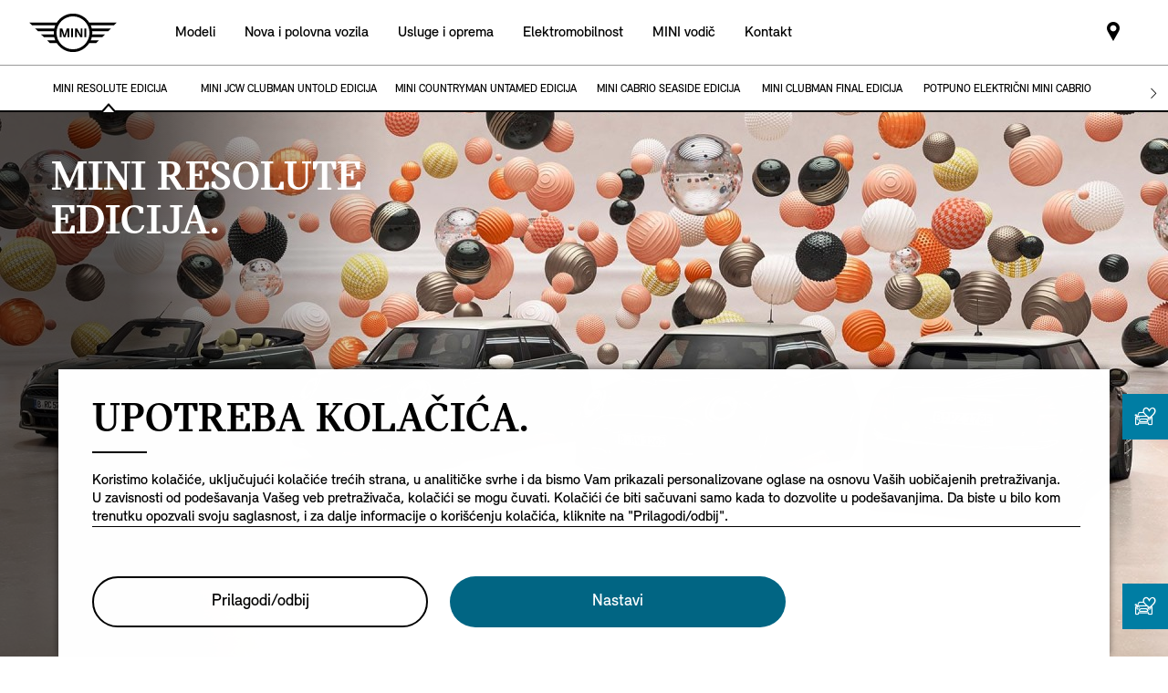

--- FILE ---
content_type: text/html;charset=utf-8
request_url: https://www.mini.rs/sr_RS/home/mini-editions/resolute-edition/models-and-options-cosy.html?deeplink-slug=5-door
body_size: 43629
content:
<!DOCTYPE HTML>


<html lang="sr-RS" class="md md-js no-js ">
    

    <head>

        
        <meta charset="utf-8"/>
        <meta http-equiv="X-UA-Compatible" content="IE=edge"/>
        <meta name="viewport" content="width=device-width, initial-scale=1"/>
        
            <meta name="apple-itunes-app-custom" content="app-id=1519459056"/>
        

        
        <link rel="apple-touch-icon" sizes="180x180" href="/etc.clientlibs/settings/wcm/designs/minidigital-white/images/favicon/resources/apple-touch-icon.png"/>
        <link rel="icon" type="image/png" href="/etc.clientlibs/settings/wcm/designs/minidigital-white/images/favicon/resources/favicon-32x32.png" sizes="32x32"/>
        <link rel="icon" type="image/png" href="/etc.clientlibs/settings/wcm/designs/minidigital-white/images/favicon/resources/favicon-16x16.png" sizes="16x16"/>
        <link rel="manifest" href="/etc.clientlibs/settings/wcm/designs/minidigital-white/images/favicon/resources/manifest.json"/>
        <link rel="mask-icon" href="/etc.clientlibs/settings/wcm/designs/minidigital-white/images/favicon/resources/safari-pinned-tab.svg" color="#5bbad5"/>
        <link rel="shortcut icon" href="/etc.clientlibs/settings/wcm/designs/minidigital-white/images/favicon/resources/favicon.ico"/>
        <meta name="msapplication-config" content="/etc.clientlibs/settings/wcm/designs/minidigital-white/images/favicon/resources/browserconfig.xml"/>
        <meta name="theme-color" content="#ffffff"/>
        
            
    <style>
        .hidden{
            display: none;
        }
        .md-image-item .hidden {
            display: none !important;
        }
        .md-image-item.md-image-item--layer-enabled {
            cursor: pointer;
        }
        .md-ht {
            position: absolute;
            right: 45px;
            z-index: 23
        }
        .md-ht .md-ht-item {
            transition: opacity .3s ease-out;
            display: inline-block;
            vertical-align: middle;
            opacity: 1
        }

        .md-ht .md-ht-item a {
            color: #000;
            font-size: 20px
        }
        .sr-only {
            position:absolute;
            left:-1px;
            top:auto;
            width:1px;
            height:1px;
            overflow:hidden;
        }
        .md-direction-rtl .sr-only, .md-direction-rtl .md-next .sr-only {
                right:-1px;
            left: unset;
            }

        .cosyimage-atom .lazysizes-display-clone {
            display: none !important;
        }
    </style>

        

        
            <meta name="apple-itunes-app" content="app-id=1519459056"/>
        

        

    
    
    <title>MINI RESOLUTE EDICIJA | MINI.rs</title>

    
    

    
    <meta name="robots" content="all"/>

    
    <script type="application/ld+json">
        {
          "@context": "http://schema.org",
          "@type": "Organization",
          "name": "",
          "url": "https://www.mini.rs/sr_RS/home/mini-editions/resolute-edition/models-and-options-cosy.html",
          "sameAs": "&#34;https://www.facebook.com/MINI.Srbija&#34;,&#34;https://www.instagram.com/minisrbija/&#34;,&#34;https://twitter.com/MINISrbija&#34;,&#34;https://www.youtube.com/user/DeltaMotorsSrbija&#34;",
          "logo": "https://www.mini.rs/content/dam/MINI/common/mini-logo.232x98.png",
          "image": "https://www.mini.rs/content/dam/MINI/common/Accessories/mini-current-offers-service_New.jpg",
          "description":"",
          "address":{
             "@type": "PostalAddress",
             "streetAddress": "",
             "postOfficeBoxNumber": "",
             "addressLocality": "",
             "addressRegion": "",
             "postalCode": "",
             "addressCountry": ""
          },
          "contactPoint":{
           "@type": "ContactPoint",
            "telephone": "",
             "contactType": "WebPage",

          }

        }
	</script>

    <script type="application/ld+json">
         {
          "@context": "http://schema.org",
          "@type": "WebPage",
            "name": "MINI RESOLUTE EDICIJA | MINI.rs",
             "headline": "",
             "alternativeHeadline": "",
             "url": "https://www.mini.rs/sr_RS/home/mini-editions/resolute-edition/models-and-options-cosy.html",
             "image": "https://www.mini.rs/content/dam/MINI/common/home/mini-editions/resolute-edition/explore/MIN-editions-resolute-stage-wide.jpg",
             "genre": "",
             "keywords": "",
             "publisher": "",
             "datePublished": "",
             "dateCreated": "2023-06-25",
             "dateModified": "",
             "description": "Inspirisani našom bogatim nasleđem kada je reč o dizajnu, modeli MINI Resolute edicije momentalno skreću pažnju svojim čistim, autentičnim stilom i optimističnim stavom. Vođeni radoznalošću i inspirisani gradskim vibracijama, izazivaju nas da razmišljamo drugačije. Te pružaju prefinjene performanse i neobuzdani osećaj zabave koji možete iskusiti u kartingu.",
             "wordcount": "",
             "articleBody": "",
             "author":{
              "@type": "Organization",
              "name": "MINI"
             },
             "publisher":{
             "@type": "Organization",
              "name": "MINI",
              "logo":{
              "@type":"ImageObject",
              "url": "https://www.mini.rs/content/dam/MINI/common/mini-logo.232x98.png"
              }
             }
          }
	</script>

    <script type="application/ld+json">
        {}
	</script>

    <script type="application/ld+json">
           {
          "@context": "http://schema.org",
          "@type": "BreadcrumbList",
           "itemListElement":[
           {
              "@type": "ListItem",
              "position": "1",
                "name": "Home",
                  "item": "https://www.mini.rs/sr_RS/home.html"
           },
           {
              "@type": "ListItem",
              "position": "2",
                "name": "MODELI I OPCIJE",
                  "item": "https://www.mini.rs/sr_RS/home/mini-editions/resolute-edition/models-and-options-cosy.html"
           }
           ]
          }
    </script>

    

    <meta name="google-site-verification" content="sOMEW5xWDSy-YRqo6SVUtsy9EUczjBDTLBXEN60OFsY"/>

    
    
    <link rel="canonical" href="https://www.mini.rs/sr_RS/home/mini-editions/resolute-edition/models-and-options-cosy.html" data-tracking-target-category="mini editions"/>

    
    <meta property="og:url" content="https://www.mini.rs/sr_RS/home/mini-editions/resolute-edition/models-and-options-cosy.html"/>
              <meta property="og:type" content="website"/>
             <meta property="og:title" content="MINI RESOLUTE EDICIJA | MINI.rs"/>
       <meta property="og:description" content="Inspirisani našom bogatim nasleđem kada je reč o dizajnu, modeli MINI Resolute edicije momentalno skreću pažnju svojim čistim, autentičnim stilom i optimističnim stavom. Vođeni radoznalošću i inspirisani gradskim vibracijama, izazivaju nas da razmišljamo drugačije. Te pružaju prefinjene performanse i neobuzdani osećaj zabave koji možete iskusiti u kartingu."/>
          <meta property="og:image" content="https://www.mini.rs/content/dam/MINI/common/home/mini-editions/resolute-edition/explore/MIN-editions-resolute-stage-wide.jpg"/>
    
    
    
    

    

    

    
      <meta name="twitter:card" content="summary_large_image"/>
    
                  <meta name="twitter:domain" content="www.mini.rs"/>
    
    
    

    


    
    <meta name="dcterms.Identifier" content="https://www.mini.rs/sr_RS/home/mini-editions/resolute-edition/models-and-options-cosy.html"/>
    <meta name="dcterms.Format" content="text/html"/>
    <meta name="dcterms.Type" content="text/html"/>
    
            <meta name="dcterms.Language" content="sr_RS"/>
    
             <meta name="dcterms.Coverage" content="MINI RESOLUTE EDICIJA | MINI.rs"/>
    
    
        <meta name="dcterms.Title" content="MINI RESOLUTE EDICIJA | MINI.rs"/>
    
    
    
    
       <meta name="dcterms.Description" content="Inspirisani našom bogatim nasleđem kada je reč o dizajnu, modeli MINI Resolute edicije momentalno skreću pažnju svojim čistim, autentičnim stilom i optimističnim stavom. Vođeni radoznalošću i inspirisani gradskim vibracijama, izazivaju nas da razmišljamo drugačije. Te pružaju prefinjene performanse i neobuzdani osećaj zabave koji možete iskusiti u kartingu."/>

    
    
             <meta name="name" content="MINI RESOLUTE EDICIJA | MINI.rs"/>
       <meta name="description" content="Inspirisani našom bogatim nasleđem kada je reč o dizajnu, modeli MINI Resolute edicije momentalno skreću pažnju svojim čistim, autentičnim stilom i optimističnim stavom. Vođeni radoznalošću i inspirisani gradskim vibracijama, izazivaju nas da razmišljamo drugačije. Te pružaju prefinjene performanse i neobuzdani osećaj zabave koji možete iskusiti u kartingu."/>
          <meta name="image" content="https://www.mini.rs/content/dam/MINI/common/home/mini-editions/resolute-edition/explore/MIN-editions-resolute-stage-wide.jpg"/>

    
    
    

    

    
    


        

    
        <link rel="preload" href="/etc.clientlibs/settings/wcm/designs/minidigital-white/fonts/latin/resources/MINISansSerif-Bold.woff" as="font" type="font/woff" crossorigin="anonymous"/>
    

        <link rel="preload" href="/etc.clientlibs/settings/wcm/designs/minidigital-white/fonts/latin/resources/MINISansSerif-Regular.woff" as="font" type="font/woff" crossorigin="anonymous"/>
    

        <link rel="preload" href="/etc.clientlibs/settings/wcm/designs/minidigital-white/fonts/latin/resources/md-icon.woff" as="font" type="font/woff" crossorigin="anonymous"/>
        <link rel="preload" href="/etc.clientlibs/settings/wcm/designs/minidigital-white/fonts/latin/resources/MINISerif-Bold.woff" as="font" type="font/woff" crossorigin="anonymous"/>
    

        <link rel="preload" href="/etc.clientlibs/settings/wcm/designs/minidigital-white/fonts/latin/resources/MINISerif-Regular.woff" as="font" type="font/woff" crossorigin="anonymous"/>
    

        <link rel="preload" href="/etc.clientlibs/settings/wcm/designs/minidigital-white/fonts/latin/resources/MINISerif-Italic.woff" as="font" type="font/woff" crossorigin="anonymous"/>
    

        <link rel="preload" href="/etc.clientlibs/settings/wcm/designs/minidigital-white/fonts/latin/resources/BMWTypeNext-Light.woff2" as="font" type="font/woff2" crossorigin="anonymous"/>
    

        
    

    


    
    
        
    
        
    

        
    
    
        <!-- ESI S-->
        
                <!-- esi:include src="/etc/clientlibs/epaas/content/MINI/marketUV4/mini_rs/sr_RS.epaasclientlibinclude.js" -->
                <script id="epaasScriptTag" onerror="window.epaasNotAvailable=true" src="/etc/clientlibs/wcmp/consentcontroller.fallback/epaas.js" onload="epaas.api.initialize({tenant: 'ds2~mini-rs', locale: 'sr_RS', redirectEpaasRequests: true, async: false})" type="text/javascript"></script>
            
        <!-- ESI E-->
    
    


    

    
    <script src="//assets.adobedtm.com/717b2dc27cb7/c07c4524ef97/launch-46d97af9a979.min.js"></script>
    


    
    
    
    
        <!-- ESI S-->
        
                
                <!-- esi:include Path: /etc/designs/minidigital-white.clientlibinclude.categories__minidigital-white%3F%3Finit.mode__js.async__false.onload__.js -->
                <script rel="preload" src="/etc.clientlibs/settings/wcm/designs/minidigital-white/libs-js.init.min.20251119015334.min.js"></script>

            
        <!-- ESI E-->
        
    
    




    <!-- TODO load only core css -->
    
    
        
    
        <!-- ESI S-->
        
                
                <!-- esi:include Path: /etc/designs/minidigital-white.clientlibinclude.categories__minidigital%3F%3Fcore%3F%3Ficons.mode__.async__.onload__.js -->
                <link rel="stylesheet" href="/etc.clientlibs/settings/wcm/designs/minidigital-white/libs-css-icons.min.20251119015334.min.css" type="text/css">

            
        <!-- ESI E-->
    
    
    
        
    


        
    
        <!-- ESI S-->
        
                
                <!-- esi:include Path: /etc/designs/minidigital-white.clientlibinclude.categories__minidigital%3F%3Fcore.mode__.async__.onload__.js -->
                <link rel="stylesheet" href="/etc.clientlibs/settings/wcm/designs/minidigital-white/libs-design-system.min.20251119015334.min.css" type="text/css">
<link rel="stylesheet" href="/etc.clientlibs/settings/wcm/designs/minidigital-white/libs-css-core.min.20251119015334.min.css" type="text/css">

            
        <!-- ESI E-->
    
    
    
        
    


        
    
        <!-- ESI S-->
        
                
                <!-- esi:include Path: /etc/designs/minidigital-white.clientlibinclude.categories__minidigital-white.mode__.async__.onload__.js -->
                <link rel="stylesheet" href="/etc.clientlibs/settings/wcm/designs/minidigital-white/libs-css.min.20251119015334.min.css" type="text/css">

            
        <!-- ESI E-->
    
    
    
        
    


        
    

    
    

    
    
    



        

    



        
            <!-- ESI S-->
            
                    <!-- esi:include src="/bin/public/speedkit.speedkitinclude.js" -->
                    
                
            <!-- ESI E-->
        

    
<script>(window.BOOMR_mq=window.BOOMR_mq||[]).push(["addVar",{"rua.upush":"false","rua.cpush":"true","rua.upre":"false","rua.cpre":"false","rua.uprl":"false","rua.cprl":"false","rua.cprf":"false","rua.trans":"SJ-ad0a1c45-d9ee-4bca-bc54-d21a234ce59f","rua.cook":"false","rua.ims":"false","rua.ufprl":"false","rua.cfprl":"false","rua.isuxp":"false","rua.texp":"norulematch","rua.ceh":"false","rua.ueh":"false","rua.ieh.st":"0"}]);</script>
                              <script>!function(a){var e="https://s.go-mpulse.net/boomerang/",t="addEventListener";if("False"=="True")a.BOOMR_config=a.BOOMR_config||{},a.BOOMR_config.PageParams=a.BOOMR_config.PageParams||{},a.BOOMR_config.PageParams.pci=!0,e="https://s2.go-mpulse.net/boomerang/";if(window.BOOMR_API_key="JE4S9-9244G-69F9E-UAYJR-CNQQZ",function(){function n(e){a.BOOMR_onload=e&&e.timeStamp||(new Date).getTime()}if(!a.BOOMR||!a.BOOMR.version&&!a.BOOMR.snippetExecuted){a.BOOMR=a.BOOMR||{},a.BOOMR.snippetExecuted=!0;var i,_,o,r=document.createElement("iframe");if(a[t])a[t]("load",n,!1);else if(a.attachEvent)a.attachEvent("onload",n);r.src="javascript:void(0)",r.title="",r.role="presentation",(r.frameElement||r).style.cssText="width:0;height:0;border:0;display:none;",o=document.getElementsByTagName("script")[0],o.parentNode.insertBefore(r,o);try{_=r.contentWindow.document}catch(O){i=document.domain,r.src="javascript:var d=document.open();d.domain='"+i+"';void(0);",_=r.contentWindow.document}_.open()._l=function(){var a=this.createElement("script");if(i)this.domain=i;a.id="boomr-if-as",a.src=e+"JE4S9-9244G-69F9E-UAYJR-CNQQZ",BOOMR_lstart=(new Date).getTime(),this.body.appendChild(a)},_.write("<bo"+'dy onload="document._l();">'),_.close()}}(),"".length>0)if(a&&"performance"in a&&a.performance&&"function"==typeof a.performance.setResourceTimingBufferSize)a.performance.setResourceTimingBufferSize();!function(){if(BOOMR=a.BOOMR||{},BOOMR.plugins=BOOMR.plugins||{},!BOOMR.plugins.AK){var e="true"=="true"?1:0,t="",n="cj23p3axzcoay2lp7ypq-f-1b878cd2d-clientnsv4-s.akamaihd.net",i="false"=="true"?2:1,_={"ak.v":"39","ak.cp":"601548","ak.ai":parseInt("860241",10),"ak.ol":"0","ak.cr":9,"ak.ipv":4,"ak.proto":"h2","ak.rid":"11c658db","ak.r":44387,"ak.a2":e,"ak.m":"","ak.n":"essl","ak.bpcip":"18.117.183.0","ak.cport":50510,"ak.gh":"23.192.164.12","ak.quicv":"","ak.tlsv":"tls1.3","ak.0rtt":"","ak.0rtt.ed":"","ak.csrc":"-","ak.acc":"","ak.t":"1768947231","ak.ak":"hOBiQwZUYzCg5VSAfCLimQ==0KiPTyo5PTKVFkKp2bzg/2OZkiE8FMlHmd9QI+FlJpt9A7NvUcypur4Glg+a+OLR65/F3SUfOTCBuOE5nBHOZM/iJAE4LA+QiwA3h8TZ2yMrKEYN0ErNZgZ45Sh77M5FUkIlMapkFHrqQDpvF5JuWFwjuRWm/kVqatcOiRjp3IHoy6UVXeelK4DylnwVcsWcXlX+gcOXKJ7eQtmp374tsZwnHATIyScEEpoOQKtfTAelC7nTPcM3tZs3D5xZFA7BDtNXCRKklewsneqpJVARdZdwKa975ZuLqOsYdJ9stwdXvsKUrZ77ZxoOh/0Grouf/azAnvmKSlxXVRLgkCR+Gt4qG0UTR7CyLzZDh6SKnZ34y1UGVHAUfxfivNHsbxr0jW5X+OC6m31tKDGN5b7B9ZuIwbqZRHRv7ijxs/qon5E=","ak.pv":"201","ak.dpoabenc":"","ak.tf":i};if(""!==t)_["ak.ruds"]=t;var o={i:!1,av:function(e){var t="http.initiator";if(e&&(!e[t]||"spa_hard"===e[t]))_["ak.feo"]=void 0!==a.aFeoApplied?1:0,BOOMR.addVar(_)},rv:function(){var a=["ak.bpcip","ak.cport","ak.cr","ak.csrc","ak.gh","ak.ipv","ak.m","ak.n","ak.ol","ak.proto","ak.quicv","ak.tlsv","ak.0rtt","ak.0rtt.ed","ak.r","ak.acc","ak.t","ak.tf"];BOOMR.removeVar(a)}};BOOMR.plugins.AK={akVars:_,akDNSPreFetchDomain:n,init:function(){if(!o.i){var a=BOOMR.subscribe;a("before_beacon",o.av,null,null),a("onbeacon",o.rv,null,null),o.i=!0}return this},is_complete:function(){return!0}}}}()}(window);</script></head>

    

    <body class="md-body  md-lang-sr_RS
           
        md-btn-highlight-color-blue md-navigation-rework 
        mds-has-fsm-navigation
        " data-china-cosy="false" data-tracking-block="true" data-pdh-domain="https://productdata.api.bmw" data-pdh-mandator="mini+marketUV4+mini_rs+sr_RS" data-overlay-close="Close" data-tracking-regionid="page ()¦¦modeli i opcije¦¦¦" data-version-pdh="latest">
        <sf-cf-variant-init-provider></sf-cf-variant-init-provider>

        <!--googleoff: all-->
        
        
        
            

    
    

    

    

    
        

        
        <!-- DI include (path: /content/MINI/marketUV4/mini_rs/sr_RS/home/_jcr_content/header.html/content/MINI/marketUV4/mini_rs/sr_RS/home/mini-editions/resolute-edition/models-and-options-cosy.html, resourceType: minidigital/components/page/header) -->







    
        
        


<div data-component-path="apps/minidigital/components/smart-banner/clientlib" class="md-component md-smart-banner js-smartbanner" data-tracking-component="{&#34;componentInfo&#34;:{&#34;componentId&#34;:&#34;smart-banner_aG9tZS9oZWFkZXIvc21hcnRCYW5uZXI&#34;,&#34;componentName&#34;:&#34;smart-banner&#34;},&#34;category&#34;:{&#34;primaryCategory&#34;:&#34;banner&#34;,&#34;subCategory1&#34;:&#34;smart banner&#34;,&#34;componentType&#34;:&#34;native in-page&#34;},&#34;attributes&#34;:{&#34;componentVersion&#34;:&#34;WL_2022_03&#34;,&#34;touchpoint&#34;:&#34;mobile&#34;}}" data-component-name="smart-banner" data-loader="amdLoader" data-android-linktext="Install now." data-android-icon="/content/dam/MINI/common/App logo.jpg">
    <div class="smartbanner-container">
        <div class="smartbanner-icon">
            <img loading="lazy" class="js-image" alt="mini app" src="/content/dam/MINI/common/App%20logo.jpg"/>
        </div>
        <div class="smartbanner-content">
            <div class="smartbanner-title">MINI Connected App.</div>
            <div class="smartbanner-description">Free in Google Play Store.</div>
            <a class="smartbanner-link js-smartbanner-link">Install now.</a>
        </div>
        <div class="smartbanner-close">
            <span class="md-icn-close-circled js-smartbanner-close"></span>
        </div>
    </div>

    
        
    
    
    
        <link rel='preload' as='style' href='/etc.clientlibs/minidigital/components/smart-banner/clientlib.min.20251119015334.min.css' onload="this.onload=null;this.rel='stylesheet preload'"/><noscript><link rel='preload' as='style' href='/etc.clientlibs/minidigital/components/smart-banner/clientlib.min.20251119015334.min.css'></noscript>
    



    
</div>


        




    
    
    
    
    
    
        <link rel="stylesheet" href="/etc.clientlibs/minidigital/components/page/header/new-header/clientlib.min.20251119015334.min.css" type="text/css">

    



    <header class="md-fsm-header   " data-loader="direct" data-component-name="fsm-header" data-component-path="apps/minidigital/components/page/header/new-header/clientlib" data-layer-path="/content/MINI/marketUV4/mini_rs/sr_RS/home/jcr:content/header/new-header.versioninfo.html?wcmmode=disabled" data-layer-ajax="true" data-tracking-component="{&#34;componentInfo&#34;:{&#34;componentId&#34;:&#34;navigation_aG9tZS9oZWFkZXIvbmV3LWhlYWRlcg&#34;,&#34;componentName&#34;:&#34;navigation&#34;},&#34;category&#34;:{&#34;primaryCategory&#34;:&#34;nsc website&#34;,&#34;subCategory1&#34;:&#34;navigation&#34;}}" data-sf-widget-servlet-url="/content/MINI/marketUV4/mini_rs/sr_RS/home/mini-editions/resolute-edition/models-and-options-cosy">

        <nav class="md-fsm-header__top" aria-label="Header navigation">
            <div id="focus-reset" style="position: absolute; top: 0;" tabindex="-1"></div>
            <a id="skipToMainContent" class="md-fsm-header__skip-link" aria-label="Skip to main content" href="javascript:;" onclick="document.location.hash='main';" data-tracking-linkid="link¦¦skip to main content¦open content">
                Skip to main content
            </a>
            <div class="md-fsm-header__start" data-tracking-block="true" data-tracking-static-counters="true" data-tracking-regionid="navigation l1¦1¦fsm navigation¦¦¦">
                
                <a href="/sr_RS/home.html" class="md-fsm-logo" data-tracking-linkid="link¦¦logo¦internal click" data-tracking-target-category="home">
                    <img src="/etc.clientlibs/settings/wcm/designs/minidigital-white/images/logo/resources/mini-logo.svg" alt="Logo" style="display: block;width:100%;height:100%;"/>
                </a>

                
                <div class="md-fsm-navigation">
                    <button class="md-fsm-navigation__move md-fsm-navigation__move--backward" aria-label="Back">
                        <span class="mds-icn md-icn-angle-left"></span>
                    </button>
                    <div class="md-fsm-navigation__scroll">
                        <ul class="md-fsm-navigation__wrapper" aria-label="Main menu">
                            
                                <li class="item">
                                    

    <div class="md-fsm-navigation__level1-item">
        
        
        
        
        
        
        

        

        
            

            
            

            
            
                <button class="md-fsm-link md-fsm-navigation__level1-item-link md-fsm-navigation__level1-item-link--model-shelf md-fsm-navigation__level1-trigger  " title="Modeli" data-tracking-linkid="link¦¦models¦content opened">
                    <span class="text">Modeli</span>
                    <span class="md-icn-angle-right"></span>
                </button>
            

            
            <a aria-hidden="true" class="model-shelf-url" style="display: none" data-href="/content/MINI/marketUV4/mini_rs/sr_RS/home/shelfpage/jcr:content/main/new-model-shelf"></a>
            <div class="md-fsm-navigation__model-shelf">
            </div>

            
            <ul class="md-fsm-navigation__level2-items">
                
                    
    
    

                
                    
    
    <li class="md-fsm-navigation__level2-item" aria-label="MINI Cooper 3-Door" data-tracking-static-counters="true" data-tracking-regionid="¦¦¦Modeli¦2¦categories">
        <button class="md-fsm-link md-fsm-navigation__level2-item-link md-fsm-navigation__level2-trigger text button-only" data-tracking-linkid="link¦¦MINI Cooper 3-Door¦content opened">
           <span class="h2">MINI Cooper 3-Door</span>
            <span class="md-icn-angle-right"></span>
        </button>

        <div class="md-fsm-navigation__level2-item-link text heading-only">
            <h2>MINI Cooper 3-Door</h2>
        </div>

        
        <div class="md-fsm-navigation__stream   " data-tracking-regionid="¦¦¦Modeli¦3¦MINI Cooper 3-Door" data-tracking-static-counters="true">
            <button class="md-fsm-link md-fsm-navigation__stream-trigger" data-tracking-linkid="link¦¦menu¦content opened">
                <span class="md-icn md-icn-angle-down"></span>
                <span class="content text">
                    
                    <span class="text--small">Meni</span>
                </span>
            </button>

            <ul aria-label="MINI Cooper 3-Door" class="md-fsm-navigation__level3-items disable-button-tracking">
                

                

                <li class="md-fsm-navigation__level3-item" data-selected="false">
                    
                    
                    <a class="md-fsm-link md-fsm-navigation__level3-item-link   text" href="/sr_RS/home/range/mini-cooper-3-door.html" aria-label="MINI Cooper 3-Door - Highlights" target="_self" data-tracking-linkid="link¦¦link¦internal click" data-tracking-target-category="range">
                       <span>Highlights</span>
                    </a>
                </li>
            
                

                

                <li class="md-fsm-navigation__level3-item" data-selected="false">
                    
                    
                    <a class="md-fsm-link md-fsm-navigation__level3-item-link   text" href="/sr_RS/home/range/mini-cooper-3-door/design.html" aria-label="MINI Cooper 3-Door - Dizajn" target="_self" data-tracking-linkid="link¦¦link¦internal click" data-tracking-target-category="range">
                       <span>Dizajn</span>
                    </a>
                </li>
            
                

                

                <li class="md-fsm-navigation__level3-item" data-selected="false">
                    
                    
                    <a class="md-fsm-link md-fsm-navigation__level3-item-link   text" href="/sr_RS/home/range/mini-cooper-3-door/features-functions.html" aria-label="MINI Cooper 3-Door - Karakteristike" target="_self" data-tracking-linkid="link¦¦link¦internal click" data-tracking-target-category="range">
                       <span>Karakteristike</span>
                    </a>
                </li>
            
                

                

                <li class="md-fsm-navigation__level3-item" data-selected="false">
                    
                    
                    <a class="md-fsm-link md-fsm-navigation__level3-item-link   text" href="/sr_RS/home/range/mini-cooper-3-door/dimensions.html" aria-label="MINI Cooper 3-Door - Dimenzije" target="_self" data-tracking-linkid="link¦¦link¦internal click" data-tracking-target-category="space dim">
                       <span>Dimenzije</span>
                    </a>
                </li>
            </ul>

            
            <div class="md-fsm-navigation__stream-actions" data-sf-widget-mode="manual" data-is-model-hub-page="false">
                <!-- Price -->
                <div class="md-fsm-navigation__price-wrapper">
                    <div class="md-fsm-navigation__price-section">
                       
                        
                        
                        
                        
                        
                             


                    </div>
                    
                </div>

                
                <span class="md-next disable-button-tracking" data-tracking-regionid="¦¦¦stream navigation¦¦nba">
                    
                    
                       
                       
                    
                </span>
            </div>
        </div>
    </li>

                
                    
    
    <li class="md-fsm-navigation__level2-item" aria-label="MINI Cooper 5-Door" data-tracking-static-counters="true" data-tracking-regionid="¦¦¦Modeli¦2¦categories">
        <button class="md-fsm-link md-fsm-navigation__level2-item-link md-fsm-navigation__level2-trigger text button-only" data-tracking-linkid="link¦¦MINI Cooper 5-Door¦content opened">
           <span class="h2">MINI Cooper 5-Door</span>
            <span class="md-icn-angle-right"></span>
        </button>

        <div class="md-fsm-navigation__level2-item-link text heading-only">
            <h2>MINI Cooper 5-Door</h2>
        </div>

        
        <div class="md-fsm-navigation__stream   " data-tracking-regionid="¦¦¦Modeli¦3¦MINI Cooper 5-Door" data-tracking-static-counters="true">
            <button class="md-fsm-link md-fsm-navigation__stream-trigger" data-tracking-linkid="link¦¦menu¦content opened">
                <span class="md-icn md-icn-angle-down"></span>
                <span class="content text">
                    
                    <span class="text--small">Meni</span>
                </span>
            </button>

            <ul aria-label="MINI Cooper 5-Door" class="md-fsm-navigation__level3-items disable-button-tracking">
                

                

                <li class="md-fsm-navigation__level3-item" data-selected="false">
                    
                    
                    <a class="md-fsm-link md-fsm-navigation__level3-item-link   text" href="/sr_RS/home/range/mini-cooper-5-door.html" aria-label="MINI Cooper 5-Door - Highlights" target="_self" data-tracking-linkid="link¦¦link¦internal click" data-tracking-target-category="range">
                       <span>Highlights</span>
                    </a>
                </li>
            
                

                

                <li class="md-fsm-navigation__level3-item" data-selected="false">
                    
                    
                    <a class="md-fsm-link md-fsm-navigation__level3-item-link   text" href="/sr_RS/home/range/mini-cooper-5-door/design.html" aria-label="MINI Cooper 5-Door - Dizajn" target="_self" data-tracking-linkid="link¦¦link¦internal click" data-tracking-target-category="range">
                       <span>Dizajn</span>
                    </a>
                </li>
            
                

                

                <li class="md-fsm-navigation__level3-item" data-selected="false">
                    
                    
                    <a class="md-fsm-link md-fsm-navigation__level3-item-link   text" href="/sr_RS/home/range/mini-cooper-5-door/features-functions.html" aria-label="MINI Cooper 5-Door - Karakteristike" target="_self" data-tracking-linkid="link¦¦link¦internal click" data-tracking-target-category="range">
                       <span>Karakteristike</span>
                    </a>
                </li>
            
                

                

                <li class="md-fsm-navigation__level3-item" data-selected="false">
                    
                    
                    <a class="md-fsm-link md-fsm-navigation__level3-item-link   text" href="/sr_RS/home/range/mini-cooper-5-door/dimensions.html" aria-label="MINI Cooper 5-Door - Dimenzije" target="_self" data-tracking-linkid="link¦¦link¦internal click" data-tracking-target-category="space dim">
                       <span>Dimenzije</span>
                    </a>
                </li>
            </ul>

            
            <div class="md-fsm-navigation__stream-actions" data-sf-widget-mode="manual" data-is-model-hub-page="false">
                <!-- Price -->
                <div class="md-fsm-navigation__price-wrapper">
                    <div class="md-fsm-navigation__price-section">
                       
                        
                        
                        
                        
                        
                             


                    </div>
                    
                </div>

                
                <span class="md-next disable-button-tracking" data-tracking-regionid="¦¦¦stream navigation¦¦nba">
                    
                    
                       
                       
                    
                </span>
            </div>
        </div>
    </li>

                
                    
    
    <li class="md-fsm-navigation__level2-item" aria-label="Potpuno električni MINI Cooper" data-tracking-static-counters="true" data-tracking-regionid="¦¦¦Modeli¦2¦categories">
        <button class="md-fsm-link md-fsm-navigation__level2-item-link md-fsm-navigation__level2-trigger text button-only" data-tracking-linkid="link¦¦Potpuno električni MINI Cooper¦content opened">
           <span class="h2">Potpuno električni MINI Cooper</span>
            <span class="md-icn-angle-right"></span>
        </button>

        <div class="md-fsm-navigation__level2-item-link text heading-only">
            <h2>Potpuno električni MINI Cooper</h2>
        </div>

        
        <div class="md-fsm-navigation__stream   " data-tracking-regionid="¦¦¦Modeli¦3¦Potpuno električni MINI Cooper" data-tracking-static-counters="true">
            <button class="md-fsm-link md-fsm-navigation__stream-trigger" data-tracking-linkid="link¦¦menu¦content opened">
                <span class="md-icn md-icn-angle-down"></span>
                <span class="content text">
                    
                    <span class="text--small">Meni</span>
                </span>
            </button>

            <ul aria-label="Potpuno električni MINI Cooper" class="md-fsm-navigation__level3-items disable-button-tracking">
                

                

                <li class="md-fsm-navigation__level3-item" data-selected="false">
                    
                    
                    <a class="md-fsm-link md-fsm-navigation__level3-item-link   text" href="/sr_RS/home/range/all-electric-mini-cooper.html" aria-label="Potpuno električni MINI Cooper - Istaknuto" target="_self" data-tracking-linkid="link¦¦link¦internal click" data-tracking-target-category="range">
                       <span>Istaknuto</span>
                    </a>
                </li>
            
                

                

                <li class="md-fsm-navigation__level3-item" data-selected="false">
                    
                    
                    <a class="md-fsm-link md-fsm-navigation__level3-item-link   text" href="/sr_RS/home/range/all-electric-mini-cooper/design.html" aria-label="Potpuno električni MINI Cooper - Dizajn" target="_self" data-tracking-linkid="link¦¦link¦internal click" data-tracking-target-category="range">
                       <span>Dizajn</span>
                    </a>
                </li>
            
                

                

                <li class="md-fsm-navigation__level3-item" data-selected="false">
                    
                    
                    <a class="md-fsm-link md-fsm-navigation__level3-item-link   text" href="/sr_RS/home/range/all-electric-mini-cooper/features-functions.html" aria-label="Potpuno električni MINI Cooper - Karakteristike" target="_self" data-tracking-linkid="link¦¦link¦internal click" data-tracking-target-category="range">
                       <span>Karakteristike</span>
                    </a>
                </li>
            
                

                

                <li class="md-fsm-navigation__level3-item" data-selected="false">
                    
                    
                    <a class="md-fsm-link md-fsm-navigation__level3-item-link   text" href="/sr_RS/home/range/all-electric-mini-cooper/dimensions.html" aria-label="Potpuno električni MINI Cooper - Dimenzije" target="_self" data-tracking-linkid="link¦¦link¦internal click" data-tracking-target-category="space dim">
                       <span>Dimenzije</span>
                    </a>
                </li>
            </ul>

            
            <div class="md-fsm-navigation__stream-actions" data-sf-widget-mode="manual" data-is-model-hub-page="false">
                <!-- Price -->
                <div class="md-fsm-navigation__price-wrapper">
                    <div class="md-fsm-navigation__price-section">
                       
                        
                        
                        
                        
                        
                             


                    </div>
                    
                </div>

                
                <span class="md-next disable-button-tracking" data-tracking-regionid="¦¦¦stream navigation¦¦nba">
                    
                    
                       
                       
                    
                </span>
            </div>
        </div>
    </li>

                
                    
    
    <li class="md-fsm-navigation__level2-item" aria-label="All-Electric MINI Aceman" data-tracking-static-counters="true" data-tracking-regionid="¦¦¦Modeli¦2¦categories">
        <button class="md-fsm-link md-fsm-navigation__level2-item-link md-fsm-navigation__level2-trigger text button-only" data-tracking-linkid="link¦¦All-Electric MINI Aceman¦content opened">
           <span class="h2">All-Electric MINI Aceman</span>
            <span class="md-icn-angle-right"></span>
        </button>

        <div class="md-fsm-navigation__level2-item-link text heading-only">
            <h2>All-Electric MINI Aceman</h2>
        </div>

        
        <div class="md-fsm-navigation__stream   " data-tracking-regionid="¦¦¦Modeli¦3¦All-Electric MINI Aceman" data-tracking-static-counters="true">
            <button class="md-fsm-link md-fsm-navigation__stream-trigger" data-tracking-linkid="link¦¦menu¦content opened">
                <span class="md-icn md-icn-angle-down"></span>
                <span class="content text">
                    
                    <span class="text--small">Meni</span>
                </span>
            </button>

            <ul aria-label="All-Electric MINI Aceman" class="md-fsm-navigation__level3-items disable-button-tracking">
                

                

                <li class="md-fsm-navigation__level3-item" data-selected="false">
                    
                    
                    <a class="md-fsm-link md-fsm-navigation__level3-item-link   text" href="/sr_RS/home/range/all-electric-mini-aceman.html" aria-label="All-Electric MINI Aceman - Istaknuto" target="_self" data-tracking-linkid="link¦¦link¦internal click" data-tracking-target-category="range">
                       <span>Istaknuto</span>
                    </a>
                </li>
            
                

                

                <li class="md-fsm-navigation__level3-item" data-selected="false">
                    
                    
                    <a class="md-fsm-link md-fsm-navigation__level3-item-link   text" href="/sr_RS/home/range/all-electric-mini-aceman/design.html" aria-label="All-Electric MINI Aceman - Dizajn" target="_self" data-tracking-linkid="link¦¦link¦internal click" data-tracking-target-category="range">
                       <span>Dizajn</span>
                    </a>
                </li>
            
                

                

                <li class="md-fsm-navigation__level3-item" data-selected="false">
                    
                    
                    <a class="md-fsm-link md-fsm-navigation__level3-item-link   text" href="/sr_RS/home/range/all-electric-mini-aceman/features-functions.html" aria-label="All-Electric MINI Aceman - Karakteristike" target="_self" data-tracking-linkid="link¦¦link¦internal click" data-tracking-target-category="range">
                       <span>Karakteristike</span>
                    </a>
                </li>
            
                

                

                <li class="md-fsm-navigation__level3-item" data-selected="false">
                    
                    
                    <a class="md-fsm-link md-fsm-navigation__level3-item-link   text" href="/sr_RS/home/range/all-electric-mini-aceman/range-and-charging.html" aria-label="All-Electric MINI Aceman - Domet I punjenje" target="_self" data-tracking-linkid="link¦¦link¦internal click" data-tracking-target-category="range">
                       <span>Domet I punjenje</span>
                    </a>
                </li>
            </ul>

            
            <div class="md-fsm-navigation__stream-actions" data-sf-widget-mode="manual" data-is-model-hub-page="false">
                <!-- Price -->
                <div class="md-fsm-navigation__price-wrapper">
                    <div class="md-fsm-navigation__price-section">
                       
                        
                        
                        
                        
                        
                             


                    </div>
                    
                </div>

                
                <span class="md-next disable-button-tracking" data-tracking-regionid="¦¦¦stream navigation¦¦nba">
                    
                    
                       
                       
                    
                </span>
            </div>
        </div>
    </li>

                
                    
    
    <li class="md-fsm-navigation__level2-item" aria-label="Novi MINI Countryman       " data-tracking-static-counters="true" data-tracking-regionid="¦¦¦Modeli¦2¦categories">
        <button class="md-fsm-link md-fsm-navigation__level2-item-link md-fsm-navigation__level2-trigger text button-only" data-tracking-linkid="link¦¦Novi MINI Countryman       ¦content opened">
           <span class="h2">Novi MINI Countryman       </span>
            <span class="md-icn-angle-right"></span>
        </button>

        <div class="md-fsm-navigation__level2-item-link text heading-only">
            <h2>Novi MINI Countryman       </h2>
        </div>

        
        <div class="md-fsm-navigation__stream   " data-tracking-regionid="¦¦¦Modeli¦3¦Novi MINI Countryman       " data-tracking-static-counters="true">
            <button class="md-fsm-link md-fsm-navigation__stream-trigger" data-tracking-linkid="link¦¦menu¦content opened">
                <span class="md-icn md-icn-angle-down"></span>
                <span class="content text">
                    
                    <span class="text--small">Meni</span>
                </span>
            </button>

            <ul aria-label="Novi MINI Countryman       " class="md-fsm-navigation__level3-items disable-button-tracking">
                

                

                <li class="md-fsm-navigation__level3-item" data-selected="false">
                    
                    
                    <a class="md-fsm-link md-fsm-navigation__level3-item-link   text" href="/sr_RS/home/range/mini-countryman.html" aria-label="Novi MINI Countryman        - Istaknuto" target="_self" data-tracking-linkid="link¦¦link¦internal click" data-tracking-target-category="range">
                       <span>Istaknuto</span>
                    </a>
                </li>
            
                

                

                <li class="md-fsm-navigation__level3-item" data-selected="false">
                    
                    
                    <a class="md-fsm-link md-fsm-navigation__level3-item-link   text" href="/sr_RS/home/range/mini-countryman/design.html" aria-label="Novi MINI Countryman        - Dizajn" target="_self" data-tracking-linkid="link¦¦link¦internal click" data-tracking-target-category="range">
                       <span>Dizajn</span>
                    </a>
                </li>
            
                

                

                <li class="md-fsm-navigation__level3-item" data-selected="false">
                    
                    
                    <a class="md-fsm-link md-fsm-navigation__level3-item-link   text" href="/sr_RS/home/range/mini-countryman/features-functions.html" aria-label="Novi MINI Countryman        - Karakteristike" target="_self" data-tracking-linkid="link¦¦link¦internal click" data-tracking-target-category="range">
                       <span>Karakteristike</span>
                    </a>
                </li>
            
                

                

                <li class="md-fsm-navigation__level3-item" data-selected="false">
                    
                    
                    <a class="md-fsm-link md-fsm-navigation__level3-item-link   text" href="/sr_RS/home/range/mini-countryman/dimensions.html" aria-label="Novi MINI Countryman        - Dimenzije" target="_self" data-tracking-linkid="link¦¦link¦internal click" data-tracking-target-category="space dim">
                       <span>Dimenzije</span>
                    </a>
                </li>
            </ul>

            
            <div class="md-fsm-navigation__stream-actions" data-sf-widget-mode="manual" data-is-model-hub-page="false">
                <!-- Price -->
                <div class="md-fsm-navigation__price-wrapper">
                    <div class="md-fsm-navigation__price-section">
                       
                        
                        
                        
                        
                        
                             


                    </div>
                    
                </div>

                
                <span class="md-next disable-button-tracking" data-tracking-regionid="¦¦¦stream navigation¦¦nba">
                    
                    
                       
                       
                    
                </span>
            </div>
        </div>
    </li>

                
                    
    
    <li class="md-fsm-navigation__level2-item" aria-label="Potpuno električni MINI Countryman" data-tracking-static-counters="true" data-tracking-regionid="¦¦¦Modeli¦2¦categories">
        <button class="md-fsm-link md-fsm-navigation__level2-item-link md-fsm-navigation__level2-trigger text button-only" data-tracking-linkid="link¦¦Potpuno električni MINI Countryman¦content opened">
           <span class="h2">Potpuno električni MINI Countryman</span>
            <span class="md-icn-angle-right"></span>
        </button>

        <div class="md-fsm-navigation__level2-item-link text heading-only">
            <h2>Potpuno električni MINI Countryman</h2>
        </div>

        
        <div class="md-fsm-navigation__stream   " data-tracking-regionid="¦¦¦Modeli¦3¦Potpuno električni MINI Countryman" data-tracking-static-counters="true">
            <button class="md-fsm-link md-fsm-navigation__stream-trigger" data-tracking-linkid="link¦¦menu¦content opened">
                <span class="md-icn md-icn-angle-down"></span>
                <span class="content text">
                    
                    <span class="text--small">Meni</span>
                </span>
            </button>

            <ul aria-label="Potpuno električni MINI Countryman" class="md-fsm-navigation__level3-items disable-button-tracking">
                

                

                <li class="md-fsm-navigation__level3-item" data-selected="false">
                    
                    
                    <a class="md-fsm-link md-fsm-navigation__level3-item-link   text" href="/sr_RS/home/range/all-electric-mini-countryman.html" aria-label="Potpuno električni MINI Countryman - Istaknuto" target="_self" data-tracking-linkid="link¦¦link¦internal click" data-tracking-target-category="range">
                       <span>Istaknuto</span>
                    </a>
                </li>
            
                

                

                <li class="md-fsm-navigation__level3-item" data-selected="false">
                    
                    
                    <a class="md-fsm-link md-fsm-navigation__level3-item-link   text" href="/sr_RS/home/range/all-electric-mini-countryman/design.html" aria-label="Potpuno električni MINI Countryman - Dizajn" target="_self" data-tracking-linkid="link¦¦link¦internal click" data-tracking-target-category="range">
                       <span>Dizajn</span>
                    </a>
                </li>
            
                

                

                <li class="md-fsm-navigation__level3-item" data-selected="false">
                    
                    
                    <a class="md-fsm-link md-fsm-navigation__level3-item-link   text" href="/sr_RS/home/range/all-electric-mini-countryman/features-functions.html" aria-label="Potpuno električni MINI Countryman - Karakteristike" target="_self" data-tracking-linkid="link¦¦link¦internal click" data-tracking-target-category="range">
                       <span>Karakteristike</span>
                    </a>
                </li>
            
                

                

                <li class="md-fsm-navigation__level3-item" data-selected="false">
                    
                    
                    <a class="md-fsm-link md-fsm-navigation__level3-item-link   text" href="/sr_RS/home/range/all-electric-mini-countryman/dimensions.html" aria-label="Potpuno električni MINI Countryman - Dimenzije" target="_self" data-tracking-linkid="link¦¦link¦internal click" data-tracking-target-category="space dim">
                       <span>Dimenzije</span>
                    </a>
                </li>
            </ul>

            
            <div class="md-fsm-navigation__stream-actions" data-sf-widget-mode="manual" data-is-model-hub-page="false">
                <!-- Price -->
                <div class="md-fsm-navigation__price-wrapper">
                    <div class="md-fsm-navigation__price-section">
                       
                        
                        
                        
                        
                        
                             


                    </div>
                    
                </div>

                
                <span class="md-next disable-button-tracking" data-tracking-regionid="¦¦¦stream navigation¦¦nba">
                    
                    
                       
                       
                    
                </span>
            </div>
        </div>
    </li>

                
                    
    
    <li class="md-fsm-navigation__level2-item" aria-label="John Cooper Works" data-tracking-static-counters="true" data-tracking-regionid="¦¦¦Modeli¦2¦categories">
        <button class="md-fsm-link md-fsm-navigation__level2-item-link md-fsm-navigation__level2-trigger text button-only" data-tracking-linkid="link¦¦John Cooper Works¦content opened">
           <span class="h2">John Cooper Works</span>
            <span class="md-icn-angle-right"></span>
        </button>

        <div class="md-fsm-navigation__level2-item-link text heading-only">
            <h2>John Cooper Works</h2>
        </div>

        
        <div class="md-fsm-navigation__stream   " data-tracking-regionid="¦¦¦Modeli¦3¦John Cooper Works" data-tracking-static-counters="true">
            <button class="md-fsm-link md-fsm-navigation__stream-trigger" data-tracking-linkid="link¦¦menu¦content opened">
                <span class="md-icn md-icn-angle-down"></span>
                <span class="content text">
                    
                    <span class="text--small">Meni</span>
                </span>
            </button>

            <ul aria-label="John Cooper Works" class="md-fsm-navigation__level3-items disable-button-tracking">
                

                

                <li class="md-fsm-navigation__level3-item" data-selected="false">
                    
                    
                    <a class="md-fsm-link md-fsm-navigation__level3-item-link   text" href="/sr_RS/home/range/john-cooper-works.html" aria-label="John Cooper Works - Highlights" target="_self" data-tracking-linkid="link¦¦link¦internal click" data-tracking-target-category="range">
                       <span>Highlights</span>
                    </a>
                </li>
            
                

                

                <li class="md-fsm-navigation__level3-item" data-selected="false">
                    
                    
                    <a class="md-fsm-link md-fsm-navigation__level3-item-link   text" href="/sr_RS/home/range/john-cooper-works/performance.html" aria-label="John Cooper Works - Performanse" target="_self" data-tracking-linkid="link¦¦link¦internal click" data-tracking-target-category="range">
                       <span>Performanse</span>
                    </a>
                </li>
            
                

                

                <li class="md-fsm-navigation__level3-item" data-selected="false">
                    
                    
                    <a class="md-fsm-link md-fsm-navigation__level3-item-link   text" href="/sr_RS/home/range/john-cooper-works/design.html" aria-label="John Cooper Works - Dizajn" target="_self" data-tracking-linkid="link¦¦link¦internal click" data-tracking-target-category="range">
                       <span>Dizajn</span>
                    </a>
                </li>
            
                

                

                <li class="md-fsm-navigation__level3-item" data-selected="false">
                    
                    
                    <a class="md-fsm-link md-fsm-navigation__level3-item-link   text" href="/sr_RS/home/range/john-cooper-works/digital-experience.html" aria-label="John Cooper Works - Digitalno Iskustvo" target="_self" data-tracking-linkid="link¦¦link¦internal click" data-tracking-target-category="range">
                       <span>Digitalno Iskustvo</span>
                    </a>
                </li>
            
                

                

                <li class="md-fsm-navigation__level3-item" data-selected="false">
                    
                    
                    <a class="md-fsm-link md-fsm-navigation__level3-item-link   text" href="/sr_RS/home/range/john-cooper-works/heritage.html" aria-label="John Cooper Works - Nasleđe" target="_self" data-tracking-linkid="link¦¦link¦internal click" data-tracking-target-category="range">
                       <span>Nasleđe</span>
                    </a>
                </li>
            </ul>

            
            <div class="md-fsm-navigation__stream-actions" data-sf-widget-mode="manual" data-is-model-hub-page="false">
                <!-- Price -->
                <div class="md-fsm-navigation__price-wrapper">
                    <div class="md-fsm-navigation__price-section">
                       
                        
                        
                        
                        
                        
                             


                    </div>
                    
                </div>

                
                <span class="md-next disable-button-tracking" data-tracking-regionid="¦¦¦stream navigation¦¦nba">
                    
                    
                       
                       
                    
                </span>
            </div>
        </div>
    </li>

                
                    
    
    <li class="md-fsm-navigation__level2-item" aria-label="New MINI Cooper 5-Door" data-tracking-static-counters="true" data-tracking-regionid="¦¦¦Modeli¦2¦categories">
        <button class="md-fsm-link md-fsm-navigation__level2-item-link md-fsm-navigation__level2-trigger text button-only" data-tracking-linkid="link¦¦New MINI Cooper 5-Door¦content opened">
           <span class="h2">New MINI Cooper 5-Door</span>
            <span class="md-icn-angle-right"></span>
        </button>

        <div class="md-fsm-navigation__level2-item-link text heading-only">
            <h2>New MINI Cooper 5-Door</h2>
        </div>

        
        <div class="md-fsm-navigation__stream   " data-tracking-regionid="¦¦¦Modeli¦3¦New MINI Cooper 5-Door" data-tracking-static-counters="true">
            <button class="md-fsm-link md-fsm-navigation__stream-trigger" data-tracking-linkid="link¦¦menu¦content opened">
                <span class="md-icn md-icn-angle-down"></span>
                <span class="content text">
                    
                    <span class="text--small">Meni</span>
                </span>
            </button>

            <ul aria-label="New MINI Cooper 5-Door" class="md-fsm-navigation__level3-items disable-button-tracking">
                

                

                <li class="md-fsm-navigation__level3-item" data-selected="false">
                    
                    
                    <a class="md-fsm-link md-fsm-navigation__level3-item-link   text" href="/sr_RS/home/range/mini-cooper-5-door.html" aria-label="New MINI Cooper 5-Door - Istražite" target="_self" data-tracking-linkid="link¦¦link¦internal click" data-tracking-target-category="range">
                       <span>Istražite</span>
                    </a>
                </li>
            </ul>

            
            <div class="md-fsm-navigation__stream-actions" data-sf-widget-mode="manual" data-is-model-hub-page="false">
                <!-- Price -->
                <div class="md-fsm-navigation__price-wrapper">
                    <div class="md-fsm-navigation__price-section">
                       
                        
                        
                        
                        
                        
                             


                    </div>
                    
                </div>

                
                <span class="md-next disable-button-tracking" data-tracking-regionid="¦¦¦stream navigation¦¦nba">
                    
                    
                       
                       
                    
                </span>
            </div>
        </div>
    </li>

                
                    
    
    <li class="md-fsm-navigation__level2-item" aria-label="MINI Cooper Convertible" data-tracking-static-counters="true" data-tracking-regionid="¦¦¦Modeli¦2¦categories">
        <button class="md-fsm-link md-fsm-navigation__level2-item-link md-fsm-navigation__level2-trigger text button-only" data-tracking-linkid="link¦¦MINI Cooper Convertible¦content opened">
           <span class="h2">MINI Cooper Convertible</span>
            <span class="md-icn-angle-right"></span>
        </button>

        <div class="md-fsm-navigation__level2-item-link text heading-only">
            <h2>MINI Cooper Convertible</h2>
        </div>

        
        <div class="md-fsm-navigation__stream   " data-tracking-regionid="¦¦¦Modeli¦3¦MINI Cooper Convertible" data-tracking-static-counters="true">
            <button class="md-fsm-link md-fsm-navigation__stream-trigger" data-tracking-linkid="link¦¦menu¦content opened">
                <span class="md-icn md-icn-angle-down"></span>
                <span class="content text">
                    
                    <span class="text--small">Meni</span>
                </span>
            </button>

            <ul aria-label="MINI Cooper Convertible" class="md-fsm-navigation__level3-items disable-button-tracking">
                

                

                <li class="md-fsm-navigation__level3-item" data-selected="false">
                    
                    
                    <a class="md-fsm-link md-fsm-navigation__level3-item-link   text" href="/sr_RS/home/range/mini-cooper-convertible.html" aria-label="MINI Cooper Convertible - Istaknuto" target="_self" data-tracking-linkid="link¦¦link¦internal click" data-tracking-target-category="range">
                       <span>Istaknuto</span>
                    </a>
                </li>
            
                

                

                <li class="md-fsm-navigation__level3-item" data-selected="false">
                    
                    
                    <a class="md-fsm-link md-fsm-navigation__level3-item-link   text" href="/sr_RS/home/range/mini-cooper-convertible/design.html" aria-label="MINI Cooper Convertible - Dizajn" target="_self" data-tracking-linkid="link¦¦link¦internal click" data-tracking-target-category="range">
                       <span>Dizajn</span>
                    </a>
                </li>
            
                

                

                <li class="md-fsm-navigation__level3-item" data-selected="false">
                    
                    
                    <a class="md-fsm-link md-fsm-navigation__level3-item-link   text" href="/sr_RS/home/range/mini-cooper-convertible/features-functions.html" aria-label="MINI Cooper Convertible - Karakteristike" target="_self" data-tracking-linkid="link¦¦link¦internal click" data-tracking-target-category="range">
                       <span>Karakteristike</span>
                    </a>
                </li>
            
                

                

                <li class="md-fsm-navigation__level3-item" data-selected="false">
                    
                    
                    <a class="md-fsm-link md-fsm-navigation__level3-item-link   text" href="/sr_RS/home/range/mini-cooper-convertible/dimensions.html" aria-label="MINI Cooper Convertible - Dimenzije" target="_self" data-tracking-linkid="link¦¦link¦internal click" data-tracking-target-category="space dim">
                       <span>Dimenzije</span>
                    </a>
                </li>
            </ul>

            
            <div class="md-fsm-navigation__stream-actions" data-sf-widget-mode="manual" data-is-model-hub-page="false">
                <!-- Price -->
                <div class="md-fsm-navigation__price-wrapper">
                    <div class="md-fsm-navigation__price-section">
                       
                        
                        
                        
                        
                        
                             


                    </div>
                    
                </div>

                
                <span class="md-next disable-button-tracking" data-tracking-regionid="¦¦¦stream navigation¦¦nba">
                    
                    
                       
                       
                    
                </span>
            </div>
        </div>
    </li>

                
            </ul>
        
    </div>

                                </li>
                            
                                <li class="item">
                                    

    <div class="md-fsm-navigation__level1-item">
        
        
        
        
        
        
        

        

        
            

            
            

            
            
                <button class="md-fsm-link md-fsm-navigation__level1-item-link md-fsm-navigation__level1-item-link--categories md-fsm-navigation__level1-trigger  " title="Nova i polovna vozila" data-tracking-linkid="link¦¦Nova i polovna vozila¦content opened">
                    <span class="text">Nova i polovna vozila</span>
                    <span class="md-icn-angle-right"></span>
                </button>
            

            
            
            

            
            <ul class="md-fsm-navigation__level2-items">
                
                    
    
    <li class="md-fsm-navigation__level2-item" aria-label="Pretraga novih vozila" data-tracking-static-counters="true" data-tracking-regionid="¦¦¦Nova i polovna vozila¦2¦categories">
        <button class="md-fsm-link md-fsm-navigation__level2-item-link md-fsm-navigation__level2-trigger text button-only" data-tracking-linkid="link¦¦Pretraga novih vozila¦content opened">
           <span class="h2">Pretraga novih vozila</span>
            <span class="md-icn-angle-right"></span>
        </button>

        <div class="md-fsm-navigation__level2-item-link text heading-only">
            <h2>Pretraga novih vozila</h2>
        </div>

        
        <div class="md-fsm-navigation__stream   " data-tracking-regionid="¦¦¦Nova i polovna vozila¦3¦Pretraga novih vozila" data-tracking-static-counters="true">
            <button class="md-fsm-link md-fsm-navigation__stream-trigger" data-tracking-linkid="link¦¦menu¦content opened">
                <span class="md-icn md-icn-angle-down"></span>
                <span class="content text">
                    
                    <span class="text--small">Meni</span>
                </span>
            </button>

            <ul aria-label="Pretraga novih vozila" class="md-fsm-navigation__level3-items disable-button-tracking">
                

                

                <li class="md-fsm-navigation__level3-item" data-selected="false">
                    
                    
                    <a class="md-fsm-link md-fsm-navigation__level3-item-link   text" href="/sr_RS/home/mini-posebna-ponuda-erste-2025.html" aria-label="Pretraga novih vozila - Odmah dostupna vozila uz 3,5% kamate" target="_self" data-tracking-linkid="link¦¦link¦internal click">
                       <span>Odmah dostupna vozila uz 3,5% kamate</span>
                    </a>
                </li>
            
                

                

                <li class="md-fsm-navigation__level3-item" data-selected="false">
                    
                    
                    <a class="md-fsm-link md-fsm-navigation__level3-item-link   text" href="/sr_RS/home/mini-stock-locator.html" aria-label="Pretraga novih vozila - Lager novih vozila" target="_self" data-tracking-linkid="link¦¦link¦internal click">
                       <span>Lager novih vozila</span>
                    </a>
                </li>
            
                

                

                <li class="md-fsm-navigation__level3-item" data-selected="false">
                    
                    
                    <a class="md-fsm-link md-fsm-navigation__level3-item-link   text" href="/sr_RS/home/cenovnik.html" aria-label="Pretraga novih vozila - Cenovnik i brošure" target="_self" data-tracking-linkid="link¦¦link¦internal click">
                       <span>Cenovnik i brošure</span>
                    </a>
                </li>
            </ul>

            
            <div class="md-fsm-navigation__stream-actions" data-sf-widget-mode="manual" data-is-model-hub-page="false">
                <!-- Price -->
                <div class="md-fsm-navigation__price-wrapper">
                    <div class="md-fsm-navigation__price-section">
                       
                        
                        
                        
                        
                        
                             


                    </div>
                    
                </div>

                
                <span class="md-next disable-button-tracking" data-tracking-regionid="¦¦¦stream navigation¦¦nba">
                    
                    
                       
                       
                    
                </span>
            </div>
        </div>
    </li>

                
                    
    
    <li class="md-fsm-navigation__level2-item" aria-label="Pretraga polovnih vozila" data-tracking-static-counters="true" data-tracking-regionid="¦¦¦Nova i polovna vozila¦2¦categories">
        <button class="md-fsm-link md-fsm-navigation__level2-item-link md-fsm-navigation__level2-trigger text button-only" data-tracking-linkid="link¦¦Pretraga polovnih vozila¦content opened">
           <span class="h2">Pretraga polovnih vozila</span>
            <span class="md-icn-angle-right"></span>
        </button>

        <div class="md-fsm-navigation__level2-item-link text heading-only">
            <h2>Pretraga polovnih vozila</h2>
        </div>

        
        <div class="md-fsm-navigation__stream   " data-tracking-regionid="¦¦¦Nova i polovna vozila¦3¦Pretraga polovnih vozila" data-tracking-static-counters="true">
            <button class="md-fsm-link md-fsm-navigation__stream-trigger" data-tracking-linkid="link¦¦menu¦content opened">
                <span class="md-icn md-icn-angle-down"></span>
                <span class="content text">
                    
                    <span class="text--small">Meni</span>
                </span>
            </button>

            <ul aria-label="Pretraga polovnih vozila" class="md-fsm-navigation__level3-items disable-button-tracking">
                

                

                <li class="md-fsm-navigation__level3-item" data-selected="false">
                    
                    
                    <a class="md-fsm-link md-fsm-navigation__level3-item-link   text" href="https://deltapolovniautomobili.rs/ponuda-vozila/?marka=6&model=&year_from=&year_to=&engine=&karoserija=&km_from=&km_to=Do&price_from=&price_to=&fuel=&power=&menjac=&search_from_home=yes" aria-label="Pretraga polovnih vozila - Polovni MINI" target="_self" data-tracking-linkid="link¦¦link¦internal click">
                       <span>Polovni MINI</span>
                    </a>
                </li>
            </ul>

            
            <div class="md-fsm-navigation__stream-actions" data-sf-widget-mode="manual" data-is-model-hub-page="false">
                <!-- Price -->
                <div class="md-fsm-navigation__price-wrapper">
                    <div class="md-fsm-navigation__price-section">
                       
                        
                        
                        
                        
                        
                             


                    </div>
                    
                </div>

                
                <span class="md-next disable-button-tracking" data-tracking-regionid="¦¦¦stream navigation¦¦nba">
                    
                    
                       
                       
                    
                </span>
            </div>
        </div>
    </li>

                
                    
    
    

                
                    
    
    

                
                    
    
    

                
                    
    
    

                
                    
    
    

                
                    
    
    

                
                    
    
    

                
                    
    
    

                
            </ul>
        
    </div>

                                </li>
                            
                                <li class="item">
                                    

    <div class="md-fsm-navigation__level1-item">
        
        
        
        
        
        
        

        

        
            

            
            

            
            
                <button class="md-fsm-link md-fsm-navigation__level1-item-link md-fsm-navigation__level1-item-link--categories md-fsm-navigation__level1-trigger  " title="Usluge i oprema" data-tracking-linkid="link¦¦Usluge i oprema¦content opened">
                    <span class="text">Usluge i oprema</span>
                    <span class="md-icn-angle-right"></span>
                </button>
            

            
            
            

            
            <ul class="md-fsm-navigation__level2-items">
                
                    
    
    <li class="md-fsm-navigation__level2-item" aria-label="Usluge" data-tracking-static-counters="true" data-tracking-regionid="¦¦¦Usluge i oprema¦2¦categories">
        <button class="md-fsm-link md-fsm-navigation__level2-item-link md-fsm-navigation__level2-trigger text button-only" data-tracking-linkid="link¦¦Usluge¦content opened">
           <span class="h2">Usluge</span>
            <span class="md-icn-angle-right"></span>
        </button>

        <div class="md-fsm-navigation__level2-item-link text heading-only">
            <h2>Usluge</h2>
        </div>

        
        <div class="md-fsm-navigation__stream   " data-tracking-regionid="¦¦¦Usluge i oprema¦3¦Usluge" data-tracking-static-counters="true">
            <button class="md-fsm-link md-fsm-navigation__stream-trigger" data-tracking-linkid="link¦¦menu¦content opened">
                <span class="md-icn md-icn-angle-down"></span>
                <span class="content text">
                    
                    <span class="text--small">Meni</span>
                </span>
            </button>

            <ul aria-label="Usluge" class="md-fsm-navigation__level3-items disable-button-tracking">
                

                

                <li class="md-fsm-navigation__level3-item" data-selected="false">
                    
                    
                    <a class="md-fsm-link md-fsm-navigation__level3-item-link   text" href="/sr_RS/home/cenovnik.html" aria-label="Usluge - Cenovnik i brošure" target="_self" data-tracking-linkid="link¦¦link¦internal click">
                       <span>Cenovnik i brošure</span>
                    </a>
                </li>
            
                

                

                <li class="md-fsm-navigation__level3-item" data-selected="false">
                    
                    
                    <a class="md-fsm-link md-fsm-navigation__level3-item-link   text" href="/sr_RS/home/serv/mini-service.html" aria-label="Usluge - MINI servis" target="_self" data-tracking-linkid="link¦¦link¦internal click" data-tracking-target-category="services general">
                       <span>MINI servis</span>
                    </a>
                </li>
            
                

                

                <li class="md-fsm-navigation__level3-item" data-selected="false">
                    
                    
                    <a class="md-fsm-link md-fsm-navigation__level3-item-link   text" href="/sr_RS/home/serv/service-and-repair/service-programs.html" aria-label="Usluge - Servisni programi" target="_self" data-tracking-linkid="link¦¦link¦internal click" data-tracking-target-category="services general">
                       <span>Servisni programi</span>
                    </a>
                </li>
            </ul>

            
            <div class="md-fsm-navigation__stream-actions" data-sf-widget-mode="manual" data-is-model-hub-page="false">
                <!-- Price -->
                <div class="md-fsm-navigation__price-wrapper">
                    <div class="md-fsm-navigation__price-section">
                       
                        
                        
                        
                        
                        
                             


                    </div>
                    
                </div>

                
                <span class="md-next disable-button-tracking" data-tracking-regionid="¦¦¦stream navigation¦¦nba">
                    
                    
                       
                       
                    
                </span>
            </div>
        </div>
    </li>

                
                    
    
    <li class="md-fsm-navigation__level2-item" aria-label="Oprema" data-tracking-static-counters="true" data-tracking-regionid="¦¦¦Usluge i oprema¦2¦categories">
        <button class="md-fsm-link md-fsm-navigation__level2-item-link md-fsm-navigation__level2-trigger text button-only" data-tracking-linkid="link¦¦Oprema¦content opened">
           <span class="h2">Oprema</span>
            <span class="md-icn-angle-right"></span>
        </button>

        <div class="md-fsm-navigation__level2-item-link text heading-only">
            <h2>Oprema</h2>
        </div>

        
        <div class="md-fsm-navigation__stream   " data-tracking-regionid="¦¦¦Usluge i oprema¦3¦Oprema" data-tracking-static-counters="true">
            <button class="md-fsm-link md-fsm-navigation__stream-trigger" data-tracking-linkid="link¦¦menu¦content opened">
                <span class="md-icn md-icn-angle-down"></span>
                <span class="content text">
                    
                    <span class="text--small">Meni</span>
                </span>
            </button>

            <ul aria-label="Oprema" class="md-fsm-navigation__level3-items disable-button-tracking">
                

                

                <li class="md-fsm-navigation__level3-item" data-selected="false">
                    
                    
                    <a class="md-fsm-link md-fsm-navigation__level3-item-link   text" href="/sr_RS/home/accessories/spring-summer.html" aria-label="Oprema - MINI aksesoari i delovi" target="_self" data-tracking-linkid="link¦¦link¦internal click" data-tracking-target-category="accessories">
                       <span>MINI aksesoari i delovi</span>
                    </a>
                </li>
            
                

                

                <li class="md-fsm-navigation__level3-item" data-selected="false">
                    
                    
                    <a class="md-fsm-link md-fsm-navigation__level3-item-link   text" href="/sr_RS/home/accessories/wheels-and-tyres.html" aria-label="Oprema - MINI točkovi i gume" target="_self" data-tracking-linkid="link¦¦link¦internal click" data-tracking-target-category="accessories">
                       <span>MINI točkovi i gume</span>
                    </a>
                </li>
            
                

                

                <li class="md-fsm-navigation__level3-item" data-selected="false">
                    
                    
                    <a class="md-fsm-link md-fsm-navigation__level3-item-link   text" href="/sr_RS/home/serv/service-and-repair/mini-original-repair-services.html" aria-label="Oprema - MINI originalna oprema" target="_self" data-tracking-linkid="link¦¦link¦internal click" data-tracking-target-category="services general">
                       <span>MINI originalna oprema</span>
                    </a>
                </li>
            
                

                

                <li class="md-fsm-navigation__level3-item" data-selected="false">
                    
                    
                    <a class="md-fsm-link md-fsm-navigation__level3-item-link   text" href="/sr_RS/home/accessories/mini-john-cooper-works-accessories-special.html" aria-label="Oprema - MINI JCW dodatna oprema" target="_self" data-tracking-linkid="link¦¦link¦internal click" data-tracking-target-category="accessories">
                       <span>MINI JCW dodatna oprema</span>
                    </a>
                </li>
            
                

                

                <li class="md-fsm-navigation__level3-item" data-selected="false">
                    
                    
                    <a class="md-fsm-link md-fsm-navigation__level3-item-link   text" href="/sr_RS/home/accessories/autumn-winter.html" aria-label="Oprema - MINI oprema za jesen/zimu" target="_self" data-tracking-linkid="link¦¦link¦internal click" data-tracking-target-category="accessories">
                       <span>MINI oprema za jesen/zimu</span>
                    </a>
                </li>
            
                

                

                <li class="md-fsm-navigation__level3-item" data-selected="false">
                    
                    
                    <a class="md-fsm-link md-fsm-navigation__level3-item-link   text" href="https://shop.bmw.rs/mini" aria-label="Oprema - Online shop" target="_self" data-tracking-linkid="link¦¦link¦internal click">
                       <span>Online shop</span>
                    </a>
                </li>
            </ul>

            
            <div class="md-fsm-navigation__stream-actions" data-sf-widget-mode="manual" data-is-model-hub-page="false">
                <!-- Price -->
                <div class="md-fsm-navigation__price-wrapper">
                    <div class="md-fsm-navigation__price-section">
                       
                        
                        
                        
                        
                        
                             


                    </div>
                    
                </div>

                
                <span class="md-next disable-button-tracking" data-tracking-regionid="¦¦¦stream navigation¦¦nba">
                    
                    
                       
                       
                    
                </span>
            </div>
        </div>
    </li>

                
                    
    
    <li class="md-fsm-navigation__level2-item" aria-label="MINI Digitalno Iskustvo" data-tracking-static-counters="true" data-tracking-regionid="¦¦¦Usluge i oprema¦2¦categories">
        <button class="md-fsm-link md-fsm-navigation__level2-item-link md-fsm-navigation__level2-trigger text button-only" data-tracking-linkid="link¦¦MINI Digitalno Iskustvo¦content opened">
           <span class="h2">MINI Digitalno Iskustvo</span>
            <span class="md-icn-angle-right"></span>
        </button>

        <div class="md-fsm-navigation__level2-item-link text heading-only">
            <h2>MINI Digitalno Iskustvo</h2>
        </div>

        
        <div class="md-fsm-navigation__stream   " data-tracking-regionid="¦¦¦Usluge i oprema¦3¦MINI Digitalno Iskustvo" data-tracking-static-counters="true">
            <button class="md-fsm-link md-fsm-navigation__stream-trigger" data-tracking-linkid="link¦¦menu¦content opened">
                <span class="md-icn md-icn-angle-down"></span>
                <span class="content text">
                    
                    <span class="text--small">Meni</span>
                </span>
            </button>

            <ul aria-label="MINI Digitalno Iskustvo" class="md-fsm-navigation__level3-items disable-button-tracking">
                

                

                <li class="md-fsm-navigation__level3-item" data-selected="false">
                    
                    
                    <a class="md-fsm-link md-fsm-navigation__level3-item-link   text" href="/sr_RS/home/mini-digital-experience.html" aria-label="MINI Digitalno Iskustvo - Pregled" target="_self" data-tracking-linkid="link¦¦link¦internal click" data-tracking-target-category="mini connected">
                       <span>Pregled</span>
                    </a>
                </li>
            
                

                

                <li class="md-fsm-navigation__level3-item" data-selected="false">
                    
                    
                    <a class="md-fsm-link md-fsm-navigation__level3-item-link   text" href="/sr_RS/home/mini-digital-experience/mini-connected-upgrades.html" aria-label="MINI Digitalno Iskustvo - Mini connected ažuriranje" target="_self" data-tracking-linkid="link¦¦link¦internal click" data-tracking-target-category="mini connected">
                       <span>Mini connected ažuriranje</span>
                    </a>
                </li>
            
                

                

                <li class="md-fsm-navigation__level3-item" data-selected="false">
                    
                    
                    <a class="md-fsm-link md-fsm-navigation__level3-item-link   text" href="/sr_RS/home/mini-digital-experience/remote-software-upgrade.html" aria-label="MINI Digitalno Iskustvo - Mini daljinska nadogradnja softvera" target="_self" data-tracking-linkid="link¦¦link¦internal click" data-tracking-target-category="mini connected">
                       <span>Mini daljinska nadogradnja softvera</span>
                    </a>
                </li>
            </ul>

            
            <div class="md-fsm-navigation__stream-actions" data-sf-widget-mode="manual" data-is-model-hub-page="false">
                <!-- Price -->
                <div class="md-fsm-navigation__price-wrapper">
                    <div class="md-fsm-navigation__price-section">
                       
                        
                        
                        
                        
                        
                             


                    </div>
                    
                </div>

                
                <span class="md-next disable-button-tracking" data-tracking-regionid="¦¦¦stream navigation¦¦nba">
                    
                    
                       
                       
                    
                </span>
            </div>
        </div>
    </li>

                
                    
    
    

                
                    
    
    

                
                    
    
    

                
                    
    
    

                
                    
    
    

                
                    
    
    

                
                    
    
    

                
            </ul>
        
    </div>

                                </li>
                            
                                <li class="item">
                                    

    <div class="md-fsm-navigation__level1-item">
        
        
        
        
        
        
        

        

        
            

            
            

            
            
                <button class="md-fsm-link md-fsm-navigation__level1-item-link md-fsm-navigation__level1-item-link--categories md-fsm-navigation__level1-trigger  " title="Elektromobilnost" data-tracking-linkid="link¦¦Elektromobilnost¦content opened">
                    <span class="text">Elektromobilnost</span>
                    <span class="md-icn-angle-right"></span>
                </button>
            

            
            
            

            
            <ul class="md-fsm-navigation__level2-items">
                
                    
    
    <li class="md-fsm-navigation__level2-item" aria-label="Sve o elektromobilnosti" data-tracking-static-counters="true" data-tracking-regionid="¦¦¦Elektromobilnost¦2¦categories">
        <button class="md-fsm-link md-fsm-navigation__level2-item-link md-fsm-navigation__level2-trigger text button-only" data-tracking-linkid="link¦¦Sve o elektromobilnosti¦content opened">
           <span class="h2">Sve o elektromobilnosti</span>
            <span class="md-icn-angle-right"></span>
        </button>

        <div class="md-fsm-navigation__level2-item-link text heading-only">
            <h2>Sve o elektromobilnosti</h2>
        </div>

        
        <div class="md-fsm-navigation__stream   " data-tracking-regionid="¦¦¦Elektromobilnost¦3¦Sve o elektromobilnosti" data-tracking-static-counters="true">
            <button class="md-fsm-link md-fsm-navigation__stream-trigger" data-tracking-linkid="link¦¦menu¦content opened">
                <span class="md-icn md-icn-angle-down"></span>
                <span class="content text">
                    
                    <span class="text--small">Meni</span>
                </span>
            </button>

            <ul aria-label="Sve o elektromobilnosti" class="md-fsm-navigation__level3-items disable-button-tracking">
                

                

                <li class="md-fsm-navigation__level3-item" data-selected="false">
                    
                    
                    <a class="md-fsm-link md-fsm-navigation__level3-item-link   text" href="/sr_RS/home/mini-electromobility.html" aria-label="Sve o elektromobilnosti - Elektromobilnost ukratko" target="_self" data-tracking-linkid="link¦¦link¦internal click" data-tracking-target-category="electromobility">
                       <span>Elektromobilnost ukratko</span>
                    </a>
                </li>
            
                

                

                <li class="md-fsm-navigation__level3-item" data-selected="false">
                    
                    
                    <a class="md-fsm-link md-fsm-navigation__level3-item-link   text" href="/sr_RS/home/mini-electromobility/charging.html" aria-label="Sve o elektromobilnosti - Punjenje" target="_self" data-tracking-linkid="link¦¦link¦internal click" data-tracking-target-category="electromobility">
                       <span>Punjenje</span>
                    </a>
                </li>
            
                

                

                <li class="md-fsm-navigation__level3-item" data-selected="false">
                    
                    
                    <a class="md-fsm-link md-fsm-navigation__level3-item-link   text" href="/sr_RS/home/mini-electromobility/range.html" aria-label="Sve o elektromobilnosti - Domet" target="_self" data-tracking-linkid="link¦¦link¦internal click" data-tracking-target-category="electromobility">
                       <span>Domet</span>
                    </a>
                </li>
            
                

                

                <li class="md-fsm-navigation__level3-item" data-selected="false">
                    
                    
                    <a class="md-fsm-link md-fsm-navigation__level3-item-link   text" href="/sr_RS/home/mini-electromobility/technology.html" aria-label="Sve o elektromobilnosti - Tehnologije" target="_self" data-tracking-linkid="link¦¦link¦internal click" data-tracking-target-category="electromobility">
                       <span>Tehnologije</span>
                    </a>
                </li>
            </ul>

            
            <div class="md-fsm-navigation__stream-actions" data-sf-widget-mode="manual" data-is-model-hub-page="false">
                <!-- Price -->
                <div class="md-fsm-navigation__price-wrapper">
                    <div class="md-fsm-navigation__price-section">
                       
                        
                        
                        
                        
                        
                             


                    </div>
                    
                </div>

                
                <span class="md-next disable-button-tracking" data-tracking-regionid="¦¦¦stream navigation¦¦nba">
                    
                    
                       
                       
                    
                </span>
            </div>
        </div>
    </li>

                
                    
    
    

                
                    
    
    

                
                    
    
    

                
                    
    
    

                
                    
    
    

                
                    
    
    

                
                    
    
    

                
                    
    
    

                
                    
    
    

                
            </ul>
        
    </div>

                                </li>
                            
                                <li class="item">
                                    

    <div class="md-fsm-navigation__level1-item">
        
        
        
        
        
        
        

        

        
            

            
            

            
            
                <button class="md-fsm-link md-fsm-navigation__level1-item-link md-fsm-navigation__level1-item-link--categories md-fsm-navigation__level1-trigger  " title="MINI vodič" data-tracking-linkid="link¦¦MINI vodič¦content opened">
                    <span class="text">MINI vodič</span>
                    <span class="md-icn-angle-right"></span>
                </button>
            

            
            
            

            
            <ul class="md-fsm-navigation__level2-items">
                
                    
    
    <li class="md-fsm-navigation__level2-item" aria-label="Aktuelno" data-tracking-static-counters="true" data-tracking-regionid="¦¦¦MINI vodič¦2¦categories">
        <button class="md-fsm-link md-fsm-navigation__level2-item-link md-fsm-navigation__level2-trigger text button-only" data-tracking-linkid="link¦¦Aktuelno¦content opened">
           <span class="h2">Aktuelno</span>
            <span class="md-icn-angle-right"></span>
        </button>

        <div class="md-fsm-navigation__level2-item-link text heading-only">
            <h2>Aktuelno</h2>
        </div>

        
        <div class="md-fsm-navigation__stream   " data-tracking-regionid="¦¦¦MINI vodič¦3¦Aktuelno" data-tracking-static-counters="true">
            <button class="md-fsm-link md-fsm-navigation__stream-trigger" data-tracking-linkid="link¦¦menu¦content opened">
                <span class="md-icn md-icn-angle-down"></span>
                <span class="content text">
                    
                    <span class="text--small">Meni</span>
                </span>
            </button>

            <ul aria-label="Aktuelno" class="md-fsm-navigation__level3-items disable-button-tracking">
                

                

                <li class="md-fsm-navigation__level3-item" data-selected="false">
                    
                    
                    <a class="md-fsm-link md-fsm-navigation__level3-item-link   text" href="/sr_RS/home/mini-posebna-ponuda-erste-2025.html" aria-label="Aktuelno - Posebna ponuda uz 3,5% kamate" target="_self" data-tracking-linkid="link¦¦link¦internal click">
                       <span>Posebna ponuda uz 3,5% kamate</span>
                    </a>
                </li>
            
                

                

                <li class="md-fsm-navigation__level3-item" data-selected="false">
                    
                    
                    <a class="md-fsm-link md-fsm-navigation__level3-item-link   text" href="/sr_RS/home/explore/news-and-events.html" aria-label="Aktuelno - Novosti i dešavanja" target="_self" data-tracking-linkid="link¦¦link¦internal click" data-tracking-target-category="news">
                       <span>Novosti i dešavanja</span>
                    </a>
                </li>
            </ul>

            
            <div class="md-fsm-navigation__stream-actions" data-sf-widget-mode="manual" data-is-model-hub-page="false">
                <!-- Price -->
                <div class="md-fsm-navigation__price-wrapper">
                    <div class="md-fsm-navigation__price-section">
                       
                        
                        
                        
                        
                        
                             


                    </div>
                    
                </div>

                
                <span class="md-next disable-button-tracking" data-tracking-regionid="¦¦¦stream navigation¦¦nba">
                    
                    
                       
                       
                    
                </span>
            </div>
        </div>
    </li>

                
                    
    
    <li class="md-fsm-navigation__level2-item" aria-label="MINI Priče" data-tracking-static-counters="true" data-tracking-regionid="¦¦¦MINI vodič¦2¦categories">
        <button class="md-fsm-link md-fsm-navigation__level2-item-link md-fsm-navigation__level2-trigger text button-only" data-tracking-linkid="link¦¦MINI Priče¦content opened">
           <span class="h2">MINI Priče</span>
            <span class="md-icn-angle-right"></span>
        </button>

        <div class="md-fsm-navigation__level2-item-link text heading-only">
            <h2>MINI Priče</h2>
        </div>

        
        <div class="md-fsm-navigation__stream   " data-tracking-regionid="¦¦¦MINI vodič¦3¦MINI Priče" data-tracking-static-counters="true">
            <button class="md-fsm-link md-fsm-navigation__stream-trigger" data-tracking-linkid="link¦¦menu¦content opened">
                <span class="md-icn md-icn-angle-down"></span>
                <span class="content text">
                    
                    <span class="text--small">Meni</span>
                </span>
            </button>

            <ul aria-label="MINI Priče" class="md-fsm-navigation__level3-items disable-button-tracking">
                

                

                <li class="md-fsm-navigation__level3-item" data-selected="false">
                    
                    
                    <a class="md-fsm-link md-fsm-navigation__level3-item-link   text" href="/sr_RS/home/hipigram-x-mini.html" aria-label="MINI Priče - Hipigram x MINI" target="_self" data-tracking-linkid="link¦¦link¦internal click">
                       <span>Hipigram x MINI</span>
                    </a>
                </li>
            
                

                

                <li class="md-fsm-navigation__level3-item" data-selected="false">
                    
                    
                    <a class="md-fsm-link md-fsm-navigation__level3-item-link   text" href="/sr_RS/home/mini-x-hiishii-addventures.html" aria-label="MINI Priče - HIISHII x MINI adventures" target="_self" data-tracking-linkid="link¦¦link¦internal click">
                       <span>HIISHII x MINI adventures</span>
                    </a>
                </li>
            
                

                

                <li class="md-fsm-navigation__level3-item" data-selected="false">
                    
                    
                    <a class="md-fsm-link md-fsm-navigation__level3-item-link   text" href="/sr_RS/home/mini-x-skrabac-art-edition.html" aria-label="MINI Priče - Škrabac x MINI art edition" target="_self" data-tracking-linkid="link¦¦link¦internal click">
                       <span>Škrabac x MINI art edition</span>
                    </a>
                </li>
            
                

                

                <li class="md-fsm-navigation__level3-item" data-selected="false">
                    
                    
                    <a class="md-fsm-link md-fsm-navigation__level3-item-link   text" href="/sr_RS/home/explore/mini-was-here.html" aria-label="MINI Priče - #MINIWASHERE" target="_self" data-tracking-linkid="link¦¦link¦internal click">
                       <span>#MINIWASHERE</span>
                    </a>
                </li>
            </ul>

            
            <div class="md-fsm-navigation__stream-actions" data-sf-widget-mode="manual" data-is-model-hub-page="false">
                <!-- Price -->
                <div class="md-fsm-navigation__price-wrapper">
                    <div class="md-fsm-navigation__price-section">
                       
                        
                        
                        
                        
                        
                             


                    </div>
                    
                </div>

                
                <span class="md-next disable-button-tracking" data-tracking-regionid="¦¦¦stream navigation¦¦nba">
                    
                    
                       
                       
                    
                </span>
            </div>
        </div>
    </li>

                
                    
    
    <li class="md-fsm-navigation__level2-item" aria-label="Brend" data-tracking-static-counters="true" data-tracking-regionid="¦¦¦MINI vodič¦2¦categories">
        <button class="md-fsm-link md-fsm-navigation__level2-item-link md-fsm-navigation__level2-trigger text button-only" data-tracking-linkid="link¦¦Brend¦content opened">
           <span class="h2">Brend</span>
            <span class="md-icn-angle-right"></span>
        </button>

        <div class="md-fsm-navigation__level2-item-link text heading-only">
            <h2>Brend</h2>
        </div>

        
        <div class="md-fsm-navigation__stream   " data-tracking-regionid="¦¦¦MINI vodič¦3¦Brend" data-tracking-static-counters="true">
            <button class="md-fsm-link md-fsm-navigation__stream-trigger" data-tracking-linkid="link¦¦menu¦content opened">
                <span class="md-icn md-icn-angle-down"></span>
                <span class="content text">
                    
                    <span class="text--small">Meni</span>
                </span>
            </button>

            <ul aria-label="Brend" class="md-fsm-navigation__level3-items disable-button-tracking">
                

                

                <li class="md-fsm-navigation__level3-item" data-selected="false">
                    
                    
                    <a class="md-fsm-link md-fsm-navigation__level3-item-link   text" href="/sr_RS/home/MINI-kroz-decenije.html" aria-label="Brend - MINI kroz decenije" target="_self" data-tracking-linkid="link¦¦link¦internal click">
                       <span>MINI kroz decenije</span>
                    </a>
                </li>
            
                

                

                <li class="md-fsm-navigation__level3-item" data-selected="false">
                    
                    
                    <a class="md-fsm-link md-fsm-navigation__level3-item-link   text" href="/sr_RS/home/explore/mini-heritage.html" aria-label="Brend - MINI heritage" target="_self" data-tracking-linkid="link¦¦link¦internal click">
                       <span>MINI heritage</span>
                    </a>
                </li>
            </ul>

            
            <div class="md-fsm-navigation__stream-actions" data-sf-widget-mode="manual" data-is-model-hub-page="false">
                <!-- Price -->
                <div class="md-fsm-navigation__price-wrapper">
                    <div class="md-fsm-navigation__price-section">
                       
                        
                        
                        
                        
                        
                             


                    </div>
                    
                </div>

                
                <span class="md-next disable-button-tracking" data-tracking-regionid="¦¦¦stream navigation¦¦nba">
                    
                    
                       
                       
                    
                </span>
            </div>
        </div>
    </li>

                
                    
    
    

                
                    
    
    

                
                    
    
    

                
                    
    
    

                
                    
    
    

                
                    
    
    

                
                    
    
    

                
            </ul>
        
    </div>

                                </li>
                            
                                <li class="item">
                                    

    <div class="md-fsm-navigation__level1-item">
        
        
        
        
        
        
        

        

        
            

            
            

            
            
                <button class="md-fsm-link md-fsm-navigation__level1-item-link md-fsm-navigation__level1-item-link--categories md-fsm-navigation__level1-trigger  " title="Kontakt" data-tracking-linkid="link¦¦Kontakt¦content opened">
                    <span class="text">Kontakt</span>
                    <span class="md-icn-angle-right"></span>
                </button>
            

            
            
            

            
            <ul class="md-fsm-navigation__level2-items">
                
                    
    
    <li class="md-fsm-navigation__level2-item" aria-label="Kontakt" data-tracking-static-counters="true" data-tracking-regionid="¦¦¦Kontakt¦2¦categories">
        <button class="md-fsm-link md-fsm-navigation__level2-item-link md-fsm-navigation__level2-trigger text button-only" data-tracking-linkid="link¦¦Kontakt¦content opened">
           <span class="h2">Kontakt</span>
            <span class="md-icn-angle-right"></span>
        </button>

        <div class="md-fsm-navigation__level2-item-link text heading-only">
            <h2>Kontakt</h2>
        </div>

        
        <div class="md-fsm-navigation__stream   " data-tracking-regionid="¦¦¦Kontakt¦3¦Kontakt" data-tracking-static-counters="true">
            <button class="md-fsm-link md-fsm-navigation__stream-trigger" data-tracking-linkid="link¦¦menu¦content opened">
                <span class="md-icn md-icn-angle-down"></span>
                <span class="content text">
                    
                    <span class="text--small">Meni</span>
                </span>
            </button>

            <ul aria-label="Kontakt" class="md-fsm-navigation__level3-items disable-button-tracking">
                

                

                <li class="md-fsm-navigation__level3-item" data-selected="false">
                    
                    
                    <a class="md-fsm-link md-fsm-navigation__level3-item-link   text" href="/sr_RS/home/footer/contact-us.html" aria-label="Kontakt - Kontakt" target="_self" data-tracking-linkid="link¦¦link¦internal click" data-tracking-target-category="footer">
                       <span>Kontakt</span>
                    </a>
                </li>
            
                

                

                <li class="md-fsm-navigation__level3-item" data-selected="false">
                    
                    
                    <a class="md-fsm-link md-fsm-navigation__level3-item-link   text" href="/sr_RS/home/forms/keep-me-informed.html" aria-label="Kontakt - Obaveštavaj me" target="_self" data-tracking-linkid="link¦¦link¦internal click" data-tracking-target-category="kmi">
                       <span>Obaveštavaj me</span>
                    </a>
                </li>
            </ul>

            
            <div class="md-fsm-navigation__stream-actions" data-sf-widget-mode="manual" data-is-model-hub-page="false">
                <!-- Price -->
                <div class="md-fsm-navigation__price-wrapper">
                    <div class="md-fsm-navigation__price-section">
                       
                        
                        
                        
                        
                        
                             


                    </div>
                    
                </div>

                
                <span class="md-next disable-button-tracking" data-tracking-regionid="¦¦¦stream navigation¦¦nba">
                    
                    
                       
                       
                    
                </span>
            </div>
        </div>
    </li>

                
                    
    
    <li class="md-fsm-navigation__level2-item" aria-label="Zatraži ponudu" data-tracking-static-counters="true" data-tracking-regionid="¦¦¦Kontakt¦2¦categories">
        <button class="md-fsm-link md-fsm-navigation__level2-item-link md-fsm-navigation__level2-trigger text button-only" data-tracking-linkid="link¦¦Zatraži ponudu¦content opened">
           <span class="h2">Zatraži ponudu</span>
            <span class="md-icn-angle-right"></span>
        </button>

        <div class="md-fsm-navigation__level2-item-link text heading-only">
            <h2>Zatraži ponudu</h2>
        </div>

        
        <div class="md-fsm-navigation__stream   " data-tracking-regionid="¦¦¦Kontakt¦3¦Zatraži ponudu" data-tracking-static-counters="true">
            <button class="md-fsm-link md-fsm-navigation__stream-trigger" data-tracking-linkid="link¦¦menu¦content opened">
                <span class="md-icn md-icn-angle-down"></span>
                <span class="content text">
                    
                    <span class="text--small">Meni</span>
                </span>
            </button>

            <ul aria-label="Zatraži ponudu" class="md-fsm-navigation__level3-items disable-button-tracking">
                

                

                <li class="md-fsm-navigation__level3-item" data-selected="false">
                    
                    
                    <a class="md-fsm-link md-fsm-navigation__level3-item-link   text" href="/sr_RS/home/forms/request-for-offer.html" aria-label="Zatraži ponudu - Zatraži ponudu" target="_self" data-tracking-linkid="link¦¦link¦internal click" data-tracking-target-category="rfo">
                       <span>Zatraži ponudu</span>
                    </a>
                </li>
            </ul>

            
            <div class="md-fsm-navigation__stream-actions" data-sf-widget-mode="manual" data-is-model-hub-page="false">
                <!-- Price -->
                <div class="md-fsm-navigation__price-wrapper">
                    <div class="md-fsm-navigation__price-section">
                       
                        
                        
                        
                        
                        
                             


                    </div>
                    
                </div>

                
                <span class="md-next disable-button-tracking" data-tracking-regionid="¦¦¦stream navigation¦¦nba">
                    
                    
                       
                       
                    
                </span>
            </div>
        </div>
    </li>

                
                    
    
    <li class="md-fsm-navigation__level2-item" aria-label="Zakaži test vožnju" data-tracking-static-counters="true" data-tracking-regionid="¦¦¦Kontakt¦2¦categories">
        <button class="md-fsm-link md-fsm-navigation__level2-item-link md-fsm-navigation__level2-trigger text button-only" data-tracking-linkid="link¦¦Zakaži test vožnju¦content opened">
           <span class="h2">Zakaži test vožnju</span>
            <span class="md-icn-angle-right"></span>
        </button>

        <div class="md-fsm-navigation__level2-item-link text heading-only">
            <h2>Zakaži test vožnju</h2>
        </div>

        
        <div class="md-fsm-navigation__stream   " data-tracking-regionid="¦¦¦Kontakt¦3¦Zakaži test vožnju" data-tracking-static-counters="true">
            <button class="md-fsm-link md-fsm-navigation__stream-trigger" data-tracking-linkid="link¦¦menu¦content opened">
                <span class="md-icn md-icn-angle-down"></span>
                <span class="content text">
                    
                    <span class="text--small">Meni</span>
                </span>
            </button>

            <ul aria-label="Zakaži test vožnju" class="md-fsm-navigation__level3-items disable-button-tracking">
                

                

                <li class="md-fsm-navigation__level3-item" data-selected="false">
                    
                    
                    <a class="md-fsm-link md-fsm-navigation__level3-item-link   text" href="/sr_RS/home/forms/test-drive-request.html" aria-label="Zakaži test vožnju - Zakaži test vožnju" target="_self" data-tracking-linkid="link¦¦link¦internal click" data-tracking-target-category="tda">
                       <span>Zakaži test vožnju</span>
                    </a>
                </li>
            </ul>

            
            <div class="md-fsm-navigation__stream-actions" data-sf-widget-mode="manual" data-is-model-hub-page="false">
                <!-- Price -->
                <div class="md-fsm-navigation__price-wrapper">
                    <div class="md-fsm-navigation__price-section">
                       
                        
                        
                        
                        
                        
                             


                    </div>
                    
                </div>

                
                <span class="md-next disable-button-tracking" data-tracking-regionid="¦¦¦stream navigation¦¦nba">
                    
                    
                       
                       
                    
                </span>
            </div>
        </div>
    </li>

                
                    
    
    

                
                    
    
    

                
                    
    
    

                
                    
    
    

                
                    
    
    

                
                    
    
    

                
                    
    
    

                
            </ul>
        
    </div>

                                </li>
                            
                        </ul>
                        
                    </div>
                    <button class="md-fsm-navigation__move md-fsm-navigation__move--forward" aria-label="Forward">
                        <span class="mds-icn md-icn-angle-right"></span>
                    </button>
                </div>
            </div>

            <div class="md-fsm-header__end" data-tracking-block="true" data-tracking-static-counters="true" data-tracking-regionid="navigation l1¦1¦fsm navigation¦¦¦">
                
                
                

                <div class="md-fsm-header__actions">
                    
                    







<div class="md-ht md-fsm-ht">
    
    <script src="/shop/ls/assets/cart-icon/index.js" type="module"></script>
    <ul class="md-component md-ht-items" data-component-name="headertoolbar" data-loader="amdLoader" aria-label="Header toolbar menu" data-component-path="apps/minidigital/components/headertoolbar/clientlib" data-gcdm-country="RS" data-gcdm-language="SR" data-one-login-url="https://customer.bmwgroup.com/oneid/#/login?client=${gcdmClient}&amp;brand=${gcdmBrand}&amp;country=${gcdmCountry}&amp;language=${gcdmLanguage}&amp;scope=${gcdmScope}&amp;response_type=${gcdmResponseType}&amp;redirect_uri=${redirectUri}&amp;state=${state}" data-one-register-url="https://customer.bmwgroup.com/oneid/#/register?client=${gcdmClient}&amp;brand=${gcdmBrand}&amp;country=${gcdmCountry}&amp;language=${gcdmLanguage}&amp;scope=${gcdmScope}&amp;response_type=${gcdmResponseType}&amp;redirect_uri=${redirectUri}&amp;state=${state}" data-one-logout-url="https://customer.bmwgroup.com/oneid/logout.html" data-gcdm-client="bmwwebcom" data-gcdm-brand="mini" data-gcdm-scope="authenticate_user" data-gcdm-redirect-url="/bin/public/business/formgcdm/gcdmredirect-servlet" data-gcdm-response-type="token">
        
            
    
    
     <li aria-label="Mini dealer partner" class="md-ht-item">
        <a role="link" href="#" title="Mini dealer partner" aria-label="Mini dealer partner" class="md-ht-btn md-icn-map-pin-dot" data-tracking-linkid="icon¦1¦dealer¦internal click">
            <span class="md-icn-alt">Mini dealer partner</span>
        </a>
    </li>

            
    

            
    

            
    

        
        
    </ul>


    
</div>

<div class="md-mymini-user-content md-next md-fsm-mymini-user-content " data-cs-mask>
    <div class="md-user-inner-content">
        
        <div class="md-flyout-container" id="flyout-container">
        </div>
    </div>
    <div class="md-mymini-close">
        <a href="javascript:void(0);" aria-label="Close" class="mds-icon-button mds-icon-button--ghost md-js-close" data-tracking-linkid="icon¦¦overlay¦content closed">
            <span class="mds-icn md-icn-close"></span>
        </a>
    </div>
</div>


    
    
    
        <link rel='preload' as='style' href='/etc.clientlibs/minidigital/components/header-toolbar/clientlib.min.20251119015334.min.css' onload="this.onload=null;this.rel='stylesheet preload'"/><noscript><link rel='preload' as='style' href='/etc.clientlibs/minidigital/components/header-toolbar/clientlib.min.20251119015334.min.css'></noscript>
    






                    
                    <button class="md-fsm-header__navigation-trigger" aria-label="Main menu">
                        <span class="md-icn-navigation"></span>
                        <span class="md-icn-close"></span>
                    </button>
                </div>
            </div>
        </nav>

        <div class="md-fsm-header__flyout-wrapper" data-tracking-block="true" data-tracking-static-counters="true" data-tracking-regionid="navigation l1¦1¦fsm navigation¦¦¦">
            <div class="md-fsm-mobile-navigation__level md-fsm-mobile-navigation__level1">
                <div class="md-fsm-mobile-navigation__level1-content"></div>
                <div class="md-fsm-mobile-navigation__search">
                    <button role="button" class="md-fsm-mobile-navigation__search-button">
                        <span class="md-icn-search"></span>
                    </button>
                </div>
                <div class="md-fsm-mobile-navigation__level md-fsm-mobile-navigation__level2 md-fsm-navigation--flyout">
                    <button class="md-fsm-link md-fsm-navigation__back" aria-label="Back to previous menu" data-tracking-linkid="link¦¦¦content closed">
                        <span class="md-icn-angle-left"></span>
                        <span class="text"></span>
                    </button>
                    <div class="md-fsm-mobile-navigation__level2-content"></div>
                </div>
                <div class="md-fsm-mobile-navigation__model-shelf md-fsm-mobile-navigation__level md-fsm-navigation--flyout">
                    <button class="md-fsm-link md-fsm-navigation__back md-model-shelf__panel-first-back js-ms-first-level-back-button" aria-label="Back to previous menu" data-tracking-linkid="link¦¦models¦content closed">
                        <span class="md-icn-angle-left"></span>
                        <span class="text"></span>
                    </button>
                </div>
                <div class="md-fsm-mobile-navigation__level md-fsm-mobile-navigation__level3 md-fsm-navigation--flyout">
                    <button class="md-fsm-link md-fsm-navigation__back" aria-label="Back to previous menu" data-tracking-linkid="link¦¦¦content closed">
                        <span class="md-icn-angle-left"></span>
                        <span class="text"></span>
                    </button>
                    <div class="md-fsm-mobile-navigation__level3-content"></div>
                </div>
            </div>
            <div class="md-fsm-header__flyout">
                <button class="md-fsm-header__close-flyout mds-icon-button mds-icon-button--ghost" aria-label="Close">
                    <span class="mds-icn md-icn-close"></span>
                </button>
                <div class="md-fsm-header__flyout-content md-fsm-header__flyout-content--categories"></div>
                <div class="md-fsm-header__flyout-content md-fsm-header__flyout-content--model-shelf"></div>
            </div>
        </div>
        
    </header>


    
    
    
    <div class="md-show-cta">




    
    
    
        <link rel='preload' as='style' href='/etc.clientlibs/minidigital/components/cta-bar/clientlib.min.20251119015334.min.css' onload="this.onload=null;this.rel='stylesheet preload'"/><noscript><link rel='preload' as='style' href='/etc.clientlibs/minidigital/components/cta-bar/clientlib.min.20251119015334.min.css'></noscript>
    




    <aside class="md-component md-cta-bar right-side" aria-label="Cta bar options" data-loader="direct" data-component-path="minidigital/components/cta-bar/clientlib" data-deactivate-chat="true" data-tracking-regionid="¦¦¦cta-bar¦¦" data-component-name="cta-bar" data-tracking-component="{&#34;componentInfo&#34;:{&#34;componentId&#34;:&#34;nsc > cta-bar_aG9tZS9mb290ZXIvY3RhLWJhcg&#34;,&#34;componentName&#34;:&#34;cta-bar&#34;},&#34;category&#34;:{&#34;primaryCategory&#34;:&#34;nsc website&#34;,&#34;subCategory1&#34;:&#34;showroom&#34;,&#34;componentType&#34;:&#34;pop-up&#34;},&#34;attributes&#34;:{&#34;componentVersion&#34;:&#34;1.0&#34;,&#34;touchpoint&#34;:&#34;web&#34;}}">
        <div class="cta-bar-wrapper hidden">
            <div class="cta--mini-with-heart">
              <button role="button" class="cta-button js-car-with-heart" data-custom-tracking="true" title="Mini favorite options" aria-label="Mini favorite options" data-tracking-linkid="icon¦¦cta bar l1 heart car¦content opened" data-target="car-content">
                  <span class="md-icn-alt">Mini favorite options</span>
                  <div class="md-icn-car_heart"></div>
              </button>

                <ul data-content-items="car-content" class="content-hidden">
                    <li class="chat-popup_box_content__list__item">
                        <a class="chat-popup_box_content__list__item__link" data-custom-tracking="true" aria-label="Cenovnik" data-tracking-linkid="link¦¦other¦internal click" href="/sr_RS/home/cenovnik.html" target="_self" data-tracking-target="other" data-processed-url="/content/MINI/marketUV4/mini_rs/sr_RS/home/cenovnik.html">
                                        <span class="md-icon md-icn-pricelist">
                                        </span>
                            <span class="label">Cenovnik</span>
                            <span class="icon">
                                            <span class="md-icn-angle-right"></span>
                                        </span>
                        </a>
                    </li>
                
                    <li class="chat-popup_box_content__list__item">
                        <a class="chat-popup_box_content__list__item__link" data-custom-tracking="true" aria-label="Lager novih vozila" data-tracking-linkid="link¦¦other¦internal click" href="https://serbia.mini-stocklocator.com/sr-rs/Home/?go=home&amp;allowscroll=1" target="_self" data-tracking-target="other" data-processed-url="https://serbia.mini-stocklocator.com/sr-rs/Home/?go=home&amp;allowscroll=1" data-tracking-target-category="stocklocator">
                                        <span class="md-icon md-icn-exterior-side">
                                        </span>
                            <span class="label">Lager novih vozila</span>
                            <span class="icon">
                                            <span class="md-icn-angle-right"></span>
                                        </span>
                        </a>
                    </li>
                
                    <li class="chat-popup_box_content__list__item">
                        <a class="chat-popup_box_content__list__item__link" data-custom-tracking="true" aria-label="Test vožnja" data-tracking-linkid="link¦¦other¦internal click" href="/sr_RS/home/forms/test-drive-request.html" target="_self" data-tracking-target="other" data-processed-url="/content/MINI/marketUV4/mini_rs/sr_RS/home/forms/test-drive-request.html" data-tracking-target-category="tda">
                                        <span class="md-icon md-icn-test-drive">
                                        </span>
                            <span class="label">Test vožnja</span>
                            <span class="icon">
                                            <span class="md-icn-angle-right"></span>
                                        </span>
                        </a>
                    </li>
                
                    <li class="chat-popup_box_content__list__item">
                        <a class="chat-popup_box_content__list__item__link" data-custom-tracking="true" aria-label="Kontakt" data-tracking-linkid="link¦¦other¦internal click" href="/sr_RS/home/footer/contact-us.html" target="_self" data-tracking-target="other" data-processed-url="/content/MINI/marketUV4/mini_rs/sr_RS/home/footer/contact-us.html" data-tracking-target-category="footer">
                                        <span class="md-icon md-icn-map-pin-user-open">
                                        </span>
                            <span class="label">Kontakt</span>
                            <span class="icon">
                                            <span class="md-icn-angle-right"></span>
                                        </span>
                        </a>
                    </li>
                </ul>
            </div>
            
            
            <div>
                <div class="chat-popup_overlay"></div>
                <div class="chat-popup_box right-side">
                    <div class="chat-popup_box_content">
                        <div class="popup-content chat-popup_box_content__list"></div>
                        <div class="chat-popup">
                            <a href="javascript:void(0);" class="chat-popup__close md-icn-close" aria-label="Close" data-tracking-linkid="icon¦¦cta bar¦content closed"></a>
                        </div>
                    </div>
                </div>
            </div>
        </div>
    </aside>

</div>
    

    



        


        
    

    

        

        
        <!--googleon: all-->

        
    <main id="main" class="md-main md-js-main md-next" role="main">
        
            
    

        
        

        

        
        
            <div class="section"><div class="new"></div>
</div><div class="iparys_inherited"><div class="top-ipar iparsys parsys"><div class="product-page-navigation section">




<section class="md-next md-component md-product-page-navigation  white-background" data-loader="amdLoader" data-is-new-nav="true" data-component-name="md-product-page-navigation" data-component-path="apps/minidigital/components/product-page-navigation/clientlib">

    
    

        <div class="md-ppn-list-wrapper">
            <div class="md-ppn-list-btn-wrapper left white-background">
                <div class="md-ppn-list-btn white-background">
                    <div class="md-pp-list-icn md-icn-angle-left"></div>
                </div>
            </div>

            
            <div class="md-ppn-list">




    
    
    <div class="item"><div class="md-ppn-item-wrapper">
    
    
    

    <div class="md-product-page-navigation-item active" data-id="bWluaS1lZGl0aW9ucy9tYWluL3RvcC1pcGFyL3Byb2R1Y3RfcGFnZV9uYXZpZ2F0L25hdkl0ZW1zUGFyc3lzL2l0ZW1fY29weQ" data-item-color="#">

        <style scoped type="text/css">
            .md-ppni-product-image[data-id="bWluaS1lZGl0aW9ucy9tYWluL3RvcC1pcGFyL3Byb2R1Y3RfcGFnZV9uYXZpZ2F0L25hdkl0ZW1zUGFyc3lzL2l0ZW1fY29weQ"] {
                width: 160px;
            }
        </style>

        <span class="md-ppni-item-inner ">

            <div class="md-ppn-item__background-img-wrapper">
                
            </div>

            <div class="md-ppni-product-image" data-id="bWluaS1lZGl0aW9ucy9tYWluL3RvcC1pcGFyL3Byb2R1Y3RfcGFnZV9uYXZpZ2F0L25hdkl0ZW1zUGFyc3lzL2l0ZW1fY29weQ">
<div class="md-imgsrcselect md-image-item " data-loader="amdLoader" data-component-path="apps/minidigital/components/image-item/clientlib" data-show-fsm-compare-styles-overlay="false">
    
        

<div class="cosyimage-atom">
    
    
    
    
    
    
    
    
    
    
    
    
    
    

    <div class="md-image md-image-j_1676460050151  " data-component-name="Image" style="0">
        
        

        
        
            
            
    
    
    
    
    
    
    

    
    
    
    
    

        
    </div>

    
    

</div>


        

        

        
        
    
</div>
</div>

            

            
            <div>
                <div class="md-ppni-product-title btn-type">
<span class="md-heading md-fixedtext">
    MINI RESOLUTE EDICIJA
    
</span>
</div>
            </div>
            <div>
                
            </div>
        </span>

        
        

    </div>
</div>
</div>


    
    
    <div class="item"><div class="md-ppn-item-wrapper">
    
    
    

    <div class="md-product-page-navigation-item " data-id="bWluaS1lZGl0aW9ucy9tYWluL3RvcC1pcGFyL3Byb2R1Y3RfcGFnZV9uYXZpZ2F0L25hdkl0ZW1zUGFyc3lzL2l0ZW1fY29weV8xNTgzODE3NTg3" data-item-color="#">

        <style scoped type="text/css">
            .md-ppni-product-image[data-id="bWluaS1lZGl0aW9ucy9tYWluL3RvcC1pcGFyL3Byb2R1Y3RfcGFnZV9uYXZpZ2F0L25hdkl0ZW1zUGFyc3lzL2l0ZW1fY29weV8xNTgzODE3NTg3"] {
                width: 160px;
            }
        </style>

        <a href="/sr_RS/home/mini-editions/untold-edition.html" class="md-ppni-item-inner " data-tracking-target-category="mini editions">

            <div class="md-ppn-item__background-img-wrapper">
                
            </div>

            <div class="md-ppni-product-image" data-id="bWluaS1lZGl0aW9ucy9tYWluL3RvcC1pcGFyL3Byb2R1Y3RfcGFnZV9uYXZpZ2F0L25hdkl0ZW1zUGFyc3lzL2l0ZW1fY29weV8xNTgzODE3NTg3">
<div class="md-imgsrcselect md-image-item " data-loader="amdLoader" data-component-path="apps/minidigital/components/image-item/clientlib" data-show-fsm-compare-styles-overlay="false">
    
        

<div class="cosyimage-atom">
    
    
    
    
    
    
    
    
    
    
    
    
    
    

    <div class="md-image md-image-j_1676460073784  " data-component-name="Image" style="0">
        
        

        
        
            
            
    
    
    
    
    
    
    

    
    
    
    
    

        
    </div>

    
    

</div>


        

        

        
        
    
</div>
</div>

            

            
            <div>
                <div class="md-ppni-product-title btn-type">
<span class="md-heading md-fixedtext">
    MINI JCW CLUBMAN UNTOLD EDICIJA
    
</span>
</div>
            </div>
            <div>
                
            </div>
        </a>

        
        

    </div>
</div>
</div>


    
    
    <div class="item"><div class="md-ppn-item-wrapper">
    
    
    

    <div class="md-product-page-navigation-item " data-id="bWluaS1lZGl0aW9ucy9tYWluL3RvcC1pcGFyL3Byb2R1Y3RfcGFnZV9uYXZpZ2F0L25hdkl0ZW1zUGFyc3lzL2l0ZW1fY29weV8xOTkxNjUxMTE3" data-item-color="#">

        <style scoped type="text/css">
            .md-ppni-product-image[data-id="bWluaS1lZGl0aW9ucy9tYWluL3RvcC1pcGFyL3Byb2R1Y3RfcGFnZV9uYXZpZ2F0L25hdkl0ZW1zUGFyc3lzL2l0ZW1fY29weV8xOTkxNjUxMTE3"] {
                width: 160px;
            }
        </style>

        <a href="/sr_RS/home/mini-editions/untamed-edition.html" class="md-ppni-item-inner " data-tracking-target-category="mini editions">

            <div class="md-ppn-item__background-img-wrapper">
                
            </div>

            <div class="md-ppni-product-image" data-id="bWluaS1lZGl0aW9ucy9tYWluL3RvcC1pcGFyL3Byb2R1Y3RfcGFnZV9uYXZpZ2F0L25hdkl0ZW1zUGFyc3lzL2l0ZW1fY29weV8xOTkxNjUxMTE3">
<div class="md-imgsrcselect md-image-item " data-loader="amdLoader" data-component-path="apps/minidigital/components/image-item/clientlib" data-show-fsm-compare-styles-overlay="false">
    
        

<div class="cosyimage-atom">
    
    
    
    
    
    
    
    
    
    
    
    
    
    

    <div class="md-image md-image-j_1676460147374  " data-component-name="Image" style="0">
        
        

        
        
            
            
    
    
    
    
    
    
    

    
    
    
    
    

        
    </div>

    
    

</div>


        

        

        
        
    
</div>
</div>

            

            
            <div>
                <div class="md-ppni-product-title btn-type">
<span class="md-heading md-fixedtext">
    MINI COUNTRYMAN UNTAMED EDICIJA
    
</span>
</div>
            </div>
            <div>
                
            </div>
        </a>

        
        

    </div>
</div>
</div>


    
    
    <div class="item"><div class="md-ppn-item-wrapper">
    
    
    

    <div class="md-product-page-navigation-item " data-id="bWluaS1lZGl0aW9ucy9tYWluL3RvcC1pcGFyL3Byb2R1Y3RfcGFnZV9uYXZpZ2F0L25hdkl0ZW1zUGFyc3lzL2l0ZW1fY29weV8xOTkxNjUxMTE3XzEzNTc1NTg3NDI" data-item-color="#">

        <style scoped type="text/css">
            .md-ppni-product-image[data-id="bWluaS1lZGl0aW9ucy9tYWluL3RvcC1pcGFyL3Byb2R1Y3RfcGFnZV9uYXZpZ2F0L25hdkl0ZW1zUGFyc3lzL2l0ZW1fY29weV8xOTkxNjUxMTE3XzEzNTc1NTg3NDI"] {
                width: 160px;
            }
        </style>

        <a href="/sr_RS/home/mini-editions/seaside-edition.html" class="md-ppni-item-inner " data-tracking-target-category="mini editions">

            <div class="md-ppn-item__background-img-wrapper">
                
            </div>

            <div class="md-ppni-product-image" data-id="bWluaS1lZGl0aW9ucy9tYWluL3RvcC1pcGFyL3Byb2R1Y3RfcGFnZV9uYXZpZ2F0L25hdkl0ZW1zUGFyc3lzL2l0ZW1fY29weV8xOTkxNjUxMTE3XzEzNTc1NTg3NDI">
<div class="md-imgsrcselect md-image-item " data-loader="amdLoader" data-component-path="apps/minidigital/components/image-item/clientlib" data-show-fsm-compare-styles-overlay="false">
    
        

<div class="cosyimage-atom">
    
    
    
    
    
    
    
    
    
    
    
    
    
    

    <div class="md-image md-image-j_1676459828577  " data-component-name="Image" style="0">
        
        

        
        
            
            
    
    
    
    
    
    
    

    
    
    
    
    

        
    </div>

    
    

</div>


        

        

        
        
    
</div>
</div>

            

            
            <div>
                <div class="md-ppni-product-title btn-type">
<span class="md-heading md-fixedtext">
    MINI CABRIO SEASIDE EDICIJA
    
</span>
</div>
            </div>
            <div>
                
            </div>
        </a>

        
        

    </div>
</div>
</div>


    
    
    <div class="item"><div class="md-ppn-item-wrapper">
    
    
    

    <div class="md-product-page-navigation-item " data-id="bWluaS1lZGl0aW9ucy9tYWluL3RvcC1pcGFyL3Byb2R1Y3RfcGFnZV9uYXZpZ2F0L25hdkl0ZW1zUGFyc3lzL2l0ZW1fMjM3OTMwNDk2" data-item-color="#">

        <style scoped type="text/css">
            .md-ppni-product-image[data-id="bWluaS1lZGl0aW9ucy9tYWluL3RvcC1pcGFyL3Byb2R1Y3RfcGFnZV9uYXZpZ2F0L25hdkl0ZW1zUGFyc3lzL2l0ZW1fMjM3OTMwNDk2"] {
                width: 160px;
            }
        </style>

        <a href="/sr_RS/home/mini-editions/clubman-final-edition.html" class="md-ppni-item-inner " data-tracking-target-category="mini editions">

            <div class="md-ppn-item__background-img-wrapper">
                
            </div>

            <div class="md-ppni-product-image" data-id="bWluaS1lZGl0aW9ucy9tYWluL3RvcC1pcGFyL3Byb2R1Y3RfcGFnZV9uYXZpZ2F0L25hdkl0ZW1zUGFyc3lzL2l0ZW1fMjM3OTMwNDk2">
<div class="md-imgsrcselect md-image-item " data-loader="amdLoader" data-component-path="apps/minidigital/components/image-item/clientlib" data-show-fsm-compare-styles-overlay="false">
    
        

<div class="cosyimage-atom">
    
    
    
    
    
    
    
    
    
    
    
    
    
    

    <div class="md-image md-image-null_0  " data-component-name="Image" style="0">
        
        

        
        
            
            
    
    
    
    
    
    
    

    
    
    
    
    

        
    </div>

    
    

</div>


        

        

        
        
    
</div>
</div>

            

            
            <div>
                <div class="md-ppni-product-title btn-type">
<span class="md-heading md-fixedtext">
    MINI CLUBMAN FINAL EDICIJA
    
</span>
</div>
            </div>
            <div>
                
            </div>
        </a>

        
        

    </div>
</div>
</div>


    
    
    <div class="item"><div class="md-ppn-item-wrapper">
    
    
    

    <div class="md-product-page-navigation-item " data-id="bWluaS1lZGl0aW9ucy9tYWluL3RvcC1pcGFyL3Byb2R1Y3RfcGFnZV9uYXZpZ2F0L25hdkl0ZW1zUGFyc3lzL2l0ZW0" data-item-color="#">

        <style scoped type="text/css">
            .md-ppni-product-image[data-id="bWluaS1lZGl0aW9ucy9tYWluL3RvcC1pcGFyL3Byb2R1Y3RfcGFnZV9uYXZpZ2F0L25hdkl0ZW1zUGFyc3lzL2l0ZW0"] {
                width: 160px;
            }
        </style>

        <a href="/sr_RS/home/mini-editions/electric-convertible.html" class="md-ppni-item-inner " data-tracking-target-category="mini editions">

            <div class="md-ppn-item__background-img-wrapper">
                
            </div>

            <div class="md-ppni-product-image" data-id="bWluaS1lZGl0aW9ucy9tYWluL3RvcC1pcGFyL3Byb2R1Y3RfcGFnZV9uYXZpZ2F0L25hdkl0ZW1zUGFyc3lzL2l0ZW0">
<div class="md-imgsrcselect md-image-item " data-loader="amdLoader" data-component-path="apps/minidigital/components/image-item/clientlib" data-show-fsm-compare-styles-overlay="false">
    
        

<div class="cosyimage-atom">
    
    
    
    
    
    
    
    
    
    
    
    
    
    

    <div class="md-image md-image-j_1676643434687  " data-component-name="Image" style="0">
        
        

        
        
            
            
    
    
    
    
    
    
    

    
    
    
    
    

        
    </div>

    
    

</div>


        

        

        
        
    
</div>
</div>

            

            
            <div>
                <div class="md-ppni-product-title btn-type">
<span class="md-heading md-fixedtext">
    POTPUNO ELEKTRIČNI MINI Cabrio
    
</span>
</div>
            </div>
            <div>
                
            </div>
        </a>

        
        

    </div>
</div>
</div>


    
    
    <div class="item"><div class="md-ppn-item-wrapper">
    
    
    

    <div class="md-product-page-navigation-item " data-id="bWluaS1lZGl0aW9ucy9tYWluL3RvcC1pcGFyL3Byb2R1Y3RfcGFnZV9uYXZpZ2F0L25hdkl0ZW1zUGFyc3lzL2l0ZW1fNTY4NzQ4NTkw" data-item-color="#">

        <style scoped type="text/css">
            .md-ppni-product-image[data-id="bWluaS1lZGl0aW9ucy9tYWluL3RvcC1pcGFyL3Byb2R1Y3RfcGFnZV9uYXZpZ2F0L25hdkl0ZW1zUGFyc3lzL2l0ZW1fNTY4NzQ4NTkw"] {
                width: 160px;
            }
        </style>

        <span class="md-ppni-item-inner ">

            <div class="md-ppn-item__background-img-wrapper">
                
            </div>

            <div class="md-ppni-product-image" data-id="bWluaS1lZGl0aW9ucy9tYWluL3RvcC1pcGFyL3Byb2R1Y3RfcGFnZV9uYXZpZ2F0L25hdkl0ZW1zUGFyc3lzL2l0ZW1fNTY4NzQ4NTkw">
<div class="md-imgsrcselect md-image-item " data-loader="amdLoader" data-component-path="apps/minidigital/components/image-item/clientlib" data-show-fsm-compare-styles-overlay="false">
    
        

        

        

        
        
    
</div>
</div>

            

            
            <div>
                
            </div>
            <div>
                
            </div>
        </span>

        
        

    </div>
</div>
</div>


</div>

            <div class="md-ppn-list-btn-wrapper right">
                <div class="md-ppn-list-btn white-background">
                    <div class="md-pp-list-icn md-icn-angle-right"></div>
                </div>
            </div>
        </div>

        
        
    

    <span class="indicator-line"></span>
    
        
    
    
    
        <link rel="stylesheet" href="/etc.clientlibs/minidigital/components/product-page-navigation/clientlib.min.20251119015334.min.css" type="text/css">

    



    
</section>
</div>
</div>
</div>

        
            




    
    
    <div class="cta-bar">




    
    
    
        <link rel='preload' as='style' href='/etc.clientlibs/minidigital/components/cta-bar/clientlib.min.20251119015334.min.css' onload="this.onload=null;this.rel='stylesheet preload'"/><noscript><link rel='preload' as='style' href='/etc.clientlibs/minidigital/components/cta-bar/clientlib.min.20251119015334.min.css'></noscript>
    




    <aside class="md-component md-cta-bar right-bottom-corner" aria-label="Cta bar options" data-loader="direct" data-component-path="minidigital/components/cta-bar/clientlib" data-deactivate-chat="true" data-tracking-regionid="¦¦¦cta-bar¦¦" data-component-name="cta-bar" data-tracking-component="{&#34;componentInfo&#34;:{&#34;componentId&#34;:&#34;nsc > cta-bar_bW9kZWxzLWFuZC1vcHRpb25zLWNvc3kvbWFpbi9wYXIvY3RhX2Jhcl9jb3B5X2NvcHk&#34;,&#34;componentName&#34;:&#34;cta-bar&#34;},&#34;category&#34;:{&#34;primaryCategory&#34;:&#34;nsc website&#34;,&#34;subCategory1&#34;:&#34;showroom&#34;,&#34;componentType&#34;:&#34;pop-up&#34;},&#34;attributes&#34;:{&#34;componentVersion&#34;:&#34;1.0&#34;,&#34;touchpoint&#34;:&#34;web&#34;}}">
        <div class="cta-bar-wrapper hidden">
            <div class="cta--mini-with-heart">
              <button role="button" class="cta-button js-car-with-heart" data-custom-tracking="true" title="Mini favorite options" aria-label="Mini favorite options" data-tracking-linkid="icon¦¦cta bar l1 heart car¦content opened" data-target="car-content">
                  <span class="md-icn-alt">Mini favorite options</span>
                  <div class="md-icn-car_heart"></div>
              </button>

                <ul data-content-items="car-content" class="content-hidden">
                    <li class="chat-popup_box_content__list__item">
                        <a class="chat-popup_box_content__list__item__link" data-custom-tracking="true" data-tracking-linkid="link¦¦configurator¦internal click" href="https://serbia.mini-stocklocator.com/sr-rs/Home/?go=home&amp;allowscroll=1" target="_self" data-tracking-target="configurator" data-processed-url="https://serbia.mini-stocklocator.com/sr-rs/Home/?go=home&amp;allowscroll=1" data-tracking-target-category="stocklocator">
                                        <span class="md-icon md-icn-configurator">
                                        </span>
                            <span class="label">LAGER</span>
                            <span class="icon">
                                            <span class="md-icn-angle-right"></span>
                                        </span>
                        </a>
                    </li>
                
                    <li class="chat-popup_box_content__list__item">
                        <a class="chat-popup_box_content__list__item__link" data-custom-tracking="true" data-tracking-linkid="link¦¦rfi¦internal click" href="https://www.mini.rs/sr_RS/home/cenovnik.html#brosure" target="_self" data-tracking-target="rfi" data-processed-url="https://www.mini.rs/sr_RS/home/cenovnik.html#brosure">
                                        <span class="md-icon md-icn-brochure">
                                        </span>
                            <span class="label">BROŠURA</span>
                            <span class="icon">
                                            <span class="md-icn-angle-right"></span>
                                        </span>
                        </a>
                    </li>
                
                    <li class="chat-popup_box_content__list__item">
                        <a class="chat-popup_box_content__list__item__link" data-custom-tracking="true" data-tracking-linkid="link¦¦tda¦internal click" href="/sr_RS/home/forms/test-drive-request.html" target="_self" data-tracking-target="tda" data-processed-url="/content/MINI/marketUV4/mini_rs/sr_RS/home/forms/test-drive-request.html" data-tracking-target-category="tda">
                                        <span class="md-icon md-icn-test-drive">
                                        </span>
                            <span class="label">TEST VOŽNJA</span>
                            <span class="icon">
                                            <span class="md-icn-angle-right"></span>
                                        </span>
                        </a>
                    </li>
                
                    <li class="chat-popup_box_content__list__item">
                        <a class="chat-popup_box_content__list__item__link" data-custom-tracking="true" data-tracking-linkid="link¦¦other¦internal click" href="/sr_RS/home/contact.html" target="_self" data-tracking-target="other" data-processed-url="/content/MINI/marketUV4/mini_rs/sr_RS/home/contact.html">
                                        <span class="md-icon md-icn-map-pin-user-open">
                                        </span>
                            <span class="label">KONTAKT</span>
                            <span class="icon">
                                            <span class="md-icn-angle-right"></span>
                                        </span>
                        </a>
                    </li>
                </ul>
            </div>
            
            
            <div>
                <div class="chat-popup_overlay"></div>
                <div class="chat-popup_box right-bottom-corner">
                    <div class="chat-popup_box_content">
                        <div class="popup-content chat-popup_box_content__list"></div>
                        <div class="chat-popup">
                            <a href="javascript:void(0);" class="chat-popup__close md-icn-close" aria-label="Close" data-tracking-linkid="icon¦¦cta bar¦content closed"></a>
                        </div>
                    </div>
                </div>
            </div>
        </div>
    </aside>

</div>


    
    
    <div class="product-compare">

    
    
    
        <!-- ESI S-->
        
                
                <!-- esi:include Path: /etc/designs/minidigital-white.clientlibinclude.categories__minidigital%3F%3Fcomponents%3F%3Fproduct-compare.mode__css.async__.onload__.js -->
                <link rel="stylesheet" href="/etc.clientlibs/minidigital/components/product-compare/clientlib.min.20251119015334.min.css" type="text/css">

            
        <!-- ESI E-->
        
    
    




<div data-component-name="product-compare" data-component-path="apps/minidigital/components/product-compare/clientlib" data-author="false" data-tracking-component="{&#34;componentInfo&#34;:{&#34;componentId&#34;:&#34;nsc > product-compare_bW9kZWxzLWFuZC1vcHRpb25zLWNvc3kvbWFpbi9wYXIvcHJvZHVjdC1jb21wYXJl&#34;,&#34;componentName&#34;:&#34;product-compare&#34;},&#34;category&#34;:{&#34;primaryCategory&#34;:&#34;nsc website&#34;,&#34;subCategory1&#34;:&#34;showroom&#34;,&#34;componentType&#34;:&#34;standalone&#34;},&#34;attributes&#34;:{&#34;componentVersion&#34;:&#34;1.0&#34;,&#34;touchpoint&#34;:&#34;web&#34;}}" data-resource-path="/content/MINI/marketUV4/mini_rs/sr_RS/home/mini-editions/resolute-edition/models-and-options-cosy/jcr:content/main/par/product-compare" data-loader="amdLoader">
    
    
    <div class="lci-pc-overlay-wrapper" data-tracking-component="{&#34;componentInfo&#34;:{&#34;componentId&#34;:&#34;nsc > product-compare_bW9kZWxzLWFuZC1vcHRpb25zLWNvc3kvbWFpbi9wYXIvcHJvZHVjdC1jb21wYXJl&#34;,&#34;componentName&#34;:&#34;product-compare&#34;},&#34;category&#34;:{&#34;primaryCategory&#34;:&#34;nsc website&#34;,&#34;subCategory1&#34;:&#34;showroom&#34;,&#34;componentType&#34;:&#34;standalone&#34;},&#34;attributes&#34;:{&#34;componentVersion&#34;:&#34;1.0&#34;,&#34;touchpoint&#34;:&#34;web&#34;}}">
        <div class="lci-pc-overlay-backdrop">
            <div class="lci-pc-overlay">
                <div class="md-icn-loader pc-loader" style="font-size:30px">
                    <span class="md-icn-alt">loader</span>
                </div>
                <div class="lci-pc-detail__container">
                    <div class="lci-pc-compare__view">
                        <!-- <div class="pc-overlay-container">
                            <div class="comparison-columns modify-display">
                                <div class="comparison-column">
                                    <div class="pc-overlay-back">
                                        <div class="pc-back-arrow md-icn-arrow-left">
                                            <span class="md-icn-alt">arrow-left</span>
                                        </div>
                                        <span class="btn-wrapper">
                                            <button class="btn btn-text" href="#" target="" data-md-tracking-link-id="">
                                                <span class="btn-title">Back to MODELI I OPCIJE</span>
                                            </button>
                                        </span>
                                    </div>
                                </div>
                                <div class="comparison-column">
                                    <button class="pc-close-compare js-close-compare">
                                        <div class="pc-compare-button">
                                            <div class="md-icn-minus-circled minus-btn">
                                                <span class="md-icn-alt">minus-circled</span>
                                            </div>
                                            <span class="compare-text"> Close Compare </span>
                                        </div>
                                    </button>
                                </div>
                            </div>
                        </div> -->
                        <div class="pc-dynamic-container">
                            <div class="pc-dynamic-content">
                                <!-- dynamic content will be fetched via ajax -->
                            </div>
                        </div>
                    </div>
                    <div class="pc-compare-button__container">
                        <button class="pc-compare-button js-pc-compare-button">
                            <div class="md-icn-plus-circled plus-btn">
                                <span class="md-icn-alt">plus-circled</span>
                            </div>
                            <span class="compare-text"> Compare </span>
                        </button>
                    </div>
                    <div class="lci-pc-compare__view compare-column">
                        <div class="pc-overlay-container pc-choose-container">
                            <button class="pc-close-compare js-close-compare-detail">
                                <div class="pc-compare-button">
                                    <div class="md-icn-minus-circled minus-btn">
                                        <span class="md-icn-alt">minus-circled</span>
                                    </div>
                                    <span class="compare-text"> Close Compare </span>
                                </div>
                            </button>
                            <div class="lci-pc-choose__container">
                                <img class="lci-pc-blind-image" src="/content/dam/MINI/common/Range/2nd-lci/compare-view/compare_silhouette_F56_3-door.png.asset.1612538012947.png" alt="blind-image" x-cq-linkchecker="skip"/>
                            </div>
                        </div>
                    </div>
                </div>
                <div class="lci-pc-compare__container">

                    <!-- Append dynamic content here -->
                </div>
            </div>
        </div>
        <div class="lci-pc-mobile-overlay">
            <div class="md-icn-loader pc-loader" style="font-size:30px">
                <span class="md-icn-alt">loader</span>
            </div>
            <button class="pc-close-compare js-close-compare-detail">
                <div class="pc-compare-button">
                    <div class="md-icn-minus-circled minus-btn">
                        <span class="md-icn-alt">minus-circled</span>
                    </div>
                    <span class="compare-text"> Close Compare </span>
                </div>
            </button>
            <div class="lci-pc-mobile__columns">
                <div class="lci-pc-mobile__choose">
                    <div class="columns column-one"></div>
                    <div class="columns column-two"></div>
                </div>
                <div class="lci-pc-mobile__compare">

                </div>
            </div>

        </div>
    </div>
</div>
</div>


    
    
    <div class="stream-navigation">
</div>


    
    
    <div class="stage">

<section class="md-next md-component md-stage-component light-on-dark  md-stage-component-- " data-loader="amdLoader" data-component-name="stage" data-tracking-regionid="¦¦¦stage¦¦" data-component-path="apps/minidigital/components/lci/stage/clientlib" data-frame-colour="#FFFFFF" data-show-frame="false">
    

    
    <div class="md-stage ">
        
        <div class="md-stage-asset-wrapper  stage-with-gradient " style="--vertical-block-color: #16f">

<div class="motion-atom">

    <div class="md-component md-next md-motion" data-loader="amdLoader" data-component-path="apps/minidigital/components/atoms/motion/clientlib" data-component-name="motion-atom" data-autoplay="true" data-loop="true" data-has-controls="false" data-image-only="false" aria-hidden="false" data-parent-size-mode>

        
    
    
    
    
    
    
    
    
    
    
    
    
    

    <div class="md-image md-image-j_1647938770864  " data-component-name="Image" style="1,280">
        
        

        
        
            
            
    
    
    
    
    
    
    

    <div class="asset-ratio-box asset-ratio-box-j_1647938770864 parent-size" style="100">
        
        
        
        
    
    
    
    
    
        
    
    
    <img src="/sr_RS/home/mini-editions/resolute-edition/models-and-options-cosy/_jcr_content/main/par/stage/motion.narrow.768w.j_1647938770864.jpg" srcset="/sr_RS/home/mini-editions/resolute-edition/models-and-options-cosy/jcr:content/main/par/stage/motion.narrow.768w.j_1647938770864.jpg 768w, /sr_RS/home/mini-editions/resolute-edition/models-and-options-cosy/jcr:content/main/par/stage/motion.narrow.480w.j_1647938770864.jpg 480w, /sr_RS/home/mini-editions/resolute-edition/models-and-options-cosy/jcr:content/main/par/stage/motion.narrow.1280w.j_1647938770864.jpg 1280w, /sr_RS/home/mini-editions/resolute-edition/models-and-options-cosy/jcr:content/main/par/stage/motion.narrow.1920w.j_1647938770864.jpg 1920w" sizes="100vw" data-dam-filereference="/content/dam/MINI/common/home/mini-editions/resolute-edition/explore/MIN-editions-resolute-stage-narrow.jpg" class="img-fluid
            
            img-narrow
            
            
            
            
            
            object-fit-cover md-direct-image-src" data-aspect-ratio="100.00" loading="lazy" alt="MINI Hatch Resolute edicija sa 3- i 5-vrata – Potpuno električna MINI Resolute edicija – MINI Convertible Resolute edicija" width="1280" height="1280"/>
    <noscript>
        <img src="/sr_RS/home/mini-editions/resolute-edition/models-and-options-cosy/_jcr_content/main/par/stage/motion.narrow.768w.j_1647938770864.jpg" class="img-fluid" alt="MINI Hatch Resolute edicija sa 3- i 5-vrata – Potpuno električna MINI Resolute edicija – MINI Convertible Resolute edicija" width="1280" height="1280"/>
    </noscript>

        
    
    
    <img src="/sr_RS/home/mini-editions/resolute-edition/models-and-options-cosy/_jcr_content/main/par/stage/motion.wide.768w.j_1647938770864.jpg" srcset="/sr_RS/home/mini-editions/resolute-edition/models-and-options-cosy/jcr:content/main/par/stage/motion.wide.768w.j_1647938770864.jpg 768w, /sr_RS/home/mini-editions/resolute-edition/models-and-options-cosy/jcr:content/main/par/stage/motion.wide.480w.j_1647938770864.jpg 480w, /sr_RS/home/mini-editions/resolute-edition/models-and-options-cosy/jcr:content/main/par/stage/motion.wide.1280w.j_1647938770864.jpg 1280w, /sr_RS/home/mini-editions/resolute-edition/models-and-options-cosy/jcr:content/main/par/stage/motion.wide.1920w.j_1647938770864.jpg 1920w" sizes="100vw" data-dam-filereference="/content/dam/MINI/common/home/mini-editions/resolute-edition/explore/MIN-editions-resolute-stage-wide.jpg" class="img-fluid
            
            img-widesuperwide
            
            
            
            
            
            object-fit-cover md-direct-image-src" data-aspect-ratio="56.25" loading="lazy" alt="MINI Hatch Resolute edicija sa 3- i 5-vrata – Potpuno električna MINI Resolute edicija – MINI Convertible Resolute edicija" width="1920" height="1080"/>
    

        
    

        
    </div>
    
    
    
    

        
    </div>

    
    


        
    
    
    <div class="md-motion-parent-size-wrapper">
        <video class="md-motion-video hidden video-parent-size" preload="metadata" playsinline="playsinline" poster="[data-uri]" webkit-playsinline="webkit-playsinline" muted="true" controlsList="nodownload" aria-hidden="false" alt="MINI Hatch Resolute edicija sa 3- i 5-vrata – Potpuno električna MINI Resolute edicija – MINI Convertible Resolute edicija" loop="loop">

            <track kind="subtitles"/>
            <source type="video/mp4"/>

        </video>
    </div>


        
        

    </div>
    
        
    
    
    
        <link rel="stylesheet" href="/etc.clientlibs/minidigital/components/atoms/motion/clientlib.min.20251119015334.min.css" type="text/css">

    



    
</div>
</div>
        <div class="md-stage-main publish">
            <div class="md-stage-main-container">
                <div class="md-stage-content-wrapper">
                    <div class="md-flex-container">
                        <div class="md-flex-row">
                            <div class="md-stage-content-col">
                                <div class="md-stage-heading-wrapper " style="--block-color: ;">
                                    <div class="md-stage-heading">
                                        

                                        <div class="md-flex-container md-stage-heading-item-wrapper mb-md">
                                            

                                            






<div class="stage-headline has-bottom-subline">
    

    
        

        <h1 class="headline">
            MINI RESOLUTE EDICIJA.
            
        </h1>

        

    

    

    
        
    
    
        <!-- ESI S-->
        
                
                <!-- esi:include Path: /etc/designs/minidigital-white.clientlibinclude.categories__stageheadline.mode__css.async__.onload__.js -->
                
            
        <!-- ESI E-->
        
    
    



    
</div>

                                        </div>
                                    </div>

                                    <div class="md-stage-prices ">
                                        
                                        
                                    </div>

                                    
                                </div>


                                <div class="md-stage-button-group md-stage-buttons-row">
                                    
                                    
                                    
                                </div>
                                
    

                            </div>
                        </div>
                    </div>
                </div>
            </div>
        </div>
        
        <script type="application/ld+json">
            {
                "@context": "https://schema.org/",
                "@type": "Product",
                "name": "MINI RESOLUTE EDICIJA | MINI.rs"
            }
        </script>
    </div>
    <div class="md-stage-extra">
        
    

        
    </div>
    
        
    
    
    
        <link rel="stylesheet" href="/etc.clientlibs/minidigital/components/lci/stage/clientlib.min.20251119015334.min.css" type="text/css">

    



    
</section>
</div>


    
    
    <div class="product-editorial">





<section class="md-next md-component md-product-editorial   pt-sm pb-lg" data-loader="amdLoader" data-component-name="product-editorial" data-component-path="apps/minidigital/components/product-editorial/clientlib" data-tracking-component="{&#34;componentInfo&#34;:{&#34;componentID&#34;:&#34;bW9kZWxzLWFuZC1vcHRpb25zLWNvc3kvbWFpbi9wYXIvcHJvZHVjdF9lZGl0b3JpYWxfMTQ&#34;,&#34;componentName&#34;:&#34;product editorial&#34;},&#34;category&#34;:{&#34;primaryCategory&#34;:&#34;content&#34;,&#34;subCategory01&#34;:&#34;product editorial&#34;}}" data-tracking-regionid="¦¦¦product editorial¦¦" data-i18n-show-more="Show more" data-i18n-show-less="Show less">

    

    




    
    
    <div class="editorial-grid-row">


<div class="md-next md-component md-product-editorial-grid-row" data-tracking-regionid="¦¦¦editorial grid row¦¦">
    

        
        <div class="md-flex-container" id="editorial-grid-row-bW9kZWxzLWFuZC1vcHRpb25zLWNvc3kvbWFpbi9wYXIvcHJvZHVjdF9lZGl0b3JpYWxfMTQvcHJvZHVjdEVkaXRvcmlhbFBhci9lZGl0b3JpYWxfZ3JpZF9yb3c">

            <div class="md-flex-container">
                <div class="md-flex-row pt-sm pb-sm valign-top   ">
                    
                        <div class="md-editorial-col md-editorial-col-12">
                            




    
    
    <div class="emission-and-consumption-container">

    
    
    
        <!-- ESI S-->
        
                
                <!-- esi:include Path: /etc/designs/minidigital-white.clientlibinclude.categories__minidigital%3F%3Fcomponents%3F%3FemissionAndConsumptionContainer.mode__css.async__.onload__.js -->
                <link rel="stylesheet" href="/etc.clientlibs/minidigital/components/emission-and-consumption-container/clientlib.min.20251119015334.min.css" type="text/css">

            
        <!-- ESI E-->
        
    
    




<div class=" md-emission-and-consumption-container my-md">





</div>
</div>



                        </div>
                    
                    
                </div>
            </div>
        </div>

        
        

        
        
    
    
        
    
    
    
        <link rel="stylesheet" href="/etc.clientlibs/minidigital/components/product-editorial/editorial-grid-row/clientlib.min.20251119015334.min.css" type="text/css">

    



    
</div>
</div>




    
    
    
        
    
    
    
        <link rel="stylesheet" href="/etc.clientlibs/minidigital/components/product-editorial/clientlib.min.20251119015334.min.css" type="text/css">

    



    
</section>

</div>


    
    
    <div class="product-editorial">





<section class="md-next md-component md-product-editorial   pt-lg pb-lg" data-loader="amdLoader" data-component-name="product-editorial" data-component-path="apps/minidigital/components/product-editorial/clientlib" data-tracking-component="{&#34;componentInfo&#34;:{&#34;componentID&#34;:&#34;bW9kZWxzLWFuZC1vcHRpb25zLWNvc3kvbWFpbi9wYXIvcHJvZHVjdF9lZGl0b3JpYWw&#34;,&#34;componentName&#34;:&#34;product editorial&#34;},&#34;category&#34;:{&#34;primaryCategory&#34;:&#34;content&#34;,&#34;subCategory01&#34;:&#34;product editorial&#34;}}" data-tracking-regionid="¦¦¦product editorial¦¦" data-i18n-show-more="Show more" data-i18n-show-less="Show less">

    

    




    
    
    <div class="editorial-grid-row">


<div class="md-next md-component md-product-editorial-grid-row" data-tracking-regionid="¦¦¦editorial grid row¦¦">
    

        
        <div class="md-flex-container" id="editorial-grid-row-bW9kZWxzLWFuZC1vcHRpb25zLWNvc3kvbWFpbi9wYXIvcHJvZHVjdF9lZGl0b3JpYWwvcHJvZHVjdEVkaXRvcmlhbFBhci9lZGl0b3JpYWxfZ3JpZF9yb3c">

            <div class="md-flex-container">
                <div class="md-flex-row pt-sm pb-sm valign-top   ">
                    
                        <div class="md-editorial-col md-editorial-col-12">
                            




    
    
    <div class="text-item">

<div class="i0011-text-item
            md-next
            mds-std-text
            
            centered
            i0011-text-item--mobile-" data-component-name="text-item">
    

<div data-loader="amdLoader" data-component-path="apps/minidigital/components/atoms/richtext/clientlib" class="richtext">
    
        NOVI INDIVIDUALISTA.
        
    

    
    
    
</div>

    
        
    
    
    
        <link rel="stylesheet" href="/etc.clientlibs/minidigital/components/text-item/clientlib.min.20251119015334.min.css" type="text/css">

    



    
</div>
</div>


    
    
    <div class="heading-item">





<div class="md-next md-heading-item
           centered
           mobile-alignment-default" data-loader="amdLoader" data-component-name="md-heading-item" data-component-path="apps/minidigital/components/heading-item/clientlib">

    

    
        

        <h2 class="h1" data-component-name="heading-item">
<span class="md-heading md-fixedtext">
    MAKSIMALNO UZBUĐENJE VOŽNJE.
    
</span>
</h2>

        
    

    
        
    
    
    
        <link rel='preload' as='style' href='/etc.clientlibs/minidigital/components/heading-item/clientlib.min.20251119015334.min.css' onload="this.onload=null;this.rel='stylesheet preload'"/><noscript><link rel='preload' as='style' href='/etc.clientlibs/minidigital/components/heading-item/clientlib.min.20251119015334.min.css'></noscript>
    



    
</div>
</div>


    
    
    <div class="text-item">

<div class="i0011-text-item
            md-next
            mds-std-text
            
            centered
            i0011-text-item--mobile-" data-component-name="text-item">
    

<div data-loader="amdLoader" data-component-path="apps/minidigital/components/atoms/richtext/clientlib" class="richtext">
    
        Inspirisani našim bogatim nasleđem i slavnoj prošlosti u svetu trka, modeli MINI Resolute edicije momentalno skreću pažnju svojim čistim, autentičnim stilom i optimističnim stavom. Vođeni radoznalošću i inspirisani gradskim vibracijama, izazivaju nas da razmišljamo drugačije. Unapređene performanse sa neobuzdanim osećajem zabave iz sveta kartinga su u našem DNK.
        
    

    
    
    
</div>

    
        
    
    
    
        
    



    
</div>
</div>


    
    
    <div class="quick-entries">










    <section class="md-next md-component md-quick-entries dark-on-light mb-lg" data-component-name="quick-entries" data-loader="amdLoader" data-component-path="apps/minidigital/components/quick-entries/clientlib" data-tracking-regionid="¦¦¦quick entries¦¦">

        <ul class="md-quick-entry-list py-md">
            <li class="md-quick-entry my-md">
                



<div class="md-button md-next btn-inline-container ">
    
    
    

    
    
        
    
        
    
    
    
        <link rel='preload' as='style' href='/etc.clientlibs/minidigital/components/atoms/button/clientlib.min.20251119015334.min.css' onload="this.onload=null;this.rel='stylesheet preload'"/><noscript><link rel='preload' as='style' href='/etc.clientlibs/minidigital/components/atoms/button/clientlib.min.20251119015334.min.css'></noscript>
    



    
    
    
    <div class="btn-atoms-width " data-loader="amdLoader" data-component-path="apps/minidigital/components/atoms/button/clientlib" data-tracking-component="{&#34;componentInfo&#34;:{&#34;componentId&#34;:&#34;nsc > quick-entry_bW9kZWxzLWFuZC1vcHRpb25zLWNvc3kvbWFpbi9wYXIvcHJvZHVjdF9lZGl0b3JpYWwvcHJvZHVjdEVkaXRvcmlhbFBhci9lZGl0b3JpYWxfZ3JpZF9yb3cvbGVmdFBhci9xdWlja19lbnRyaWVzX2NvcHlfYy9xdWlja19lbnRyeQ&#34;,&#34;componentName&#34;:&#34;button&#34;},&#34;category&#34;:{&#34;primaryCategory&#34;:&#34;nsc website&#34;,&#34;subCategory1&#34;:&#34;showroom&#34;,&#34;componentType&#34;:&#34;standalone&#34;},&#34;attributes&#34;:{&#34;componentVersion&#34;:&#34;1.0&#34;,&#34;touchpoint&#34;:&#34;web&#34;}}">
        <a class=" btn-full-width-mobile   has-icon-before btn--18" data-url="#models" href="#models" target="_self" data-layer-path=".html?wcmmode=disabled" data-layer-ajax="false" data-tracking-target="discover" data-tracking-linkid="button (secondary)¦¦discover¦internal click" data-router-slot="disabled" data-passparamstooverlay="false" data-back-header-page="false" data-show-fsm-compare-styles-overlay="false" data-use-overlay="false" data-test>
           
            <span class="btn-icon btn-icon-before md-icn-models" aria-hidden="true"></span>
            
            <span class="btn-title">MODELI</span>
            
            
            
            
        </a>
    </div>

    


</div>

            </li>
        
            <li class="md-quick-entry my-md">
                



<div class="md-button md-next btn-inline-container ">
    
    
    

    
    
        
    
        
    
    
    
        
    



    
    
    
    <div class="btn-atoms-width " data-loader="amdLoader" data-component-path="apps/minidigital/components/atoms/button/clientlib" data-tracking-component="{&#34;componentInfo&#34;:{&#34;componentId&#34;:&#34;nsc > quick-entry_bW9kZWxzLWFuZC1vcHRpb25zLWNvc3kvbWFpbi9wYXIvcHJvZHVjdF9lZGl0b3JpYWwvcHJvZHVjdEVkaXRvcmlhbFBhci9lZGl0b3JpYWxfZ3JpZF9yb3cvbGVmdFBhci9xdWlja19lbnRyaWVzX2NvcHlfYy9xdWljay1lbnRyeQ&#34;,&#34;componentName&#34;:&#34;button&#34;},&#34;category&#34;:{&#34;primaryCategory&#34;:&#34;nsc website&#34;,&#34;subCategory1&#34;:&#34;showroom&#34;,&#34;componentType&#34;:&#34;standalone&#34;},&#34;attributes&#34;:{&#34;componentVersion&#34;:&#34;1.0&#34;,&#34;touchpoint&#34;:&#34;web&#34;}}">
        <a class=" btn-full-width-mobile   has-icon-before btn--16" data-url="/sr_RS/home/cenovnik.html" href="/sr_RS/home/cenovnik.html" target="_self" data-layer-path=".html?wcmmode=disabled" data-layer-ajax="false" data-tracking-target="other" data-tracking-linkid="button (secondary)¦¦other¦internal click" data-router-slot="disabled" data-passparamstooverlay="false" data-back-header-page="false" data-show-fsm-compare-styles-overlay="false" data-use-overlay="false" data-test>
           
            <span class="btn-icon btn-icon-before md-icn-pricelist" aria-hidden="true"></span>
            
            <span class="btn-title">CENOVNIK</span>
            
            
            
            
        </a>
    </div>

    


</div>

            </li>
        </ul>
        
            
    
    
    
        <link rel="stylesheet" href="/etc.clientlibs/minidigital/components/quick-entries/clientlib.min.20251119015334.min.css" type="text/css">
<link rel="stylesheet" href="/etc.clientlibs/minidigital/components/home-quick-entries/clientlib.min.20251119015334.min.css" type="text/css">

    



        
    </section>
    
    

</div>



                        </div>
                    
                    
                </div>
            </div>
        </div>

        
        

        
        
    
    
        
    
    
    
        
    



    
</div>
</div>




    
    
    
        
    
    
    
        
    



    
</section>

</div>


    
    
    <div class="product-editorial">





<section class="md-next md-component md-product-editorial   pt-lg pb-lg" data-loader="amdLoader" data-component-name="product-editorial" data-component-path="apps/minidigital/components/product-editorial/clientlib" data-tracking-component="{&#34;componentInfo&#34;:{&#34;componentID&#34;:&#34;bW9kZWxzLWFuZC1vcHRpb25zLWNvc3kvbWFpbi9wYXIvcHJvZHVjdF9lZGl0b3JpYWxfNDc&#34;,&#34;componentName&#34;:&#34;product editorial&#34;},&#34;category&#34;:{&#34;primaryCategory&#34;:&#34;content&#34;,&#34;subCategory01&#34;:&#34;product editorial&#34;}}" data-tracking-regionid="¦¦¦product editorial¦¦" data-i18n-show-more="Show more" data-i18n-show-less="Show less">

    

    




    
    
    <div class="editorial-fullwidth-row">


<div class="md-next md-component md-product-editorial-fullwidth-row" data-tracking-regionid="¦¦¦editorial fullwidth row¦¦">
    

        <div>

            <style scoped type="text/css">
                @media (min-width: 768px) {
                    [data-md-tracking-region-id="bW9kZWxzLWFuZC1vcHRpb25zLWNvc3kvbWFpbi9wYXIvcHJvZHVjdF9lZGl0b3JpYWxfNDcvcHJvZHVjdEVkaXRvcmlhbFBhci9lZGl0b3JpYWxfZnVsbHdpZHRoXw"] .md-editorial-fw-left-col {
                        -ms-flex: 0 0 100%;
                        flex: 0 0 100%;
                        max-width:100%;
                    }
                    [data-md-tracking-region-id="bW9kZWxzLWFuZC1vcHRpb25zLWNvc3kvbWFpbi9wYXIvcHJvZHVjdF9lZGl0b3JpYWxfNDcvcHJvZHVjdEVkaXRvcmlhbFBhci9lZGl0b3JpYWxfZnVsbHdpZHRoXw"] .md-editorial-fw-right-col {
                        -ms-flex: 0 0 30%;
                        flex: 0 0 30%;
                        max-width:30%;
                    }
                }
            </style>

            <div class="md-flex-row valign-top spacing-top-small spacing-bottom-small  " data-md-tracking-region-id="bW9kZWxzLWFuZC1vcHRpb25zLWNvc3kvbWFpbi9wYXIvcHJvZHVjdF9lZGl0b3JpYWxfNDcvcHJvZHVjdEVkaXRvcmlhbFBhci9lZGl0b3JpYWxfZnVsbHdpZHRoXw" id="editorial-fullwidth-row-b9dbe892">

                <div class="md-fw-editorial-col md-editorial-fw-left-col">




    
    
    <div class="image-item">
<div class="md-imgsrcselect md-image-item " data-loader="amdLoader" data-component-path="apps/minidigital/components/image-item/clientlib" data-show-fsm-compare-styles-overlay="false">
    
        

        

<div class="image-atom">
    
    
    
    
    
    
    
    
    
    
    
    
    
    

    <div class="md-image md-image-j_1647939084133  " data-component-name="Image" style="315">
        
        
            
        

        
        
            
            
    
    
    
    
    
    
    

    <div class="asset-ratio-box asset-ratio-box-j_1647939084133 " style="padding-bottom: 6.35%;">
        
        
            <style scoped>
                
                
                @media (min-width : 768px) {
                .asset-ratio-box-j_1647939084133 {
                    padding-bottom: 1.39% !important;
                }
                }
                
                
                @media (min-width : 1280px) {
                .asset-ratio-box-j_1647939084133 {
                    
                    padding-bottom: 1.39% !important;
                }
                }
            </style>
        
        
        
    
    
    
        
    
    <img data-src="/content/dam/MINI/common/Range/2nd-lci/trims/stroke-narrow-20px.svg" data-dam-filereference="/content/dam/MINI/common/Range/2nd-lci/trims/stroke-narrow-20px.svg" data-sizes="auto" data-optimumx="1.60" class="lazyload md-image-lazyload
            img-fluid
            
            img-narrow
            
            
            
            
            
            " data-aspect-ratio="6.35" alt="Siva linija razdvajanja" width="315" height="20"/>
    <noscript>
        <img src="/content/dam/MINI/common/Range/2nd-lci/trims/stroke-narrow-20px.svg.asset.1608573295409.svg" class="img-fluid" alt="Siva linija razdvajanja" width="315" height="20" x-cq-linkchecker="skip"/>
    </noscript>

        
    
    <img data-src="/content/dam/MINI/common/Range/2nd-lci/trims/stroke-wide-20px.svg" data-dam-filereference="/content/dam/MINI/common/Range/2nd-lci/trims/stroke-wide-20px.svg" data-sizes="auto" data-optimumx="1.60" class="lazyload md-image-lazyload
            img-fluid
            
            img-widesuperwide
            
            
            
            
            
            " data-aspect-ratio="1.39" alt="Siva linija razdvajanja" width="1440" height="20"/>
    

        
    
    
    

        
    </div>
    
    
    
    

        
    </div>

    
    

</div>


        

        
        
    
</div>
</div>


</div>

                

            </div>
        </div>
    
    
        
    
    
    
        <link rel="stylesheet" href="/etc.clientlibs/minidigital/components/product-editorial/editorial-fullwidth-row/clientlib.min.20251119015334.min.css" type="text/css">

    



    
</div>
</div>




    
    
    
        
    
    
    
        
    



    
</section>

</div>


    
    
    <div class="product-editorial">





<section class="md-next md-component md-product-editorial   pt-md pb-lg" data-loader="amdLoader" data-component-name="product-editorial" data-component-path="apps/minidigital/components/product-editorial/clientlib" data-tracking-component="{&#34;componentInfo&#34;:{&#34;componentID&#34;:&#34;bW9kZWxzLWFuZC1vcHRpb25zLWNvc3kvbWFpbi9wYXIvcHJvZHVjdF9lZGl0b3JpYWxfMTRfNDA1Mzc5NTA&#34;,&#34;componentName&#34;:&#34;product editorial&#34;},&#34;category&#34;:{&#34;primaryCategory&#34;:&#34;content&#34;,&#34;subCategory01&#34;:&#34;product editorial&#34;}}" data-tracking-regionid="¦¦¦product editorial¦¦" data-i18n-show-more="Show more" data-i18n-show-less="Show less">

    <div class="md-flex-container">
        <div class="md-flex-row">
            <div class="md-flex-col-full">
                
                


<div class="md-next md-component md-product-inpage-anchor md-product-inpage-anchor--offsetTop">

    <a data-inpage-title="Models" data-deeplink-slug="models" id="models"></a>

    
    
        
    
    
    
        <link rel='preload' as='style' href='/etc.clientlibs/minidigital/components/product-inpage-navigation/inpage-anchor/clientlib.min.20251119015334.min.css' onload="this.onload=null;this.rel='stylesheet preload'"/><noscript><link rel='preload' as='style' href='/etc.clientlibs/minidigital/components/product-inpage-navigation/inpage-anchor/clientlib.min.20251119015334.min.css'></noscript>
    



    
</div>

            </div>
        </div>
    </div>

    




    
    
    <div class="editorial-grid-row">


<div class="md-next md-component md-product-editorial-grid-row" data-tracking-regionid="¦¦¦editorial grid row¦¦">
    

        
        <div class="md-flex-container" id="editorial-grid-row-bW9kZWxzLWFuZC1vcHRpb25zLWNvc3kvbWFpbi9wYXIvcHJvZHVjdF9lZGl0b3JpYWxfMTRfNDA1Mzc5NTAvcHJvZHVjdEVkaXRvcmlhbFBhci9lZGl0b3JpYWxfZ3JpZF9yb3c">

            <div class="md-flex-container">
                <div class="md-flex-row pt-sm pb-sm valign-middle   ">
                    
                    
                        <div class="md-editorial-col md-editorial-col-4">
                            




    
    
    <div class="text-item">

<div class="i0011-text-item
            md-next
            mds-std-text
            
            
            i0011-text-item--mobile-" data-component-name="text-item">
    

<div data-loader="amdLoader" data-component-path="apps/minidigital/components/atoms/richtext/clientlib" class="richtext">
    
        IZABERITE SVOJ NIVO PERFORMANSI.
        
    

    
    
    
</div>

    
        
    
    
    
        
    



    
</div>
</div>


    
    
    <div class="heading-item">





<div class="md-next md-heading-item
           
           mobile-alignment-default" data-loader="amdLoader" data-component-name="md-heading-item" data-component-path="apps/minidigital/components/heading-item/clientlib">

    

    
        

        <h2 class="h1" data-component-name="heading-item">
<span class="md-heading md-fixedtext">
    TRI SNAŽNE VARIJANTE.
    
</span>
</h2>

        
    

    
        
    
    
    
        
    



    
</div>
</div>


    
    
    <div class="text-item">

<div class="i0011-text-item
            md-next
            mds-std-text
            
            
            i0011-text-item--mobile-" data-component-name="text-item">
    

<div data-loader="amdLoader" data-component-path="apps/minidigital/components/atoms/richtext/clientlib" class="richtext">
    
        <p>Naši Cooper i Cooper S benzinski motori nude snagu i efikasnost MINI TwinPower Turbo tehnologije i pružaju poseban osećaj kada ste za volanom. Možete doživeti drugu vrstu uživanja i izabrati potpuno električni MINI – MINI u svom najrazvijenijem i najintenzivnijem obliku.<br />
</p>

        
    

    
    
    
</div>

    
        
    
    
    
        
    



    
</div>
</div>



                        </div>
                        <div class="md-editorial-col md-editorial-col-7 md-editorial-offset-1">
                            




    
    
    <div class="image-item">
<div class="md-imgsrcselect md-image-item " data-loader="amdLoader" data-component-path="apps/minidigital/components/image-item/clientlib" data-show-fsm-compare-styles-overlay="false">
    
        

        

<div class="image-atom">
    
    
    
    
    
    
    
    
    
    
    
    
    
    

    <div class="md-image md-image-j_1648103178472  " data-component-name="Image" style="1,920">
        
        

        
        
            
            
    
    
    
    
    
    
    

    <div class="asset-ratio-box asset-ratio-box-j_1648103178472 " style="padding-bottom: 56.25%;">
        
        
            <style scoped>
                
                
                @media (min-width : 768px) {
                .asset-ratio-box-j_1648103178472 {
                    padding-bottom: 56.25% !important;
                }
                }
                
                
                @media (min-width : 1280px) {
                .asset-ratio-box-j_1648103178472 {
                    
                    padding-bottom: 56.25% !important;
                }
                }
            </style>
        
        
        
    
    
    
        
    
    <img data-src="/sr_RS/home/mini-editions/resolute-edition/models-and-options-cosy/jcr:content/main/par/product_editorial_14_40537950/productEditorialPar/editorial_grid_row/rightPar/image_item/damImage.narrow.{width}w.j_1648103178472.jpg" data-dam-filereference="/content/dam/MINI/common/home/mini-editions/resolute-edition/models-and-options/MIN-editions-resolute-models-performance-level.jpg" data-sizes="auto" data-optimumx="1.60" class="lazyload md-image-lazyload
            img-fluid
            
            
            
            
            
            
            
            " data-aspect-ratio="56.25" alt="MINI Resolute edicija sa 3-vrata - spoljašnjost - prednji prikaz" width="1920" height="1080"/>
    <noscript>
        <img src="/sr_RS/home/mini-editions/resolute-edition/models-and-options-cosy/_jcr_content/main/par/product_editorial_14_40537950/productEditorialPar/editorial_grid_row/rightPar/image_item/damImage.narrow.768w.j_1648103178472.jpg" class="img-fluid" alt="MINI Resolute edicija sa 3-vrata - spoljašnjost - prednji prikaz" width="1920" height="1080"/>
    </noscript>

        
        
    
    
    

        
    </div>
    
    
    
    

        
    </div>

    
    

</div>


        

        
        
    
</div>
</div>



                        </div>
                    
                </div>
            </div>
        </div>

        
        

        
        
    
    
        
    
    
    
        
    



    
</div>
</div>




    
    
    
        
    
    
    
        
    



    
</section>

</div>


    
    
    <div class="lci-model-table">

    
    
    
    
        <link rel="stylesheet" href="/etc.clientlibs/minidigital/components/lci/lci-model-table/clientlib.min.20251119015334.min.css" type="text/css">

    





<section class="md-next md-component" data-author="false" data-component-name="lci-model-table" data-tracking-component="{&#34;componentInfo&#34;:{&#34;componentId&#34;:&#34;lci-model-table_bW9kZWxzLWFuZC1vcHRpb25zLWNvc3kvbWFpbi9wYXIvbGNpX21vZGVsX3RhYmxlX2NvcHk&#34;,&#34;componentName&#34;:&#34;lci-model-table&#34;}}" data-component-path="apps/minidigital/components/lci-model-table/clientlib" data-loader="amdLoader" data-use-structured-data="true">
    <div class="md-lci-model-table__container-overlay js-lci-model-table__container-overlay hidden"></div>
    
    

    

    
    

    


    
    <div class="mds-table mds-table--striped md-lci-model-table-container md-flex-container js-lci-model-table-container">
        <div class="md-lci-model-table-container-wrapper">
            <div class="md-lci-model-table-first-column" style="opacity: 0;">
                <div class="mds-table__head-row md-lci-model-table-first-column-name js-lci-model-table-first-column-name--model-name"><div class="mds-table__head-cell">Model</div></div>
                <div class="mds-table__body">
                    <div class="mds-table__body-row md-lci-model-table-first-column-name"><div class="mds-table__body-cell">Cena</div></div>
                    <div class="mds-table__body-row md-lci-model-table-first-column-name"><div class="mds-table__body-cell">Emisija gasova i Potrošnja</div></div>
                    <div class="mds-table__body-row md-lci-model-table-first-column-name"><div class="mds-table__body-cell">Tip goriva</div></div>
                    <div class="mds-table__body-row md-lci-model-table-first-column-name"><div class="mds-table__body-cell">Performanse</div></div>
                    <div class="mds-table__body-row md-lci-model-table-first-column-name"><div class="mds-table__body-cell">Ubrzanje od 0-100 km/h</div></div>
                    <div class="mds-table__body-row md-lci-model-table-first-column-name"><div class="mds-table__body-cell">Maksimalna brzina</div></div>
                    <div class="mds-table__body-row md-lci-model-table-first-column-name"><div class="mds-table__body-cell">Zapremina motora</div></div>
                    <div class="mds-table__body-row md-lci-model-table-first-column-name"><div class="mds-table__body-cell">Maksimalni broj obrtaja</div></div>
                    <div class="mds-table__body-row md-lci-model-table-first-column-name"><div class="mds-table__body-cell">Cilindar / Ventili po cilindru</div></div>
                    <div class="mds-table__body-row md-lci-model-table-first-column-name"><div class="mds-table__body-cell">Težina praznog vozila EU</div></div>
                </div>
            </div>
            <div class="md-flex-container js-lci-model-table-container--transformed"></div>
            
        </div>
    </div>

    <div class="mds-table mds-table--striped md-lci-model-table-container md-lci-model-table-container--base hidden md-flex-container">
        <div class="md-lci-model-table pb-md">
            <table class="js-lci-model-table" data-type="both" data-tracking-regionid="lci-model-table" data-emission-label="Emisija gasova i Potrošnja" data-fuel-label="Tip goriva" data-performance-label="Performanse" data-acceleration-label="Ubrzanje od 0-100 km/h" data-max-speed-label="Maksimalna brzina" data-engine-displacement-label="Zapremina motora" data-max-torque-label="Maksimalni broj obrtaja" data-cylinder-label="Cilindar / Ventili po cilindru" data-weight-label="Težina praznog vozila EU">
                <thead>
                    <tr>
                        <th scope="col" class="mds-table__head-cell model-table__column-head model-table__column-head--model"></th>
                        <th scope="col" class="mds-table__head-cell model-table__column-head model-table__column-head--emission-consumption">Emisija gasova i Potrošnja</th>
                        <th scope="col" class="mds-table__head-cell model-table__column-head model-table__column-head--fuel-type">Tip goriva</th>
                        <th scope="col" class="mds-table__head-cell model-table__column-head model-table__column-head--performance">Performanse</th>
                        <th scope="col" class="mds-table__head-cell model-table__column-head model-table__column-head--acceleration">Ubrzanje od 0-100 km/h</th>
                        <th scope="col" class="mds-table__head-cell model-table__column-head model-table__column-head--max-speed">Maksimalna brzina</th>
                        <th scope="col" class="mds-table__head-cell model-table__column-head model-table__column-head--displacement">Zapremina motora</th>
                        <th scope="col" class="mds-table__head-cell model-table__column-head model-table__column-head--max-torque">Maksimalni broj obrtaja</th>
                        <th scope="col" class="mds-table__head-cell model-table__column-head model-table__column-head--cylinder">Cilindar / Ventili po cilindru</th>
                        <th scope="col" class="mds-table__head-cell model-table__column-head model-table__column-head--weight">Težina praznog vozila EU</th>
                    </tr>
                </thead>
                <tbody class="model-table__body">
                
                




    
    
    <div class="model-table-item">
















    <tr class="model-table__row js-model-table__row js-model-table__row--model-table-row js-model-table__row--technical-table-row" data-type="both" data-model-name="Cooper 3 door" data-price="od: " data-performance="136 PS (100 kW)" data-acceleration="9,2 s" data-maximum-speed="206 km/h" data-engine-displacement="Benzin" data-max-torque="136 PS (100 kW)" data-cylinder="8.1 - 8.2 s" data-unladen-weight="210 km / h">
        <td>
            <div class="model-table__data-wrapper">
                <div class="model-table__data-values">
                    <a class="model-compare js-open-lci-pc-overlay" href="#" data-table-type="modelTable" data-compare="models" data-modelcodes="31DH" data-tracking-linkid='nsc > 31DH'>
                        <div class="model-table__data model-table__data--model">
                            <span>Cooper 3 door</span>
                            <div class="icon">
                                <span class="md-icn-angle-right"></span>
                            </div>
                        </div>
                    </a>
                    
                </div>
            </div>
        </td>
        <td class="emission">
            <div>
                <div class="emission-row">
                    <div class="emission-row-label">
                        Potrošnja goriva (kombinovana):
                        
                        <a href="/content/MINI/marketUV4/mini_rs/sr_RS/home/disclaimers/fuel-consumption--nedc--disclaimer.html#7ItyCu" class="md-js-lightbox md-js-lightbox-type-lrg md-disclaimer-btn md-icn-info" data-disclaimer="overlay"><span class="md-icn-alt">disclaimer</span></a>
                    </div>
                    <div class="emission-row-values">6,1-5,5 l/100km (WLTP)</div>
                </div>
                
            </div>

            

            

            <div>
                <div class="emission-row">
                    <div class="emission-row-label">
                        CO2 emisije (kombinovano):
                        
                    </div>
                    <div class="emission-row-values">
                        138-123 g/km (WLTP)
                    </div>
                </div>
                
            </div>

            

            

            

            

            

            
        </td>
        <td>
            <div class="model-table__data-wrapper">
                <div class="model-table__data-values">
                    <span class="model-table__data">
                       
                    </span>
                </div>
            </div>
        </td>
        <td>
            <div class="model-table__data-wrapper">
                <div class="model-table__data-values">
                    <span class="model-table__data">
                       136 PS (100 kW)
                    </span>
                </div>
            </div>
        </td>
        <td>
            <div class="model-table__data-wrapper">
                <div class="model-table__data-values">
                    <span class="model-table__data">
                      9,2 s
                    </span>
                </div>
            </div>
        </td>
        <td>
            <div class="model-table__data-wrapper">
                <div class="model-table__data-values">
                    <span class="model-table__data">
                        206 km/h
                    </span>
                </div>
            </div>
        </td>
        <td>
            <div class="model-table__data-wrapper">
                <div class="model-table__data-values">
                    <span class="model-table__data">
                       Benzin
                    </span>
                </div>
            </div>
        </td>
        <td>
            <div class="model-table__data-wrapper">
                <div class="model-table__data-values">
                    <span class="model-table__data">
                       136 PS (100 kW)
                    </span>
                </div>
            </div>
        </td>
        <td>
            <div class="model-table__data-wrapper">
                <div class="model-table__data-values">
                    <span class="model-table__data">
                       8.1 - 8.2 s
                    </span>
                </div>
            </div>
        </td>
        <td>
            <div class="model-table__data-wrapper">
                <div class="model-table__data-values">
                    <span class="model-table__data">
                       210 km / h
                    </span>
                </div>
            </div>
        </td>
    </tr>

</div>


    
    
    <div class="lci-model-table">
















    <tr class="model-table__row js-model-table__row js-model-table__row--model-table-row js-model-table__row--technical-table-row" data-type="both" data-model-name="Cooper S 3 Door" data-price="od: " data-fuel-type="Benzin" data-performance="178 PS (131 kW)" data-acceleration="6.6 - 6.7 s" data-maximum-speed="235 km / h">
        <td>
            <div class="model-table__data-wrapper">
                <div class="model-table__data-values">
                    <a class="model-compare js-open-lci-pc-overlay" href="#" data-table-type="modelTable" data-compare="models" data-modelcodes="51DH" data-tracking-linkid='nsc > 51DH'>
                        <div class="model-table__data model-table__data--model">
                            <span>Cooper S 3 Door</span>
                            <div class="icon">
                                <span class="md-icn-angle-right"></span>
                            </div>
                        </div>
                    </a>
                    
                </div>
            </div>
        </td>
        <td class="emission">
            <div>
                <div class="emission-row">
                    <div class="emission-row-label">
                        Potrošnja goriva (kombinovana):
                        
                        <a href="/content/MINI/marketUV4/mini_rs/sr_RS/home/disclaimers/fuel-consumption--nedc--disclaimer.html#wvpqKY" class="md-js-lightbox md-js-lightbox-type-lrg md-disclaimer-btn md-icn-info" data-disclaimer="overlay"><span class="md-icn-alt">disclaimer</span></a>
                    </div>
                    <div class="emission-row-values">6,7-5,8 l/100km (WLTP)</div>
                </div>
                
            </div>

            

            

            <div>
                <div class="emission-row">
                    <div class="emission-row-label">
                        CO2 emisije (kombinovano):
                        
                    </div>
                    <div class="emission-row-values">
                        151-132 g/km (WLTP)
                    </div>
                </div>
                
            </div>

            

            

            

            

            

            
        </td>
        <td>
            <div class="model-table__data-wrapper">
                <div class="model-table__data-values">
                    <span class="model-table__data">
                       Benzin
                    </span>
                </div>
            </div>
        </td>
        <td>
            <div class="model-table__data-wrapper">
                <div class="model-table__data-values">
                    <span class="model-table__data">
                       178 PS (131 kW)
                    </span>
                </div>
            </div>
        </td>
        <td>
            <div class="model-table__data-wrapper">
                <div class="model-table__data-values">
                    <span class="model-table__data">
                      6.6 - 6.7 s
                    </span>
                </div>
            </div>
        </td>
        <td>
            <div class="model-table__data-wrapper">
                <div class="model-table__data-values">
                    <span class="model-table__data">
                        235 km / h
                    </span>
                </div>
            </div>
        </td>
        <td>
            <div class="model-table__data-wrapper">
                <div class="model-table__data-values">
                    <span class="model-table__data">
                       
                    </span>
                </div>
            </div>
        </td>
        <td>
            <div class="model-table__data-wrapper">
                <div class="model-table__data-values">
                    <span class="model-table__data">
                        
                    </span>
                </div>
            </div>
        </td>
        <td>
            <div class="model-table__data-wrapper">
                <div class="model-table__data-values">
                    <span class="model-table__data">
                       
                    </span>
                </div>
            </div>
        </td>
        <td>
            <div class="model-table__data-wrapper">
                <div class="model-table__data-values">
                    <span class="model-table__data">
                       
                    </span>
                </div>
            </div>
        </td>
    </tr>

</div>


    
    
    <div class="lci-model-table">
















    <tr class="model-table__row js-model-table__row js-model-table__row--model-table-row js-model-table__row--technical-table-row" data-type="both" data-model-name="Cooper 5-door" data-price="od: ">
        <td>
            <div class="model-table__data-wrapper">
                <div class="model-table__data-values">
                    <a class="model-compare js-open-lci-pc-overlay" href="#" data-table-type="modelTable" data-compare="models" data-modelcodes="31DK" data-tracking-linkid='nsc > 31DK'>
                        <div class="model-table__data model-table__data--model">
                            <span>Cooper 5-door</span>
                            <div class="icon">
                                <span class="md-icn-angle-right"></span>
                            </div>
                        </div>
                    </a>
                    
                </div>
            </div>
        </td>
        <td class="emission">
            <div>
                <div class="emission-row">
                    <div class="emission-row-label">
                        Potrošnja goriva (kombinovana):
                        
                        <a href="/content/MINI/marketUV4/mini_rs/sr_RS/home/disclaimers/fuel-consumption--nedc--disclaimer.html#7pqBWg" class="md-js-lightbox md-js-lightbox-type-lrg md-disclaimer-btn md-icn-info" data-disclaimer="overlay"><span class="md-icn-alt">disclaimer</span></a>
                    </div>
                    <div class="emission-row-values">6,2-5,5 l/100km (WLTP)</div>
                </div>
                
            </div>

            

            

            <div>
                <div class="emission-row">
                    <div class="emission-row-label">
                        CO2 emisije (kombinovano):
                        
                    </div>
                    <div class="emission-row-values">
                        140-126 g/km (WLTP)
                    </div>
                </div>
                
            </div>

            

            

            

            

            

            
        </td>
        <td>
            <div class="model-table__data-wrapper">
                <div class="model-table__data-values">
                    <span class="model-table__data">
                       
                    </span>
                </div>
            </div>
        </td>
        <td>
            <div class="model-table__data-wrapper">
                <div class="model-table__data-values">
                    <span class="model-table__data">
                       
                    </span>
                </div>
            </div>
        </td>
        <td>
            <div class="model-table__data-wrapper">
                <div class="model-table__data-values">
                    <span class="model-table__data">
                      
                    </span>
                </div>
            </div>
        </td>
        <td>
            <div class="model-table__data-wrapper">
                <div class="model-table__data-values">
                    <span class="model-table__data">
                        
                    </span>
                </div>
            </div>
        </td>
        <td>
            <div class="model-table__data-wrapper">
                <div class="model-table__data-values">
                    <span class="model-table__data">
                       
                    </span>
                </div>
            </div>
        </td>
        <td>
            <div class="model-table__data-wrapper">
                <div class="model-table__data-values">
                    <span class="model-table__data">
                        
                    </span>
                </div>
            </div>
        </td>
        <td>
            <div class="model-table__data-wrapper">
                <div class="model-table__data-values">
                    <span class="model-table__data">
                       
                    </span>
                </div>
            </div>
        </td>
        <td>
            <div class="model-table__data-wrapper">
                <div class="model-table__data-values">
                    <span class="model-table__data">
                       
                    </span>
                </div>
            </div>
        </td>
    </tr>

</div>


    
    
    <div class="lci-model-table">
















    <tr class="model-table__row js-model-table__row js-model-table__row--model-table-row js-model-table__row--technical-table-row" data-type="both" data-model-name="Cooper S 5-door" data-price="od: " data-fuel-type="Benzin" data-performance="178 PS (131 kW)" data-acceleration="6.7 - 6.8 s" data-maximum-speed="235 km / h">
        <td>
            <div class="model-table__data-wrapper">
                <div class="model-table__data-values">
                    <a class="model-compare js-open-lci-pc-overlay" href="#" data-table-type="modelTable" data-compare="models" data-modelcodes="51DK" data-tracking-linkid='nsc > 51DK'>
                        <div class="model-table__data model-table__data--model">
                            <span>Cooper S 5-door</span>
                            <div class="icon">
                                <span class="md-icn-angle-right"></span>
                            </div>
                        </div>
                    </a>
                    
                </div>
            </div>
        </td>
        <td class="emission">
            <div>
                <div class="emission-row">
                    <div class="emission-row-label">
                        Potrošnja goriva (kombinovana):
                        
                        <a href="/content/MINI/marketUV4/mini_rs/sr_RS/home/disclaimers/fuel-consumption--nedc--disclaimer.html#RqxfsE" class="md-js-lightbox md-js-lightbox-type-lrg md-disclaimer-btn md-icn-info" data-disclaimer="overlay"><span class="md-icn-alt">disclaimer</span></a>
                    </div>
                    <div class="emission-row-values">6,8-5,9 l/100km (WLTP)</div>
                </div>
                
            </div>

            

            

            <div>
                <div class="emission-row">
                    <div class="emission-row-label">
                        CO2 emisije (kombinovano):
                        
                    </div>
                    <div class="emission-row-values">
                        154-134 g/km (WLTP)
                    </div>
                </div>
                
            </div>

            

            

            

            

            

            
        </td>
        <td>
            <div class="model-table__data-wrapper">
                <div class="model-table__data-values">
                    <span class="model-table__data">
                       Benzin
                    </span>
                </div>
            </div>
        </td>
        <td>
            <div class="model-table__data-wrapper">
                <div class="model-table__data-values">
                    <span class="model-table__data">
                       178 PS (131 kW)
                    </span>
                </div>
            </div>
        </td>
        <td>
            <div class="model-table__data-wrapper">
                <div class="model-table__data-values">
                    <span class="model-table__data">
                      6.7 - 6.8 s
                    </span>
                </div>
            </div>
        </td>
        <td>
            <div class="model-table__data-wrapper">
                <div class="model-table__data-values">
                    <span class="model-table__data">
                        235 km / h
                    </span>
                </div>
            </div>
        </td>
        <td>
            <div class="model-table__data-wrapper">
                <div class="model-table__data-values">
                    <span class="model-table__data">
                       
                    </span>
                </div>
            </div>
        </td>
        <td>
            <div class="model-table__data-wrapper">
                <div class="model-table__data-values">
                    <span class="model-table__data">
                        
                    </span>
                </div>
            </div>
        </td>
        <td>
            <div class="model-table__data-wrapper">
                <div class="model-table__data-values">
                    <span class="model-table__data">
                       
                    </span>
                </div>
            </div>
        </td>
        <td>
            <div class="model-table__data-wrapper">
                <div class="model-table__data-values">
                    <span class="model-table__data">
                       
                    </span>
                </div>
            </div>
        </td>
    </tr>

</div>


    
    
    <div class="lci-model-table">
















    <tr class="model-table__row js-model-table__row js-model-table__row--model-table-row js-model-table__row--technical-table-row" data-type="both" data-model-name="Cooper Cabrio" data-price="od: " data-fuel-type="Benzin" data-performance="136 hp (100 kW)" data-acceleration="8.7 - 8.8 s" data-maximum-speed="205 - 206 km / h">
        <td>
            <div class="model-table__data-wrapper">
                <div class="model-table__data-values">
                    <a class="model-compare js-open-lci-pc-overlay" href="#" data-table-type="modelTable" data-compare="models" data-modelcodes="21DL" data-tracking-linkid='nsc > 21DL'>
                        <div class="model-table__data model-table__data--model">
                            <span>Cooper Cabrio</span>
                            <div class="icon">
                                <span class="md-icn-angle-right"></span>
                            </div>
                        </div>
                    </a>
                    
                </div>
            </div>
        </td>
        <td class="emission">
            <div>
                <div class="emission-row">
                    <div class="emission-row-label">
                        Potrošnja goriva (kombinovana):
                        
                        <a href="/content/MINI/marketUV4/mini_rs/sr_RS/home/disclaimers/fuel-consumption--nedc--disclaimer.html#tXBZwj" class="md-js-lightbox md-js-lightbox-type-lrg md-disclaimer-btn md-icn-info" data-disclaimer="overlay"><span class="md-icn-alt">disclaimer</span></a>
                    </div>
                    <div class="emission-row-values">6.4-5.9 l/100km</div>
                </div>
                
            </div>

            

            

            <div>
                <div class="emission-row">
                    <div class="emission-row-label">
                        CO2 emisije (kombinovano):
                        
                    </div>
                    <div class="emission-row-values">
                        146-134 g/km
                    </div>
                </div>
                
            </div>

            

            

            

            

            

            
        </td>
        <td>
            <div class="model-table__data-wrapper">
                <div class="model-table__data-values">
                    <span class="model-table__data">
                       Benzin
                    </span>
                </div>
            </div>
        </td>
        <td>
            <div class="model-table__data-wrapper">
                <div class="model-table__data-values">
                    <span class="model-table__data">
                       136 hp (100 kW)
                    </span>
                </div>
            </div>
        </td>
        <td>
            <div class="model-table__data-wrapper">
                <div class="model-table__data-values">
                    <span class="model-table__data">
                      8.7 - 8.8 s
                    </span>
                </div>
            </div>
        </td>
        <td>
            <div class="model-table__data-wrapper">
                <div class="model-table__data-values">
                    <span class="model-table__data">
                        205 - 206 km / h
                    </span>
                </div>
            </div>
        </td>
        <td>
            <div class="model-table__data-wrapper">
                <div class="model-table__data-values">
                    <span class="model-table__data">
                       
                    </span>
                </div>
            </div>
        </td>
        <td>
            <div class="model-table__data-wrapper">
                <div class="model-table__data-values">
                    <span class="model-table__data">
                        
                    </span>
                </div>
            </div>
        </td>
        <td>
            <div class="model-table__data-wrapper">
                <div class="model-table__data-values">
                    <span class="model-table__data">
                       
                    </span>
                </div>
            </div>
        </td>
        <td>
            <div class="model-table__data-wrapper">
                <div class="model-table__data-values">
                    <span class="model-table__data">
                       
                    </span>
                </div>
            </div>
        </td>
    </tr>

</div>


    
    
    <div class="lci-model-table">
















    <tr class="model-table__row js-model-table__row js-model-table__row--model-table-row js-model-table__row--technical-table-row" data-type="both" data-model-name="Cooper S Cabrio" data-price="od: " data-fuel-type="Benzin" data-performance="178 hp (131 kW)" data-acceleration="6.9 - 7.1 s" data-maximum-speed="230 km / h">
        <td>
            <div class="model-table__data-wrapper">
                <div class="model-table__data-values">
                    <a class="model-compare js-open-lci-pc-overlay" href="#" data-table-type="modelTable" data-compare="models" data-modelcodes="41DL" data-tracking-linkid='nsc > 41DL'>
                        <div class="model-table__data model-table__data--model">
                            <span>Cooper S Cabrio</span>
                            <div class="icon">
                                <span class="md-icn-angle-right"></span>
                            </div>
                        </div>
                    </a>
                    
                </div>
            </div>
        </td>
        <td class="emission">
            <div>
                <div class="emission-row">
                    <div class="emission-row-label">
                        Potrošnja goriva (kombinovana):
                        
                        <a href="/content/MINI/marketUV4/mini_rs/sr_RS/home/disclaimers/fuel-consumption--nedc--disclaimer.html#9jFu4o" class="md-js-lightbox md-js-lightbox-type-lrg md-disclaimer-btn md-icn-info" data-disclaimer="overlay"><span class="md-icn-alt">disclaimer</span></a>
                    </div>
                    <div class="emission-row-values">6.9-6.2 l/100km</div>
                </div>
                
            </div>

            

            

            <div>
                <div class="emission-row">
                    <div class="emission-row-label">
                        CO2 emisije (kombinovano):
                        
                    </div>
                    <div class="emission-row-values">
                        157-141 g/km
                    </div>
                </div>
                
            </div>

            

            

            

            

            

            
        </td>
        <td>
            <div class="model-table__data-wrapper">
                <div class="model-table__data-values">
                    <span class="model-table__data">
                       Benzin
                    </span>
                </div>
            </div>
        </td>
        <td>
            <div class="model-table__data-wrapper">
                <div class="model-table__data-values">
                    <span class="model-table__data">
                       178 hp (131 kW)
                    </span>
                </div>
            </div>
        </td>
        <td>
            <div class="model-table__data-wrapper">
                <div class="model-table__data-values">
                    <span class="model-table__data">
                      6.9 - 7.1 s
                    </span>
                </div>
            </div>
        </td>
        <td>
            <div class="model-table__data-wrapper">
                <div class="model-table__data-values">
                    <span class="model-table__data">
                        230 km / h
                    </span>
                </div>
            </div>
        </td>
        <td>
            <div class="model-table__data-wrapper">
                <div class="model-table__data-values">
                    <span class="model-table__data">
                       
                    </span>
                </div>
            </div>
        </td>
        <td>
            <div class="model-table__data-wrapper">
                <div class="model-table__data-values">
                    <span class="model-table__data">
                        
                    </span>
                </div>
            </div>
        </td>
        <td>
            <div class="model-table__data-wrapper">
                <div class="model-table__data-values">
                    <span class="model-table__data">
                       
                    </span>
                </div>
            </div>
        </td>
        <td>
            <div class="model-table__data-wrapper">
                <div class="model-table__data-values">
                    <span class="model-table__data">
                       
                    </span>
                </div>
            </div>
        </td>
    </tr>

</div>


    
    
    <div class="lci-model-table">
















    <tr class="model-table__row js-model-table__row js-model-table__row--model-table-row js-model-table__row--technical-table-row" data-type="both" data-model-name="Cooper SE" data-price="od: " data-fuel-type="Electric" data-performance="184 PS (135 kW)" data-acceleration="7.3 s" data-maximum-speed="150 km / h">
        <td>
            <div class="model-table__data-wrapper">
                <div class="model-table__data-values">
                    <a class="model-compare js-open-lci-pc-overlay" href="#" data-table-type="modelTable" data-compare="models" data-modelcodes="11DJ" data-tracking-linkid='nsc > 11DJ'>
                        <div class="model-table__data model-table__data--model">
                            <span>Cooper SE</span>
                            <div class="icon">
                                <span class="md-icn-angle-right"></span>
                            </div>
                        </div>
                    </a>
                    
                </div>
            </div>
        </td>
        <td class="emission">
            <div>
                <div class="emission-row">
                    <div class="emission-row-label">
                        Potrošnja goriva (kombinovana):
                        
                        <a href="/content/MINI/marketUV4/mini_rs/sr_RS/home/disclaimers/fuel-consumption--nedc--disclaimer.html#GjTy8l" class="md-js-lightbox md-js-lightbox-type-lrg md-disclaimer-btn md-icn-info" data-disclaimer="overlay"><span class="md-icn-alt">disclaimer</span></a>
                    </div>
                    <div class="emission-row-values">17,6-15,2 kWh/100km (WLTP)</div>
                </div>
                
            </div>

            

            

            <div>
                <div class="emission-row">
                    <div class="emission-row-label">
                        CO2 emisije (kombinovano):
                        
                    </div>
                    <div class="emission-row-values">
                        0 g/km (WLTP)
                    </div>
                </div>
                
            </div>

            

            

            

            

            

            
        </td>
        <td>
            <div class="model-table__data-wrapper">
                <div class="model-table__data-values">
                    <span class="model-table__data">
                       Electric
                    </span>
                </div>
            </div>
        </td>
        <td>
            <div class="model-table__data-wrapper">
                <div class="model-table__data-values">
                    <span class="model-table__data">
                       184 PS (135 kW)
                    </span>
                </div>
            </div>
        </td>
        <td>
            <div class="model-table__data-wrapper">
                <div class="model-table__data-values">
                    <span class="model-table__data">
                      7.3 s
                    </span>
                </div>
            </div>
        </td>
        <td>
            <div class="model-table__data-wrapper">
                <div class="model-table__data-values">
                    <span class="model-table__data">
                        150 km / h
                    </span>
                </div>
            </div>
        </td>
        <td>
            <div class="model-table__data-wrapper">
                <div class="model-table__data-values">
                    <span class="model-table__data">
                       
                    </span>
                </div>
            </div>
        </td>
        <td>
            <div class="model-table__data-wrapper">
                <div class="model-table__data-values">
                    <span class="model-table__data">
                        
                    </span>
                </div>
            </div>
        </td>
        <td>
            <div class="model-table__data-wrapper">
                <div class="model-table__data-values">
                    <span class="model-table__data">
                       
                    </span>
                </div>
            </div>
        </td>
        <td>
            <div class="model-table__data-wrapper">
                <div class="model-table__data-values">
                    <span class="model-table__data">
                       
                    </span>
                </div>
            </div>
        </td>
    </tr>

</div>




                </tbody>
            </table>
        </div>


        
        <div class="md-lci_model-table__wrapper">
            
        </div>

        
    </div>
</section>
</div>


    
    
    <div class="par parsys">





<section class="md-next md-component md-product-editorial   pt-lg pb-lg" data-loader="amdLoader" data-component-name="product-editorial" data-component-path="apps/minidigital/components/product-editorial/clientlib" data-tracking-component="{&#34;componentInfo&#34;:{&#34;componentID&#34;:&#34;bW9kZWxzLWFuZC1vcHRpb25zLWNvc3kvbWFpbi9wYXIvcHJvZHVjdF9lZGl0b3JpYWxfNzU4MzQ5MDE2&#34;,&#34;componentName&#34;:&#34;product editorial&#34;},&#34;category&#34;:{&#34;primaryCategory&#34;:&#34;content&#34;,&#34;subCategory01&#34;:&#34;product editorial&#34;}}" data-tracking-regionid="¦¦¦product editorial¦¦" data-i18n-show-more="Show more" data-i18n-show-less="Show less">

    

    




    
    
    <div class="editorial-fullwidth-row">


<div class="md-next md-component md-product-editorial-fullwidth-row" data-tracking-regionid="¦¦¦editorial fullwidth row¦¦">
    

        <div>

            <style scoped type="text/css">
                @media (min-width: 768px) {
                    [data-md-tracking-region-id="bW9kZWxzLWFuZC1vcHRpb25zLWNvc3kvbWFpbi9wYXIvcHJvZHVjdF9lZGl0b3JpYWxfNzU4MzQ5MDE2L3Byb2R1Y3RFZGl0b3JpYWxQYXIvZWRpdG9yaWFsX2Z1bGx3aWR0aF8"] .md-editorial-fw-left-col {
                        -ms-flex: 0 0 100%;
                        flex: 0 0 100%;
                        max-width:100%;
                    }
                    [data-md-tracking-region-id="bW9kZWxzLWFuZC1vcHRpb25zLWNvc3kvbWFpbi9wYXIvcHJvZHVjdF9lZGl0b3JpYWxfNzU4MzQ5MDE2L3Byb2R1Y3RFZGl0b3JpYWxQYXIvZWRpdG9yaWFsX2Z1bGx3aWR0aF8"] .md-editorial-fw-right-col {
                        -ms-flex: 0 0 30%;
                        flex: 0 0 30%;
                        max-width:30%;
                    }
                }
            </style>

            <div class="md-flex-row valign-top spacing-top-small spacing-bottom-small  " data-md-tracking-region-id="bW9kZWxzLWFuZC1vcHRpb25zLWNvc3kvbWFpbi9wYXIvcHJvZHVjdF9lZGl0b3JpYWxfNzU4MzQ5MDE2L3Byb2R1Y3RFZGl0b3JpYWxQYXIvZWRpdG9yaWFsX2Z1bGx3aWR0aF8" id="editorial-fullwidth-row-e6df4e9e">

                <div class="md-fw-editorial-col md-editorial-fw-left-col">




    
    
    <div class="image-item">
<div class="md-imgsrcselect md-image-item " data-loader="amdLoader" data-component-path="apps/minidigital/components/image-item/clientlib" data-show-fsm-compare-styles-overlay="false">
    
        

        

<div class="image-atom">
    
    
    
    
    
    
    
    
    
    
    
    
    
    

    <div class="md-image md-image-j_1647939206371  " data-component-name="Image" style="960">
        
        
            
        

        
        
            
            
    
    
    
    
    
    
    

    <div class="asset-ratio-box asset-ratio-box-j_1647939206371 " style="padding-bottom: 150.00%;">
        
        
            <style scoped>
                
                
                @media (min-width : 768px) {
                .asset-ratio-box-j_1647939206371 {
                    padding-bottom: 33.33% !important;
                }
                }
                
                
                @media (min-width : 1280px) {
                .asset-ratio-box-j_1647939206371 {
                    
                    padding-bottom: 33.33% !important;
                }
                }
            </style>
        
        
        
    
    
    
        
    
    <img data-src="/sr_RS/home/mini-editions/resolute-edition/models-and-options-cosy/jcr:content/main/par/product_editorial_758349016/productEditorialPar/editorial_fullwidth_/leftPar/image_item/damImage.narrow.{width}w.j_1647939206371.jpg" data-dam-filereference="/content/dam/MINI/common/home/mini-editions/resolute-edition/models-and-options/MIN-editions-resolute-models-multipicture-narrow.jpg" data-sizes="auto" data-optimumx="1.60" class="lazyload md-image-lazyload
            img-fluid
            
            img-narrow
            
            
            
            
            
            " data-aspect-ratio="150.00" alt="MINI Resolute edicija – skup slika" width="960" height="1440"/>
    <noscript>
        <img src="/sr_RS/home/mini-editions/resolute-edition/models-and-options-cosy/_jcr_content/main/par/product_editorial_758349016/productEditorialPar/editorial_fullwidth_/leftPar/image_item/damImage.narrow.768w.j_1647939206371.jpg" class="img-fluid" alt="MINI Resolute edicija – skup slika" width="960" height="1440"/>
    </noscript>

        
    
    <img data-src="/sr_RS/home/mini-editions/resolute-edition/models-and-options-cosy/jcr:content/main/par/product_editorial_758349016/productEditorialPar/editorial_fullwidth_/leftPar/image_item/damImage.wide.{width}w.j_1647939206371.jpg" data-dam-filereference="/content/dam/MINI/common/home/mini-editions/resolute-edition/models-and-options/MIN-editions-resolute-models-multipicture-wide.jpg" data-sizes="auto" data-optimumx="1.60" class="lazyload md-image-lazyload
            img-fluid
            
            img-widesuperwide
            
            
            
            
            
            " data-aspect-ratio="33.33" alt="MINI Resolute edicija – skup slika" width="1920" height="640"/>
    

        
    
    
    

        
    </div>
    
    
    
    

        
    </div>

    
    

</div>


        

        
        
    
</div>
</div>


</div>

                

            </div>
        </div>
    
    
        
    
    
    
        
    



    
</div>
</div>




    
    
    
        
    
    
    
        
    



    
</section>

</div>


    
    
    <div class="product-editorial">





<section class="md-next md-component md-product-editorial   pt-lg pb-lg" data-loader="amdLoader" data-component-name="product-editorial" data-component-path="apps/minidigital/components/product-editorial/clientlib" data-tracking-component="{&#34;componentInfo&#34;:{&#34;componentID&#34;:&#34;bW9kZWxzLWFuZC1vcHRpb25zLWNvc3kvbWFpbi9wYXIvcHJvZHVjdF9lZGl0b3JpYWxfNDdfMTM2NDY5OTg2Ng&#34;,&#34;componentName&#34;:&#34;product editorial&#34;},&#34;category&#34;:{&#34;primaryCategory&#34;:&#34;content&#34;,&#34;subCategory01&#34;:&#34;product editorial&#34;}}" data-tracking-regionid="¦¦¦product editorial¦¦" data-i18n-show-more="Show more" data-i18n-show-less="Show less">

    

    




    
    
    <div class="editorial-fullwidth-row">


<div class="md-next md-component md-product-editorial-fullwidth-row" data-tracking-regionid="¦¦¦editorial fullwidth row¦¦">
    

        <div>

            <style scoped type="text/css">
                @media (min-width: 768px) {
                    [data-md-tracking-region-id="bW9kZWxzLWFuZC1vcHRpb25zLWNvc3kvbWFpbi9wYXIvcHJvZHVjdF9lZGl0b3JpYWxfNDdfMTM2NDY5OTg2Ni9wcm9kdWN0RWRpdG9yaWFsUGFyL2VkaXRvcmlhbF9mdWxsd2lkdGhf"] .md-editorial-fw-left-col {
                        -ms-flex: 0 0 100%;
                        flex: 0 0 100%;
                        max-width:100%;
                    }
                    [data-md-tracking-region-id="bW9kZWxzLWFuZC1vcHRpb25zLWNvc3kvbWFpbi9wYXIvcHJvZHVjdF9lZGl0b3JpYWxfNDdfMTM2NDY5OTg2Ni9wcm9kdWN0RWRpdG9yaWFsUGFyL2VkaXRvcmlhbF9mdWxsd2lkdGhf"] .md-editorial-fw-right-col {
                        -ms-flex: 0 0 30%;
                        flex: 0 0 30%;
                        max-width:30%;
                    }
                }
            </style>

            <div class="md-flex-row valign-top spacing-top-small spacing-bottom-small  " data-md-tracking-region-id="bW9kZWxzLWFuZC1vcHRpb25zLWNvc3kvbWFpbi9wYXIvcHJvZHVjdF9lZGl0b3JpYWxfNDdfMTM2NDY5OTg2Ni9wcm9kdWN0RWRpdG9yaWFsUGFyL2VkaXRvcmlhbF9mdWxsd2lkdGhf" id="editorial-fullwidth-row-6bdc4a77">

                <div class="md-fw-editorial-col md-editorial-fw-left-col">




    
    
    <div class="image-item">
<div class="md-imgsrcselect md-image-item " data-loader="amdLoader" data-component-path="apps/minidigital/components/image-item/clientlib" data-show-fsm-compare-styles-overlay="false">
    
        

        

<div class="image-atom">
    
    
    
    
    
    
    
    
    
    
    
    
    
    

    <div class="md-image md-image-j_1647939256551  " data-component-name="Image" style="315">
        
        
            
        

        
        
            
            
    
    
    
    
    
    
    

    <div class="asset-ratio-box asset-ratio-box-j_1647939256551 " style="padding-bottom: 6.35%;">
        
        
            <style scoped>
                
                
                @media (min-width : 768px) {
                .asset-ratio-box-j_1647939256551 {
                    padding-bottom: 1.39% !important;
                }
                }
                
                
                @media (min-width : 1280px) {
                .asset-ratio-box-j_1647939256551 {
                    
                    padding-bottom: 1.39% !important;
                }
                }
            </style>
        
        
        
    
    
    
        
    
    <img data-src="/content/dam/MINI/common/Range/2nd-lci/trims/stroke-narrow-20px.svg" data-dam-filereference="/content/dam/MINI/common/Range/2nd-lci/trims/stroke-narrow-20px.svg" data-sizes="auto" data-optimumx="1.60" class="lazyload md-image-lazyload
            img-fluid
            
            img-narrow
            
            
            
            
            
            " data-aspect-ratio="6.35" alt="Siva linija razdvajanja" width="315" height="20"/>
    <noscript>
        <img src="/content/dam/MINI/common/Range/2nd-lci/trims/stroke-narrow-20px.svg.asset.1608573295409.svg" class="img-fluid" alt="Siva linija razdvajanja" width="315" height="20" x-cq-linkchecker="skip"/>
    </noscript>

        
    
    <img data-src="/content/dam/MINI/common/Range/2nd-lci/trims/stroke-wide-20px.svg" data-dam-filereference="/content/dam/MINI/common/Range/2nd-lci/trims/stroke-wide-20px.svg" data-sizes="auto" data-optimumx="1.60" class="lazyload md-image-lazyload
            img-fluid
            
            img-widesuperwide
            
            
            
            
            
            " data-aspect-ratio="1.39" alt="Siva linija razdvajanja" width="1440" height="20"/>
    

        
    
    
    

        
    </div>
    
    
    
    

        
    </div>

    
    

</div>


        

        
        
    
</div>
</div>


</div>

                

            </div>
        </div>
    
    
        
    
    
    
        
    



    
</div>
</div>




    
    
    
        
    
    
    
        
    



    
</section>

</div>


    
    
    <div class="product-editorial">





<section class="md-next md-component md-product-editorial   pt-lg pb-lg" data-loader="amdLoader" data-component-name="product-editorial" data-component-path="apps/minidigital/components/product-editorial/clientlib" data-tracking-component="{&#34;componentInfo&#34;:{&#34;componentID&#34;:&#34;bW9kZWxzLWFuZC1vcHRpb25zLWNvc3kvbWFpbi9wYXIvcHJvZHVjdF9lZGl0b3JpYWxfMTM&#34;,&#34;componentName&#34;:&#34;product editorial&#34;},&#34;category&#34;:{&#34;primaryCategory&#34;:&#34;content&#34;,&#34;subCategory01&#34;:&#34;product editorial&#34;}}" data-tracking-regionid="¦¦¦product editorial¦¦" data-i18n-show-more="Show more" data-i18n-show-less="Show less">

    <div class="md-flex-container">
        <div class="md-flex-row">
            <div class="md-flex-col-full">
                
                


<div class="md-next md-component md-product-inpage-anchor md-product-inpage-anchor--offsetTop">

    <a data-inpage-title="Trims" data-deeplink-slug="trims" id="trims"></a>

    
    
        
    
    
    
        
    



    
</div>

            </div>
        </div>
    </div>

    




    
    
    <div class="editorial-grid-row">


<div class="md-next md-component md-product-editorial-grid-row" data-tracking-regionid="¦¦¦editorial grid row¦¦">
    

        
        <div class="md-flex-container" id="editorial-grid-row-bW9kZWxzLWFuZC1vcHRpb25zLWNvc3kvbWFpbi9wYXIvcHJvZHVjdF9lZGl0b3JpYWxfMTMvcHJvZHVjdEVkaXRvcmlhbFBhci9lZGl0b3JpYWxfZ3JpZF9yb3c">

            <div class="md-flex-container">
                <div class="md-flex-row pt-sm pb-sm valign-middle   ">
                    
                    
                        <div class="md-editorial-col md-editorial-col-4">
                            




    
    
    <div class="text-item">

<div class="i0011-text-item
            md-next
            mds-std-text
            
            
            i0011-text-item--mobile-" data-component-name="text-item">
    

<div data-loader="amdLoader" data-component-path="apps/minidigital/components/atoms/richtext/clientlib" class="richtext">
    
        IZABERITE VAŠ STIL.
        
    

    
    
    
</div>

    
        
    
    
    
        
    



    
</div>
</div>


    
    
    <div class="heading-item">





<div class="md-next md-heading-item
           
           mobile-alignment-default" data-loader="amdLoader" data-component-name="md-heading-item" data-component-path="apps/minidigital/components/heading-item/clientlib">

    

    
        

        <h2 class="h1" data-component-name="heading-item">
<span class="md-heading md-fixedtext">
    ČETIRI MODELA. ČETIRI RAZLIČITE LIČNOSTI.
    
</span>
</h2>

        
    

    
        
    
    
    
        
    



    
</div>
</div>


    
    
    <div class="text-item">

<div class="i0011-text-item
            md-next
            mds-std-text
            
            
            i0011-text-item--mobile-" data-component-name="text-item">
    

<div data-loader="amdLoader" data-component-path="apps/minidigital/components/atoms/richtext/clientlib" class="richtext">
    
        <p>Kada se odlučite za MINI Resolute ediciju, napravili ste pravi izbor. MINI Resolute Edition, dostupan sa 3 i 5 vrata, je novi individualista za maksimalno uzbuđenje tokom vožnje. MINI Convertible Resolute edicija predstavlja slobodan duh, za one koji uživaju u neograničenom uzbuđenju na otvorenom. Imate mogućnost da se zabavljate prilikom vožnje bez emisije sa potpuno električnim MINI Resolute edicijom.<br />
</p>

        
    

    
    
    
</div>

    
        
    
    
    
        
    



    
</div>
</div>



                        </div>
                        <div class="md-editorial-col md-editorial-col-7 md-editorial-offset-1">
                            




    
    
    <div class="image-item">
<div class="md-imgsrcselect md-image-item " data-loader="amdLoader" data-component-path="apps/minidigital/components/image-item/clientlib" data-show-fsm-compare-styles-overlay="false">
    
        

        

<div class="image-atom">
    
    
    
    
    
    
    
    
    
    
    
    
    
    

    <div class="md-image md-image-j_1647939345557  " data-component-name="Image" style="1,920">
        
        

        
        
            
            
    
    
    
    
    
    
    

    <div class="asset-ratio-box asset-ratio-box-j_1647939345557 " style="padding-bottom: 56.25%;">
        
        
            <style scoped>
                
                
                @media (min-width : 768px) {
                .asset-ratio-box-j_1647939345557 {
                    padding-bottom: 56.25% !important;
                }
                }
                
                
                @media (min-width : 1280px) {
                .asset-ratio-box-j_1647939345557 {
                    
                    padding-bottom: 56.25% !important;
                }
                }
            </style>
        
        
        
    
    
    
        
    
    <img data-src="/sr_RS/home/mini-editions/resolute-edition/models-and-options-cosy/jcr:content/main/par/product_editorial_13/productEditorialPar/editorial_grid_row/rightPar/image_item/damImage.narrow.{width}w.j_1647939345557.jpg" data-dam-filereference="/content/dam/MINI/common/home/mini-editions/resolute-edition/models-and-options/MIN-editions-resolute-models-select-your-style.jpg" data-sizes="auto" data-optimumx="1.60" class="lazyload md-image-lazyload
            img-fluid
            
            
            
            
            
            
            
            " data-aspect-ratio="56.25" alt="MINI Resolute edicija – četiri modela" width="1920" height="1080"/>
    <noscript>
        <img src="/sr_RS/home/mini-editions/resolute-edition/models-and-options-cosy/_jcr_content/main/par/product_editorial_13/productEditorialPar/editorial_grid_row/rightPar/image_item/damImage.narrow.768w.j_1647939345557.jpg" class="img-fluid" alt="MINI Resolute edicija – četiri modela" width="1920" height="1080"/>
    </noscript>

        
        
    
    
    

        
    </div>
    
    
    
    

        
    </div>

    
    

</div>


        

        
        
    
</div>
</div>



                        </div>
                    
                </div>
            </div>
        </div>

        
        

        
        
    
    
        
    
    
    
        
    



    
</div>
</div>




    
    
    
        
    
    
    
        
    



    
</section>

</div>


    
    
    <div class="lci-trim-overview">

    
    
    
    
        <link rel="stylesheet" href="/etc.clientlibs/minidigital/components/lci/lci-trim-overview/clientlib.min.20251119015334.min.css" type="text/css">

    




<div class="md-next md-component md-lci_trim-overview js-lci_trim-overview" data-component-name="lciTrimOverview" data-loader="direct" data-component-path="apps/minidigital/components/lci-trim-overview/clientlib">
    


<div class="md-next md-component md-product-inpage-anchor md-product-inpage-anchor--offsetTop">

    <a data-inpage-title="Resolute 3-Door Hatch" data-deeplink-slug="3-door" id="3-door"></a>

    
    
        
    
    
    
        
    



    
</div>


    
    

    <div class="md-lci_trim-overview__wrapper">
        




    
    
    <div class="trim-item">

<div class="lci-trims-overview  mb-lg">
    

    
    <div class="lci-trims-overview__background-image">
<div class="md-imgsrcselect md-image-item " data-loader="amdLoader" data-component-path="apps/minidigital/components/image-item/clientlib" data-show-fsm-compare-styles-overlay="false">
    
        

        

<div class="image-atom">
    
    
    
    
    
    
    
    
    
    
    
    
    
    

    <div class="md-image md-image-j_1647939540772  " data-component-name="Image" style="1,280">
        
        
            
        

        
        
            
            
    
    
    
    
    
    
    

    <div class="asset-ratio-box asset-ratio-box-j_1647939540772 " style="padding-bottom: 177.89%;">
        
        
            <style scoped>
                
                
                @media (min-width : 768px) {
                .asset-ratio-box-j_1647939540772 {
                    padding-bottom: 56.25% !important;
                }
                }
                
                
                @media (min-width : 1280px) {
                .asset-ratio-box-j_1647939540772 {
                    
                    padding-bottom: 56.25% !important;
                }
                }
            </style>
        
        
        
    
    
    
        
    
    <img data-src="/sr_RS/home/mini-editions/resolute-edition/models-and-options-cosy/jcr:content/main/par/lci_trim_overview_co/trimItemParsys/trim_item/backgroundImage/damImage.narrow.{width}w.j_1647939540772.jpg" data-dam-filereference="/content/dam/MINI/common/home/mini-editions/resolute-edition/models-and-options/MIN-editions-resolute-models-trims-background-narrow.jpg" data-sizes="auto" data-optimumx="1.60" class="lazyload md-image-lazyload
            img-fluid
            
            img-narrow
            
            
            
            
            
            " data-aspect-ratio="177.89" alt="MINI sa 3-vrata – unutrašnjost – Resolute presvlake" width="1280" height="2277"/>
    <noscript>
        <img src="/sr_RS/home/mini-editions/resolute-edition/models-and-options-cosy/_jcr_content/main/par/lci_trim_overview_co/trimItemParsys/trim_item/backgroundImage/damImage.narrow.768w.j_1647939540772.jpg" class="img-fluid" alt="MINI sa 3-vrata – unutrašnjost – Resolute presvlake" width="1280" height="2277"/>
    </noscript>

        
    
    <img data-src="/sr_RS/home/mini-editions/resolute-edition/models-and-options-cosy/jcr:content/main/par/lci_trim_overview_co/trimItemParsys/trim_item/backgroundImage/damImage.wide.{width}w.j_1647939540772.jpg" data-dam-filereference="/content/dam/MINI/common/home/mini-editions/resolute-edition/models-and-options/MIN-editions-resolute-models-trims-background-wide.jpg" data-sizes="auto" data-optimumx="1.60" class="lazyload md-image-lazyload
            img-fluid
            
            img-widesuperwide
            
            
            
            
            
            " data-aspect-ratio="56.25" alt="MINI sa 3-vrata – unutrašnjost – Resolute presvlake" width="1920" height="1080"/>
    

        
    
    
    

        
    </div>
    
    
    
    

        
    </div>

    
    

</div>


        

        
        
    
</div>
</div>
    <div class="lci-trims-overview__content">
        
        <div class="lci-trims-overview__emission-and-consumption  ">
            
            
        </div>
        
        <div class="lci-trims-overview__wrapper">
            <div class="lci-trims-overview__title-container pl-md" style="border-color: #F1F1F1;">
                <div class="lci-trims-overview__badge-image mb-sm">
                    
                    <div>
<div class="md-imgsrcselect md-image-item " data-loader="amdLoader" data-component-path="apps/minidigital/components/image-item/clientlib" data-show-fsm-compare-styles-overlay="false">
    
        

        

        

        
        
    
</div>
</div>
                </div>
                
                





<div class="md-next md-heading-item
           
           mobile-alignment-default" data-loader="amdLoader" data-component-name="md-heading-item" data-component-path="apps/minidigital/components/heading-item/clientlib">

    

    
        

        <h2 class="h0" data-component-name="heading-item">
<span class="md-heading md-fixedtext">
    MINI HATCH RESOLUTE EDICIJA SA 3-VRATA.
    
</span>
</h2>

        
    

    
        
    
    
    
        
    



    
</div>


                

                
                
                

<div class="i0011-text-item
            md-next
            mds-std-text
            
            
            i0011-text-item--mobile-" data-component-name="text-item">
    

<div data-loader="amdLoader" data-component-path="apps/minidigital/components/atoms/richtext/clientlib" class="richtext">
    
        Izražajan i samouveren, MINI Hatch Resolute edicija sa 3 vrata vam pruža osećaj kartinga, uzbuđenje same vožnje i razigrava vaš urbani duh.
        
    

    
    
    
</div>

    
        
    
    
    
        
    



    
</div>


                
                <div class="lci-trims-overview__available-models mt-sm">
                    <ul class="lci-trims-overview__available-models-list">
                        <li class="lci-trims-overview__available-models-list-item mr-sm">
                            U ponudi za:
                        </li>
                        
                            <li class="lci-trims-overview__available-models-list-item mr-sm">
                                
                                    <div class="md-icn-check mr-xs"></div>
                                
                                
                                Cooper
                            </li>
                        
                            <li class="lci-trims-overview__available-models-list-item mr-sm">
                                
                                    <div class="md-icn-check mr-xs"></div>
                                
                                
                                Cooper S
                            </li>
                        
                            <li class="lci-trims-overview__available-models-list-item mr-sm">
                                
                                    <div class="md-icn-check mr-xs"></div>
                                
                                
                                Cooper SE
                            </li>
                        
                    </ul>
                </div>
            </div>
            <div class="lci-trims-overview__mobile-fade-container">
                <div class="lci-trims-overview__image-container">
                    
                    <div class="lci-trims-overview__car-image">
<div class="md-imgsrcselect md-image-item " data-loader="amdLoader" data-component-path="apps/minidigital/components/image-item/clientlib" data-show-fsm-compare-styles-overlay="false">
    
        

<div class="cosyimage-atom">
    
    
    
    
    
    
    
    
    
    
    
    
    
    

    <div class="md-image md-image-j_1647939501663  " data-component-name="Image" style="710">
        
        
            
        

        
        
            
            
    
    
    
    
    
    
    

    <div class="asset-ratio-box asset-ratio-box-j_1647939501663 " style="padding-bottom: 56.34%;">
        
        
            <style scoped>
                
                
                @media (min-width : 768px) {
                .asset-ratio-box-j_1647939501663 {
                    padding-bottom: 56.34% !important;
                }
                }
                
                
                @media (min-width : 1280px) {
                .asset-ratio-box-j_1647939501663 {
                    padding-bottom: 56.34% !important;
                    
                }
                }
            </style>
        
        
        
        
    

    
    
    

    <img data-cosy-srcset="srcset:https://prod.cosy.bmw.cloud/miniweb/cosySec?COSY-EU-100-7331L%25LayVJ4Ws46Iq5gmvhmK0yfyXqiGtySE5CpLetUi5Zo1srPAb4gjqTGzOSMrt3q7a2oubhl1oBHWp9mlDRApbxEaMIjAEKU9ZG19mwapPeqKk1dqfq8hcxzOh5nmPmUgagq857MBPjRUmP81D3VGxb7MPVYX%25nWh1DMztrBoeqVYDaf42AjmztYRSGxP67aftxd9Wgw1RSfWQo4Y%25VxdSeZLb3uzWQdjcy9T3aeZQ6KdbnXRjcZwBQSmrx6Kc%252G9G4WwBKupcoZFe0BLn9iKVZPEDSTQLXPkAF3D%25pvCFiqSeHxiNF1%25Gsr0h5QNcfZ7dYCn1vqSWcnv8E5GyKUgs4jYSE3Wq10UkiPoxWUjnOb4gaLKoFXQ53OD7kJEhg0qYCjo18Bc1Q8eBlJdoS7GqBpTnWhc972wsP05iyr6JbH8OjnWAvvSrxltzNhKZ7dyMsnvzic1QCE56 pre,JdoSWZ35uMwjhL10t8kdqBz2aKkrg 320,JdoSWZ35uMw%255L10t8kdqBz2aKw1D 440,JdoSWZ35uMwCRL10t8kdqBz2aKwrH 500,JdoSWZ35uMwCLL10t8kdqBz2aKZiM 560,JdoSWZ35uMwRhL10t8kdqBz2aKZ1y 620,JdoSWZ35uMwR2L10t8kdqBz2aKZr4 680,JdoSWZ35uMwU5L10t8kdqBz2aKBiz 740,JdoSWZ35uMwERL10t8kdqBz2aKBXa 800,JdoSWZ35uMw4LL10t8kdqBz2aKb1a 960,JdoSWZ35uMwbXrcv6OTib419Vo7g4o 1120,JdoSWZ35uMwbhVcv6OTib419Vo7pHo 1280" data-cosy-srcset-default="srcset:https://prod.cosy.bmw.cloud/miniweb/cosySec?COSY-EU-100-7331L%25LayVJ4Ws46Iq5gmvhmK0yfyXqiGtySE5CpLetUi5Zo1srPAb4gjqTGzOSMrt3q7a2oubhl1oBHWp9mlDRApbxEaMIjAEKU9ZG19mwapPeqKk1dqfq8hcxzOh5nmPmUgagq857MBPjRUmP81D3VGxb7MPVYX%25nWh1DMztrBoeqVYDaf42AjmztYRSGxP67aftxd9Wgw1RSfWQo4Y%25VxdSeZLb3uzWQdjcy9T3aeZQ6KdbnXRjcZwBQSmrx6Kc%252G9G4WwBKupcoZFe0BLn9iKVZPEDSTQLXPkAF3D%25pvCFiqSeHxiNF1%25Gsr0h5QNcfZ7dYCn1vqSWcnv8E5GyKUgs4jYSE3Wq10UkiPoxWUjnOb4gaLKoFXQ53OD7kJEhg0qYCjo18Bc1QUjG5GavKVZCN8wTQLzKEAM3D%25kxh05dnutswTY11vhJPFpjQyoKGxXMw1pkLB9We%250 pre,5GavToU%25gXAsQRBDFu6GZCpEiy6hf 320,5GavToU%25gXAO%25RBDFu6GZCpEiyABr 440,5GavToU%25gXAWHRBDFu6GZCpEiyAhn 500,5GavToU%25gXAWRRBDFu6GZCpEiyokX 560,5GavToU%25gXAHQRBDFu6GZCpEiyoBx 620,5GavToU%25gXAHERBDFu6GZCpEiyohq 680,5GavToU%25gXAS%25RBDFu6GZCpEiyCkp 740,5GavToU%25gXAeHRBDFu6GZCpEiyCbi 800,5GavToU%25gXAqRRBDFu6GZCpEiydBi 960,5GavToU%25gXAdbhL10t8kdqBz2aKfqa 1120,5GavToU%25gXAdQ2L10t8kdqBz2aKNna 1280" data-sizes="auto" data-optimumx="1.60" class="img-fluid
            lazyload md-image-lazyload
            
            
            img-narrowwide
            
            
            
            
            " data-aspect-ratio="56.34" alt="MINI Hatch sa 3-vrata - prednji prikaz - Resolute edicija" width="710" height="400"/>
    <noscript>
        <img src="https://prod.cosy.bmw.cloud/miniweb/cosySec?COSY-EU-100-7331L%25LayVJ4Ws46Iq5gmvhmK0yfyXqiGtySE5CpLetUi5Zo1srPAb4gjqTGzOSMrt3q7a2oubhl1oBHWp9mlDRApbxEaMIjAEKU9ZG19mwapPeqKk1dqfq8hcxzOh5nmPmUgagq857MBPjRUmP81D3VGxb7MPVYX%25nWh1DMztrBoeqVYDaf42AjmztYRSGxP67aftxd9Wgw1RSfWQo4Y%25VxdSeZLb3uzWQdjcy9T3aeZQ6KdbnXRjcZwBQSmrx6Kc%252G9G4WwBKupcoZFe0BLn9iKVZPEDSTQLXPkAF3D%25pvCFiqSeHxiNF1%25Gsr0h5QNcfZ7dYCn1vqSWcnv8E5GyKUgs4jYSE3Wq10UkiPoxWUjnOb4gaLKoFXQ53OD7kJEhg0qYCjo18Bc1QUjG5GavKVZCN8wTQLzKEAM3D%25kxh05dnutswTY11vhJPFpjQyoKGxXMw1pkLB9We%2505GavToU%25gXASbRBDFu6GZCpEiyCIf" class="img-fluid" alt="MINI Hatch sa 3-vrata - prednji prikaz - Resolute edicija" width="710" height="400"/>
    </noscript>

    
    
    

    <img data-cosy-srcset="srcset:https://prod.cosy.bmw.cloud/miniweb/cosySec?COSY-EU-100-7331L%25LayVJ4Ws46Iq5gmvhmK0yfyXqiGtySE5CpLetUi5Zo1srPAb4gjqTGzOSMrt3q7a2oubhl1oBHWp9mlDRApbxEaMIjAEKU9ZG19mwapPeqKk1dqfq8hcxzOh5nmPmUgagq857MBPjRUmP81D3VGxb7MPVYX%25nWh1DMztrBoeqVYDaf42AjmztYRSGxP67aftxd9Wgw1RSfWQo4Y%25VxdSeZLb3uzWQdjcy9T3aeZQ6KdbnXRjcZwBQSmrx6Kc%252G9G4WwBKupcoZFe0BLn9iKVZPEDSTQLXPkAF3D%25pvCFiqSeHxiNF1%25Gsr0h5QNcfZ7dYCn1vqSWcnv8E5GyKUgs4jYSE3Wq10UkiPoxWUjnOb4gaLKoFXQ53OD7kJEhg0qYCjo18Bc1Q8eBlJdoS7GqBpTnWhc972wsP05iyr6JbH8OjnWAvvSrxltzNhKZ7dyMsnvzic1QCE56 pre,JdoSWZ35uMwjhL10t8kdqBz2aKkrg 320,JdoSWZ35uMw%255L10t8kdqBz2aKw1D 440,JdoSWZ35uMwCRL10t8kdqBz2aKwrH 500,JdoSWZ35uMwCLL10t8kdqBz2aKZiM 560,JdoSWZ35uMwRhL10t8kdqBz2aKZ1y 620,JdoSWZ35uMwR2L10t8kdqBz2aKZr4 680,JdoSWZ35uMwU5L10t8kdqBz2aKBiz 740,JdoSWZ35uMwERL10t8kdqBz2aKBXa 800,JdoSWZ35uMw4LL10t8kdqBz2aKb1a 960,JdoSWZ35uMwbXrcv6OTib419Vo7g4o 1120,JdoSWZ35uMwbhVcv6OTib419Vo7pHo 1280" data-cosy-srcset-default="srcset:https://prod.cosy.bmw.cloud/miniweb/cosySec?COSY-EU-100-7331L%25LayVJ4Ws46Iq5gmvhmK0yfyXqiGtySE5CpLetUi5Zo1srPAb4gjqTGzOSMrt3q7a2oubhl1oBHWp9mlDRApbxEaMIjAEKU9ZG19mwapPeqKk1dqfq8hcxzOh5nmPmUgagq857MBPjRUmP81D3VGxb7MPVYX%25nWh1DMztrBoeqVYDaf42AjmztYRSGxP67aftxd9Wgw1RSfWQo4Y%25VxdSeZLb3uzWQdjcy9T3aeZQ6KdbnXRjcZwBQSmrx6Kc%252G9G4WwBKupcoZFe0BLn9iKVZPEDSTQLXPkAF3D%25pvCFiqSeHxiNF1%25Gsr0h5QNcfZ7dYCn1vqSWcnv8E5GyKUgs4jYSE3Wq10UkiPoxWUjnOb4gaLKoFXQ53OD7kJEhg0qYCjo18Bc1Q8eBlJdoS7GqBpTnWhc972wsP05iyr6JbH8OjnWAvvSrxltzNhKZ7dyMsnvzic1QCE56 pre,JdoSWZ35uMwjhL10t8kdqBz2aKkrg 320,JdoSWZ35uMw%255L10t8kdqBz2aKw1D 440,JdoSWZ35uMwCRL10t8kdqBz2aKwrH 500,JdoSWZ35uMwCLL10t8kdqBz2aKZiM 560,JdoSWZ35uMwRhL10t8kdqBz2aKZ1y 620,JdoSWZ35uMwR2L10t8kdqBz2aKZr4 680,JdoSWZ35uMwU5L10t8kdqBz2aKBiz 740,JdoSWZ35uMwERL10t8kdqBz2aKBXa 800,JdoSWZ35uMw4LL10t8kdqBz2aKb1a 960,JdoSWZ35uMwbXrcv6OTib419Vo7g4o 1120,JdoSWZ35uMwbhVcv6OTib419Vo7pHo 1280" data-sizes="auto" data-optimumx="1.60" class="img-fluid
            lazyload md-image-lazyload
            
            
            img-superwide
            
            
            
            
            " data-aspect-ratio="56.34" alt="MINI Hatch sa 3-vrata - prednji prikaz - Resolute edicija" width="710" height="400"/>
    

    

    </div>
    
    
    
    

        
    </div>

    
    

</div>


        

        

        
        
    
</div>
</div>

                </div>
                <!-- MOBILE TABS -->
                <div class="lci-trims-overview__tabs-container pb-md">
                    <div data-tab="exterior" class="js-lci-trims-overview__tab lci-trims-overview__tab lci-trims-overview__tab--selected mr-md">
                        SPOLJAŠNJOST
                    </div>
                    <div data-tab="interior" class="js-lci-trims-overview__tab lci-trims-overview__tab mr-md">
                        ENTERIJER
                    </div>
                    <div data-tab="features" class="js-lci-trims-overview__tab lci-trims-overview__tab mr-md">
                        KARAKTERISITIKE
                    </div>
                </div>
            </div>
        </div>

        
        <div class="js-lci-trims-overview__tiles-container lci-trims-overview__tiles-container">
            <div class="lci-trims-overview__tiles-wrapper js-lci-trims-overview__tiles-wrapper">
                
                <div class="lci-trims-overview__tile p-md js-lci-trims-overview__tile">
                    <h2 class="lci-trims-overview__tile-title">SPOLJAŠNJOST</h2>
                    <div>
                        
                        <div class="lci-trims-overview__tile-label">
                            IZBOR BOJA
                        </div>
                        <ul class="lci-trims-overview__tile-list lci-trims-overview__tile-list--color-list">
                            <li class="color-hld">
                                <img class="lci-trims-overview__tile-color-image" src="https://prod.cosy.bmw.cloud/miniweb/cosySec?COSY-EU-100-7331QxG7QaqIbPY9wQAcPrGhaHXxEaUlh1uzHpF72vQFiPoxmg6GZIXRTuLyf9cvtT7672sLMfsqRw8jgz9mlDMho0Qy2oe4YuzHmKEQrSht%25lZy3z2dqfRscC2zL1HU3PlkIVeZ7dyMsjNRUQ0U6fn5lkSbrUsJuzHXFH1SBn0y3aEiyGwgoWHeNHCqij5D6r97Fm93CiWw1pdrr4ctUDlkv307sYQn3xDCpLb8fnh6TvqFhdnuPCts8zL1rUDye3KdREo4fXnj" alt=""/>
                            </li>
                        
                            <li class="color-hld">
                                <img class="lci-trims-overview__tile-color-image" src="https://prod.cosy.bmw.cloud/miniweb/cosySec?COSY-EU-100-7331QxG7QaqIbPY9wQAcPrGhaHXxEaUlh1uzHpF72vQFiPoxmg6GZIXRTuLyf9cvtT7672sLMfsqRw8jgz9mlDMho0Qy2oe4YuzHmKEQrSht%25lZy3z2dqfRscC2zL1HU3PlkIVeZ7dyMsjNRUQ0U6fn5lkSbrUsJuzHXFH1SBn0y3aEiyGwgoWHeNHCqij5D6r97Fm93CiWw1pdrr4ctUDlkvoL7sYQn3xDCpLb8fnh6TvqFhdnuPCts8zL1rUDye3KdREo4fXnj" alt=""/>
                            </li>
                        
                            <li class="color-hld">
                                <img class="lci-trims-overview__tile-color-image" src="https://prod.cosy.bmw.cloud/miniweb/cosySec?COSY-EU-100-7331QxG7QaqIbPY9wQAcPrGhaHXxEaUlh1uzHpF72vQFiPoxmg6GZIXRTuLyf9cvtT7672sLMfsqRw8jgz9mlDMho0Qy2oe4YuzHmKEQrSht%25lZy3z2dqfRscC2zL1HU3PlkIVeZ7dyMsjNRUQ0U6fn5lkSbrUsJuzHXFH1SBn0y3aEiyGwgoWHeNHCqij5D6r97Fm93CiWw1pdrr4ctUDlkvER7sYQn3xDCpLb8fnh6TvqFhdnuPCts8zL1rUDye3KdREo4fXnj" alt=""/>
                            </li>
                        </ul>
                        
                        <div class="lci-trims-overview__tile-label">
                            FELNE
                        </div>
                        <ul class="lci-trims-overview__tile-list">
                            <li>
                                <p>
                                    18-inčne „Pulse Spoke“ felne crne boje sa run-flat gumama
                                </p>
                            </li>
                        </ul>
                        
                        <div class="lci-trims-overview__tile-label">
                            KROV I KAPE RETROVIZORA
                        </div>
                        <ul class="lci-trims-overview__tile-list">
                            <li>
                                <p>Krov Pepper boje i poklopci retrovizora dolaze kao standard</p>
                            </li>
                        
                            <li>
                                <p>Dostupne su i dodatne opcije u crnoj boji</p>
                            </li>
                        </ul>
                        
                        <div class="lci-trims-overview__tile-label">
                            PRUGE NA POKLOPCU MOTORA
                        </div>
                        <ul class="lci-trims-overview__tile-list">
                            <li>
                                <p>
                                    Pruge na haubi specifične za ovo izdanje dolaze kao standard
                                </p>
                            </li>
                        </ul>
                    </div>
                </div>

                
                <div class="lci-trims-overview__tile p-md js-lci-trims-overview__tile">
                    <h2 class="lci-trims-overview__tile-title">ENTERIJER</h2>
                    <div>
                        
                        <div class="lci-trims-overview__tile-label">
                            PRESVLAKE
                        </div>
                        <ul class="lci-trims-overview__tile-list">
                            <li>
                                <p>Black Pearl Light karirane presvlake od tkanine/kože ugljenik crne boje (rolne za kolena i nasloni za ruke u crnoj boji), standard za sve modele</p>
                            </li>
                        
                            <li>
                                <p>MINI Yours Leather Lounge (luksuzna kožna sedišta)/Ugljenik crna boja opciono dostupna</p>
                            </li>
                        </ul>
                        
                        <div class="lci-trims-overview__tile-label">
                            POVRŠINA ENTERIJERA
                        </div>
                        <ul class="lci-trims-overview__tile-list">
                            <li>
                                <p>Unutrašnje površine Resolute edicije</p>
                            </li>
                        </ul>
                    </div>
                </div>

                
                <div class="lci-trims-overview__tile p-md js-lci-trims-overview__tile">
                    <h2 class="lci-trims-overview__tile-title">KARAKTERISITIKE
                    </h2>
                    <ul class="lci-trims-overview__tile-list">
                        <li>
                            <p>Trokraki volan od nappa kože specifičan za izdanje</p>
                        </li>
                    
                        <li>
                            <p>Patosnice od velura</p>
                        </li>
                    
                        <li>
                            <p>Krovne obloge od antracita</p>
                        </li>
                    
                        <li>
                            <p>Ambijentalno svetlo</p>
                        </li>
                    
                        <li>
                            <p>Paket osvetljenja</p>
                        </li>
                    
                        <li>
                            <p>Resolute spoljašnjost</p>
                        </li>
                    
                        <li>
                            <p>Piano crna spoljašnjost</p>
                        </li>
                    
                        <li>
                            <p>Ulazni pragovi specifični za izdanje</p>
                        </li>
                    
                        <li>
                            <p>Obrada struka automobila u crnoj boji</p>
                        </li>
                    </ul>
                </div>
            </div>
        </div>
        
        <!-- <div data-sly-test="true">
            <button>COMPARE</button>
        </div> -->
        
        <div class="lci-trims-overview__disclaimer mt-sm">
            <p>*Dostupnost opcija zavisi od izabranog modela. Za više informacija, pogledajte odgovarajući cenovnik modela ili razgovarajte sa željenim MINI prodavcem.</p>
<p> </p>

        </div>
    </div>
</div>
</div>



    </div>
</div>
</div>


    
    
    <div class="product-editorial">





<section class="md-next md-component md-product-editorial   pt-sm pb-lg" data-loader="amdLoader" data-component-name="product-editorial" data-component-path="apps/minidigital/components/product-editorial/clientlib" data-tracking-component="{&#34;componentInfo&#34;:{&#34;componentID&#34;:&#34;bW9kZWxzLWFuZC1vcHRpb25zLWNvc3kvbWFpbi9wYXIvcHJvZHVjdF9lZGl0b3JpYWxfMTRfMTQ1NDA4Mzc1MQ&#34;,&#34;componentName&#34;:&#34;product editorial&#34;},&#34;category&#34;:{&#34;primaryCategory&#34;:&#34;content&#34;,&#34;subCategory01&#34;:&#34;product editorial&#34;}}" data-tracking-regionid="¦¦¦product editorial¦¦" data-i18n-show-more="Show more" data-i18n-show-less="Show less">

    

    




    
    
    <div class="editorial-grid-row">


<div class="md-next md-component md-product-editorial-grid-row" data-tracking-regionid="¦¦¦editorial grid row¦¦">
    

        
        <div class="md-flex-container" id="editorial-grid-row-bW9kZWxzLWFuZC1vcHRpb25zLWNvc3kvbWFpbi9wYXIvcHJvZHVjdF9lZGl0b3JpYWxfMTRfMTQ1NDA4Mzc1MS9wcm9kdWN0RWRpdG9yaWFsUGFyL2VkaXRvcmlhbF9ncmlkX3Jvdw">

            <div class="md-flex-container">
                <div class="md-flex-row pb-lg valign-middle   ">
                    
                    
                        <div class="md-editorial-col md-editorial-col-6">
                            




    
    
    <div class="image-item">
<div class="md-imgsrcselect md-image-item " data-loader="amdLoader" data-component-path="apps/minidigital/components/image-item/clientlib" data-show-fsm-compare-styles-overlay="false">
    
        

<div class="cosyimage-atom">
    
    
    
    
    
    
    
    
    
    
    
    
    
    

    <div class="md-image md-image-j_1647939880421  " data-component-name="Image" style="740">
        
        
            
        

        
        
            
            
    
    
    
    
    
    
    

    <div class="asset-ratio-box asset-ratio-box-j_1647939880421 " style="padding-bottom: 47.70%;">
        
        
            <style scoped>
                
                
                @media (min-width : 768px) {
                .asset-ratio-box-j_1647939880421 {
                    padding-bottom: 47.70% !important;
                }
                }
                
                
                @media (min-width : 1280px) {
                .asset-ratio-box-j_1647939880421 {
                    padding-bottom: 47.70% !important;
                    
                }
                }
            </style>
        
        
        
        
    

    
    
    

    <img data-cosy-srcset="srcset:https://prod.cosy.bmw.cloud/miniweb/cosySec?COSY-EU-100-7331L%25LayVJ4Ws46Iq5gmvhmK0yfyXqiGtySE5CpLetUi5Zo1srPAb4gjqTGzOSMrt3veE2oubhl1oBHWp9mlDRApbxEaMIjAEKU9ZG19mwapPeqKk1dqfq8hcxzOh5nmPmUgagq857MBPjRUmP81D3VGxb7MPVYX%25nWh1DMztrBoeqVYDaf42AjmztYRSGxP67aftxd9Wgw1RSfWQo4Y%25VxdSeZLb3uzWQdjcy9T3aeZQ6KdbnXRjcZwBQSmrx6Kc%252G9G4WwBKupcoZFe0BLn9iKVZPEDSTQLXPkAF3D%25pvCFiqSeHxiNF1%25Gsr0h5QNcfZ7dYCn1vqSWcnv8E5GyKUgs4jYSE3Wq10UkiPoxWUjnOb4gosaopKQ53OD7kJEJHG8YCjo18Bc1Q8eBlJdoS7GqaAwnWhc972wsP05iyr6JbH8OjnWR1vhJPFpjQyoKGxXM pre,w1p75zfAtUDPGiyXqOs19xEWNRsSQ 320,w1p75zfAtUDYAiyXqOs19xEWNRDjF 440,w1p75zfAtUDJkiyXqOs19xEWNRD9H 500,w1p75zfAtUDJiiyXqOs19xEWNRDFE 560,w1p75zfAtUDkGiyXqOs19xEWNRDnt 620,w1p75zfAtUDkWiyXqOs19xEWNRz0K 680,w1p75zfAtUDIAiyXqOs19xEWNRzSQ 740,w1p75zfAtUDTkiyXqOs19xEWNRzd6 800,w1p75zfAtUDQiiyXqOs19xEWNRxSb 960,w1p75zfAtUDvSdaKM4%25jvQy2CpLSQ7 1120,w1p75zfAtUDvGCaKM4%25jvQy2CpLFNp 1280" data-cosy-srcset-default="srcset:https://prod.cosy.bmw.cloud/miniweb/cosySec?COSY-EU-100-7331L%25LayVJ4Ws46Iq5gmvhmK0yfyXqiGtySE5CpLetUi5Zo1srPAb4gjqTGzOSMrt3veE2oubhl1oBHWp9mlDRApbxEaMIjAEKU9ZG19mwapPeqKk1dqfq8hcxzOh5nmPmUgagq857MBPjRUmP81D3VGxb7MPVYX%25nWh1DMztrBoeqVYDaf42AjmztYRSGxP67aftxd9Wgw1RSfWQo4Y%25VxdSeZLb3uzWQdjcy9T3aeZQ6KdbnXRjcZwBQSmrx6Kc%252G9G4WwBKupcoZFe0BLn9iKVZPEDSTQLXPkAF3D%25pvCFiqSeHxiNF1%25Gsr0h5QNcfZ7dYCn1vqSWcnv8E5GyKUgs4jYSE3Wq10UkiPoxWUjnOb4gosaopKQ53OD7kJEJHG8YCjo18Bc1QUjG5GavKVZiYAwTQLzKEAM3D%25kxh05dnutswTHB1Q53mNs9xayVJbX pre,ABNK%25pIYFSr3VkxbZtMBzJeTjHMv9 320,ABNK%25pIYFSr4YkxbZtMBzJeTjHrsm 440,ABNK%25pIYFSr56kxbZtMBzJeTjHrzn 500,ABNK%25pIYFSr5kkxbZtMBzJeTjHrme 560,ABNK%25pIYFSr6VkxbZtMBzJeTjHrwF 620,ABNK%25pIYFSr6TkxbZtMBzJeTjHpDy 680,ABNK%25pIYFSr7YkxbZtMBzJeTjHpv9 740,ABNK%25pIYFSr86kxbZtMBzJeTjHpG0 800,ABNK%25pIYFSr9kkxbZtMBzJeTjHJvd 960,ABNK%25pIYFSr1vGiyXqOs19xEWNRv9K 1120,ABNK%25pIYFSr1VWiyXqOs19xEWNRmjN 1280" data-sizes="auto" data-optimumx="1.60" class="img-fluid
            lazyload md-image-lazyload
            
            
            img-narrowwide
            
            
            
            
            " data-aspect-ratio="47.70" alt="MINI Hatch sa 3-vrata - bočni prikaz - Resolute edicija" width="740" height="353"/>
    <noscript>
        <img src="https://prod.cosy.bmw.cloud/miniweb/cosySec?COSY-EU-100-7331L%25LayVJ4Ws46Iq5gmvhmK0yfyXqiGtySE5CpLetUi5Zo1srPAb4gjqTGzOSMrt3veE2oubhl1oBHWp9mlDRApbxEaMIjAEKU9ZG19mwapPeqKk1dqfq8hcxzOh5nmPmUgagq857MBPjRUmP81D3VGxb7MPVYX%25nWh1DMztrBoeqVYDaf42AjmztYRSGxP67aftxd9Wgw1RSfWQo4Y%25VxdSeZLb3uzWQdjcy9T3aeZQ6KdbnXRjcZwBQSmrx6Kc%252G9G4WwBKupcoZFe0BLn9iKVZPEDSTQLXPkAF3D%25pvCFiqSeHxiNF1%25Gsr0h5QNcfZ7dYCn1vqSWcnv8E5GyKUgs4jYSE3Wq10UkiPoxWUjnOb4gosaopKQ53OD7kJEJHG8YCjo18Bc1QUjG5GavKVZiYAwTQLzKEAM3D%25kxh05dnutswTHB1Q53mNs9xayVJbXABNK%25pIYFSr7YkxbZtMBzJeTjHpv9" class="img-fluid" alt="MINI Hatch sa 3-vrata - bočni prikaz - Resolute edicija" width="740" height="353"/>
    </noscript>

    
    
    

    <img data-cosy-srcset="srcset:https://prod.cosy.bmw.cloud/miniweb/cosySec?COSY-EU-100-7331L%25LayVJ4Ws46Iq5gmvhmK0yfyXqiGtySE5CpLetUi5Zo1srPAb4gjqTGzOSMrt3veE2oubhl1oBHWp9mlDRApbxEaMIjAEKU9ZG19mwapPeqKk1dqfq8hcxzOh5nmPmUgagq857MBPjRUmP81D3VGxb7MPVYX%25nWh1DMztrBoeqVYDaf42AjmztYRSGxP67aftxd9Wgw1RSfWQo4Y%25VxdSeZLb3uzWQdjcy9T3aeZQ6KdbnXRjcZwBQSmrx6Kc%252G9G4WwBKupcoZFe0BLn9iKVZPEDSTQLXPkAF3D%25pvCFiqSeHxiNF1%25Gsr0h5QNcfZ7dYCn1vqSWcnv8E5GyKUgs4jYSE3Wq10UkiPoxWUjnOb4gosaopKQ53OD7kJEJHG8YCjo18Bc1Q8eBlJdoS7GqaAwnWhc972wsP05iyr6JbH8OjnWR1vhJPFpjQyoKGxXM pre,w1p75zfAtUDPGiyXqOs19xEWNRsSQ 320,w1p75zfAtUDYAiyXqOs19xEWNRDjF 440,w1p75zfAtUDJkiyXqOs19xEWNRD9H 500,w1p75zfAtUDJiiyXqOs19xEWNRDFE 560,w1p75zfAtUDkGiyXqOs19xEWNRDnt 620,w1p75zfAtUDkWiyXqOs19xEWNRz0K 680,w1p75zfAtUDIAiyXqOs19xEWNRzSQ 740,w1p75zfAtUDTkiyXqOs19xEWNRzd6 800,w1p75zfAtUDQiiyXqOs19xEWNRxSb 960,w1p75zfAtUDvSdaKM4%25jvQy2CpLSQ7 1120,w1p75zfAtUDvGCaKM4%25jvQy2CpLFNp 1280" data-cosy-srcset-default="srcset:https://prod.cosy.bmw.cloud/miniweb/cosySec?COSY-EU-100-7331L%25LayVJ4Ws46Iq5gmvhmK0yfyXqiGtySE5CpLetUi5Zo1srPAb4gjqTGzOSMrt3veE2oubhl1oBHWp9mlDRApbxEaMIjAEKU9ZG19mwapPeqKk1dqfq8hcxzOh5nmPmUgagq857MBPjRUmP81D3VGxb7MPVYX%25nWh1DMztrBoeqVYDaf42AjmztYRSGxP67aftxd9Wgw1RSfWQo4Y%25VxdSeZLb3uzWQdjcy9T3aeZQ6KdbnXRjcZwBQSmrx6Kc%252G9G4WwBKupcoZFe0BLn9iKVZPEDSTQLXPkAF3D%25pvCFiqSeHxiNF1%25Gsr0h5QNcfZ7dYCn1vqSWcnv8E5GyKUgs4jYSE3Wq10UkiPoxWUjnOb4gosaopKQ53OD7kJEJHG8YCjo18Bc1Q8eBlJdoS7GqaAwnWhc972wsP05iyr6JbH8OjnWR1vhJPFpjQyoKGxXM pre,w1p75zfAtUDPGiyXqOs19xEWNRsSQ 320,w1p75zfAtUDYAiyXqOs19xEWNRDjF 440,w1p75zfAtUDJkiyXqOs19xEWNRD9H 500,w1p75zfAtUDJiiyXqOs19xEWNRDFE 560,w1p75zfAtUDkGiyXqOs19xEWNRDnt 620,w1p75zfAtUDkWiyXqOs19xEWNRz0K 680,w1p75zfAtUDIAiyXqOs19xEWNRzSQ 740,w1p75zfAtUDTkiyXqOs19xEWNRzd6 800,w1p75zfAtUDQiiyXqOs19xEWNRxSb 960,w1p75zfAtUDvSdaKM4%25jvQy2CpLSQ7 1120,w1p75zfAtUDvGCaKM4%25jvQy2CpLFNp 1280" data-sizes="auto" data-optimumx="1.60" class="img-fluid
            lazyload md-image-lazyload
            
            
            img-superwide
            
            
            
            
            " data-aspect-ratio="47.70" alt="MINI Hatch sa 3-vrata - bočni prikaz - Resolute edicija" width="740" height="353"/>
    

    

    </div>
    
    
    
    

        
    </div>

    
    

</div>


        

        

        
        
    
</div>
</div>


    
    
    <div class="emission-and-consumption-container">

    
    
    
        <!-- ESI S-->
        
                
                <!-- esi:include Path: /etc/designs/minidigital-white.clientlibinclude.categories__minidigital%3F%3Fcomponents%3F%3FemissionAndConsumptionContainer.mode__css.async__.onload__.js -->
                <link rel="stylesheet" href="/etc.clientlibs/minidigital/components/emission-and-consumption-container/clientlib.min.20251119015334.min.css" type="text/css">

            
        <!-- ESI E-->
        
    
    




<div class=" md-emission-and-consumption-container my-md">





</div>
</div>



                        </div>
                        <div class="md-editorial-col md-editorial-col-6">
                            




    
    
    <div class="text-item">

<div class="i0011-text-item
            md-next
            mds-std-text
            
            
            i0011-text-item--mobile-" data-component-name="text-item">
    

<div data-loader="amdLoader" data-component-path="apps/minidigital/components/atoms/richtext/clientlib" class="richtext">
    
        MINI PREPORUČUJE.
        
    

    
    
    
</div>

    
        
    
    
    
        
    



    
</div>
</div>


    
    
    <div class="heading-item">





<div class="md-next md-heading-item
           
           mobile-alignment-default" data-loader="amdLoader" data-component-name="md-heading-item" data-component-path="apps/minidigital/components/heading-item/clientlib">

    

    
        

        <h3 class="h2" data-component-name="heading-item">
<span class="md-heading md-fixedtext">
    VAŠ SAVRŠEN MODEL:  MINI HATCH RESOLUTE EDICIJA SA 3-VRATA.
    
</span>
</h3>

        
    

    
        
    
    
    
        
    



    
</div>
</div>



                        </div>
                    
                </div>
            </div>
        </div>

        
        

        
        
    
    
        
    
    
    
        
    



    
</div>
</div>




    
    
    
        
    
    
    
        
    



    
</section>

</div>


    
    
    <div class="lci-trim-overview">

    
    
    
    
        
    




<div class="md-next md-component md-lci_trim-overview js-lci_trim-overview" data-component-name="lciTrimOverview" data-loader="direct" data-component-path="apps/minidigital/components/lci-trim-overview/clientlib">
    


<div class="md-next md-component md-product-inpage-anchor md-product-inpage-anchor--offsetTop">

    <a data-inpage-title="Resolute 5-Door Hatch" data-deeplink-slug="5-door" id="5-door"></a>

    
    
        
    
    
    
        
    



    
</div>


    
    

    <div class="md-lci_trim-overview__wrapper">
        




    
    
    <div class="trim-item">

<div class="lci-trims-overview  mb-lg">
    

    
    <div class="lci-trims-overview__background-image">
<div class="md-imgsrcselect md-image-item " data-loader="amdLoader" data-component-path="apps/minidigital/components/image-item/clientlib" data-show-fsm-compare-styles-overlay="false">
    
        

        

<div class="image-atom">
    
    
    
    
    
    
    
    
    
    
    
    
    
    

    <div class="md-image md-image-j_1647940039238  " data-component-name="Image" style="1,280">
        
        
            
        

        
        
            
            
    
    
    
    
    
    
    

    <div class="asset-ratio-box asset-ratio-box-j_1647940039238 " style="padding-bottom: 177.89%;">
        
        
            <style scoped>
                
                
                @media (min-width : 768px) {
                .asset-ratio-box-j_1647940039238 {
                    padding-bottom: 56.25% !important;
                }
                }
                
                
                @media (min-width : 1280px) {
                .asset-ratio-box-j_1647940039238 {
                    
                    padding-bottom: 56.25% !important;
                }
                }
            </style>
        
        
        
    
    
    
        
    
    <img data-src="/sr_RS/home/mini-editions/resolute-edition/models-and-options-cosy/jcr:content/main/par/lci_trim_overview_co_638048276/trimItemParsys/trim_item/backgroundImage/damImage.narrow.{width}w.j_1647940039238.jpg" data-dam-filereference="/content/dam/MINI/common/home/mini-editions/resolute-edition/models-and-options/MIN-editions-resolute-models-trims-background-narrow.jpg" data-sizes="auto" data-optimumx="1.60" class="lazyload md-image-lazyload
            img-fluid
            
            img-narrow
            
            
            
            
            
            " data-aspect-ratio="177.89" alt="MINI sa 5-vrata – unutrašnjost – Resolute presvlake" width="1280" height="2277"/>
    <noscript>
        <img src="/sr_RS/home/mini-editions/resolute-edition/models-and-options-cosy/_jcr_content/main/par/lci_trim_overview_co_638048276/trimItemParsys/trim_item/backgroundImage/damImage.narrow.768w.j_1647940039238.jpg" class="img-fluid" alt="MINI sa 5-vrata – unutrašnjost – Resolute presvlake" width="1280" height="2277"/>
    </noscript>

        
    
    <img data-src="/sr_RS/home/mini-editions/resolute-edition/models-and-options-cosy/jcr:content/main/par/lci_trim_overview_co_638048276/trimItemParsys/trim_item/backgroundImage/damImage.wide.{width}w.j_1647940039238.jpg" data-dam-filereference="/content/dam/MINI/common/home/mini-editions/resolute-edition/models-and-options/MIN-editions-resolute-models-trims-background-wide.jpg" data-sizes="auto" data-optimumx="1.60" class="lazyload md-image-lazyload
            img-fluid
            
            img-widesuperwide
            
            
            
            
            
            " data-aspect-ratio="56.25" alt="MINI sa 5-vrata – unutrašnjost – Resolute presvlake" width="1920" height="1080"/>
    

        
    
    
    

        
    </div>
    
    
    
    

        
    </div>

    
    

</div>


        

        
        
    
</div>
</div>
    <div class="lci-trims-overview__content">
        
        <div class="lci-trims-overview__emission-and-consumption  ">
            
            
        </div>
        
        <div class="lci-trims-overview__wrapper">
            <div class="lci-trims-overview__title-container pl-md" style="border-color: #F1F1F1;">
                <div class="lci-trims-overview__badge-image mb-sm">
                    
                    <div>
<div class="md-imgsrcselect md-image-item " data-loader="amdLoader" data-component-path="apps/minidigital/components/image-item/clientlib" data-show-fsm-compare-styles-overlay="false">
    
        

        

        

        
        
    
</div>
</div>
                </div>
                
                





<div class="md-next md-heading-item
           
           mobile-alignment-default" data-loader="amdLoader" data-component-name="md-heading-item" data-component-path="apps/minidigital/components/heading-item/clientlib">

    

    
        

        <h2 class="h0" data-component-name="heading-item">
<span class="md-heading md-fixedtext">
    MINI HATCH RESOLUTE EDICIJA SA 5-VRATA.
    
</span>
</h2>

        
    

    
        
    
    
    
        
    



    
</div>


                

                
                
                

<div class="i0011-text-item
            md-next
            mds-std-text
            
            
            i0011-text-item--mobile-" data-component-name="text-item">
    

<div data-loader="amdLoader" data-component-path="apps/minidigital/components/atoms/richtext/clientlib" class="richtext">
    
        MINI Hatch Resolute edicija sa 5 vrata je vozilo koje privlači pažnju, duboko inspiriše i vraća se svojim korenima. Očekuje vas maksimalno uzbuđenje u vožnji sa 5 vrata, koji odiše optimizmom i entuzijazmom MINI-jevog odnosa prema životu.
        
    

    
    
    
</div>

    
        
    
    
    
        
    



    
</div>


                
                <div class="lci-trims-overview__available-models mt-sm">
                    <ul class="lci-trims-overview__available-models-list">
                        <li class="lci-trims-overview__available-models-list-item mr-sm">
                            U ponudi za:
                        </li>
                        
                            <li class="lci-trims-overview__available-models-list-item mr-sm">
                                
                                    <div class="md-icn-check mr-xs"></div>
                                
                                
                                Cooper
                            </li>
                        
                            <li class="lci-trims-overview__available-models-list-item mr-sm">
                                
                                    <div class="md-icn-check mr-xs"></div>
                                
                                
                                Cooper S
                            </li>
                        
                    </ul>
                </div>
            </div>
            <div class="lci-trims-overview__mobile-fade-container">
                <div class="lci-trims-overview__image-container">
                    
                    <div class="lci-trims-overview__car-image">
<div class="md-imgsrcselect md-image-item " data-loader="amdLoader" data-component-path="apps/minidigital/components/image-item/clientlib" data-show-fsm-compare-styles-overlay="false">
    
        

<div class="cosyimage-atom">
    
    
    
    
    
    
    
    
    
    
    
    
    
    

    <div class="md-image md-image-j_1647940000589  " data-component-name="Image" style="710">
        
        
            
        

        
        
            
            
    
    
    
    
    
    
    

    <div class="asset-ratio-box asset-ratio-box-j_1647940000589 " style="padding-bottom: 56.34%;">
        
        
            <style scoped>
                
                
                @media (min-width : 768px) {
                .asset-ratio-box-j_1647940000589 {
                    padding-bottom: 56.34% !important;
                }
                }
                
                
                @media (min-width : 1280px) {
                .asset-ratio-box-j_1647940000589 {
                    padding-bottom: 56.34% !important;
                    
                }
                }
            </style>
        
        
        
        
    

    
    
    

    <img data-cosy-srcset="srcset:https://prod.cosy.bmw.cloud/miniweb/cosySec?COSY-EU-100-7331L%25LayVJ4Ws46Iq5gmvhmK0yfyXqiGtySE5CpLetUi5Zo1srPAb4gAqTrzOSMrt3q7a2oubhl1oBHWp9mlDRApbxEaMIjAEKU9ZG19mwapPeqKk1dqfq8hcxzOh5nmPmUgagq857MBPjRUmP81D3VGxb7MPVYX%25nWh1DMztrBoeqVYDaf42AjmztYRSGxP67aftxd9Wgw1RSfWQo4Y%25VxdSeZLb3uzWQdjcy9T3aeZQ6KdbnXRjcZwBQSmrx6Kc%252G9G4WwBKupcoZFe0BLn9iKVZPEDSTQLXPkAF3D%25pvCFiqSeHxiNF1%25Gsr0h5QNcfZ7dYCn1vqSWcnv8E5GyKUgs4jYSE3Wq10UkiPoxWUjnOb4gaLKoFXQ53OD7kJEhg0qYCjo18Bc1Q8eBlJdoS7GqBpTnWhc972wsP05iyr6JbH8OjnWAvvSrxltzNhKZ7dyMsnvzic1QCE56 pre,JdoSWZ35uMwjhL10t8kdqBz2aKkrg 320,JdoSWZ35uMw%255L10t8kdqBz2aKw1D 440,JdoSWZ35uMwCRL10t8kdqBz2aKwrH 500,JdoSWZ35uMwCLL10t8kdqBz2aKZiM 560,JdoSWZ35uMwRhL10t8kdqBz2aKZ1y 620,JdoSWZ35uMwR2L10t8kdqBz2aKZr4 680,JdoSWZ35uMwU5L10t8kdqBz2aKBiz 740,JdoSWZ35uMwERL10t8kdqBz2aKBXa 800,JdoSWZ35uMw4LL10t8kdqBz2aKb1a 960,JdoSWZ35uMwbXrcv6OTib419Vo7g4o 1120,JdoSWZ35uMwbhVcv6OTib419Vo7pHo 1280" data-cosy-srcset-default="srcset:https://prod.cosy.bmw.cloud/miniweb/cosySec?COSY-EU-100-7331L%25LayVJ4Ws46Iq5gmvhmK0yfyXqiGtySE5CpLetUi5Zo1srPAb4gAqTrzOSMrt3q7a2oubhl1oBHWp9mlDRApbxEaMIjAEKU9ZG19mwapPeqKk1dqfq8hcxzOh5nmPmUgagq857MBPjRUmP81D3VGxb7MPVYX%25nWh1DMztrBoeqVYDaf42AjmztYRSGxP67aftxd9Wgw1RSfWQo4Y%25VxdSeZLb3uzWQdjcy9T3aeZQ6KdbnXRjcZwBQSmrx6Kc%252G9G4WwBKupcoZFe0BLn9iKVZPEDSTQLXPkAF3D%25pvCFiqSeHxiNF1%25Gsr0h5QNcfZ7dYCn1vqSWcnv8E5GyKUgs4jYSE3Wq10UkiPoxWUjnOb4gaLKoFXQ53OD7kJEhg0qYCjo18Bc1QUjG5GavKVZCN8wTQLzKEAM3D%25kxh05dnutswTY11vhJPFpjQyoKGxXMw1pkLB9We%250 pre,5GavToU%25gXAsQRBDFu6GZCpEiy6hf 320,5GavToU%25gXAO%25RBDFu6GZCpEiyABr 440,5GavToU%25gXAWHRBDFu6GZCpEiyAhn 500,5GavToU%25gXAWRRBDFu6GZCpEiyokX 560,5GavToU%25gXAHQRBDFu6GZCpEiyoBx 620,5GavToU%25gXAHERBDFu6GZCpEiyohq 680,5GavToU%25gXAS%25RBDFu6GZCpEiyCkp 740,5GavToU%25gXAeHRBDFu6GZCpEiyCbi 800,5GavToU%25gXAqRRBDFu6GZCpEiydBi 960,5GavToU%25gXAdbhL10t8kdqBz2aKfqa 1120,5GavToU%25gXAdQ2L10t8kdqBz2aKNna 1280" data-sizes="auto" data-optimumx="1.60" class="img-fluid
            lazyload md-image-lazyload
            
            
            img-narrowwide
            
            
            
            
            " data-aspect-ratio="56.34" alt="MINI Hatch sa 5-vrata - prednji prikaz - Resolute edicija" width="710" height="400"/>
    <noscript>
        <img src="https://prod.cosy.bmw.cloud/miniweb/cosySec?COSY-EU-100-7331L%25LayVJ4Ws46Iq5gmvhmK0yfyXqiGtySE5CpLetUi5Zo1srPAb4gAqTrzOSMrt3q7a2oubhl1oBHWp9mlDRApbxEaMIjAEKU9ZG19mwapPeqKk1dqfq8hcxzOh5nmPmUgagq857MBPjRUmP81D3VGxb7MPVYX%25nWh1DMztrBoeqVYDaf42AjmztYRSGxP67aftxd9Wgw1RSfWQo4Y%25VxdSeZLb3uzWQdjcy9T3aeZQ6KdbnXRjcZwBQSmrx6Kc%252G9G4WwBKupcoZFe0BLn9iKVZPEDSTQLXPkAF3D%25pvCFiqSeHxiNF1%25Gsr0h5QNcfZ7dYCn1vqSWcnv8E5GyKUgs4jYSE3Wq10UkiPoxWUjnOb4gaLKoFXQ53OD7kJEhg0qYCjo18Bc1QUjG5GavKVZCN8wTQLzKEAM3D%25kxh05dnutswTY11vhJPFpjQyoKGxXMw1pkLB9We%2505GavToU%25gXASbRBDFu6GZCpEiyCIf" class="img-fluid" alt="MINI Hatch sa 5-vrata - prednji prikaz - Resolute edicija" width="710" height="400"/>
    </noscript>

    
    
    

    <img data-cosy-srcset="srcset:https://prod.cosy.bmw.cloud/miniweb/cosySec?COSY-EU-100-7331L%25LayVJ4Ws46Iq5gmvhmK0yfyXqiGtySE5CpLetUi5Zo1srPAb4gAqTrzOSMrt3q7a2oubhl1oBHWp9mlDRApbxEaMIjAEKU9ZG19mwapPeqKk1dqfq8hcxzOh5nmPmUgagq857MBPjRUmP81D3VGxb7MPVYX%25nWh1DMztrBoeqVYDaf42AjmztYRSGxP67aftxd9Wgw1RSfWQo4Y%25VxdSeZLb3uzWQdjcy9T3aeZQ6KdbnXRjcZwBQSmrx6Kc%252G9G4WwBKupcoZFe0BLn9iKVZPEDSTQLXPkAF3D%25pvCFiqSeHxiNF1%25Gsr0h5QNcfZ7dYCn1vqSWcnv8E5GyKUgs4jYSE3Wq10UkiPoxWUjnOb4gaLKoFXQ53OD7kJEhg0qYCjo18Bc1Q8eBlJdoS7GqBpTnWhc972wsP05iyr6JbH8OjnWAvvSrxltzNhKZ7dyMsnvzic1QCE56 pre,JdoSWZ35uMwjhL10t8kdqBz2aKkrg 320,JdoSWZ35uMw%255L10t8kdqBz2aKw1D 440,JdoSWZ35uMwCRL10t8kdqBz2aKwrH 500,JdoSWZ35uMwCLL10t8kdqBz2aKZiM 560,JdoSWZ35uMwRhL10t8kdqBz2aKZ1y 620,JdoSWZ35uMwR2L10t8kdqBz2aKZr4 680,JdoSWZ35uMwU5L10t8kdqBz2aKBiz 740,JdoSWZ35uMwERL10t8kdqBz2aKBXa 800,JdoSWZ35uMw4LL10t8kdqBz2aKb1a 960,JdoSWZ35uMwbXrcv6OTib419Vo7g4o 1120,JdoSWZ35uMwbhVcv6OTib419Vo7pHo 1280" data-cosy-srcset-default="srcset:https://prod.cosy.bmw.cloud/miniweb/cosySec?COSY-EU-100-7331L%25LayVJ4Ws46Iq5gmvhmK0yfyXqiGtySE5CpLetUi5Zo1srPAb4gAqTrzOSMrt3q7a2oubhl1oBHWp9mlDRApbxEaMIjAEKU9ZG19mwapPeqKk1dqfq8hcxzOh5nmPmUgagq857MBPjRUmP81D3VGxb7MPVYX%25nWh1DMztrBoeqVYDaf42AjmztYRSGxP67aftxd9Wgw1RSfWQo4Y%25VxdSeZLb3uzWQdjcy9T3aeZQ6KdbnXRjcZwBQSmrx6Kc%252G9G4WwBKupcoZFe0BLn9iKVZPEDSTQLXPkAF3D%25pvCFiqSeHxiNF1%25Gsr0h5QNcfZ7dYCn1vqSWcnv8E5GyKUgs4jYSE3Wq10UkiPoxWUjnOb4gaLKoFXQ53OD7kJEhg0qYCjo18Bc1Q8eBlJdoS7GqBpTnWhc972wsP05iyr6JbH8OjnWAvvSrxltzNhKZ7dyMsnvzic1QCE56 pre,JdoSWZ35uMwjhL10t8kdqBz2aKkrg 320,JdoSWZ35uMw%255L10t8kdqBz2aKw1D 440,JdoSWZ35uMwCRL10t8kdqBz2aKwrH 500,JdoSWZ35uMwCLL10t8kdqBz2aKZiM 560,JdoSWZ35uMwRhL10t8kdqBz2aKZ1y 620,JdoSWZ35uMwR2L10t8kdqBz2aKZr4 680,JdoSWZ35uMwU5L10t8kdqBz2aKBiz 740,JdoSWZ35uMwERL10t8kdqBz2aKBXa 800,JdoSWZ35uMw4LL10t8kdqBz2aKb1a 960,JdoSWZ35uMwbXrcv6OTib419Vo7g4o 1120,JdoSWZ35uMwbhVcv6OTib419Vo7pHo 1280" data-sizes="auto" data-optimumx="1.60" class="img-fluid
            lazyload md-image-lazyload
            
            
            img-superwide
            
            
            
            
            " data-aspect-ratio="56.34" alt="MINI Hatch sa 5-vrata - prednji prikaz - Resolute edicija" width="710" height="400"/>
    

    

    </div>
    
    
    
    

        
    </div>

    
    

</div>


        

        

        
        
    
</div>
</div>

                </div>
                <!-- MOBILE TABS -->
                <div class="lci-trims-overview__tabs-container pb-md">
                    <div data-tab="exterior" class="js-lci-trims-overview__tab lci-trims-overview__tab lci-trims-overview__tab--selected mr-md">
                        SPOLJAŠNJOST
                    </div>
                    <div data-tab="interior" class="js-lci-trims-overview__tab lci-trims-overview__tab mr-md">
                        ENTERIJER
                    </div>
                    <div data-tab="features" class="js-lci-trims-overview__tab lci-trims-overview__tab mr-md">
                        KARAKTERISITIKE
                    </div>
                </div>
            </div>
        </div>

        
        <div class="js-lci-trims-overview__tiles-container lci-trims-overview__tiles-container">
            <div class="lci-trims-overview__tiles-wrapper js-lci-trims-overview__tiles-wrapper">
                
                <div class="lci-trims-overview__tile p-md js-lci-trims-overview__tile">
                    <h2 class="lci-trims-overview__tile-title">SPOLJAŠNJOST</h2>
                    <div>
                        
                        <div class="lci-trims-overview__tile-label">
                            IZBOR BOJA
                        </div>
                        <ul class="lci-trims-overview__tile-list lci-trims-overview__tile-list--color-list">
                            <li class="color-hld">
                                <img class="lci-trims-overview__tile-color-image" src="https://prod.cosy.bmw.cloud/miniweb/cosySec?COSY-EU-100-7331QxG7QaqIbPY9wQAcPrGhaHXxEaUlh1uzHpF72vQFiPoxmg6GZIXRTuLyf9cvtT7672sLMfsqRw8jgz9mlDMho0Qy2oe4YuzHmKEQrSht%25lZy3z2dqfRscC2zL1HU3PlkIVeZ7dyMsjNRUQ0U6fn5lkSbrUsJuzHXFH1SBn0y3aEiyGwgoWHeNHCqij5D6r97Fm93CiWw1pdrr4ctUDlkv307sYQn3xDCpLb8fnh6TvqFhdnuPCts8zL1rUDye3KdREo4fXnj" alt=""/>
                            </li>
                        
                            <li class="color-hld">
                                <img class="lci-trims-overview__tile-color-image" src="https://prod.cosy.bmw.cloud/miniweb/cosySec?COSY-EU-100-7331QxG7QaqIbPY9wQAcPrGhaHXxEaUlh1uzHpF72vQFiPoxmg6GZIXRTuLyf9cvtT7672sLMfsqRw8jgz9mlDMho0Qy2oe4YuzHmKEQrSht%25lZy3z2dqfRscC2zL1HU3PlkIVeZ7dyMsjNRUQ0U6fn5lkSbrUsJuzHXFH1SBn0y3aEiyGwgoWHeNHCqij5D6r97Fm93CiWw1pdrr4ctUDlkvoL7sYQn3xDCpLb8fnh6TvqFhdnuPCts8zL1rUDye3KdREo4fXnj" alt=""/>
                            </li>
                        
                            <li class="color-hld">
                                <img class="lci-trims-overview__tile-color-image" src="https://prod.cosy.bmw.cloud/miniweb/cosySec?COSY-EU-100-7331QxG7QaqIbPY9wQAcPrGhaHXxEaUlh1uzHpF72vQFiPoxmg6GZIXRTuLyf9cvtT7672sLMfsqRw8jgz9mlDMho0Qy2oe4YuzHmKEQrSht%25lZy3z2dqfRscC2zL1HU3PlkIVeZ7dyMsjNRUQ0U6fn5lkSbrUsJuzHXFH1SBn0y3aEiyGwgoWHeNHCqij5D6r97Fm93CiWw1pdrr4ctUDlkvER7sYQn3xDCpLb8fnh6TvqFhdnuPCts8zL1rUDye3KdREo4fXnj" alt=""/>
                            </li>
                        </ul>
                        
                        <div class="lci-trims-overview__tile-label">
                            FELNE
                        </div>
                        <ul class="lci-trims-overview__tile-list">
                            <li>
                                <p>
                                    18-inčne „Pulse Spoke“ felne crne boje sa run-flat gumama
                                </p>
                            </li>
                        </ul>
                        
                        <div class="lci-trims-overview__tile-label">
                            KROV I KAPE RETROVIZORA
                        </div>
                        <ul class="lci-trims-overview__tile-list">
                            <li>
                                <p>Krov Pepper boje i poklopci retrovizora dolaze kao standard</p>
                            </li>
                        
                            <li>
                                <p>Dostupne su i dodatne opcije u crnoj boji</p>
                            </li>
                        </ul>
                        
                        <div class="lci-trims-overview__tile-label">
                            PRUGE NA POKLOPCU MOTORA
                        </div>
                        <ul class="lci-trims-overview__tile-list">
                            <li>
                                <p>
                                    Pruge na haubi specifične za ovo izdanje dolaze kao standard
                                </p>
                            </li>
                        </ul>
                    </div>
                </div>

                
                <div class="lci-trims-overview__tile p-md js-lci-trims-overview__tile">
                    <h2 class="lci-trims-overview__tile-title">ENTERIJER</h2>
                    <div>
                        
                        <div class="lci-trims-overview__tile-label">
                            PRESVLAKE
                        </div>
                        <ul class="lci-trims-overview__tile-list">
                            <li>
                                <p>Black Pearl Light karirane presvlake od tkanine/kože ugljenik crne boje (rolne za kolena i nasloni za ruke u crnoj boji), standard za sve modele</p>
                            </li>
                        
                            <li>
                                <p>MINI Yours Leather Lounge (luksuzna kožna sedišta)/Ugljenik crna boja opciono dostupna</p>
                            </li>
                        </ul>
                        
                        <div class="lci-trims-overview__tile-label">
                            POVRŠINA ENTERIJERA
                        </div>
                        <ul class="lci-trims-overview__tile-list">
                            <li>
                                <p>Unutrašnje površine Resolute edicije</p>
                            </li>
                        </ul>
                    </div>
                </div>

                
                <div class="lci-trims-overview__tile p-md js-lci-trims-overview__tile">
                    <h2 class="lci-trims-overview__tile-title">KARAKTERISITIKE
                    </h2>
                    <ul class="lci-trims-overview__tile-list">
                        <li>
                            <p>Trokraki volan od nappa kože specifičan za izdanje</p>
                        </li>
                    
                        <li>
                            <p>Patosnice od velura</p>
                        </li>
                    
                        <li>
                            <p>Krovne obloge od antracita</p>
                        </li>
                    
                        <li>
                            <p>Ambijentalno svetlo</p>
                        </li>
                    
                        <li>
                            <p>Paket osvetljenja</p>
                        </li>
                    
                        <li>
                            <p>MINI režimi vožnje</p>
                        </li>
                    
                        <li>
                            <p>Resolute spoljašnjost</p>
                        </li>
                    
                        <li>
                            <p>Piano crna spoljašnjost</p>
                        </li>
                    
                        <li>
                            <p>Ulazni pragovi specifični za izdanje</p>
                        </li>
                    
                        <li>
                            <p>Obrada struka automobila u crnoj boji</p>
                        </li>
                    </ul>
                </div>
            </div>
        </div>
        
        <!-- <div data-sly-test="true">
            <button>COMPARE</button>
        </div> -->
        
        <div class="lci-trims-overview__disclaimer mt-sm">
            <p>*Dostupnost opcija zavisi od izabranog modela. Za više informacija, pogledajte odgovarajući cenovnik modela ili razgovarajte sa željenim MINI prodavcem.</p>
<p> </p>

        </div>
    </div>
</div>
</div>



    </div>
</div>
</div>


    
    
    <div class="product-editorial">





<section class="md-next md-component md-product-editorial   pt-sm pb-lg" data-loader="amdLoader" data-component-name="product-editorial" data-component-path="apps/minidigital/components/product-editorial/clientlib" data-tracking-component="{&#34;componentInfo&#34;:{&#34;componentID&#34;:&#34;bW9kZWxzLWFuZC1vcHRpb25zLWNvc3kvbWFpbi9wYXIvcHJvZHVjdF9lZGl0b3JpYWxfMTRfMzgzNzQ5MDY5&#34;,&#34;componentName&#34;:&#34;product editorial&#34;},&#34;category&#34;:{&#34;primaryCategory&#34;:&#34;content&#34;,&#34;subCategory01&#34;:&#34;product editorial&#34;}}" data-tracking-regionid="¦¦¦product editorial¦¦" data-i18n-show-more="Show more" data-i18n-show-less="Show less">

    

    




    
    
    <div class="editorial-grid-row">


<div class="md-next md-component md-product-editorial-grid-row" data-tracking-regionid="¦¦¦editorial grid row¦¦">
    

        
        <div class="md-flex-container" id="editorial-grid-row-bW9kZWxzLWFuZC1vcHRpb25zLWNvc3kvbWFpbi9wYXIvcHJvZHVjdF9lZGl0b3JpYWxfMTRfMzgzNzQ5MDY5L3Byb2R1Y3RFZGl0b3JpYWxQYXIvZWRpdG9yaWFsX2dyaWRfcm93">

            <div class="md-flex-container">
                <div class="md-flex-row pb-lg valign-middle   ">
                    
                    
                        <div class="md-editorial-col md-editorial-col-6">
                            




    
    
    <div class="image-item">
<div class="md-imgsrcselect md-image-item " data-loader="amdLoader" data-component-path="apps/minidigital/components/image-item/clientlib" data-show-fsm-compare-styles-overlay="false">
    
        

<div class="cosyimage-atom">
    
    
    
    
    
    
    
    
    
    
    
    
    
    

    <div class="md-image md-image-j_1647940279824  " data-component-name="Image" style="740">
        
        
            
        

        
        
            
            
    
    
    
    
    
    
    

    <div class="asset-ratio-box asset-ratio-box-j_1647940279824 " style="padding-bottom: 47.70%;">
        
        
            <style scoped>
                
                
                @media (min-width : 768px) {
                .asset-ratio-box-j_1647940279824 {
                    padding-bottom: 47.70% !important;
                }
                }
                
                
                @media (min-width : 1280px) {
                .asset-ratio-box-j_1647940279824 {
                    padding-bottom: 47.70% !important;
                    
                }
                }
            </style>
        
        
        
        
    

    
    
    

    <img data-cosy-srcset="srcset:https://prod.cosy.bmw.cloud/miniweb/cosySec?COSY-EU-100-7331L%25LayVJ4Ws46Iq5gmvhmK0yfyXqiGtySE5CpLetUi5Zo1srPAb4gAqTrzOSMrt3veE2oubhl1oBHWp9mlDRApbxEaMIjAEKU9ZG19mwapPeqKk1dqfq8hcxzOh5nmPmUgagq857MBPjRUmP81D3VGxb7MPVYX%25nWh1DMztrBoeqVYDaf42AjmztYRSGxP67aftxd9Wgw1RSfWQo4Y%25VxdSeZLb3uzWQdjcy9T3aeZQ6KdbnXRjcZwBQSmrx6Kc%252G9G4WwBKupcoZFe0BLn9iKVZPEDSTQLXPkAF3D%25pvCFiqSeHxiNF1%25Gsr0h5QNcfZ7dYCn1vqSWcnv8E5GyKUgs4jYSE3Wq10UkiPoxWUjnOb4gosaopKQ53OD7kJEJHG8YCjo18Bc1Q8eBlJdoS7GqaAwnWhc972wsP05iyr6JbH8OjnWR1vhJPFpjQyoKGxXM pre,w1p75zfAtUDPGiyXqOs19xEWNRsSQ 320,w1p75zfAtUDYAiyXqOs19xEWNRDjF 440,w1p75zfAtUDJkiyXqOs19xEWNRD9H 500,w1p75zfAtUDJiiyXqOs19xEWNRDFE 560,w1p75zfAtUDkGiyXqOs19xEWNRDnt 620,w1p75zfAtUDkWiyXqOs19xEWNRz0K 680,w1p75zfAtUDIAiyXqOs19xEWNRzSQ 740,w1p75zfAtUDTkiyXqOs19xEWNRzd6 800,w1p75zfAtUDQiiyXqOs19xEWNRxSb 960,w1p75zfAtUDvSdaKM4%25jvQy2CpLSQ7 1120,w1p75zfAtUDvGCaKM4%25jvQy2CpLFNp 1280" data-cosy-srcset-default="srcset:https://prod.cosy.bmw.cloud/miniweb/cosySec?COSY-EU-100-7331L%25LayVJ4Ws46Iq5gmvhmK0yfyXqiGtySE5CpLetUi5Zo1srPAb4gAqTrzOSMrt3veE2oubhl1oBHWp9mlDRApbxEaMIjAEKU9ZG19mwapPeqKk1dqfq8hcxzOh5nmPmUgagq857MBPjRUmP81D3VGxb7MPVYX%25nWh1DMztrBoeqVYDaf42AjmztYRSGxP67aftxd9Wgw1RSfWQo4Y%25VxdSeZLb3uzWQdjcy9T3aeZQ6KdbnXRjcZwBQSmrx6Kc%252G9G4WwBKupcoZFe0BLn9iKVZPEDSTQLXPkAF3D%25pvCFiqSeHxiNF1%25Gsr0h5QNcfZ7dYCn1vqSWcnv8E5GyKUgs4jYSE3Wq10UkiPoxWUjnOb4gosaopKQ53OD7kJEJHG8YCjo18Bc1QUjG5GavKVZiYAwTQLzKEAM3D%25kxh05dnutswTHB1Q53mNs9xayVJbX pre,ABNK%25pIYFSr3VkxbZtMBzJeTjHMv9 320,ABNK%25pIYFSr4YkxbZtMBzJeTjHrsm 440,ABNK%25pIYFSr56kxbZtMBzJeTjHrzn 500,ABNK%25pIYFSr5kkxbZtMBzJeTjHrme 560,ABNK%25pIYFSr6VkxbZtMBzJeTjHrwF 620,ABNK%25pIYFSr6TkxbZtMBzJeTjHpDy 680,ABNK%25pIYFSr7YkxbZtMBzJeTjHpv9 740,ABNK%25pIYFSr86kxbZtMBzJeTjHpG0 800,ABNK%25pIYFSr9kkxbZtMBzJeTjHJvd 960,ABNK%25pIYFSr1vGiyXqOs19xEWNRv9K 1120,ABNK%25pIYFSr1VWiyXqOs19xEWNRmjN 1280" data-sizes="auto" data-optimumx="1.60" class="img-fluid
            lazyload md-image-lazyload
            
            
            img-narrowwide
            
            
            
            
            " data-aspect-ratio="47.70" alt="MINI Hatch sa 5-vrata - bočni prikaz - Resolute edicija" width="740" height="353"/>
    <noscript>
        <img src="https://prod.cosy.bmw.cloud/miniweb/cosySec?COSY-EU-100-7331L%25LayVJ4Ws46Iq5gmvhmK0yfyXqiGtySE5CpLetUi5Zo1srPAb4gAqTrzOSMrt3veE2oubhl1oBHWp9mlDRApbxEaMIjAEKU9ZG19mwapPeqKk1dqfq8hcxzOh5nmPmUgagq857MBPjRUmP81D3VGxb7MPVYX%25nWh1DMztrBoeqVYDaf42AjmztYRSGxP67aftxd9Wgw1RSfWQo4Y%25VxdSeZLb3uzWQdjcy9T3aeZQ6KdbnXRjcZwBQSmrx6Kc%252G9G4WwBKupcoZFe0BLn9iKVZPEDSTQLXPkAF3D%25pvCFiqSeHxiNF1%25Gsr0h5QNcfZ7dYCn1vqSWcnv8E5GyKUgs4jYSE3Wq10UkiPoxWUjnOb4gosaopKQ53OD7kJEJHG8YCjo18Bc1QUjG5GavKVZiYAwTQLzKEAM3D%25kxh05dnutswTHB1Q53mNs9xayVJbXABNK%25pIYFSr7YkxbZtMBzJeTjHpv9" class="img-fluid" alt="MINI Hatch sa 5-vrata - bočni prikaz - Resolute edicija" width="740" height="353"/>
    </noscript>

    
    
    

    <img data-cosy-srcset="srcset:https://prod.cosy.bmw.cloud/miniweb/cosySec?COSY-EU-100-7331L%25LayVJ4Ws46Iq5gmvhmK0yfyXqiGtySE5CpLetUi5Zo1srPAb4gAqTrzOSMrt3veE2oubhl1oBHWp9mlDRApbxEaMIjAEKU9ZG19mwapPeqKk1dqfq8hcxzOh5nmPmUgagq857MBPjRUmP81D3VGxb7MPVYX%25nWh1DMztrBoeqVYDaf42AjmztYRSGxP67aftxd9Wgw1RSfWQo4Y%25VxdSeZLb3uzWQdjcy9T3aeZQ6KdbnXRjcZwBQSmrx6Kc%252G9G4WwBKupcoZFe0BLn9iKVZPEDSTQLXPkAF3D%25pvCFiqSeHxiNF1%25Gsr0h5QNcfZ7dYCn1vqSWcnv8E5GyKUgs4jYSE3Wq10UkiPoxWUjnOb4gosaopKQ53OD7kJEJHG8YCjo18Bc1Q8eBlJdoS7GqaAwnWhc972wsP05iyr6JbH8OjnWR1vhJPFpjQyoKGxXM pre,w1p75zfAtUDPGiyXqOs19xEWNRsSQ 320,w1p75zfAtUDYAiyXqOs19xEWNRDjF 440,w1p75zfAtUDJkiyXqOs19xEWNRD9H 500,w1p75zfAtUDJiiyXqOs19xEWNRDFE 560,w1p75zfAtUDkGiyXqOs19xEWNRDnt 620,w1p75zfAtUDkWiyXqOs19xEWNRz0K 680,w1p75zfAtUDIAiyXqOs19xEWNRzSQ 740,w1p75zfAtUDTkiyXqOs19xEWNRzd6 800,w1p75zfAtUDQiiyXqOs19xEWNRxSb 960,w1p75zfAtUDvSdaKM4%25jvQy2CpLSQ7 1120,w1p75zfAtUDvGCaKM4%25jvQy2CpLFNp 1280" data-cosy-srcset-default="srcset:https://prod.cosy.bmw.cloud/miniweb/cosySec?COSY-EU-100-7331L%25LayVJ4Ws46Iq5gmvhmK0yfyXqiGtySE5CpLetUi5Zo1srPAb4gAqTrzOSMrt3veE2oubhl1oBHWp9mlDRApbxEaMIjAEKU9ZG19mwapPeqKk1dqfq8hcxzOh5nmPmUgagq857MBPjRUmP81D3VGxb7MPVYX%25nWh1DMztrBoeqVYDaf42AjmztYRSGxP67aftxd9Wgw1RSfWQo4Y%25VxdSeZLb3uzWQdjcy9T3aeZQ6KdbnXRjcZwBQSmrx6Kc%252G9G4WwBKupcoZFe0BLn9iKVZPEDSTQLXPkAF3D%25pvCFiqSeHxiNF1%25Gsr0h5QNcfZ7dYCn1vqSWcnv8E5GyKUgs4jYSE3Wq10UkiPoxWUjnOb4gosaopKQ53OD7kJEJHG8YCjo18Bc1Q8eBlJdoS7GqaAwnWhc972wsP05iyr6JbH8OjnWR1vhJPFpjQyoKGxXM pre,w1p75zfAtUDPGiyXqOs19xEWNRsSQ 320,w1p75zfAtUDYAiyXqOs19xEWNRDjF 440,w1p75zfAtUDJkiyXqOs19xEWNRD9H 500,w1p75zfAtUDJiiyXqOs19xEWNRDFE 560,w1p75zfAtUDkGiyXqOs19xEWNRDnt 620,w1p75zfAtUDkWiyXqOs19xEWNRz0K 680,w1p75zfAtUDIAiyXqOs19xEWNRzSQ 740,w1p75zfAtUDTkiyXqOs19xEWNRzd6 800,w1p75zfAtUDQiiyXqOs19xEWNRxSb 960,w1p75zfAtUDvSdaKM4%25jvQy2CpLSQ7 1120,w1p75zfAtUDvGCaKM4%25jvQy2CpLFNp 1280" data-sizes="auto" data-optimumx="1.60" class="img-fluid
            lazyload md-image-lazyload
            
            
            img-superwide
            
            
            
            
            " data-aspect-ratio="47.70" alt="MINI Hatch sa 5-vrata - bočni prikaz - Resolute edicija" width="740" height="353"/>
    

    

    </div>
    
    
    
    

        
    </div>

    
    

</div>


        

        

        
        
    
</div>
</div>


    
    
    <div class="emission-and-consumption-container">

    
    
    
        <!-- ESI S-->
        
                
                <!-- esi:include Path: /etc/designs/minidigital-white.clientlibinclude.categories__minidigital%3F%3Fcomponents%3F%3FemissionAndConsumptionContainer.mode__css.async__.onload__.js -->
                <link rel="stylesheet" href="/etc.clientlibs/minidigital/components/emission-and-consumption-container/clientlib.min.20251119015334.min.css" type="text/css">

            
        <!-- ESI E-->
        
    
    




<div class=" md-emission-and-consumption-container my-md">





</div>
</div>



                        </div>
                        <div class="md-editorial-col md-editorial-col-6">
                            




    
    
    <div class="text-item">

<div class="i0011-text-item
            md-next
            mds-std-text
            
            
            i0011-text-item--mobile-" data-component-name="text-item">
    

<div data-loader="amdLoader" data-component-path="apps/minidigital/components/atoms/richtext/clientlib" class="richtext">
    
        MINI PREPORUČUJE.
        
    

    
    
    
</div>

    
        
    
    
    
        
    



    
</div>
</div>


    
    
    <div class="heading-item">





<div class="md-next md-heading-item
           
           mobile-alignment-default" data-loader="amdLoader" data-component-name="md-heading-item" data-component-path="apps/minidigital/components/heading-item/clientlib">

    

    
        

        <h3 class="h2" data-component-name="heading-item">
<span class="md-heading md-fixedtext">
    VAŠ SAVRŠEN MODEL:  MINI HATCH RESOLUTE EDICIJA SA 5-VRATA.
    
</span>
</h3>

        
    

    
        
    
    
    
        
    



    
</div>
</div>



                        </div>
                    
                </div>
            </div>
        </div>

        
        

        
        
    
    
        
    
    
    
        
    



    
</div>
</div>




    
    
    
        
    
    
    
        
    



    
</section>

</div>


    
    
    <div class="lci-trim-overview">

    
    
    
    
        
    




<div class="md-next md-component md-lci_trim-overview js-lci_trim-overview" data-component-name="lciTrimOverview" data-loader="direct" data-component-path="apps/minidigital/components/lci-trim-overview/clientlib">
    


<div class="md-next md-component md-product-inpage-anchor md-product-inpage-anchor--offsetTop">

    <a data-inpage-title="Resolute Convertible" data-deeplink-slug="convertible" id="convertible"></a>

    
    
        
    
    
    
        
    



    
</div>


    
    

    <div class="md-lci_trim-overview__wrapper">
        




    
    
    <div class="trim-item">

<div class="lci-trims-overview  mb-lg">
    

    
    <div class="lci-trims-overview__background-image">
<div class="md-imgsrcselect md-image-item " data-loader="amdLoader" data-component-path="apps/minidigital/components/image-item/clientlib" data-show-fsm-compare-styles-overlay="false">
    
        

        

<div class="image-atom">
    
    
    
    
    
    
    
    
    
    
    
    
    
    

    <div class="md-image md-image-j_1647940587880  " data-component-name="Image" style="1,280">
        
        
            
        

        
        
            
            
    
    
    
    
    
    
    

    <div class="asset-ratio-box asset-ratio-box-j_1647940587880 " style="padding-bottom: 177.89%;">
        
        
            <style scoped>
                
                
                @media (min-width : 768px) {
                .asset-ratio-box-j_1647940587880 {
                    padding-bottom: 56.25% !important;
                }
                }
                
                
                @media (min-width : 1280px) {
                .asset-ratio-box-j_1647940587880 {
                    
                    padding-bottom: 56.25% !important;
                }
                }
            </style>
        
        
        
    
    
    
        
    
    <img data-src="/sr_RS/home/mini-editions/resolute-edition/models-and-options-cosy/jcr:content/main/par/lci_trim_overview_co_267230797/trimItemParsys/trim_item/backgroundImage/damImage.narrow.{width}w.j_1647940587880.jpg" data-dam-filereference="/content/dam/MINI/common/home/mini-editions/resolute-edition/models-and-options/MIN-editions-resolute-models-trims-background-narrow.jpg" data-sizes="auto" data-optimumx="1.60" class="lazyload md-image-lazyload
            img-fluid
            
            img-narrow
            
            
            
            
            
            " data-aspect-ratio="177.89" alt="MINI Convertible – unutrašnjost – Resolute presvlake" width="1280" height="2277"/>
    <noscript>
        <img src="/sr_RS/home/mini-editions/resolute-edition/models-and-options-cosy/_jcr_content/main/par/lci_trim_overview_co_267230797/trimItemParsys/trim_item/backgroundImage/damImage.narrow.768w.j_1647940587880.jpg" class="img-fluid" alt="MINI Convertible – unutrašnjost – Resolute presvlake" width="1280" height="2277"/>
    </noscript>

        
    
    <img data-src="/sr_RS/home/mini-editions/resolute-edition/models-and-options-cosy/jcr:content/main/par/lci_trim_overview_co_267230797/trimItemParsys/trim_item/backgroundImage/damImage.wide.{width}w.j_1647940587880.jpg" data-dam-filereference="/content/dam/MINI/common/home/mini-editions/resolute-edition/models-and-options/MIN-editions-resolute-models-trims-background-wide.jpg" data-sizes="auto" data-optimumx="1.60" class="lazyload md-image-lazyload
            img-fluid
            
            img-widesuperwide
            
            
            
            
            
            " data-aspect-ratio="56.25" alt="MINI Convertible – unutrašnjost – Resolute presvlake" width="1920" height="1080"/>
    

        
    
    
    

        
    </div>
    
    
    
    

        
    </div>

    
    

</div>


        

        
        
    
</div>
</div>
    <div class="lci-trims-overview__content">
        
        <div class="lci-trims-overview__emission-and-consumption  ">
            
            
        </div>
        
        <div class="lci-trims-overview__wrapper">
            <div class="lci-trims-overview__title-container pl-md" style="border-color: #F1F1F1;">
                <div class="lci-trims-overview__badge-image mb-sm">
                    
                    <div>
<div class="md-imgsrcselect md-image-item " data-loader="amdLoader" data-component-path="apps/minidigital/components/image-item/clientlib" data-show-fsm-compare-styles-overlay="false">
    
        

        

        

        
        
    
</div>
</div>
                </div>
                
                





<div class="md-next md-heading-item
           
           mobile-alignment-default" data-loader="amdLoader" data-component-name="md-heading-item" data-component-path="apps/minidigital/components/heading-item/clientlib">

    

    
        

        <h2 class="h0" data-component-name="heading-item">
<span class="md-heading md-fixedtext">
    MINI CONVERTIBLE RESOLUTE EDICIJA.
    
</span>
</h2>

        
    

    
        
    
    
    
        
    



    
</div>


                

                
                
                

<div class="i0011-text-item
            md-next
            mds-std-text
            
            
            i0011-text-item--mobile-" data-component-name="text-item">
    

<div data-loader="amdLoader" data-component-path="apps/minidigital/components/atoms/richtext/clientlib" class="richtext">
    
        Doživite čisto uzbuđenje kabrioleta koji nudi vrhunske standarde upravljanja i najnovije tehnologije. Ovo vozilo predstavlja prečišćeni slobodni duh koji je namenjen za nefiltrirano uzbuđenje tokom vožnje.
        
    

    
    
    
</div>

    
        
    
    
    
        
    



    
</div>


                
                <div class="lci-trims-overview__available-models mt-sm">
                    <ul class="lci-trims-overview__available-models-list">
                        <li class="lci-trims-overview__available-models-list-item mr-sm">
                            U ponudi za:
                        </li>
                        
                            <li class="lci-trims-overview__available-models-list-item mr-sm">
                                
                                    <div class="md-icn-check mr-xs"></div>
                                
                                
                                Cooper
                            </li>
                        
                            <li class="lci-trims-overview__available-models-list-item mr-sm">
                                
                                    <div class="md-icn-check mr-xs"></div>
                                
                                
                                Cooper S
                            </li>
                        
                    </ul>
                </div>
            </div>
            <div class="lci-trims-overview__mobile-fade-container">
                <div class="lci-trims-overview__image-container">
                    
                    <div class="lci-trims-overview__car-image">
<div class="md-imgsrcselect md-image-item " data-loader="amdLoader" data-component-path="apps/minidigital/components/image-item/clientlib" data-show-fsm-compare-styles-overlay="false">
    
        

<div class="cosyimage-atom">
    
    
    
    
    
    
    
    
    
    
    
    
    
    

    <div class="md-image md-image-j_1647940549424  " data-component-name="Image" style="710">
        
        
            
        

        
        
            
            
    
    
    
    
    
    
    

    <div class="asset-ratio-box asset-ratio-box-j_1647940549424 " style="padding-bottom: 56.34%;">
        
        
            <style scoped>
                
                
                @media (min-width : 768px) {
                .asset-ratio-box-j_1647940549424 {
                    padding-bottom: 56.34% !important;
                }
                }
                
                
                @media (min-width : 1280px) {
                .asset-ratio-box-j_1647940549424 {
                    padding-bottom: 56.34% !important;
                    
                }
                }
            </style>
        
        
        
        
    

    
    
    

    <img data-cosy-srcset="srcset:https://prod.cosy.bmw.cloud/miniweb/cosySec?COSY-EU-100-7331L%25LayVJ4Ws46Iq5gmvhmK0yfyXqiGtySE5CpLetUi5Zo1srPAb4gUqTbzOSMrt3q7a2oubhl1oBHWp9mlDRApbxEaMIjAEKU9ZG19mwapPeqKk1dqfq8hcxzOh5nmPmUgagq857MBPjRUmP81D3VGxb7MPVYXVzWh1DMztrBoeqVYDaf42AjmztYRSGxO67aftxd9g%25w1RSfWQovH%25VxdSeZfgNuzWQdjcSth3aeZQ6KIvIXRjcZwBLsmrx6Kc%[base64] pre,HS9fxQun%25P6ebo7sY5NShKVBzcNXO 320,HS9fxQun%25P6wno7sY5NShKVBzc67M 440,HS9fxQun%25P6yao7sY5NShKVBzc6Xi 500,HS9fxQun%25P6yoo7sY5NShKVBzcQpP 560,HS9fxQun%25P6abo7sY5NShKVBzcQ7L 620,HS9fxQun%25P6aBo7sY5NShKVBzcQXr 680,HS9fxQun%25P6gno7sY5NShKVBzcKpV 740,HS9fxQun%25P6Cao7sY5NShKVBzcK3z 800,HS9fxQun%25P6roo7sY5NShKVBzcU7z 960,HS9fxQun%25P6U3XZIjAJpUr7G19mOr9 1120,HS9fxQun%25P6Ub1ZIjAJpUr7G19m2i9 1280" data-cosy-srcset-default="srcset:https://prod.cosy.bmw.cloud/miniweb/cosySec?COSY-EU-100-7331L%25LayVJ4Ws46Iq5gmvhmK0yfyXqiGtySE5CpLetUi5Zo1srPAb4gUqTbzOSMrt3q7a2oubhl1oBHWp9mlDRApbxEaMIjAEKU9ZG19mwapPeqKk1dqfq8hcxzOh5nmPmUgagq857MBPjRUmP81D3VGxb7MPVYXVzWh1DMztrBoeqVYDaf42AjmztYRSGxO67aftxd9g%25w1RSfWQovH%25VxdSeZfgNuzWQdjcSth3aeZQ6KIvIXRjcZwBLsmrx6Kc%252Z9Q4WsKokGpc1Q8CMfJdo38N04uMw2Iy4phfWiRpE47wvlXsbndEZtQmSDyk7IhfxZkI5CnvLcgOlreDfCuxh7sgNp89RxgekAUrOzoc943dnuAMmNHCbOshDye975KZ7dgevnvzIc1QyE56JdoVcC0PuMwNRbsnSk%25Yl6JD77IbH842edL9cvR3P672NoKGxWws pre,nvzIJ9gwO30ldaKM4%25jvQy2CpLjbt 320,nvzIJ9gwO30AwaKM4%25jvQy2CpL0KX 440,nvzIJ9gwO30xiaKM4%25jvQy2CpL0bk 500,nvzIJ9gwO30xaaKM4%25jvQy2CpL9N3 560,nvzIJ9gwO30idaKM4%25jvQy2CpL9KR 620,nvzIJ9gwO30iCaKM4%25jvQy2CpL9bh 680,nvzIJ9gwO30fwaKM4%25jvQy2CpLyN2 740,nvzIJ9gwO30WiaKM4%25jvQy2CpLyUp 800,nvzIJ9gwO30haaKM4%25jvQy2CpLSKp 960,nvzIJ9gwO30SUbo7sY5NShKVBzcthz 1120,nvzIJ9gwO30SdBo7sY5NShKVBzcEkz 1280" data-sizes="auto" data-optimumx="1.60" class="img-fluid
            lazyload md-image-lazyload
            
            
            img-narrowwide
            
            
            
            
            " data-aspect-ratio="56.34" alt="MINI Convertible - Prednji prikaz - Resolute edicija" width="710" height="400"/>
    <noscript>
        <img src="https://prod.cosy.bmw.cloud/miniweb/cosySec?COSY-EU-100-7331L%25LayVJ4Ws46Iq5gmvhmK0yfyXqiGtySE5CpLetUi5Zo1srPAb4gUqTbzOSMrt3q7a2oubhl1oBHWp9mlDRApbxEaMIjAEKU9ZG19mwapPeqKk1dqfq8hcxzOh5nmPmUgagq857MBPjRUmP81D3VGxb7MPVYXVzWh1DMztrBoeqVYDaf42AjmztYRSGxO67aftxd9g%25w1RSfWQovH%25VxdSeZfgNuzWQdjcSth3aeZQ6KIvIXRjcZwBLsmrx6Kc%252Z9Q4WsKokGpc1Q8CMfJdo38N04uMw2Iy4phfWiRpE47wvlXsbndEZtQmSDyk7IhfxZkI5CnvLcgOlreDfCuxh7sgNp89RxgekAUrOzoc943dnuAMmNHCbOshDye975KZ7dgevnvzIc1QyE56JdoVcC0PuMwNRbsnSk%25Yl6JD77IbH842edL9cvR3P672NoKGxWwsnvzIJ9gwO30fUaKM4%25jvQy2CpLyFt" class="img-fluid" alt="MINI Convertible - Prednji prikaz - Resolute edicija" width="710" height="400"/>
    </noscript>

    
    
    

    <img data-cosy-srcset="srcset:https://prod.cosy.bmw.cloud/miniweb/cosySec?COSY-EU-100-7331L%25LayVJ4Ws46Iq5gmvhmK0yfyXqiGtySE5CpLetUi5Zo1srPAb4gUqTbzOSMrt3q7a2oubhl1oBHWp9mlDRApbxEaMIjAEKU9ZG19mwapPeqKk1dqfq8hcxzOh5nmPmUgagq857MBPjRUmP81D3VGxb7MPVYXVzWh1DMztrBoeqVYDaf42AjmztYRSGxO67aftxd9g%25w1RSfWQovH%25VxdSeZfgNuzWQdjcSth3aeZQ6KIvIXRjcZwBLsmrx6Kc%[base64] pre,HS9fxQun%25P6ebo7sY5NShKVBzcNXO 320,HS9fxQun%25P6wno7sY5NShKVBzc67M 440,HS9fxQun%25P6yao7sY5NShKVBzc6Xi 500,HS9fxQun%25P6yoo7sY5NShKVBzcQpP 560,HS9fxQun%25P6abo7sY5NShKVBzcQ7L 620,HS9fxQun%25P6aBo7sY5NShKVBzcQXr 680,HS9fxQun%25P6gno7sY5NShKVBzcKpV 740,HS9fxQun%25P6Cao7sY5NShKVBzcK3z 800,HS9fxQun%25P6roo7sY5NShKVBzcU7z 960,HS9fxQun%25P6U3XZIjAJpUr7G19mOr9 1120,HS9fxQun%25P6Ub1ZIjAJpUr7G19m2i9 1280" data-cosy-srcset-default="srcset:https://prod.cosy.bmw.cloud/miniweb/cosySec?COSY-EU-100-7331L%25LayVJ4Ws46Iq5gmvhmK0yfyXqiGtySE5CpLetUi5Zo1srPAb4gUqTbzOSMrt3q7a2oubhl1oBHWp9mlDRApbxEaMIjAEKU9ZG19mwapPeqKk1dqfq8hcxzOh5nmPmUgagq857MBPjRUmP81D3VGxb7MPVYXVzWh1DMztrBoeqVYDaf42AjmztYRSGxO67aftxd9g%25w1RSfWQovH%25VxdSeZfgNuzWQdjcSth3aeZQ6KIvIXRjcZwBLsmrx6Kc%[base64] pre,HS9fxQun%25P6ebo7sY5NShKVBzcNXO 320,HS9fxQun%25P6wno7sY5NShKVBzc67M 440,HS9fxQun%25P6yao7sY5NShKVBzc6Xi 500,HS9fxQun%25P6yoo7sY5NShKVBzcQpP 560,HS9fxQun%25P6abo7sY5NShKVBzcQ7L 620,HS9fxQun%25P6aBo7sY5NShKVBzcQXr 680,HS9fxQun%25P6gno7sY5NShKVBzcKpV 740,HS9fxQun%25P6Cao7sY5NShKVBzcK3z 800,HS9fxQun%25P6roo7sY5NShKVBzcU7z 960,HS9fxQun%25P6U3XZIjAJpUr7G19mOr9 1120,HS9fxQun%25P6Ub1ZIjAJpUr7G19m2i9 1280" data-sizes="auto" data-optimumx="1.60" class="img-fluid
            lazyload md-image-lazyload
            
            
            img-superwide
            
            
            
            
            " data-aspect-ratio="56.34" alt="MINI Convertible - Prednji prikaz - Resolute edicija" width="710" height="400"/>
    

    

    </div>
    
    
    
    

        
    </div>

    
    

</div>


        

        

        
        
    
</div>
</div>

                </div>
                <!-- MOBILE TABS -->
                <div class="lci-trims-overview__tabs-container pb-md">
                    <div data-tab="exterior" class="js-lci-trims-overview__tab lci-trims-overview__tab lci-trims-overview__tab--selected mr-md">
                        SPOLJAŠNJOST
                    </div>
                    <div data-tab="interior" class="js-lci-trims-overview__tab lci-trims-overview__tab mr-md">
                        ENTERIJER
                    </div>
                    <div data-tab="features" class="js-lci-trims-overview__tab lci-trims-overview__tab mr-md">
                        KARAKTERISITIKE
                    </div>
                </div>
            </div>
        </div>

        
        <div class="js-lci-trims-overview__tiles-container lci-trims-overview__tiles-container">
            <div class="lci-trims-overview__tiles-wrapper js-lci-trims-overview__tiles-wrapper">
                
                <div class="lci-trims-overview__tile p-md js-lci-trims-overview__tile">
                    <h2 class="lci-trims-overview__tile-title">SPOLJAŠNJOST</h2>
                    <div>
                        
                        <div class="lci-trims-overview__tile-label">
                            IZBOR BOJA
                        </div>
                        <ul class="lci-trims-overview__tile-list lci-trims-overview__tile-list--color-list">
                            <li class="color-hld">
                                <img class="lci-trims-overview__tile-color-image" src="https://prod.cosy.bmw.cloud/miniweb/cosySec?COSY-EU-100-7331QxG7QaqIbPY9wQAcPrGhaHXxEaUlh1uzHpF72vQFiPoxmg6GZIXRTuLyf9cvtT7672sLMfsqRw8jgz9mlDMho0Qy2oe4YuzHmKEQrSht%25lZy3z2dqfRscC2zL1HU3PlkIVeZ7dyMsjNRUQ0U6fn5lkSbrUsJuzHXFH1SBn0y3aEiyGwgoWHeNHCqij5D6r97Fm93CiWw1pdrr4ctUDlkv307sYQn3xDCpLb8fnh6TvqFhdnuPCts8zL1rUDye3KdREo4fXnj" alt=""/>
                            </li>
                        
                            <li class="color-hld">
                                <img class="lci-trims-overview__tile-color-image" src="https://prod.cosy.bmw.cloud/miniweb/cosySec?COSY-EU-100-7331QxG7QaqIbPY9wQAcPrGhaHXxEaUlh1uzHpF72vQFiPoxmg6GZIXRTuLyf9cvtT7672sLMfsqRw8jgz9mlDMho0Qy2oe4YuzHmKEQrSht%25lZy3z2dqfRscC2zL1HU3PlkIVeZ7dyMsjNRUQ0U6fn5lkSbrUsJuzHXFH1SBn0y3aEiyGwgoWHeNHCqij5D6r97Fm93CiWw1pdrr4ctUDlkvoL7sYQn3xDCpLb8fnh6TvqFhdnuPCts8zL1rUDye3KdREo4fXnj" alt=""/>
                            </li>
                        
                            <li class="color-hld">
                                <img class="lci-trims-overview__tile-color-image" src="https://prod.cosy.bmw.cloud/miniweb/cosySec?COSY-EU-100-7331QxG7QaqIbPY9wQAcPrGhaHXxEaUlh1uzHpF72vQFiPoxmg6GZIXRTuLyf9cvtT7672sLMfsqRw8jgz9mlDMho0Qy2oe4YuzHmKEQrSht%25lZy3z2dqfRscC2zL1HU3PlkIVeZ7dyMsjNRUQ0U6fn5lkSbrUsJuzHXFH1SBn0y3aEiyGwgoWHeNHCqij5D6r97Fm93CiWw1pdrr4ctUDlkvER7sYQn3xDCpLb8fnh6TvqFhdnuPCts8zL1rUDye3KdREo4fXnj" alt=""/>
                            </li>
                        </ul>
                        
                        <div class="lci-trims-overview__tile-label">
                            FELNE
                        </div>
                        <ul class="lci-trims-overview__tile-list">
                            <li>
                                <p>
                                    18-inčne „Pulse Spoke“ felne crne boje sa run-flat gumama
                                </p>
                            </li>
                        </ul>
                        
                        <div class="lci-trims-overview__tile-label">
                            KROV I KAPE RETROVIZORA
                        </div>
                        <ul class="lci-trims-overview__tile-list">
                            <li>
                                <p>Mekani krov crne boje</p>
                            </li>
                        
                            <li>
                                <p>Poklopci retrovizora u crnoj boji</p>
                            </li>
                        </ul>
                        
                        <div class="lci-trims-overview__tile-label">
                            PRUGE NA POKLOPCU MOTORA
                        </div>
                        <ul class="lci-trims-overview__tile-list">
                            <li>
                                <p>
                                    Pruge na haubi specifične za ovo izdanje dolaze kao standard
                                </p>
                            </li>
                        </ul>
                    </div>
                </div>

                
                <div class="lci-trims-overview__tile p-md js-lci-trims-overview__tile">
                    <h2 class="lci-trims-overview__tile-title">ENTERIJER</h2>
                    <div>
                        
                        <div class="lci-trims-overview__tile-label">
                            PRESVLAKE
                        </div>
                        <ul class="lci-trims-overview__tile-list">
                            <li>
                                <p>Black Pearl Light karirane presvlake od tkanine/kože ugljenik crne boje (rolne za kolena i nasloni za ruke u crnoj boji), standard za sve modele</p>
                            </li>
                        
                            <li>
                                <p>MINI Yours Leather Lounge (luksuzna kožna sedišta)/Ugljenik crna boja opciono dostupna</p>
                            </li>
                        </ul>
                        
                        <div class="lci-trims-overview__tile-label">
                            POVRŠINA ENTERIJERA
                        </div>
                        <ul class="lci-trims-overview__tile-list">
                            <li>
                                <p>Unutrašnje površine Resolute edicije</p>
                            </li>
                        </ul>
                    </div>
                </div>

                
                <div class="lci-trims-overview__tile p-md js-lci-trims-overview__tile">
                    <h2 class="lci-trims-overview__tile-title">KARAKTERISITIKE
                    </h2>
                    <ul class="lci-trims-overview__tile-list">
                        <li>
                            <p>Trokraki volan od nappa kože specifičan za izdanje</p>
                        </li>
                    
                        <li>
                            <p>Patosnice od velura</p>
                        </li>
                    
                        <li>
                            <p>Ambijentalno svetlo</p>
                        </li>
                    
                        <li>
                            <p>Paket osvetljenja</p>
                        </li>
                    
                        <li>
                            <p>MINI režimi vožnje</p>
                        </li>
                    
                        <li>
                            <p>Resolute spoljašnjost</p>
                        </li>
                    
                        <li>
                            <p>Piano crna spoljašnjost</p>
                        </li>
                    
                        <li>
                            <p>Ulazni pragovi specifični za izdanje</p>
                        </li>
                    </ul>
                </div>
            </div>
        </div>
        
        <!-- <div data-sly-test="true">
            <button>COMPARE</button>
        </div> -->
        
        <div class="lci-trims-overview__disclaimer mt-sm">
            <p>*Dostupnost opcija zavisi od izabranog modela. Za više informacija, pogledajte odgovarajući cenovnik modela ili razgovarajte sa željenim MINI prodavcem.</p>
<p> </p>

        </div>
    </div>
</div>
</div>



    </div>
</div>
</div>


    
    
    <div class="product-editorial">





<section class="md-next md-component md-product-editorial   pt-sm pb-lg" data-loader="amdLoader" data-component-name="product-editorial" data-component-path="apps/minidigital/components/product-editorial/clientlib" data-tracking-component="{&#34;componentInfo&#34;:{&#34;componentID&#34;:&#34;bW9kZWxzLWFuZC1vcHRpb25zLWNvc3kvbWFpbi9wYXIvcHJvZHVjdF9lZGl0b3JpYWxfMTRfMTAyNzUwMzE4Ng&#34;,&#34;componentName&#34;:&#34;product editorial&#34;},&#34;category&#34;:{&#34;primaryCategory&#34;:&#34;content&#34;,&#34;subCategory01&#34;:&#34;product editorial&#34;}}" data-tracking-regionid="¦¦¦product editorial¦¦" data-i18n-show-more="Show more" data-i18n-show-less="Show less">

    

    




    
    
    <div class="editorial-grid-row">


<div class="md-next md-component md-product-editorial-grid-row" data-tracking-regionid="¦¦¦editorial grid row¦¦">
    

        
        <div class="md-flex-container" id="editorial-grid-row-bW9kZWxzLWFuZC1vcHRpb25zLWNvc3kvbWFpbi9wYXIvcHJvZHVjdF9lZGl0b3JpYWxfMTRfMTAyNzUwMzE4Ni9wcm9kdWN0RWRpdG9yaWFsUGFyL2VkaXRvcmlhbF9ncmlkX3Jvdw">

            <div class="md-flex-container">
                <div class="md-flex-row pb-lg valign-middle   ">
                    
                    
                        <div class="md-editorial-col md-editorial-col-6">
                            




    
    
    <div class="image-item">
<div class="md-imgsrcselect md-image-item " data-loader="amdLoader" data-component-path="apps/minidigital/components/image-item/clientlib" data-show-fsm-compare-styles-overlay="false">
    
        

<div class="cosyimage-atom">
    
    
    
    
    
    
    
    
    
    
    
    
    
    

    <div class="md-image md-image-j_1647940772014  " data-component-name="Image" style="740">
        
        
            
        

        
        
            
            
    
    
    
    
    
    
    

    <div class="asset-ratio-box asset-ratio-box-j_1647940772014 " style="padding-bottom: 47.70%;">
        
        
            <style scoped>
                
                
                @media (min-width : 768px) {
                .asset-ratio-box-j_1647940772014 {
                    padding-bottom: 47.70% !important;
                }
                }
                
                
                @media (min-width : 1280px) {
                .asset-ratio-box-j_1647940772014 {
                    padding-bottom: 47.70% !important;
                    
                }
                }
            </style>
        
        
        
        
    

    
    
    

    <img data-cosy-srcset="srcset:https://prod.cosy.bmw.cloud/miniweb/cosySec?COSY-EU-100-7331L%25LayVJ4Ws46Iq5gmvhmK0yfyXqiGtySE5CpLetUi5Zo1srPAb4gUqTbzOSMrt3veE2oubhl1oBHWp9mlDRApbxEaMIjAEKU9ZG19mwapPeqKk1dqfq8hcxzOh5nmPmUgagq857MBPjRUmP81D3VGxb7MPVYXVzWh1DMztrBoeqVYDaf42AjmztYRSGxO67aftxd9g%25w1RSfWQovH%25VxdSeZfgNuzWQdjcSth3aeZQ6KIvIXRjcZwBLsmrx6Kc%252Z9Q4WsKokGpc1Q8CMfJdo38N04uMw2Iy4phfWiRpE47wvlXsbndEZtQmSDyk7IhfxZkI5CnvLcgOlreDfCuxh7sgNp89RxgekAUrO9lz92cdnuAMmNHCHiv5Dye975KZ7d5WKTHS9fmvhz06kxbZGmB6l8snpLXjHUi5Aekxa7IbH842edL9cvR3P pre,672mnVt0YgM8vpL3hAl7GRCxEalfd 320,672mnVt0YgMD0pL3hAl7GRCxEaMe4 440,672mnVt0YgMHNpL3hAl7GRCxEaMGi 500,672mnVt0YgMHppL3hAl7GRCxEaM4C 560,672mnVt0YgMNvpL3hAl7GRCxEaMkY 620,672mnVt0YgMNxpL3hAl7GRCxEaVsc 680,672mnVt0YgMF0pL3hAl7GRCxEaVfd 740,672mnVt0YgMJNpL3hAl7GRCxEaVSj 800,672mnVt0YgMdppL3hAl7GRCxEaRfU 960,672mnVt0YgMIfSzcPrweIdLBy2ofdm 1120,672mnVt0YgMIvyzcPrweIdLBy2o4E2 1280" data-cosy-srcset-default="srcset:https://prod.cosy.bmw.cloud/miniweb/cosySec?COSY-EU-100-7331L%25LayVJ4Ws46Iq5gmvhmK0yfyXqiGtySE5CpLetUi5Zo1srPAb4gUqTbzOSMrt3veE2oubhl1oBHWp9mlDRApbxEaMIjAEKU9ZG19mwapPeqKk1dqfq8hcxzOh5nmPmUgagq857MBPjRUmP81D3VGxb7MPVYXVzWh1DMztrBoeqVYDaf42AjmztYRSGxO67aftxd9g%25w1RSfWQovH%25VxdSeZfgNuzWQdjcSth3aeZQ6KIvIXRjcZwBLsmrx6Kc%252Z9Q4WsKokGpc1Q8CMfJdo38N04uMw2Iy4phfWiRpE47wvlXsbndEZtQmSDyk7IhfxZkI5CnvLcgOlreDfCuxh7sgNp89RxgekAUrO9lz92cdnuAMmNHCHiv5Dye975KZ7dgevnvzIc1QpD06JdoVcC0PuMwNRbsnSk%25Yl6JiK7dnuqElGRzL1HU3 pre,0KEcw2FD4fXu1NRUQYPKVHWJeiPIG 320,0KEcw2FD4fXrDNRUQYPKVHWJeiXlq 440,0KEcw2FD4fXnjNRUQYPKVHWJeiXVk 500,0KEcw2FD4fXnNNRUQYPKVHWJeiXqW 560,0KEcw2FD4fXj1NRUQYPKVHWJeiX64 620,0KEcw2FD4fXjJNRUQYPKVHWJei2ML 680,0KEcw2FD4fXmDNRUQYPKVHWJei2IG 740,0KEcw2FD4fX5jNRUQYPKVHWJei2vs 800,0KEcw2FD4fXGNNRUQYPKVHWJeiHIS 960,0KEcw2FD4fX7IvpL3hAl7GRCxEaIGc 1120,0KEcw2FD4fX71xpL3hAl7GRCxEaqeE 1280" data-sizes="auto" data-optimumx="1.60" class="img-fluid
            lazyload md-image-lazyload
            
            
            img-narrowwide
            
            
            
            
            " data-aspect-ratio="47.70" alt="MINI Convertible - Bočni prikaz - Resolute edicija" width="740" height="353"/>
    <noscript>
        <img src="https://prod.cosy.bmw.cloud/miniweb/cosySec?COSY-EU-100-7331L%25LayVJ4Ws46Iq5gmvhmK0yfyXqiGtySE5CpLetUi5Zo1srPAb4gUqTbzOSMrt3veE2oubhl1oBHWp9mlDRApbxEaMIjAEKU9ZG19mwapPeqKk1dqfq8hcxzOh5nmPmUgagq857MBPjRUmP81D3VGxb7MPVYXVzWh1DMztrBoeqVYDaf42AjmztYRSGxO67aftxd9g%25w1RSfWQovH%25VxdSeZfgNuzWQdjcSth3aeZQ6KIvIXRjcZwBLsmrx6Kc%252Z9Q4WsKokGpc1Q8CMfJdo38N04uMw2Iy4phfWiRpE47wvlXsbndEZtQmSDyk7IhfxZkI5CnvLcgOlreDfCuxh7sgNp89RxgekAUrO9lz92cdnuAMmNHCHiv5Dye975KZ7dgevnvzIc1QpD06JdoVcC0PuMwNRbsnSk%25Yl6JiK7dnuqElGRzL1HU30KEcw2FD4fXmDNRUQYPKVHWJei2IG" class="img-fluid" alt="MINI Convertible - Bočni prikaz - Resolute edicija" width="740" height="353"/>
    </noscript>

    
    
    

    <img data-cosy-srcset="srcset:https://prod.cosy.bmw.cloud/miniweb/cosySec?COSY-EU-100-7331L%25LayVJ4Ws46Iq5gmvhmK0yfyXqiGtySE5CpLetUi5Zo1srPAb4gUqTbzOSMrt3veE2oubhl1oBHWp9mlDRApbxEaMIjAEKU9ZG19mwapPeqKk1dqfq8hcxzOh5nmPmUgagq857MBPjRUmP81D3VGxb7MPVYXVzWh1DMztrBoeqVYDaf42AjmztYRSGxO67aftxd9g%25w1RSfWQovH%25VxdSeZfgNuzWQdjcSth3aeZQ6KIvIXRjcZwBLsmrx6Kc%252Z9Q4WsKokGpc1Q8CMfJdo38N04uMw2Iy4phfWiRpE47wvlXsbndEZtQmSDyk7IhfxZkI5CnvLcgOlreDfCuxh7sgNp89RxgekAUrO9lz92cdnuAMmNHCHiv5Dye975KZ7d5WKTHS9fmvhz06kxbZGmB6l8snpLXjHUi5Aekxa7IbH842edL9cvR3P pre,672mnVt0YgM8vpL3hAl7GRCxEalfd 320,672mnVt0YgMD0pL3hAl7GRCxEaMe4 440,672mnVt0YgMHNpL3hAl7GRCxEaMGi 500,672mnVt0YgMHppL3hAl7GRCxEaM4C 560,672mnVt0YgMNvpL3hAl7GRCxEaMkY 620,672mnVt0YgMNxpL3hAl7GRCxEaVsc 680,672mnVt0YgMF0pL3hAl7GRCxEaVfd 740,672mnVt0YgMJNpL3hAl7GRCxEaVSj 800,672mnVt0YgMdppL3hAl7GRCxEaRfU 960,672mnVt0YgMIfSzcPrweIdLBy2ofdm 1120,672mnVt0YgMIvyzcPrweIdLBy2o4E2 1280" data-cosy-srcset-default="srcset:https://prod.cosy.bmw.cloud/miniweb/cosySec?COSY-EU-100-7331L%25LayVJ4Ws46Iq5gmvhmK0yfyXqiGtySE5CpLetUi5Zo1srPAb4gUqTbzOSMrt3veE2oubhl1oBHWp9mlDRApbxEaMIjAEKU9ZG19mwapPeqKk1dqfq8hcxzOh5nmPmUgagq857MBPjRUmP81D3VGxb7MPVYXVzWh1DMztrBoeqVYDaf42AjmztYRSGxO67aftxd9g%25w1RSfWQovH%25VxdSeZfgNuzWQdjcSth3aeZQ6KIvIXRjcZwBLsmrx6Kc%252Z9Q4WsKokGpc1Q8CMfJdo38N04uMw2Iy4phfWiRpE47wvlXsbndEZtQmSDyk7IhfxZkI5CnvLcgOlreDfCuxh7sgNp89RxgekAUrO9lz92cdnuAMmNHCHiv5Dye975KZ7d5WKTHS9fmvhz06kxbZGmB6l8snpLXjHUi5Aekxa7IbH842edL9cvR3P pre,672mnVt0YgM8vpL3hAl7GRCxEalfd 320,672mnVt0YgMD0pL3hAl7GRCxEaMe4 440,672mnVt0YgMHNpL3hAl7GRCxEaMGi 500,672mnVt0YgMHppL3hAl7GRCxEaM4C 560,672mnVt0YgMNvpL3hAl7GRCxEaMkY 620,672mnVt0YgMNxpL3hAl7GRCxEaVsc 680,672mnVt0YgMF0pL3hAl7GRCxEaVfd 740,672mnVt0YgMJNpL3hAl7GRCxEaVSj 800,672mnVt0YgMdppL3hAl7GRCxEaRfU 960,672mnVt0YgMIfSzcPrweIdLBy2ofdm 1120,672mnVt0YgMIvyzcPrweIdLBy2o4E2 1280" data-sizes="auto" data-optimumx="1.60" class="img-fluid
            lazyload md-image-lazyload
            
            
            img-superwide
            
            
            
            
            " data-aspect-ratio="47.70" alt="MINI Convertible - Bočni prikaz - Resolute edicija" width="740" height="353"/>
    

    

    </div>
    
    
    
    

        
    </div>

    
    

</div>


        

        

        
        
    
</div>
</div>


    
    
    <div class="emission-and-consumption-container">

    
    
    
        <!-- ESI S-->
        
                
                <!-- esi:include Path: /etc/designs/minidigital-white.clientlibinclude.categories__minidigital%3F%3Fcomponents%3F%3FemissionAndConsumptionContainer.mode__css.async__.onload__.js -->
                <link rel="stylesheet" href="/etc.clientlibs/minidigital/components/emission-and-consumption-container/clientlib.min.20251119015334.min.css" type="text/css">

            
        <!-- ESI E-->
        
    
    




<div class=" md-emission-and-consumption-container my-md">





</div>
</div>



                        </div>
                        <div class="md-editorial-col md-editorial-col-6">
                            




    
    
    <div class="text-item">

<div class="i0011-text-item
            md-next
            mds-std-text
            
            
            i0011-text-item--mobile-" data-component-name="text-item">
    

<div data-loader="amdLoader" data-component-path="apps/minidigital/components/atoms/richtext/clientlib" class="richtext">
    
        MINI PREPORUČUJE.
        
    

    
    
    
</div>

    
        
    
    
    
        
    



    
</div>
</div>


    
    
    <div class="heading-item">





<div class="md-next md-heading-item
           
           mobile-alignment-default" data-loader="amdLoader" data-component-name="md-heading-item" data-component-path="apps/minidigital/components/heading-item/clientlib">

    

    
        

        <h3 class="h2" data-component-name="heading-item">
<span class="md-heading md-fixedtext">
    VAŠ SAVRŠEN MINI CONVERTIBLE RESOLUTE EDICIJA.
    
</span>
</h3>

        
    

    
        
    
    
    
        
    



    
</div>
</div>



                        </div>
                    
                </div>
            </div>
        </div>

        
        

        
        
    
    
        
    
    
    
        
    



    
</div>
</div>




    
    
    
        
    
    
    
        
    



    
</section>

</div>


    
    
    <div class="lci-trim-overview">

    
    
    
    
        
    




<div class="md-next md-component md-lci_trim-overview js-lci_trim-overview" data-component-name="lciTrimOverview" data-loader="direct" data-component-path="apps/minidigital/components/lci-trim-overview/clientlib">
    


<div class="md-next md-component md-product-inpage-anchor md-product-inpage-anchor--offsetTop">

    <a data-inpage-title="Resolute Electric" data-deeplink-slug="electric" id="electric"></a>

    
    
        
    
    
    
        
    



    
</div>


    
    

    <div class="md-lci_trim-overview__wrapper">
        




    
    
    <div class="trim-item">

<div class="lci-trims-overview  mb-lg">
    

    
    <div class="lci-trims-overview__background-image">
<div class="md-imgsrcselect md-image-item " data-loader="amdLoader" data-component-path="apps/minidigital/components/image-item/clientlib" data-show-fsm-compare-styles-overlay="false">
    
        

        

<div class="image-atom">
    
    
    
    
    
    
    
    
    
    
    
    
    
    

    <div class="md-image md-image-j_1647940910023  " data-component-name="Image" style="1,280">
        
        
            
        

        
        
            
            
    
    
    
    
    
    
    

    <div class="asset-ratio-box asset-ratio-box-j_1647940910023 " style="padding-bottom: 177.89%;">
        
        
            <style scoped>
                
                
                @media (min-width : 768px) {
                .asset-ratio-box-j_1647940910023 {
                    padding-bottom: 56.25% !important;
                }
                }
                
                
                @media (min-width : 1280px) {
                .asset-ratio-box-j_1647940910023 {
                    
                    padding-bottom: 56.25% !important;
                }
                }
            </style>
        
        
        
    
    
    
        
    
    <img data-src="/sr_RS/home/mini-editions/resolute-edition/models-and-options-cosy/jcr:content/main/par/lci_trim_overview_co_1646902067/trimItemParsys/trim_item/backgroundImage/damImage.narrow.{width}w.j_1647940910023.jpg" data-dam-filereference="/content/dam/MINI/common/home/mini-editions/resolute-edition/models-and-options/MIN-editions-resolute-models-trims-background-narrow.jpg" data-sizes="auto" data-optimumx="1.60" class="lazyload md-image-lazyload
            img-fluid
            
            img-narrow
            
            
            
            
            
            " data-aspect-ratio="177.89" alt="MINI Cooper SE – unutrašnjost – Resolute presvlake" width="1280" height="2277"/>
    <noscript>
        <img src="/sr_RS/home/mini-editions/resolute-edition/models-and-options-cosy/_jcr_content/main/par/lci_trim_overview_co_1646902067/trimItemParsys/trim_item/backgroundImage/damImage.narrow.768w.j_1647940910023.jpg" class="img-fluid" alt="MINI Cooper SE – unutrašnjost – Resolute presvlake" width="1280" height="2277"/>
    </noscript>

        
    
    <img data-src="/sr_RS/home/mini-editions/resolute-edition/models-and-options-cosy/jcr:content/main/par/lci_trim_overview_co_1646902067/trimItemParsys/trim_item/backgroundImage/damImage.wide.{width}w.j_1647940910023.jpg" data-dam-filereference="/content/dam/MINI/common/home/mini-editions/resolute-edition/models-and-options/MIN-editions-resolute-models-trims-background-wide.jpg" data-sizes="auto" data-optimumx="1.60" class="lazyload md-image-lazyload
            img-fluid
            
            img-widesuperwide
            
            
            
            
            
            " data-aspect-ratio="56.25" alt="MINI Cooper SE – unutrašnjost – Resolute presvlake" width="1920" height="1080"/>
    

        
    
    
    

        
    </div>
    
    
    
    

        
    </div>

    
    

</div>


        

        
        
    
</div>
</div>
    <div class="lci-trims-overview__content">
        
        <div class="lci-trims-overview__emission-and-consumption  ">
            
            
        </div>
        
        <div class="lci-trims-overview__wrapper">
            <div class="lci-trims-overview__title-container pl-md" style="border-color: #F1F1F1;">
                <div class="lci-trims-overview__badge-image mb-sm">
                    
                    <div>
<div class="md-imgsrcselect md-image-item " data-loader="amdLoader" data-component-path="apps/minidigital/components/image-item/clientlib" data-show-fsm-compare-styles-overlay="false">
    
        

        

        

        
        
    
</div>
</div>
                </div>
                
                





<div class="md-next md-heading-item
           
           mobile-alignment-default" data-loader="amdLoader" data-component-name="md-heading-item" data-component-path="apps/minidigital/components/heading-item/clientlib">

    

    
        

        <h2 class="h0" data-component-name="heading-item">
<span class="md-heading md-fixedtext">
    POTPUNO ELEKTRIČNA MINI RESOLUTE EDICIJA.
    
</span>
</h2>

        
    

    
        
    
    
    
        
    



    
</div>


                

                
                
                

<div class="i0011-text-item
            md-next
            mds-std-text
            
            
            i0011-text-item--mobile-" data-component-name="text-item">
    

<div data-loader="amdLoader" data-component-path="apps/minidigital/components/atoms/richtext/clientlib" class="richtext">
    
        Uživajte u svom uzbuđenju i efikasnosti električne vožnje – MINIMIZIRANO. S obzirom na svoj momentalni obrtni moment, dobijate iste karakteristike upravljanja kartingom po kojem je poznat MINI Hatch sa 3-vrata, ali sa nultom emisijom izduvnih gasova. A sa ovim oštrijim, isklesanim ažuriranjem legendarnog MINI izgleda, takođe izgleda bolje nego ikada.
        
    

    
    
    
</div>

    
        
    
    
    
        
    



    
</div>


                
                <div class="lci-trims-overview__available-models mt-sm">
                    <ul class="lci-trims-overview__available-models-list">
                        <li class="lci-trims-overview__available-models-list-item mr-sm">
                            U ponudi za:
                        </li>
                        
                            <li class="lci-trims-overview__available-models-list-item mr-sm">
                                
                                    <div class="md-icn-check mr-xs"></div>
                                
                                
                                Cooper SE
                            </li>
                        
                    </ul>
                </div>
            </div>
            <div class="lci-trims-overview__mobile-fade-container">
                <div class="lci-trims-overview__image-container">
                    
                    <div class="lci-trims-overview__car-image">
<div class="md-imgsrcselect md-image-item " data-loader="amdLoader" data-component-path="apps/minidigital/components/image-item/clientlib" data-show-fsm-compare-styles-overlay="false">
    
        

<div class="cosyimage-atom">
    
    
    
    
    
    
    
    
    
    
    
    
    
    

    <div class="md-image md-image-j_1647940877218  " data-component-name="Image" style="710">
        
        
            
        

        
        
            
            
    
    
    
    
    
    
    

    <div class="asset-ratio-box asset-ratio-box-j_1647940877218 " style="padding-bottom: 56.34%;">
        
        
            <style scoped>
                
                
                @media (min-width : 768px) {
                .asset-ratio-box-j_1647940877218 {
                    padding-bottom: 56.34% !important;
                }
                }
                
                
                @media (min-width : 1280px) {
                .asset-ratio-box-j_1647940877218 {
                    padding-bottom: 56.34% !important;
                    
                }
                }
            </style>
        
        
        
        
    

    
    
    

    <img data-cosy-srcset="srcset:https://prod.cosy.bmw.cloud/miniweb/cosySec?COSY-EU-100-7331L%25LayVJ4Ws46Iq5gmvhmK0yfyXqiGtySE5CpLetUi5Zo1srPAb4gZqT9zOSMrt3q7a2oubhl1oBHWp9mlDRApbxEaMIjAEKU9ZG19mwapPeqKk1dqfq8hcxzOh5nmPmUNagq857MBPjRUmP81D3VGxb7MPVYX%25nWh1DMztrBoeqVYDaf42AjmztYRSGxP67aftxd9Wgw1RSfWQo4Y%25VxdSeZLb3uzWQdjcy9T3aeZQ6KdbnXRjcZwBQSmrx6Kc%252G9G4WwBKupcoZFe0BLn9iKVZPEDSTQLXPkAF3D%25pvCFiqSeHxiNF1%25Gsr0h5QNcfZ7dYCn1vqSWcnv8E5GyKUgs4jYSE3Wq10UkiPoxWUjnOb4gaLKoFXQ53OD7kJEhg0qYCjo18Bc1Q8eBlJdoS7GqBpTnWhc972wsP05iyr6JbH8OjnWAvvSrxltzNhKZ7dyMsnvzic1QCE56 pre,JdoSWZ35uMwjhL10t8kdqBz2aKkrg 320,JdoSWZ35uMw%255L10t8kdqBz2aKw1D 440,JdoSWZ35uMwCRL10t8kdqBz2aKwrH 500,JdoSWZ35uMwCLL10t8kdqBz2aKZiM 560,JdoSWZ35uMwRhL10t8kdqBz2aKZ1y 620,JdoSWZ35uMwR2L10t8kdqBz2aKZr4 680,JdoSWZ35uMwU5L10t8kdqBz2aKBiz 740,JdoSWZ35uMwERL10t8kdqBz2aKBXa 800,JdoSWZ35uMw4LL10t8kdqBz2aKb1a 960,JdoSWZ35uMwbXrcv6OTib419Vo7g4o 1120,JdoSWZ35uMwbhVcv6OTib419Vo7pHo 1280" data-cosy-srcset-default="srcset:https://prod.cosy.bmw.cloud/miniweb/cosySec?COSY-EU-100-7331L%25LayVJ4Ws46Iq5gmvhmK0yfyXqiGtySE5CpLetUi5Zo1srPAb4gZqT9zOSMrt3q7a2oubhl1oBHWp9mlDRApbxEaMIjAEKU9ZG19mwapPeqKk1dqfq8hcxzOh5nmPmUNagq857MBPjRUmP81D3VGxb7MPVYX%25nWh1DMztrBoeqVYDaf42AjmztYRSGxP67aftxd9Wgw1RSfWQo4Y%25VxdSeZLb3uzWQdjcy9T3aeZQ6KdbnXRjcZwBQSmrx6Kc%252G9G4WwBKupcoZFe0BLn9iKVZPEDSTQLXPkAF3D%25pvCFiqSeHxiNF1%25Gsr0h5QNcfZ7dYCn1vqSWcnv8E5GyKUgs4jYSE3Wq10UkiPoxWUjnOb4gaLKoFXQ53OD7kJEhg0qYCjo18Bc1QUjG5GavKVZCN8wTQLzKEAM3D%25kxh05dnutswTY11vhJPFpjQyoKGxXMw1pkLB9We%250 pre,5GavToU%25gXAsQRBDFu6GZCpEiy6hf 320,5GavToU%25gXAO%25RBDFu6GZCpEiyABr 440,5GavToU%25gXAWHRBDFu6GZCpEiyAhn 500,5GavToU%25gXAWRRBDFu6GZCpEiyokX 560,5GavToU%25gXAHQRBDFu6GZCpEiyoBx 620,5GavToU%25gXAHERBDFu6GZCpEiyohq 680,5GavToU%25gXAS%25RBDFu6GZCpEiyCkp 740,5GavToU%25gXAeHRBDFu6GZCpEiyCbi 800,5GavToU%25gXAqRRBDFu6GZCpEiydBi 960,5GavToU%25gXAdbhL10t8kdqBz2aKfqa 1120,5GavToU%25gXAdQ2L10t8kdqBz2aKNna 1280" data-sizes="auto" data-optimumx="1.60" class="img-fluid
            lazyload md-image-lazyload
            
            
            img-narrowwide
            
            
            
            
            " data-aspect-ratio="56.34" alt="MINI Cooper SE - Prednji prikaz - Resolute edicija" width="710" height="400"/>
    <noscript>
        <img src="https://prod.cosy.bmw.cloud/miniweb/cosySec?COSY-EU-100-7331L%25LayVJ4Ws46Iq5gmvhmK0yfyXqiGtySE5CpLetUi5Zo1srPAb4gZqT9zOSMrt3q7a2oubhl1oBHWp9mlDRApbxEaMIjAEKU9ZG19mwapPeqKk1dqfq8hcxzOh5nmPmUNagq857MBPjRUmP81D3VGxb7MPVYX%25nWh1DMztrBoeqVYDaf42AjmztYRSGxP67aftxd9Wgw1RSfWQo4Y%25VxdSeZLb3uzWQdjcy9T3aeZQ6KdbnXRjcZwBQSmrx6Kc%252G9G4WwBKupcoZFe0BLn9iKVZPEDSTQLXPkAF3D%25pvCFiqSeHxiNF1%25Gsr0h5QNcfZ7dYCn1vqSWcnv8E5GyKUgs4jYSE3Wq10UkiPoxWUjnOb4gaLKoFXQ53OD7kJEhg0qYCjo18Bc1QUjG5GavKVZCN8wTQLzKEAM3D%25kxh05dnutswTY11vhJPFpjQyoKGxXMw1pkLB9We%2505GavToU%25gXASbRBDFu6GZCpEiyCIf" class="img-fluid" alt="MINI Cooper SE - Prednji prikaz - Resolute edicija" width="710" height="400"/>
    </noscript>

    
    
    

    <img data-cosy-srcset="srcset:https://prod.cosy.bmw.cloud/miniweb/cosySec?COSY-EU-100-7331L%25LayVJ4Ws46Iq5gmvhmK0yfyXqiGtySE5CpLetUi5Zo1srPAb4gZqT9zOSMrt3q7a2oubhl1oBHWp9mlDRApbxEaMIjAEKU9ZG19mwapPeqKk1dqfq8hcxzOh5nmPmUNagq857MBPjRUmP81D3VGxb7MPVYX%25nWh1DMztrBoeqVYDaf42AjmztYRSGxP67aftxd9Wgw1RSfWQo4Y%25VxdSeZLb3uzWQdjcy9T3aeZQ6KdbnXRjcZwBQSmrx6Kc%252G9G4WwBKupcoZFe0BLn9iKVZPEDSTQLXPkAF3D%25pvCFiqSeHxiNF1%25Gsr0h5QNcfZ7dYCn1vqSWcnv8E5GyKUgs4jYSE3Wq10UkiPoxWUjnOb4gaLKoFXQ53OD7kJEhg0qYCjo18Bc1Q8eBlJdoS7GqBpTnWhc972wsP05iyr6JbH8OjnWAvvSrxltzNhKZ7dyMsnvzic1QCE56 pre,JdoSWZ35uMwjhL10t8kdqBz2aKkrg 320,JdoSWZ35uMw%255L10t8kdqBz2aKw1D 440,JdoSWZ35uMwCRL10t8kdqBz2aKwrH 500,JdoSWZ35uMwCLL10t8kdqBz2aKZiM 560,JdoSWZ35uMwRhL10t8kdqBz2aKZ1y 620,JdoSWZ35uMwR2L10t8kdqBz2aKZr4 680,JdoSWZ35uMwU5L10t8kdqBz2aKBiz 740,JdoSWZ35uMwERL10t8kdqBz2aKBXa 800,JdoSWZ35uMw4LL10t8kdqBz2aKb1a 960,JdoSWZ35uMwbXrcv6OTib419Vo7g4o 1120,JdoSWZ35uMwbhVcv6OTib419Vo7pHo 1280" data-cosy-srcset-default="srcset:https://prod.cosy.bmw.cloud/miniweb/cosySec?COSY-EU-100-7331L%25LayVJ4Ws46Iq5gmvhmK0yfyXqiGtySE5CpLetUi5Zo1srPAb4gZqT9zOSMrt3q7a2oubhl1oBHWp9mlDRApbxEaMIjAEKU9ZG19mwapPeqKk1dqfq8hcxzOh5nmPmUNagq857MBPjRUmP81D3VGxb7MPVYX%25nWh1DMztrBoeqVYDaf42AjmztYRSGxP67aftxd9Wgw1RSfWQo4Y%25VxdSeZLb3uzWQdjcy9T3aeZQ6KdbnXRjcZwBQSmrx6Kc%252G9G4WwBKupcoZFe0BLn9iKVZPEDSTQLXPkAF3D%25pvCFiqSeHxiNF1%25Gsr0h5QNcfZ7dYCn1vqSWcnv8E5GyKUgs4jYSE3Wq10UkiPoxWUjnOb4gaLKoFXQ53OD7kJEhg0qYCjo18Bc1Q8eBlJdoS7GqBpTnWhc972wsP05iyr6JbH8OjnWAvvSrxltzNhKZ7dyMsnvzic1QCE56 pre,JdoSWZ35uMwjhL10t8kdqBz2aKkrg 320,JdoSWZ35uMw%255L10t8kdqBz2aKw1D 440,JdoSWZ35uMwCRL10t8kdqBz2aKwrH 500,JdoSWZ35uMwCLL10t8kdqBz2aKZiM 560,JdoSWZ35uMwRhL10t8kdqBz2aKZ1y 620,JdoSWZ35uMwR2L10t8kdqBz2aKZr4 680,JdoSWZ35uMwU5L10t8kdqBz2aKBiz 740,JdoSWZ35uMwERL10t8kdqBz2aKBXa 800,JdoSWZ35uMw4LL10t8kdqBz2aKb1a 960,JdoSWZ35uMwbXrcv6OTib419Vo7g4o 1120,JdoSWZ35uMwbhVcv6OTib419Vo7pHo 1280" data-sizes="auto" data-optimumx="1.60" class="img-fluid
            lazyload md-image-lazyload
            
            
            img-superwide
            
            
            
            
            " data-aspect-ratio="56.34" alt="MINI Cooper SE - Prednji prikaz - Resolute edicija" width="710" height="400"/>
    

    

    </div>
    
    
    
    

        
    </div>

    
    

</div>


        

        

        
        
    
</div>
</div>

                </div>
                <!-- MOBILE TABS -->
                <div class="lci-trims-overview__tabs-container pb-md">
                    <div data-tab="exterior" class="js-lci-trims-overview__tab lci-trims-overview__tab lci-trims-overview__tab--selected mr-md">
                        SPOLJAŠNJOST
                    </div>
                    <div data-tab="interior" class="js-lci-trims-overview__tab lci-trims-overview__tab mr-md">
                        ENTERIJER
                    </div>
                    <div data-tab="features" class="js-lci-trims-overview__tab lci-trims-overview__tab mr-md">
                        KARAKTERISITIKE
                    </div>
                </div>
            </div>
        </div>

        
        <div class="js-lci-trims-overview__tiles-container lci-trims-overview__tiles-container">
            <div class="lci-trims-overview__tiles-wrapper js-lci-trims-overview__tiles-wrapper">
                
                <div class="lci-trims-overview__tile p-md js-lci-trims-overview__tile">
                    <h2 class="lci-trims-overview__tile-title">SPOLJAŠNJOST</h2>
                    <div>
                        
                        <div class="lci-trims-overview__tile-label">
                            IZBOR BOJA
                        </div>
                        <ul class="lci-trims-overview__tile-list lci-trims-overview__tile-list--color-list">
                            <li class="color-hld">
                                <img class="lci-trims-overview__tile-color-image" src="https://prod.cosy.bmw.cloud/miniweb/cosySec?COSY-EU-100-7331QxG7QaqIbPY9wQAcPrGhaHXxEaUlh1uzHpF72vQFiPoxmg6GZIXRTuLyf9cvtT7672sLMfsqRw8jgz9mlDMho0Qy2oe4YuzHmKEQrSht%25lZy3z2dqfRscC2zL1HU3PlkIVeZ7dyMsjNRUQ0U6fn5lkSbrUsJuzHXFH1SBn0y3aEiyGwgoWHeNHCqij5D6r97Fm93CiWw1pdrr4ctUDlkv307sYQn3xDCpLb8fnh6TvqFhdnuPCts8zL1rUDye3KdREo4fXnj" alt=""/>
                            </li>
                        
                            <li class="color-hld">
                                <img class="lci-trims-overview__tile-color-image" src="https://prod.cosy.bmw.cloud/miniweb/cosySec?COSY-EU-100-7331QxG7QaqIbPY9wQAcPrGhaHXxEaUlh1uzHpF72vQFiPoxmg6GZIXRTuLyf9cvtT7672sLMfsqRw8jgz9mlDMho0Qy2oe4YuzHmKEQrSht%25lZy3z2dqfRscC2zL1HU3PlkIVeZ7dyMsjNRUQ0U6fn5lkSbrUsJuzHXFH1SBn0y3aEiyGwgoWHeNHCqij5D6r97Fm93CiWw1pdrr4ctUDlkvoL7sYQn3xDCpLb8fnh6TvqFhdnuPCts8zL1rUDye3KdREo4fXnj" alt=""/>
                            </li>
                        
                            <li class="color-hld">
                                <img class="lci-trims-overview__tile-color-image" src="https://prod.cosy.bmw.cloud/miniweb/cosySec?COSY-EU-100-7331QxG7QaqIbPY9wQAcPrGhaHXxEaUlh1uzHpF72vQFiPoxmg6GZIXRTuLyf9cvtT7672sLMfsqRw8jgz9mlDMho0Qy2oe4YuzHmKEQrSht%25lZy3z2dqfRscC2zL1HU3PlkIVeZ7dyMsjNRUQ0U6fn5lkSbrUsJuzHXFH1SBn0y3aEiyGwgoWHeNHCqij5D6r97Fm93CiWw1pdrr4ctUDlkvER7sYQn3xDCpLb8fnh6TvqFhdnuPCts8zL1rUDye3KdREo4fXnj" alt=""/>
                            </li>
                        </ul>
                        
                        <div class="lci-trims-overview__tile-label">
                            FELNE
                        </div>
                        <ul class="lci-trims-overview__tile-list">
                            <li>
                                <p>
                                    17-inčni naplatci „Electric Collection“ kao standard
                                </p>
                            </li>
                        
                            <li>
                                <p>
                                    Naplatci u obliku Tentacle krakova crne boje su opciono dostupni
                                </p>
                            </li>
                        </ul>
                        
                        <div class="lci-trims-overview__tile-label">
                            KROV I KAPE RETROVIZORA
                        </div>
                        <ul class="lci-trims-overview__tile-list">
                            <li>
                                <p>Krov Pepper boje i poklopci retrovizora dolaze kao standard</p>
                            </li>
                        
                            <li>
                                <p>Dostupne su i dodatne opcije u crnoj boji</p>
                            </li>
                        </ul>
                        
                        <div class="lci-trims-overview__tile-label">
                            PRUGE NA POKLOPCU MOTORA
                        </div>
                        <ul class="lci-trims-overview__tile-list">
                            <li>
                                <p>
                                    Pruge na haubi specifične za ovo izdanje dolaze kao standard
                                </p>
                            </li>
                        </ul>
                    </div>
                </div>

                
                <div class="lci-trims-overview__tile p-md js-lci-trims-overview__tile">
                    <h2 class="lci-trims-overview__tile-title">ENTERIJER</h2>
                    <div>
                        
                        <div class="lci-trims-overview__tile-label">
                            PRESVLAKE
                        </div>
                        <ul class="lci-trims-overview__tile-list">
                            <li>
                                <p>Black Pearl Light karirane presvlake od tkanine/kože ugljenik crne boje (rolne za kolena i nasloni za ruke u crnoj boji), standard za sve modele</p>
                            </li>
                        
                            <li>
                                <p>MINI Yours Leather Lounge (luksuzna kožna sedišta)/Ugljenik crna boja opciono dostupna</p>
                            </li>
                        </ul>
                        
                        <div class="lci-trims-overview__tile-label">
                            POVRŠINA ENTERIJERA
                        </div>
                        <ul class="lci-trims-overview__tile-list">
                            <li>
                                <p>Unutrašnje površine Resolute edicije</p>
                            </li>
                        </ul>
                    </div>
                </div>

                
                <div class="lci-trims-overview__tile p-md js-lci-trims-overview__tile">
                    <h2 class="lci-trims-overview__tile-title">KARAKTERISITIKE
                    </h2>
                    <ul class="lci-trims-overview__tile-list">
                        <li>
                            <p>Trokraki volan od nappa kože specifičan za izdanje</p>
                        </li>
                    
                        <li>
                            <p>Patosnice od velura</p>
                        </li>
                    
                        <li>
                            <p>Ambijentalno svetlo</p>
                        </li>
                    
                        <li>
                            <p>Paket osvetljenja</p>
                        </li>
                    
                        <li>
                            <p>Resolute spoljašnjost</p>
                        </li>
                    
                        <li>
                            <p>Piano crna spoljašnjost</p>
                        </li>
                    
                        <li>
                            <p>Ulazni pragovi specifični za izdanje</p>
                        </li>
                    
                        <li>
                            <p>Obrada struka automobila u crnoj boji</p>
                        </li>
                    </ul>
                </div>
            </div>
        </div>
        
        <!-- <div data-sly-test="true">
            <button>COMPARE</button>
        </div> -->
        
        <div class="lci-trims-overview__disclaimer mt-sm">
            <p>*Dostupnost opcija zavisi od izabranog modela. Za više informacija, pogledajte odgovarajući cenovnik modela ili razgovarajte sa željenim MINI prodavcem.</p>
<p> </p>

        </div>
    </div>
</div>
</div>



    </div>
</div>
</div>


    
    
    <div class="product-editorial">





<section class="md-next md-component md-product-editorial   pt-sm pb-lg" data-loader="amdLoader" data-component-name="product-editorial" data-component-path="apps/minidigital/components/product-editorial/clientlib" data-tracking-component="{&#34;componentInfo&#34;:{&#34;componentID&#34;:&#34;bW9kZWxzLWFuZC1vcHRpb25zLWNvc3kvbWFpbi9wYXIvcHJvZHVjdF9lZGl0b3JpYWxfMTRfMTIyMDI3NTk1Ng&#34;,&#34;componentName&#34;:&#34;product editorial&#34;},&#34;category&#34;:{&#34;primaryCategory&#34;:&#34;content&#34;,&#34;subCategory01&#34;:&#34;product editorial&#34;}}" data-tracking-regionid="¦¦¦product editorial¦¦" data-i18n-show-more="Show more" data-i18n-show-less="Show less">

    

    




    
    
    <div class="editorial-grid-row">


<div class="md-next md-component md-product-editorial-grid-row" data-tracking-regionid="¦¦¦editorial grid row¦¦">
    

        
        <div class="md-flex-container" id="editorial-grid-row-bW9kZWxzLWFuZC1vcHRpb25zLWNvc3kvbWFpbi9wYXIvcHJvZHVjdF9lZGl0b3JpYWxfMTRfMTIyMDI3NTk1Ni9wcm9kdWN0RWRpdG9yaWFsUGFyL2VkaXRvcmlhbF9ncmlkX3Jvdw">

            <div class="md-flex-container">
                <div class="md-flex-row pb-lg valign-middle   ">
                    
                    
                        <div class="md-editorial-col md-editorial-col-6">
                            




    
    
    <div class="image-item">
<div class="md-imgsrcselect md-image-item " data-loader="amdLoader" data-component-path="apps/minidigital/components/image-item/clientlib" data-show-fsm-compare-styles-overlay="false">
    
        

<div class="cosyimage-atom">
    
    
    
    
    
    
    
    
    
    
    
    
    
    

    <div class="md-image md-image-j_1647941123838  " data-component-name="Image" style="740">
        
        
            
        

        
        
            
            
    
    
    
    
    
    
    

    <div class="asset-ratio-box asset-ratio-box-j_1647941123838 " style="padding-bottom: 47.70%;">
        
        
            <style scoped>
                
                
                @media (min-width : 768px) {
                .asset-ratio-box-j_1647941123838 {
                    padding-bottom: 47.70% !important;
                }
                }
                
                
                @media (min-width : 1280px) {
                .asset-ratio-box-j_1647941123838 {
                    padding-bottom: 47.70% !important;
                    
                }
                }
            </style>
        
        
        
        
    

    
    
    

    <img data-cosy-srcset="srcset:https://prod.cosy.bmw.cloud/miniweb/cosySec?COSY-EU-100-7331L%25LayVJ4Ws46Iq5gmvhmK0yfyXqiGtySE5CpLetUi5Zo1srPAb4gZqT9zOSMrt3veE2oubhl1oBHWp9mlDRApbxEaMIjAEKU9ZG19mwapPeqKk1dqfq8hcxzOh5nmPmUNagq857MBPjRUmP81D3VGxb7MPVYX%25nWh1DMztrBoeqVYDaf42AjmztYRSGxP67aftxd9Wgw1RSfWQo4Y%25VxdSeZLb3uzWQdjcy9T3aeZQ6KdbnXRjcZwBQSmrx6Kc%252G9G4WwBKupcoZFe0BLn9iKVZPEDSTQLXPkAF3D%25pvCFiqSeHxiNF1%25Gsr0h5QNcfZ7dYCn1vqSWcnv8E5GyKUgs4jYSE3Wq10UkiPoxWUjnOb4gosaopKQ53OD7kJEJHG8YCjo18Bc1Q8eBlJdoS7GqaAwnWhc972wsP05iyr6JbH8OjnWR1vhJPFpjQyoKGxXM pre,w1p75zfAtUDPGiyXqOs19xEWNRsSQ 320,w1p75zfAtUDYAiyXqOs19xEWNRDjF 440,w1p75zfAtUDJkiyXqOs19xEWNRD9H 500,w1p75zfAtUDJiiyXqOs19xEWNRDFE 560,w1p75zfAtUDkGiyXqOs19xEWNRDnt 620,w1p75zfAtUDkWiyXqOs19xEWNRz0K 680,w1p75zfAtUDIAiyXqOs19xEWNRzSQ 740,w1p75zfAtUDTkiyXqOs19xEWNRzd6 800,w1p75zfAtUDQiiyXqOs19xEWNRxSb 960,w1p75zfAtUDvSdaKM4%25jvQy2CpLSQ7 1120,w1p75zfAtUDvGCaKM4%25jvQy2CpLFNp 1280" data-cosy-srcset-default="srcset:https://prod.cosy.bmw.cloud/miniweb/cosySec?COSY-EU-100-7331L%25LayVJ4Ws46Iq5gmvhmK0yfyXqiGtySE5CpLetUi5Zo1srPAb4gZqT9zOSMrt3veE2oubhl1oBHWp9mlDRApbxEaMIjAEKU9ZG19mwapPeqKk1dqfq8hcxzOh5nmPmUNagq857MBPjRUmP81D3VGxb7MPVYX%25nWh1DMztrBoeqVYDaf42AjmztYRSGxP67aftxd9Wgw1RSfWQo4Y%25VxdSeZLb3uzWQdjcy9T3aeZQ6KdbnXRjcZwBQSmrx6Kc%252G9G4WwBKupcoZFe0BLn9iKVZPEDSTQLXPkAF3D%25pvCFiqSeHxiNF1%25Gsr0h5QNcfZ7dYCn1vqSWcnv8E5GyKUgs4jYSE3Wq10UkiPoxWUjnOb4gosaopKQ53OD7kJEJHG8YCjo18Bc1QUjG5GavKVZiYAwTQLzKEAM3D%25kxh05dnutswTHB1Q53mNs9xayVJbX pre,ABNK%25pIYFSr3VkxbZtMBzJeTjHMv9 320,ABNK%25pIYFSr4YkxbZtMBzJeTjHrsm 440,ABNK%25pIYFSr56kxbZtMBzJeTjHrzn 500,ABNK%25pIYFSr5kkxbZtMBzJeTjHrme 560,ABNK%25pIYFSr6VkxbZtMBzJeTjHrwF 620,ABNK%25pIYFSr6TkxbZtMBzJeTjHpDy 680,ABNK%25pIYFSr7YkxbZtMBzJeTjHpv9 740,ABNK%25pIYFSr86kxbZtMBzJeTjHpG0 800,ABNK%25pIYFSr9kkxbZtMBzJeTjHJvd 960,ABNK%25pIYFSr1vGiyXqOs19xEWNRv9K 1120,ABNK%25pIYFSr1VWiyXqOs19xEWNRmjN 1280" data-sizes="auto" data-optimumx="1.60" class="img-fluid
            lazyload md-image-lazyload
            
            
            img-narrowwide
            
            
            
            
            " data-aspect-ratio="47.70" alt="MINI Cooper SE - Bočni prikaz - Resolute edicija" width="740" height="353"/>
    <noscript>
        <img src="https://prod.cosy.bmw.cloud/miniweb/cosySec?COSY-EU-100-7331L%25LayVJ4Ws46Iq5gmvhmK0yfyXqiGtySE5CpLetUi5Zo1srPAb4gZqT9zOSMrt3veE2oubhl1oBHWp9mlDRApbxEaMIjAEKU9ZG19mwapPeqKk1dqfq8hcxzOh5nmPmUNagq857MBPjRUmP81D3VGxb7MPVYX%25nWh1DMztrBoeqVYDaf42AjmztYRSGxP67aftxd9Wgw1RSfWQo4Y%25VxdSeZLb3uzWQdjcy9T3aeZQ6KdbnXRjcZwBQSmrx6Kc%252G9G4WwBKupcoZFe0BLn9iKVZPEDSTQLXPkAF3D%25pvCFiqSeHxiNF1%25Gsr0h5QNcfZ7dYCn1vqSWcnv8E5GyKUgs4jYSE3Wq10UkiPoxWUjnOb4gosaopKQ53OD7kJEJHG8YCjo18Bc1QUjG5GavKVZiYAwTQLzKEAM3D%25kxh05dnutswTHB1Q53mNs9xayVJbXABNK%25pIYFSr7YkxbZtMBzJeTjHpv9" class="img-fluid" alt="MINI Cooper SE - Bočni prikaz - Resolute edicija" width="740" height="353"/>
    </noscript>

    
    
    

    <img data-cosy-srcset="srcset:https://prod.cosy.bmw.cloud/miniweb/cosySec?COSY-EU-100-7331L%25LayVJ4Ws46Iq5gmvhmK0yfyXqiGtySE5CpLetUi5Zo1srPAb4gZqT9zOSMrt3veE2oubhl1oBHWp9mlDRApbxEaMIjAEKU9ZG19mwapPeqKk1dqfq8hcxzOh5nmPmUNagq857MBPjRUmP81D3VGxb7MPVYX%25nWh1DMztrBoeqVYDaf42AjmztYRSGxP67aftxd9Wgw1RSfWQo4Y%25VxdSeZLb3uzWQdjcy9T3aeZQ6KdbnXRjcZwBQSmrx6Kc%252G9G4WwBKupcoZFe0BLn9iKVZPEDSTQLXPkAF3D%25pvCFiqSeHxiNF1%25Gsr0h5QNcfZ7dYCn1vqSWcnv8E5GyKUgs4jYSE3Wq10UkiPoxWUjnOb4gosaopKQ53OD7kJEJHG8YCjo18Bc1Q8eBlJdoS7GqaAwnWhc972wsP05iyr6JbH8OjnWR1vhJPFpjQyoKGxXM pre,w1p75zfAtUDPGiyXqOs19xEWNRsSQ 320,w1p75zfAtUDYAiyXqOs19xEWNRDjF 440,w1p75zfAtUDJkiyXqOs19xEWNRD9H 500,w1p75zfAtUDJiiyXqOs19xEWNRDFE 560,w1p75zfAtUDkGiyXqOs19xEWNRDnt 620,w1p75zfAtUDkWiyXqOs19xEWNRz0K 680,w1p75zfAtUDIAiyXqOs19xEWNRzSQ 740,w1p75zfAtUDTkiyXqOs19xEWNRzd6 800,w1p75zfAtUDQiiyXqOs19xEWNRxSb 960,w1p75zfAtUDvSdaKM4%25jvQy2CpLSQ7 1120,w1p75zfAtUDvGCaKM4%25jvQy2CpLFNp 1280" data-cosy-srcset-default="srcset:https://prod.cosy.bmw.cloud/miniweb/cosySec?COSY-EU-100-7331L%25LayVJ4Ws46Iq5gmvhmK0yfyXqiGtySE5CpLetUi5Zo1srPAb4gZqT9zOSMrt3veE2oubhl1oBHWp9mlDRApbxEaMIjAEKU9ZG19mwapPeqKk1dqfq8hcxzOh5nmPmUNagq857MBPjRUmP81D3VGxb7MPVYX%25nWh1DMztrBoeqVYDaf42AjmztYRSGxP67aftxd9Wgw1RSfWQo4Y%25VxdSeZLb3uzWQdjcy9T3aeZQ6KdbnXRjcZwBQSmrx6Kc%252G9G4WwBKupcoZFe0BLn9iKVZPEDSTQLXPkAF3D%25pvCFiqSeHxiNF1%25Gsr0h5QNcfZ7dYCn1vqSWcnv8E5GyKUgs4jYSE3Wq10UkiPoxWUjnOb4gosaopKQ53OD7kJEJHG8YCjo18Bc1Q8eBlJdoS7GqaAwnWhc972wsP05iyr6JbH8OjnWR1vhJPFpjQyoKGxXM pre,w1p75zfAtUDPGiyXqOs19xEWNRsSQ 320,w1p75zfAtUDYAiyXqOs19xEWNRDjF 440,w1p75zfAtUDJkiyXqOs19xEWNRD9H 500,w1p75zfAtUDJiiyXqOs19xEWNRDFE 560,w1p75zfAtUDkGiyXqOs19xEWNRDnt 620,w1p75zfAtUDkWiyXqOs19xEWNRz0K 680,w1p75zfAtUDIAiyXqOs19xEWNRzSQ 740,w1p75zfAtUDTkiyXqOs19xEWNRzd6 800,w1p75zfAtUDQiiyXqOs19xEWNRxSb 960,w1p75zfAtUDvSdaKM4%25jvQy2CpLSQ7 1120,w1p75zfAtUDvGCaKM4%25jvQy2CpLFNp 1280" data-sizes="auto" data-optimumx="1.60" class="img-fluid
            lazyload md-image-lazyload
            
            
            img-superwide
            
            
            
            
            " data-aspect-ratio="47.70" alt="MINI Cooper SE - Bočni prikaz - Resolute edicija" width="740" height="353"/>
    

    

    </div>
    
    
    
    

        
    </div>

    
    

</div>


        

        

        
        
    
</div>
</div>


    
    
    <div class="emission-and-consumption-container">

    
    
    
        <!-- ESI S-->
        
                
                <!-- esi:include Path: /etc/designs/minidigital-white.clientlibinclude.categories__minidigital%3F%3Fcomponents%3F%3FemissionAndConsumptionContainer.mode__css.async__.onload__.js -->
                <link rel="stylesheet" href="/etc.clientlibs/minidigital/components/emission-and-consumption-container/clientlib.min.20251119015334.min.css" type="text/css">

            
        <!-- ESI E-->
        
    
    




<div class=" md-emission-and-consumption-container my-md">





</div>
</div>



                        </div>
                        <div class="md-editorial-col md-editorial-col-6">
                            




    
    
    <div class="text-item">

<div class="i0011-text-item
            md-next
            mds-std-text
            
            
            i0011-text-item--mobile-" data-component-name="text-item">
    

<div data-loader="amdLoader" data-component-path="apps/minidigital/components/atoms/richtext/clientlib" class="richtext">
    
        MINI PREPORUČUJE.
        
    

    
    
    
</div>

    
        
    
    
    
        
    



    
</div>
</div>


    
    
    <div class="heading-item">





<div class="md-next md-heading-item
           
           mobile-alignment-default" data-loader="amdLoader" data-component-name="md-heading-item" data-component-path="apps/minidigital/components/heading-item/clientlib">

    

    
        

        <h3 class="h2" data-component-name="heading-item">
<span class="md-heading md-fixedtext">
    VAŠ SAVRŠEN POTPUNO ELEKTRIČNI MODEL MINI RESOLUTE EDICIJE.
    
</span>
</h3>

        
    

    
        
    
    
    
        
    



    
</div>
</div>



                        </div>
                    
                </div>
            </div>
        </div>

        
        

        
        
    
    
        
    
    
    
        
    



    
</div>
</div>




    
    
    
        
    
    
    
        
    



    
</section>

</div>


    
    
    <div class="product-editorial">





<section class="md-next md-component md-product-editorial   pt-lg pb-lg" data-loader="amdLoader" data-component-name="product-editorial" data-component-path="apps/minidigital/components/product-editorial/clientlib" data-tracking-component="{&#34;componentInfo&#34;:{&#34;componentID&#34;:&#34;bW9kZWxzLWFuZC1vcHRpb25zLWNvc3kvbWFpbi9wYXIvcHJvZHVjdF9lZGl0b3JpYWxfNDdfMTc1NjMwMDk0NA&#34;,&#34;componentName&#34;:&#34;product editorial&#34;},&#34;category&#34;:{&#34;primaryCategory&#34;:&#34;content&#34;,&#34;subCategory01&#34;:&#34;product editorial&#34;}}" data-tracking-regionid="¦¦¦product editorial¦¦" data-i18n-show-more="Show more" data-i18n-show-less="Show less">

    

    




    
    
    <div class="editorial-fullwidth-row">


<div class="md-next md-component md-product-editorial-fullwidth-row" data-tracking-regionid="¦¦¦editorial fullwidth row¦¦">
    

        <div>

            <style scoped type="text/css">
                @media (min-width: 768px) {
                    [data-md-tracking-region-id="bW9kZWxzLWFuZC1vcHRpb25zLWNvc3kvbWFpbi9wYXIvcHJvZHVjdF9lZGl0b3JpYWxfNDdfMTc1NjMwMDk0NC9wcm9kdWN0RWRpdG9yaWFsUGFyL2VkaXRvcmlhbF9mdWxsd2lkdGhf"] .md-editorial-fw-left-col {
                        -ms-flex: 0 0 100%;
                        flex: 0 0 100%;
                        max-width:100%;
                    }
                    [data-md-tracking-region-id="bW9kZWxzLWFuZC1vcHRpb25zLWNvc3kvbWFpbi9wYXIvcHJvZHVjdF9lZGl0b3JpYWxfNDdfMTc1NjMwMDk0NC9wcm9kdWN0RWRpdG9yaWFsUGFyL2VkaXRvcmlhbF9mdWxsd2lkdGhf"] .md-editorial-fw-right-col {
                        -ms-flex: 0 0 30%;
                        flex: 0 0 30%;
                        max-width:30%;
                    }
                }
            </style>

            <div class="md-flex-row valign-top spacing-top-small spacing-bottom-small  " data-md-tracking-region-id="bW9kZWxzLWFuZC1vcHRpb25zLWNvc3kvbWFpbi9wYXIvcHJvZHVjdF9lZGl0b3JpYWxfNDdfMTc1NjMwMDk0NC9wcm9kdWN0RWRpdG9yaWFsUGFyL2VkaXRvcmlhbF9mdWxsd2lkdGhf" id="editorial-fullwidth-row-3ae46a6c">

                <div class="md-fw-editorial-col md-editorial-fw-left-col">




    
    
    <div class="image-item">
<div class="md-imgsrcselect md-image-item " data-loader="amdLoader" data-component-path="apps/minidigital/components/image-item/clientlib" data-show-fsm-compare-styles-overlay="false">
    
        

        

<div class="image-atom">
    
    
    
    
    
    
    
    
    
    
    
    
    
    

    <div class="md-image md-image-j_1647941196991  " data-component-name="Image" style="315">
        
        
            
        

        
        
            
            
    
    
    
    
    
    
    

    <div class="asset-ratio-box asset-ratio-box-j_1647941196991 " style="padding-bottom: 6.35%;">
        
        
            <style scoped>
                
                
                @media (min-width : 768px) {
                .asset-ratio-box-j_1647941196991 {
                    padding-bottom: 1.39% !important;
                }
                }
                
                
                @media (min-width : 1280px) {
                .asset-ratio-box-j_1647941196991 {
                    
                    padding-bottom: 1.39% !important;
                }
                }
            </style>
        
        
        
    
    
    
        
    
    <img data-src="/content/dam/MINI/common/Range/2nd-lci/trims/stroke-narrow-20px.svg" data-dam-filereference="/content/dam/MINI/common/Range/2nd-lci/trims/stroke-narrow-20px.svg" data-sizes="auto" data-optimumx="1.60" class="lazyload md-image-lazyload
            img-fluid
            
            img-narrow
            
            
            
            
            
            " data-aspect-ratio="6.35" alt="Siva linija razdvajanja" width="315" height="20"/>
    <noscript>
        <img src="/content/dam/MINI/common/Range/2nd-lci/trims/stroke-narrow-20px.svg.asset.1608573295409.svg" class="img-fluid" alt="Siva linija razdvajanja" width="315" height="20" x-cq-linkchecker="skip"/>
    </noscript>

        
    
    <img data-src="/content/dam/MINI/common/Range/2nd-lci/trims/stroke-wide-20px.svg" data-dam-filereference="/content/dam/MINI/common/Range/2nd-lci/trims/stroke-wide-20px.svg" data-sizes="auto" data-optimumx="1.60" class="lazyload md-image-lazyload
            img-fluid
            
            img-widesuperwide
            
            
            
            
            
            " data-aspect-ratio="1.39" alt="Siva linija razdvajanja" width="1440" height="20"/>
    

        
    
    
    

        
    </div>
    
    
    
    

        
    </div>

    
    

</div>


        

        
        
    
</div>
</div>


</div>

                

            </div>
        </div>
    
    
        
    
    
    
        
    



    
</div>
</div>




    
    
    
        
    
    
    
        
    



    
</section>

</div>


    
    
    <div class="product-editorial">





<section class="md-next md-component md-product-editorial   pt-lg pb-lg" data-loader="amdLoader" data-component-name="product-editorial" data-component-path="apps/minidigital/components/product-editorial/clientlib" data-tracking-component="{&#34;componentInfo&#34;:{&#34;componentID&#34;:&#34;bW9kZWxzLWFuZC1vcHRpb25zLWNvc3kvbWFpbi9wYXIvcHJvZHVjdF9lZGl0b3JpYWxfNDdfMTMxNzQzMDk3MA&#34;,&#34;componentName&#34;:&#34;product editorial&#34;},&#34;category&#34;:{&#34;primaryCategory&#34;:&#34;content&#34;,&#34;subCategory01&#34;:&#34;product editorial&#34;}}" data-tracking-regionid="¦¦¦product editorial¦¦" data-i18n-show-more="Show more" data-i18n-show-less="Show less">

    

    






    
    
    
        
    
    
    
        
    



    
</section>

</div>


    
    
    <div class="product-editorial">





<section class="md-next md-component md-product-editorial   pt-md pb-lg" data-loader="amdLoader" data-component-name="product-editorial" data-component-path="apps/minidigital/components/product-editorial/clientlib" data-tracking-component="{&#34;componentInfo&#34;:{&#34;componentID&#34;:&#34;bW9kZWxzLWFuZC1vcHRpb25zLWNvc3kvbWFpbi9wYXIvcHJvZHVjdF9lZGl0b3JpYWxfMzY&#34;,&#34;componentName&#34;:&#34;product editorial&#34;},&#34;category&#34;:{&#34;primaryCategory&#34;:&#34;content&#34;,&#34;subCategory01&#34;:&#34;product editorial&#34;}}" data-tracking-regionid="¦¦¦product editorial¦¦" data-i18n-show-more="Show more" data-i18n-show-less="Show less">

    <div class="md-flex-container">
        <div class="md-flex-row">
            <div class="md-flex-col-full">
                
                


<div class="md-next md-component md-product-inpage-anchor md-product-inpage-anchor--offsetTop">

    <a data-inpage-title="Single Options" data-deeplink-slug="single-options" id="single-options"></a>

    
    
        
    
    
    
        
    



    
</div>

            </div>
        </div>
    </div>

    




    
    
    <div class="editorial-grid-row">


<div class="md-next md-component md-product-editorial-grid-row" data-tracking-regionid="¦¦¦editorial grid row¦¦">
    

        
        <div class="md-flex-container" id="editorial-grid-row-bW9kZWxzLWFuZC1vcHRpb25zLWNvc3kvbWFpbi9wYXIvcHJvZHVjdF9lZGl0b3JpYWxfMzYvcHJvZHVjdEVkaXRvcmlhbFBhci9lZGl0b3JpYWxfZ3JpZF9yb3c">

            <div class="md-flex-container">
                <div class="md-flex-row pt-sm pb-sm valign-top   ">
                    
                        <div class="md-editorial-col md-editorial-col-12">
                            




    
    
    <div class="heading-item">





<div class="md-next md-heading-item
           centered
           mobile-alignment-default" data-loader="amdLoader" data-component-name="md-heading-item" data-component-path="apps/minidigital/components/heading-item/clientlib">

    

    
        

        <h2 class="h1" data-component-name="heading-item">
<span class="md-heading md-fixedtext">
    POJEDINAČNE OPCIJE.
    
</span>
</h2>

        
    

    
        
    
    
    
        
    



    
</div>
</div>



                        </div>
                    
                    
                </div>
            </div>
        </div>

        
        

        
        
    
    
        
    
    
    
        
    



    
</div>
</div>




    
    
    
        
    
    
    
        
    



    
</section>

</div>


    
    
    <div class="product-page-teaser-gallery home-teaser-gallery">




    

    <section class="md-next md-component md-component-home-teaser-gallery py-lg dark-on-light" data-component-name="home-teaser-gallery" data-loader="amdLoader" data-component-path="apps/minidigital/components/home-teaser-gallery/clientlib" data-tracking-regionid="¦¦¦product page teaser gallery¦¦">

        <div class="md-home-teaser-gallery">
            

            <div class="gallery">
                <div class="gallery__outer">

                    <div class="gallery__btns-wrapper gallery__btns-wrapper--left">
                        <div class="gallery__btn-wrapper gallery__btn-wrapper--sticky py-xl">
                            <button type="button" role="button" class="js-slick-btn-prev slick-arrow slick-prev" aria-label="Show previous slides" data-tracking-linkid="icon¦¦arrow left¦swipe">Show previous slides</button>
                        </div>
                    </div>

                    <div class="gallery__btns-wrapper gallery__btns-wrapper--right">
                        <div class="gallery__btn-wrapper gallery__btn-wrapper--sticky py-xl">
                            <button type="button" role="button" class="js-slick-btn-next slick-arrow slick-next" aria-label="Show next slides" data-tracking-linkid="icon¦¦arrow right¦swipe">Show next slides</button>
                        </div>
                    </div>

                    <div class="md-flex-container gallery__inner js-gallery-inner">
                        




    
    
    <div class="generic-item product-feature-item">




    
    
    
    
        <link rel="stylesheet" href="/etc.clientlibs/minidigital/components/product-feature-item/clientlib.min.20251119015334.min.css" type="text/css">

    




<div class="md-next md-component md-product-feature-item" data-loader="amdLoader" data-component-name="generic-feature-item" data-component-path="apps/minidigital/components/product-feature-item/clientlib" data-show-fsm-compare-styles-overlay="false">

    
    
<div class="md-imgsrcselect md-image-item " data-loader="amdLoader" data-component-path="apps/minidigital/components/image-item/clientlib" data-show-fsm-compare-styles-overlay="false">
    
        

        

<div class="image-atom">
    
    
    
    
    
    
    
    
    
    
    
    
    
    

    <div class="md-image md-image-j_1647943239636  " data-component-name="Image" style="1,920">
        
        

        
        
            
            
    
    
    
    
    
    
    

    <div class="asset-ratio-box asset-ratio-box-j_1647943239636 " style="padding-bottom: 56.25%;">
        
        
            <style scoped>
                
                
                @media (min-width : 768px) {
                .asset-ratio-box-j_1647943239636 {
                    padding-bottom: 56.25% !important;
                }
                }
                
                
                @media (min-width : 1280px) {
                .asset-ratio-box-j_1647943239636 {
                    
                    padding-bottom: 56.25% !important;
                }
                }
            </style>
        
        
        
    
    
    
        
    
    <img data-src="/sr_RS/home/mini-editions/resolute-edition/models-and-options-cosy/jcr:content/main/par/product_page_teaser_/home-teaser-gallery-par/generic_item_copy/image/damImage.narrow.{width}w.j_1647943239636.jpg" data-dam-filereference="/content/dam/MINI/common/home/mini-editions/resolute-edition/models-and-options/MIN-editions-resolute-models-single-options-01.jpg" data-sizes="auto" data-optimumx="1.60" class="lazyload md-image-lazyload
            img-fluid
            
            
            
            
            
            
            
            " data-aspect-ratio="56.25" alt="MINI Hatch sa 3-vrata – volan – nappa koža" width="1920" height="1080"/>
    <noscript>
        <img src="/sr_RS/home/mini-editions/resolute-edition/models-and-options-cosy/_jcr_content/main/par/product_page_teaser_/home-teaser-gallery-par/generic_item_copy/image/damImage.narrow.768w.j_1647943239636.jpg" class="img-fluid" alt="MINI Hatch sa 3-vrata – volan – nappa koža" width="1920" height="1080"/>
    </noscript>

        
        
    
    
    

        
    </div>
    
    
    
    

        
    </div>

    
    

</div>


        

        
        
    
</div>


    
    

    <div class="product-feature-item-content p-md">
          <div class="product-feature-item-content-text">
               
               





<div class="md-next md-heading-item
           
           mobile-alignment-default" data-loader="amdLoader" data-component-name="md-heading-item" data-component-path="apps/minidigital/components/heading-item/clientlib">

    

    
        

        <h3 class="h2" data-component-name="heading-item">
<span class="md-heading md-fixedtext">
    VOLAN OD NAPPA KOŽE.
    
</span>
</h3>

        
    

    
        
    
    
    
        
    



    
</div>


               
               <div class="md-product-feature-item-description-text">

<div data-loader="amdLoader" data-component-path="apps/minidigital/components/atoms/richtext/clientlib" class="richtext">
    
        <p>Ovaj sportski kožni volan sa 3 kraka, tapaciran 'WalkNappa' kožom, ima oslonce za palac sive boje u obliku šavova. Multifunkcionalni elementi u horizontalnim kracima volana su sjajni u Piano crnoj boji. Dostupni su različiti završni dizajnerski elementi volana u Piano crnoj boji, u zavisnosti od specifikacija opreme vašeg MINI-ja. Na primer, modeli MINI Resolute edicije dolaze sa trokrakim umetkom specifičnim za izdanje. Za dodatnu pogodnost, specifični kontrolni elementi, koji takođe podležu specifikacijama opreme, integrisani su u horizontalni krak. Leva kontrolna tabla vam omogućava da aktivirate sisteme za podrške vozaču, a pomoću desne table možete upravljati svojim audio i komunikacionim funkcijama.<br />
</p>

        
    

    
    
    
</div>
</div>
          </div>

        <div class="md-product-feature-item-details-link">
            <a class="btn btn-text btn--large has-icon-after" href="javascript:void(0);" data-tracking-linkid="generic-feature-item¦¦overlay volan od nappa kože.¦content opened">
                <span class="btn-title">Pročitajte više</span>
                <span class="btn-icon btn-icon-after md-icn-angle-right"></span>
            </a>
            
        </div>

        

        
        
    </div>
</div>

</div>


    
    
    <div class="generic-item product-feature-item">




    
    
    
    
        
    




<div class="md-next md-component md-product-feature-item" data-loader="amdLoader" data-component-name="generic-feature-item" data-component-path="apps/minidigital/components/product-feature-item/clientlib" data-show-fsm-compare-styles-overlay="false">

    
    
<div class="md-imgsrcselect md-image-item " data-loader="amdLoader" data-component-path="apps/minidigital/components/image-item/clientlib" data-show-fsm-compare-styles-overlay="false">
    
        

        

<div class="image-atom">
    
    
    
    
    
    
    
    
    
    
    
    
    
    

    <div class="md-image md-image-j_1647943303686  " data-component-name="Image" style="1,920">
        
        

        
        
            
            
    
    
    
    
    
    
    

    <div class="asset-ratio-box asset-ratio-box-j_1647943303686 " style="padding-bottom: 56.25%;">
        
        
            <style scoped>
                
                
                @media (min-width : 768px) {
                .asset-ratio-box-j_1647943303686 {
                    padding-bottom: 56.25% !important;
                }
                }
                
                
                @media (min-width : 1280px) {
                .asset-ratio-box-j_1647943303686 {
                    
                    padding-bottom: 56.25% !important;
                }
                }
            </style>
        
        
        
    
    
    
        
    
    <img data-src="/sr_RS/home/mini-editions/resolute-edition/models-and-options-cosy/jcr:content/main/par/product_page_teaser_/home-teaser-gallery-par/generic_item_copy_co/image/damImage.narrow.{width}w.j_1647943303686.jpg" data-dam-filereference="/content/dam/MINI/common/home/mini-editions/resolute-edition/models-and-options/MIN-editions-resolute-models-single-options-02.jpg" data-sizes="auto" data-optimumx="1.60" class="lazyload md-image-lazyload
            img-fluid
            
            
            
            
            
            
            
            " data-aspect-ratio="56.25" alt="MINI Hatch sa 3-vrata – Harman Kardon – Zvučnici" width="1920" height="1080"/>
    <noscript>
        <img src="/sr_RS/home/mini-editions/resolute-edition/models-and-options-cosy/_jcr_content/main/par/product_page_teaser_/home-teaser-gallery-par/generic_item_copy_co/image/damImage.narrow.768w.j_1647943303686.jpg" class="img-fluid" alt="MINI Hatch sa 3-vrata – Harman Kardon – Zvučnici" width="1920" height="1080"/>
    </noscript>

        
        
    
    
    

        
    </div>
    
    
    
    

        
    </div>

    
    

</div>


        

        
        
    
</div>


    
    

    <div class="product-feature-item-content p-md">
          <div class="product-feature-item-content-text">
               
               





<div class="md-next md-heading-item
           
           mobile-alignment-default" data-loader="amdLoader" data-component-name="md-heading-item" data-component-path="apps/minidigital/components/heading-item/clientlib">

    

    
        

        <h3 class="h2" data-component-name="heading-item">
<span class="md-heading md-fixedtext">
    HiFi SISTEM ZVUČNIKA HARMAN KARDON.
    
</span>
</h3>

        
    

    
        
    
    
    
        
    



    
</div>


               
               <div class="md-product-feature-item-description-text">

<div data-loader="amdLoader" data-component-path="apps/minidigital/components/atoms/richtext/clientlib" class="richtext">
    
        <p>Sa izdašnim izlazom od 360 vati, Harman Kardon® hi-fi sistem zvučnika je fino podešen da odgovara unutrašnjosti vašeg vozila – a rezultat je izvanredno iskustvo slušanja. Savršeno postavljeni zvučnici visokih performansi omogućavaju vam da uživate u muzici svih žanrova sa svakog sedišta. Četiri zvučnika srednjeg tona na ukrasnim elementima prednjih i zadnjih vrata pružaju prirodne srednje tonove i oštre, kristalno jasne visoke tonove. Dva centralna bas zvučnika su uredno smeštena ispod prednjeg sedišta, obezbeđujući dubinu i toplinu zvuku.<br />
</p>

        
    

    
    
    
</div>
</div>
          </div>

        <div class="md-product-feature-item-details-link">
            <a class="btn btn-text btn--large has-icon-after" href="javascript:void(0);" data-tracking-linkid="generic-feature-item¦¦overlay hifi sistem zvučnika harman kardon.¦content opened">
                <span class="btn-title">Pročitajte više</span>
                <span class="btn-icon btn-icon-after md-icn-angle-right"></span>
            </a>
            
        </div>

        

        
        
    </div>
</div>

</div>


    
    
    <div class="generic-item product-feature-item">




    
    
    
    
        
    




<div class="md-next md-component md-product-feature-item" data-loader="amdLoader" data-component-name="generic-feature-item" data-component-path="apps/minidigital/components/product-feature-item/clientlib" data-show-fsm-compare-styles-overlay="false">

    
    
<div class="md-imgsrcselect md-image-item " data-loader="amdLoader" data-component-path="apps/minidigital/components/image-item/clientlib" data-show-fsm-compare-styles-overlay="false">
    
        

        

<div class="image-atom">
    
    
    
    
    
    
    
    
    
    
    
    
    
    

    <div class="md-image md-image-j_1647943356500  " data-component-name="Image" style="1,920">
        
        

        
        
            
            
    
    
    
    
    
    
    

    <div class="asset-ratio-box asset-ratio-box-j_1647943356500 " style="padding-bottom: 56.25%;">
        
        
            <style scoped>
                
                
                @media (min-width : 768px) {
                .asset-ratio-box-j_1647943356500 {
                    padding-bottom: 56.25% !important;
                }
                }
                
                
                @media (min-width : 1280px) {
                .asset-ratio-box-j_1647943356500 {
                    
                    padding-bottom: 56.25% !important;
                }
                }
            </style>
        
        
        
    
    
    
        
    
    <img data-src="/sr_RS/home/mini-editions/resolute-edition/models-and-options-cosy/jcr:content/main/par/product_page_teaser_/home-teaser-gallery-par/generic_item_copy_co_887851630/image/damImage.narrow.{width}w.j_1647943356500.jpg" data-dam-filereference="/content/dam/MINI/common/home/mini-editions/resolute-edition/models-and-options/MIN-editions-resolute-models-single-options-03.jpg" data-sizes="auto" data-optimumx="1.60" class="lazyload md-image-lazyload
            img-fluid
            
            
            
            
            
            
            
            " data-aspect-ratio="56.25" alt="MINI Hatch sa 3-vrata – spoljašnjost – naglasci u piano crnom dizajnu" width="1920" height="1080"/>
    <noscript>
        <img src="/sr_RS/home/mini-editions/resolute-edition/models-and-options-cosy/_jcr_content/main/par/product_page_teaser_/home-teaser-gallery-par/generic_item_copy_co_887851630/image/damImage.narrow.768w.j_1647943356500.jpg" class="img-fluid" alt="MINI Hatch sa 3-vrata – spoljašnjost – naglasci u piano crnom dizajnu" width="1920" height="1080"/>
    </noscript>

        
        
    
    
    

        
    </div>
    
    
    
    

        
    </div>

    
    

</div>


        

        
        
    
</div>


    
    

    <div class="product-feature-item-content p-md">
          <div class="product-feature-item-content-text">
               
               





<div class="md-next md-heading-item
           
           mobile-alignment-default" data-loader="amdLoader" data-component-name="md-heading-item" data-component-path="apps/minidigital/components/heading-item/clientlib">

    

    
        

        <h3 class="h2" data-component-name="heading-item">
<span class="md-heading md-fixedtext">
    PIANO CRNI DIZAJN SPOLJAŠNJOSTI.
    
</span>
</h3>

        
    

    
        
    
    
    
        
    



    
</div>


               
               <div class="md-product-feature-item-description-text">

<div data-loader="amdLoader" data-component-path="apps/minidigital/components/atoms/richtext/clientlib" class="richtext">
    
        <p>Sportski i zagonetni u isto vreme, spoljašnje komponente u Piano crnom stilu daju vašem MINI-ju izuzetno jedinstven izgled. Od maske hladnjaka do farova i prstenova zadnjih svetala, vaš MINI dobija uzbudljivu novu auru misterije. Sada možete dodatno poboljšati izgled svog MINI-ja dodavanjem spoljnih ručki na vratima, oznake modela na prtljažniku (One, Cooper, itd.), MINI logoa i završetaka izduvnih cevi (osim MINI Cooper SE), sve u Piano crnoj boji. Neki modeli mogu da se pohvale i bočnim poklopcima (Cooper S/SD/SE) i poklopcem za gorivo (MINI Cooper S/SD/John Cooper Works) koji imaju navedene ekskluzivne dizajnerske karakteristike.<br />
</p>

        
    

    
    
    
</div>
</div>
          </div>

        <div class="md-product-feature-item-details-link">
            <a class="btn btn-text btn--large has-icon-after" href="javascript:void(0);" data-tracking-linkid="generic-feature-item¦¦overlay piano crni dizajn spoljašnjosti.¦content opened">
                <span class="btn-title">Pročitajte više</span>
                <span class="btn-icon btn-icon-after md-icn-angle-right"></span>
            </a>
            
        </div>

        

        
        
    </div>
</div>

</div>


    
    
    <div class="generic-item product-feature-item">




    
    
    
    
        
    




<div class="md-next md-component md-product-feature-item" data-loader="amdLoader" data-component-name="generic-feature-item" data-component-path="apps/minidigital/components/product-feature-item/clientlib" data-show-fsm-compare-styles-overlay="false">

    
    
<div class="md-imgsrcselect md-image-item " data-loader="amdLoader" data-component-path="apps/minidigital/components/image-item/clientlib" data-show-fsm-compare-styles-overlay="false">
    
        

        

<div class="image-atom">
    
    
    
    
    
    
    
    
    
    
    
    
    
    

    <div class="md-image md-image-j_1647943432535  " data-component-name="Image" style="1,920">
        
        

        
        
            
            
    
    
    
    
    
    
    

    <div class="asset-ratio-box asset-ratio-box-j_1647943432535 " style="padding-bottom: 56.25%;">
        
        
            <style scoped>
                
                
                @media (min-width : 768px) {
                .asset-ratio-box-j_1647943432535 {
                    padding-bottom: 56.25% !important;
                }
                }
                
                
                @media (min-width : 1280px) {
                .asset-ratio-box-j_1647943432535 {
                    
                    padding-bottom: 56.25% !important;
                }
                }
            </style>
        
        
        
    
    
    
        
    
    <img data-src="/sr_RS/home/mini-editions/resolute-edition/models-and-options-cosy/jcr:content/main/par/product_page_teaser_/home-teaser-gallery-par/generic_item_copy_co_1043793746/image/damImage.narrow.{width}w.j_1647943432535.jpg" data-dam-filereference="/content/dam/MINI/common/home/mini-editions/resolute-edition/models-and-options/MIN-editions-resolute-models-single-options-04.jpg" data-sizes="auto" data-optimumx="1.60" class="lazyload md-image-lazyload
            img-fluid
            
            
            
            
            
            
            
            " data-aspect-ratio="56.25" alt="MINI Hatch sa 3-vrata – led –  prilagodljivi farovi" width="1920" height="1080"/>
    <noscript>
        <img src="/sr_RS/home/mini-editions/resolute-edition/models-and-options-cosy/_jcr_content/main/par/product_page_teaser_/home-teaser-gallery-par/generic_item_copy_co_1043793746/image/damImage.narrow.768w.j_1647943432535.jpg" class="img-fluid" alt="MINI Hatch sa 3-vrata – led –  prilagodljivi farovi" width="1920" height="1080"/>
    </noscript>

        
        
    
    
    

        
    </div>
    
    
    
    

        
    </div>

    
    

</div>


        

        
        
    
</div>


    
    

    <div class="product-feature-item-content p-md">
          <div class="product-feature-item-content-text">
               
               





<div class="md-next md-heading-item
           
           mobile-alignment-default" data-loader="amdLoader" data-component-name="md-heading-item" data-component-path="apps/minidigital/components/heading-item/clientlib">

    

    
        

        <h3 class="h2" data-component-name="heading-item">
<span class="md-heading md-fixedtext">
    PRILAGODLJIVI LED FAROVI.
    
</span>
</h3>

        
    

    
        
    
    
    
        
    



    
</div>


               
               <div class="md-product-feature-item-description-text">

<div data-loader="amdLoader" data-component-path="apps/minidigital/components/atoms/richtext/clientlib" class="richtext">
    
        <p>Ovi prilagodljivi LED farovi dodaju tehnologiju matričnog osvetljenja vašem MINI-ju – sa fenomenalnim rezultatima. Okretanjem u pravcu kretanja po putu, LED svetla za krivine obezbeđuju prilagodljivu distribuciju snopa koja osvetljava ono što je iza ugla. Dakle, vidite delove puta koje ste možda propustili – što povećava vašu bezbednost, naročito na slabo osvetljenim krivinama. Dok su prilagodljivi farovi usmereni ka putu, odsjaj je smanjen, tako da ne zaslepljujete vozače koji dolaze u susret. Osvetljenje lošeg vremena takođe omogućava bolju osvetljenost puta u magli ili nepovoljnim vremenskim uslovima. A bezbednost je dodatno poboljšana potpuno zatvorenim LED dnevnim svetlima čiji jedinstveni izgled upotpunjuju moderni beli pokazivači pravca i uglađeno, moderno kućište od antracita. Pozadi, upečatljiva LED dioda uključuje zastavu Ujedinjenog Kraljevstva – čime se stilski iskazuje poštovanje prema prošlosti na putu k budućnosti.<br />
</p>

        
    

    
    
    
</div>
</div>
          </div>

        <div class="md-product-feature-item-details-link">
            <a class="btn btn-text btn--large has-icon-after" href="javascript:void(0);" data-tracking-linkid="generic-feature-item¦¦overlay prilagodljivi led farovi.¦content opened">
                <span class="btn-title">Pročitajte više</span>
                <span class="btn-icon btn-icon-after md-icn-angle-right"></span>
            </a>
            
        </div>

        

        
        
    </div>
</div>

</div>


    
    
    <div class="generic-item product-feature-item">




    
    
    
    
        
    




<div class="md-next md-component md-product-feature-item" data-loader="amdLoader" data-component-name="generic-feature-item" data-component-path="apps/minidigital/components/product-feature-item/clientlib" data-show-fsm-compare-styles-overlay="false">

    
    
<div class="md-imgsrcselect md-image-item " data-loader="amdLoader" data-component-path="apps/minidigital/components/image-item/clientlib" data-show-fsm-compare-styles-overlay="false">
    
        

        

<div class="image-atom">
    
    
    
    
    
    
    
    
    
    
    
    
    
    

    <div class="md-image md-image-j_1647943485647  " data-component-name="Image" style="1,920">
        
        

        
        
            
            
    
    
    
    
    
    
    

    <div class="asset-ratio-box asset-ratio-box-j_1647943485647 " style="padding-bottom: 56.25%;">
        
        
            <style scoped>
                
                
                @media (min-width : 768px) {
                .asset-ratio-box-j_1647943485647 {
                    padding-bottom: 56.25% !important;
                }
                }
                
                
                @media (min-width : 1280px) {
                .asset-ratio-box-j_1647943485647 {
                    
                    padding-bottom: 56.25% !important;
                }
                }
            </style>
        
        
        
    
    
    
        
    
    <img data-src="/sr_RS/home/mini-editions/resolute-edition/models-and-options-cosy/jcr:content/main/par/product_page_teaser_/home-teaser-gallery-par/generic_item_copy_co_1934797130/image/damImage.narrow.{width}w.j_1647943485647.jpg" data-dam-filereference="/content/dam/MINI/common/home/mini-editions/resolute-edition/models-and-options/MIN-editions-resolute-models-single-options-05.jpg" data-sizes="auto" data-optimumx="1.60" class="lazyload md-image-lazyload
            img-fluid
            
            
            
            
            
            
            
            " data-aspect-ratio="56.25" alt="MINI Hatch sa 3-vrata – alarmni sistem" width="1920" height="1080"/>
    <noscript>
        <img src="/sr_RS/home/mini-editions/resolute-edition/models-and-options-cosy/_jcr_content/main/par/product_page_teaser_/home-teaser-gallery-par/generic_item_copy_co_1934797130/image/damImage.narrow.768w.j_1647943485647.jpg" class="img-fluid" alt="MINI Hatch sa 3-vrata – alarmni sistem" width="1920" height="1080"/>
    </noscript>

        
        
    
    
    

        
    </div>
    
    
    
    

        
    </div>

    
    

</div>


        

        
        
    
</div>


    
    

    <div class="product-feature-item-content p-md">
          <div class="product-feature-item-content-text">
               
               





<div class="md-next md-heading-item
           
           mobile-alignment-default" data-loader="amdLoader" data-component-name="md-heading-item" data-component-path="apps/minidigital/components/heading-item/clientlib">

    

    
        

        <h3 class="h2" data-component-name="heading-item">
<span class="md-heading md-fixedtext">
    ALARMNI SISTEM.
    
</span>
</h3>

        
    

    
        
    
    
    
        
    



    
</div>


               
               <div class="md-product-feature-item-description-text">

<div data-loader="amdLoader" data-component-path="apps/minidigital/components/atoms/richtext/clientlib" class="richtext">
    
        <p>Alarmnim sistemom se može upravljati preko daljinskog upravljača, nudi zaštitu od krađe i uključuje elektronski imobilajzer motora. Ako neko pokuša da provali u vozilo ili da ga ukloni, sistem će aktivirati zvuk upozorenja i aktivirati svetla za opasnost. Statusna lampica u unutrašnjem retrovizoru pokazuje da je sistem aktiviran. Unutrašnji nadzor i alarm nagiba mogu se posebno deaktivirati.<br />
</p>

        
    

    
    
    
</div>
</div>
          </div>

        <div class="md-product-feature-item-details-link">
            <a class="btn btn-text btn--large has-icon-after" href="javascript:void(0);" data-tracking-linkid="generic-feature-item¦¦overlay alarmni sistem.¦content opened">
                <span class="btn-title">Pročitajte više</span>
                <span class="btn-icon btn-icon-after md-icn-angle-right"></span>
            </a>
            
        </div>

        

        
        
    </div>
</div>

</div>



                    </div>

                </div>

                <div class="gallery__slide-ui js-gallery-slide-ui mt-lg">
                    <div class="slider-progress">
                        <span class="gallery__slide-ui__current js-gallery-slide-ui-current"></span>
                        <span class="gallery__slide-ui__count js-gallery-slide-ui-count"></span>
                    </div>
                </div>
            </div>
            
            
        </div>
        
            
    
    
    
        <link rel="stylesheet" href="/etc.clientlibs/minidigital/components/home-teaser-gallery/clientlib.min.20251119015334.min.css" type="text/css">

    



        
    </section>


</div>


    
    
    <div class="product-editorial">





<section class="md-next md-component md-product-editorial   pt-lg pb-lg" data-loader="amdLoader" data-component-name="product-editorial" data-component-path="apps/minidigital/components/product-editorial/clientlib" data-tracking-component="{&#34;componentInfo&#34;:{&#34;componentID&#34;:&#34;bW9kZWxzLWFuZC1vcHRpb25zLWNvc3kvbWFpbi9wYXIvcHJvZHVjdF9lZGl0b3JpYWxfNDdfMjA1MjI3ODUxOQ&#34;,&#34;componentName&#34;:&#34;product editorial&#34;},&#34;category&#34;:{&#34;primaryCategory&#34;:&#34;content&#34;,&#34;subCategory01&#34;:&#34;product editorial&#34;}}" data-tracking-regionid="¦¦¦product editorial¦¦" data-i18n-show-more="Show more" data-i18n-show-less="Show less">

    

    




    
    
    <div class="editorial-fullwidth-row">


<div class="md-next md-component md-product-editorial-fullwidth-row" data-tracking-regionid="¦¦¦editorial fullwidth row¦¦">
    

        <div>

            <style scoped type="text/css">
                @media (min-width: 768px) {
                    [data-md-tracking-region-id="bW9kZWxzLWFuZC1vcHRpb25zLWNvc3kvbWFpbi9wYXIvcHJvZHVjdF9lZGl0b3JpYWxfNDdfMjA1MjI3ODUxOS9wcm9kdWN0RWRpdG9yaWFsUGFyL2VkaXRvcmlhbF9mdWxsd2lkdGhf"] .md-editorial-fw-left-col {
                        -ms-flex: 0 0 100%;
                        flex: 0 0 100%;
                        max-width:100%;
                    }
                    [data-md-tracking-region-id="bW9kZWxzLWFuZC1vcHRpb25zLWNvc3kvbWFpbi9wYXIvcHJvZHVjdF9lZGl0b3JpYWxfNDdfMjA1MjI3ODUxOS9wcm9kdWN0RWRpdG9yaWFsUGFyL2VkaXRvcmlhbF9mdWxsd2lkdGhf"] .md-editorial-fw-right-col {
                        -ms-flex: 0 0 30%;
                        flex: 0 0 30%;
                        max-width:30%;
                    }
                }
            </style>

            <div class="md-flex-row valign-top spacing-top-small spacing-bottom-small  " data-md-tracking-region-id="bW9kZWxzLWFuZC1vcHRpb25zLWNvc3kvbWFpbi9wYXIvcHJvZHVjdF9lZGl0b3JpYWxfNDdfMjA1MjI3ODUxOS9wcm9kdWN0RWRpdG9yaWFsUGFyL2VkaXRvcmlhbF9mdWxsd2lkdGhf" id="editorial-fullwidth-row-d6f65ad4">

                <div class="md-fw-editorial-col md-editorial-fw-left-col">




    
    
    <div class="image-item">
<div class="md-imgsrcselect md-image-item " data-loader="amdLoader" data-component-path="apps/minidigital/components/image-item/clientlib" data-show-fsm-compare-styles-overlay="false">
    
        

        

<div class="image-atom">
    
    
    
    
    
    
    
    
    
    
    
    
    
    

    <div class="md-image md-image-j_1647943544986  " data-component-name="Image" style="315">
        
        
            
        

        
        
            
            
    
    
    
    
    
    
    

    <div class="asset-ratio-box asset-ratio-box-j_1647943544986 " style="padding-bottom: 6.35%;">
        
        
            <style scoped>
                
                
                @media (min-width : 768px) {
                .asset-ratio-box-j_1647943544986 {
                    padding-bottom: 1.39% !important;
                }
                }
                
                
                @media (min-width : 1280px) {
                .asset-ratio-box-j_1647943544986 {
                    
                    padding-bottom: 1.39% !important;
                }
                }
            </style>
        
        
        
    
    
    
        
    
    <img data-src="/content/dam/MINI/common/Range/2nd-lci/trims/stroke-narrow-20px.svg" data-dam-filereference="/content/dam/MINI/common/Range/2nd-lci/trims/stroke-narrow-20px.svg" data-sizes="auto" data-optimumx="1.60" class="lazyload md-image-lazyload
            img-fluid
            
            img-narrow
            
            
            
            
            
            " data-aspect-ratio="6.35" alt="Siva linija razdvajanja" width="315" height="20"/>
    <noscript>
        <img src="/content/dam/MINI/common/Range/2nd-lci/trims/stroke-narrow-20px.svg.asset.1608573295409.svg" class="img-fluid" alt="Siva linija razdvajanja" width="315" height="20" x-cq-linkchecker="skip"/>
    </noscript>

        
    
    <img data-src="/content/dam/MINI/common/Range/2nd-lci/trims/stroke-wide-20px.svg" data-dam-filereference="/content/dam/MINI/common/Range/2nd-lci/trims/stroke-wide-20px.svg" data-sizes="auto" data-optimumx="1.60" class="lazyload md-image-lazyload
            img-fluid
            
            img-widesuperwide
            
            
            
            
            
            " data-aspect-ratio="1.39" alt="Siva linija razdvajanja" width="1440" height="20"/>
    

        
    
    
    

        
    </div>
    
    
    
    

        
    </div>

    
    

</div>


        

        
        
    
</div>
</div>


</div>

                

            </div>
        </div>
    
    
        
    
    
    
        
    



    
</div>
</div>




    
    
    
        
    
    
    
        
    



    
</section>

</div>


    
    
    <div class="product-editorial">





<section class="md-next md-component md-product-editorial   pt-lg pb-lg" data-loader="amdLoader" data-component-name="product-editorial" data-component-path="apps/minidigital/components/product-editorial/clientlib" data-tracking-component="{&#34;componentInfo&#34;:{&#34;componentID&#34;:&#34;bW9kZWxzLWFuZC1vcHRpb25zLWNvc3kvbWFpbi9wYXIvcHJvZHVjdF9lZGl0b3JpYWxfMTFfMTMxNzEyNjExMg&#34;,&#34;componentName&#34;:&#34;product editorial&#34;},&#34;category&#34;:{&#34;primaryCategory&#34;:&#34;content&#34;,&#34;subCategory01&#34;:&#34;product editorial&#34;}}" data-tracking-regionid="¦¦¦product editorial¦¦" data-i18n-show-more="Show more" data-i18n-show-less="Show less">

    <div class="md-flex-container">
        <div class="md-flex-row">
            <div class="md-flex-col-full">
                
                


<div class="md-next md-component md-product-inpage-anchor md-product-inpage-anchor--offsetTop">

    <a data-inpage-title="Service Inclusive" data-deeplink-slug="service-inclusive" id="service-inclusive"></a>

    
    
        
    
    
    
        
    



    
</div>

            </div>
        </div>
    </div>

    




    
    
    <div class="editorial-grid-row">


<div class="md-next md-component md-product-editorial-grid-row" data-tracking-regionid="¦¦¦editorial grid row¦¦">
    

        
        <div class="md-flex-container" id="editorial-grid-row-bW9kZWxzLWFuZC1vcHRpb25zLWNvc3kvbWFpbi9wYXIvcHJvZHVjdF9lZGl0b3JpYWxfMTFfMTMxNzEyNjExMi9wcm9kdWN0RWRpdG9yaWFsUGFyL2VkaXRvcmlhbF9ncmlkX3Jvd19j">

            <div class="md-flex-container">
                <div class="md-flex-row pt-sm pb-sm valign-middle   ">
                    
                    
                        <div class="md-editorial-col md-editorial-col-4">
                            




    
    
    <div class="text-item">

<div class="i0011-text-item
            md-next
            mds-std-text
            
            
            i0011-text-item--mobile-" data-component-name="text-item">
    

<div data-loader="amdLoader" data-component-path="apps/minidigital/components/atoms/richtext/clientlib" class="richtext">
    
        MINI SERVICE INCLUSIVE (INKLUZIVNE USLUGE).
        
    

    
    
    
</div>

    
        
    
    
    
        
    



    
</div>
</div>


    
    
    <div class="heading-item">





<div class="md-next md-heading-item
           
           mobile-alignment-default" data-loader="amdLoader" data-component-name="md-heading-item" data-component-path="apps/minidigital/components/heading-item/clientlib">

    

    
        

        <h2 class="h1" data-component-name="heading-item">
<span class="md-heading md-fixedtext">
    BEZ RIZIKA. ZABAVNIJE.
    
</span>
</h2>

        
    

    
        
    
    
    
        
    



    
</div>
</div>


    
    
    <div class="text-item">

<div class="i0011-text-item
            md-next
            mds-std-text
            
            
            i0011-text-item--mobile-" data-component-name="text-item">
    

<div data-loader="amdLoader" data-component-path="apps/minidigital/components/atoms/richtext/clientlib" class="richtext">
    
        <p>Sve u jednom. Načelo: dobićete atraktivne ponude kada je reč o inkluzivnim uslugama za nova vozila prilikom kupovine novog MINI-ja, a samo plaćate jednom, pri čemu su sve uključene usluge i radovi na održavanju pokriveni za period koji odaberete.<br />
</p>
<p>Mini Service Inclusive (Inkluzivne usluge).<br />
</p>

        
    

    
    
    
</div>

    
        
    
    
    
        
    



    
</div>
</div>


    
    
    <span class="md-button-wrapper">









<div class="md-button md-next btn-inline-container btn-flex-container--align-left">
    
    
        
    
        
    
    
    
        
    



    
    
    
    <div class="btn-atoms-width " data-loader="amdLoader" data-component-path="apps/minidigital/components/atoms/button/clientlib" data-tracking-component="{&#34;componentInfo&#34;:{&#34;componentId&#34;:&#34;nsc > button_bW9kZWxzLWFuZC1vcHRpb25zLWNvc3kvbWFpbi9wYXIvcHJvZHVjdF9lZGl0b3JpYWxfMTFfMTMxNzEyNjExMi9wcm9kdWN0RWRpdG9yaWFsUGFyL2VkaXRvcmlhbF9ncmlkX3Jvd19jL2xlZnRQYXIvYnV0dG9uX2l0ZW0&#34;,&#34;componentName&#34;:&#34;button&#34;},&#34;category&#34;:{&#34;primaryCategory&#34;:&#34;nsc website&#34;,&#34;subCategory1&#34;:&#34;showroom&#34;,&#34;componentType&#34;:&#34;standalone&#34;},&#34;attributes&#34;:{&#34;componentVersion&#34;:&#34;1.0&#34;,&#34;touchpoint&#34;:&#34;web&#34;}}">
        <a class="btn btn-secondary btn-full-width-mobile    btn--18" data-url="/sr_RS/home/contact.html" href="/sr_RS/home/contact.html" target="_self" data-layer-path=".html?wcmmode=disabled" data-layer-ajax="false" data-tracking-target="dealer" data-tracking-linkid="button (secondary 18)¦¦dealer¦internal click" data-router-slot="disabled" data-passparamstooverlay="false" data-back-header-page="false" data-show-fsm-compare-styles-overlay="false" data-use-overlay="false" data-test>
           
            
            
            <span class="btn-title">PRONAĐITE NAJBLIŽI MINI CENTAR</span>
            
            
            
            
        </a>
    </div>

    

</div>
</span>



                        </div>
                        <div class="md-editorial-col md-editorial-col-7 md-editorial-offset-1">
                            




    
    
    <div class="image-item">
<div class="md-imgsrcselect md-image-item " data-loader="amdLoader" data-component-path="apps/minidigital/components/image-item/clientlib" data-show-fsm-compare-styles-overlay="false">
    
        

        

<div class="image-atom">
    
    
    
    
    
    
    
    
    
    
    
    
    
    

    <div class="md-image md-image-j_1647944146173  " data-component-name="Image" style="1,920">
        
        

        
        
            
            
    
    
    
    
    
    
    

    <div class="asset-ratio-box asset-ratio-box-j_1647944146173 " style="padding-bottom: 133.33%;">
        
        
            <style scoped>
                
                
                @media (min-width : 768px) {
                .asset-ratio-box-j_1647944146173 {
                    padding-bottom: 133.33% !important;
                }
                }
                
                
                @media (min-width : 1280px) {
                .asset-ratio-box-j_1647944146173 {
                    
                    padding-bottom: 133.33% !important;
                }
                }
            </style>
        
        
        
    
    
    
        
    
    <img data-src="/sr_RS/home/mini-editions/resolute-edition/models-and-options-cosy/jcr:content/main/par/product_editorial_11_1317126112/productEditorialPar/editorial_grid_row_c/rightPar/image_item/damImage.narrow.{width}w.j_1647944146173.jpg" data-dam-filereference="/content/dam/MINI/common/home/mini-editions/resolute-edition/models-and-options/MIN-editions-resolute-service-inclusive.jpg" data-sizes="auto" data-optimumx="1.60" class="lazyload md-image-lazyload
            img-fluid
            
            
            
            
            
            
            
            " data-aspect-ratio="133.33" alt="MINI 3-door Hatch – Service Inclusive" width="1920" height="2560"/>
    <noscript>
        <img src="/sr_RS/home/mini-editions/resolute-edition/models-and-options-cosy/_jcr_content/main/par/product_editorial_11_1317126112/productEditorialPar/editorial_grid_row_c/rightPar/image_item/damImage.narrow.768w.j_1647944146173.jpg" class="img-fluid" alt="MINI 3-door Hatch – Service Inclusive" width="1920" height="2560"/>
    </noscript>

        
        
    
    
    

        
    </div>
    
    
    
    

        
    </div>

    
    

</div>


        

        
        
    
</div>
</div>



                        </div>
                    
                </div>
            </div>
        </div>

        
        

        
        
    
    
        
    
    
    
        
    



    
</div>
</div>




    
    
    
        
    
    
    
        
    



    
</section>

</div>


    
    
    <div class="product-editorial">





<section class="md-next md-component md-product-editorial   pt-lg pb-lg" data-loader="amdLoader" data-component-name="product-editorial" data-component-path="apps/minidigital/components/product-editorial/clientlib" data-tracking-component="{&#34;componentInfo&#34;:{&#34;componentID&#34;:&#34;bW9kZWxzLWFuZC1vcHRpb25zLWNvc3kvbWFpbi9wYXIvcHJvZHVjdF9lZGl0b3JpYWxfNDdfMTA4MDU3Njgw&#34;,&#34;componentName&#34;:&#34;product editorial&#34;},&#34;category&#34;:{&#34;primaryCategory&#34;:&#34;content&#34;,&#34;subCategory01&#34;:&#34;product editorial&#34;}}" data-tracking-regionid="¦¦¦product editorial¦¦" data-i18n-show-more="Show more" data-i18n-show-less="Show less">

    

    




    
    
    <div class="editorial-fullwidth-row">


<div class="md-next md-component md-product-editorial-fullwidth-row" data-tracking-regionid="¦¦¦editorial fullwidth row¦¦">
    

        <div>

            <style scoped type="text/css">
                @media (min-width: 768px) {
                    [data-md-tracking-region-id="bW9kZWxzLWFuZC1vcHRpb25zLWNvc3kvbWFpbi9wYXIvcHJvZHVjdF9lZGl0b3JpYWxfNDdfMTA4MDU3NjgwL3Byb2R1Y3RFZGl0b3JpYWxQYXIvZWRpdG9yaWFsX2Z1bGx3aWR0aF8"] .md-editorial-fw-left-col {
                        -ms-flex: 0 0 100%;
                        flex: 0 0 100%;
                        max-width:100%;
                    }
                    [data-md-tracking-region-id="bW9kZWxzLWFuZC1vcHRpb25zLWNvc3kvbWFpbi9wYXIvcHJvZHVjdF9lZGl0b3JpYWxfNDdfMTA4MDU3NjgwL3Byb2R1Y3RFZGl0b3JpYWxQYXIvZWRpdG9yaWFsX2Z1bGx3aWR0aF8"] .md-editorial-fw-right-col {
                        -ms-flex: 0 0 30%;
                        flex: 0 0 30%;
                        max-width:30%;
                    }
                }
            </style>

            <div class="md-flex-row valign-top spacing-top-small spacing-bottom-small  " data-md-tracking-region-id="bW9kZWxzLWFuZC1vcHRpb25zLWNvc3kvbWFpbi9wYXIvcHJvZHVjdF9lZGl0b3JpYWxfNDdfMTA4MDU3NjgwL3Byb2R1Y3RFZGl0b3JpYWxQYXIvZWRpdG9yaWFsX2Z1bGx3aWR0aF8" id="editorial-fullwidth-row-f24609bc">

                <div class="md-fw-editorial-col md-editorial-fw-left-col">




    
    
    <div class="image-item">
<div class="md-imgsrcselect md-image-item " data-loader="amdLoader" data-component-path="apps/minidigital/components/image-item/clientlib" data-show-fsm-compare-styles-overlay="false">
    
        

        

<div class="image-atom">
    
    
    
    
    
    
    
    
    
    
    
    
    
    

    <div class="md-image md-image-j_1647944192533  " data-component-name="Image" style="315">
        
        
            
        

        
        
            
            
    
    
    
    
    
    
    

    <div class="asset-ratio-box asset-ratio-box-j_1647944192533 " style="padding-bottom: 6.35%;">
        
        
            <style scoped>
                
                
                @media (min-width : 768px) {
                .asset-ratio-box-j_1647944192533 {
                    padding-bottom: 1.39% !important;
                }
                }
                
                
                @media (min-width : 1280px) {
                .asset-ratio-box-j_1647944192533 {
                    
                    padding-bottom: 1.39% !important;
                }
                }
            </style>
        
        
        
    
    
    
        
    
    <img data-src="/content/dam/MINI/common/Range/2nd-lci/trims/stroke-narrow-20px.svg" data-dam-filereference="/content/dam/MINI/common/Range/2nd-lci/trims/stroke-narrow-20px.svg" data-sizes="auto" data-optimumx="1.60" class="lazyload md-image-lazyload
            img-fluid
            
            img-narrow
            
            
            
            
            
            " data-aspect-ratio="6.35" alt="Siva linija razdvajanja" width="315" height="20"/>
    <noscript>
        <img src="/content/dam/MINI/common/Range/2nd-lci/trims/stroke-narrow-20px.svg.asset.1608573295409.svg" class="img-fluid" alt="Siva linija razdvajanja" width="315" height="20" x-cq-linkchecker="skip"/>
    </noscript>

        
    
    <img data-src="/content/dam/MINI/common/Range/2nd-lci/trims/stroke-wide-20px.svg" data-dam-filereference="/content/dam/MINI/common/Range/2nd-lci/trims/stroke-wide-20px.svg" data-sizes="auto" data-optimumx="1.60" class="lazyload md-image-lazyload
            img-fluid
            
            img-widesuperwide
            
            
            
            
            
            " data-aspect-ratio="1.39" alt="Siva linija razdvajanja" width="1440" height="20"/>
    

        
    
    
    

        
    </div>
    
    
    
    

        
    </div>

    
    

</div>


        

        
        
    
</div>
</div>


</div>

                

            </div>
        </div>
    
    
        
    
    
    
        
    



    
</div>
</div>




    
    
    
        
    
    
    
        
    



    
</section>

</div>


    
    
    <div class="product-editorial">





<section class="md-next md-component md-product-editorial   pt-sm pb-lg" data-loader="amdLoader" data-component-name="product-editorial" data-component-path="apps/minidigital/components/product-editorial/clientlib" data-tracking-component="{&#34;componentInfo&#34;:{&#34;componentID&#34;:&#34;bW9kZWxzLWFuZC1vcHRpb25zLWNvc3kvbWFpbi9wYXIvcHJvZHVjdF9lZGl0b3JpYWxfNDA&#34;,&#34;componentName&#34;:&#34;product editorial&#34;},&#34;category&#34;:{&#34;primaryCategory&#34;:&#34;content&#34;,&#34;subCategory01&#34;:&#34;product editorial&#34;}}" data-tracking-regionid="¦¦¦product editorial¦¦" data-i18n-show-more="Show more" data-i18n-show-less="Show less">

    

    




    
    
    <div class="editorial-grid-row">


<div class="md-next md-component md-product-editorial-grid-row" data-tracking-regionid="¦¦¦editorial grid row¦¦">
    

        
        <div class="md-flex-container" id="editorial-grid-row-bW9kZWxzLWFuZC1vcHRpb25zLWNvc3kvbWFpbi9wYXIvcHJvZHVjdF9lZGl0b3JpYWxfNDAvcHJvZHVjdEVkaXRvcmlhbFBhci9lZGl0b3JpYWxfZ3JpZF9yb3dfY18xMjE4MTM2ODM1">

            <div class="md-flex-container">
                <div class="md-flex-row pt-sm pb-sm valign-top   ">
                    
                        <div class="md-editorial-col md-editorial-col-12">
                            




    
    
    <div class="text-item">

<div class="i0011-text-item
            md-next
            mds-std-text
            
            centered
            i0011-text-item--mobile-" data-component-name="text-item">
    

<div data-loader="amdLoader" data-component-path="apps/minidigital/components/atoms/richtext/clientlib" class="richtext">
    
        ZA VAS I VAŠ MINI.
        
    

    
    
    
</div>

    
        
    
    
    
        
    



    
</div>
</div>


    
    
    <div class="heading-item">





<div class="md-next md-heading-item
           centered
           mobile-alignment-default" data-loader="amdLoader" data-component-name="md-heading-item" data-component-path="apps/minidigital/components/heading-item/clientlib">

    

    
        

        <h2 class="h1" data-component-name="heading-item">
<span class="md-heading md-fixedtext">
    ATRAKTIVNA DODATNA OPREMA I FINANSIJSKE PONUDE.
    
</span>
</h2>

        
    

    
        
    
    
    
        
    



    
</div>
</div>



                        </div>
                    
                    
                </div>
            </div>
        </div>

        
        

        
        
    
    
        
    
    
    
        
    



    
</div>
</div>


    
    
    <div class="editorial-grid-row">


<div class="md-next md-component md-product-editorial-grid-row" data-tracking-regionid="¦¦¦editorial grid row¦¦">
    

        
        <div class="md-flex-container" id="editorial-grid-row-bW9kZWxzLWFuZC1vcHRpb25zLWNvc3kvbWFpbi9wYXIvcHJvZHVjdF9lZGl0b3JpYWxfNDAvcHJvZHVjdEVkaXRvcmlhbFBhci9lZGl0b3JpYWxfZ3JpZF9yb3dfMQ">

            <div class="md-flex-container">
                <div class="md-flex-row pt-sm pb-lg valign-middle column-flow-right-first  ">
                    
                    
                        <div class="md-editorial-col md-editorial-col-3 md-editorial-offset-1">
                            




    
    
    <div class="heading-item">





<div class="md-next md-heading-item
           
           mobile-alignment-default" data-loader="amdLoader" data-component-name="md-heading-item" data-component-path="apps/minidigital/components/heading-item/clientlib">

    

    
        

        <h3 class="h2" data-component-name="heading-item">
<span class="md-heading md-fixedtext">
    PRONAĐITE DODATNU OPREMU KOJU TRAŽITE.
    
</span>
</h3>

        
    

    
        
    
    
    
        
    



    
</div>
</div>


    
    
    <span class="md-button-wrapper">









<div class="md-button md-next btn-inline-container btn-flex-container--align-left">
    
    
        
    
        
    
    
    
        
    



    
    
    
    <div class="btn-atoms-width " data-loader="amdLoader" data-component-path="apps/minidigital/components/atoms/button/clientlib" data-tracking-component="{&#34;componentInfo&#34;:{&#34;componentId&#34;:&#34;nsc > button_bW9kZWxzLWFuZC1vcHRpb25zLWNvc3kvbWFpbi9wYXIvcHJvZHVjdF9lZGl0b3JpYWxfNDAvcHJvZHVjdEVkaXRvcmlhbFBhci9lZGl0b3JpYWxfZ3JpZF9yb3dfMS9sZWZ0UGFyL2J1dHRvbl9pdGVt&#34;,&#34;componentName&#34;:&#34;button&#34;},&#34;category&#34;:{&#34;primaryCategory&#34;:&#34;nsc website&#34;,&#34;subCategory1&#34;:&#34;showroom&#34;,&#34;componentType&#34;:&#34;standalone&#34;},&#34;attributes&#34;:{&#34;componentVersion&#34;:&#34;1.0&#34;,&#34;touchpoint&#34;:&#34;web&#34;}}">
        <a class="btn btn-secondary btn-full-width-mobile    btn--18" data-url="/sr_RS/home/accessories/spring-summer.html" href="/sr_RS/home/accessories/spring-summer.html" target="_self" data-layer-path=".html?wcmmode=disabled" data-layer-ajax="false" data-tracking-target="discover" data-tracking-linkid="button (secondary 18)¦¦discover¦internal click" data-router-slot="disabled" data-passparamstooverlay="false" data-back-header-page="false" data-show-fsm-compare-styles-overlay="false" data-use-overlay="false" data-test data-tracking-target-category="accessories">
           
            
            
            <span class="btn-title">ISTRAŽITE DOMET</span>
            
            
            
            
        </a>
    </div>

    

</div>
</span>



                        </div>
                        <div class="md-editorial-col md-editorial-col-6 md-editorial-offset-1">
                            




    
    
    <div class="image-item">
<div class="md-imgsrcselect md-image-item " data-loader="amdLoader" data-component-path="apps/minidigital/components/image-item/clientlib" data-show-fsm-compare-styles-overlay="false">
    
        

        

<div class="image-atom">
    
    
    
    
    
    
    
    
    
    
    
    
    
    

    <div class="md-image md-image-j_1647944307102  " data-component-name="Image" style="1,920">
        
        

        
        
            
            
    
    
    
    
    
    
    

    <div class="asset-ratio-box asset-ratio-box-j_1647944307102 " style="padding-bottom: 75.00%;">
        
        
            <style scoped>
                
                
                @media (min-width : 768px) {
                .asset-ratio-box-j_1647944307102 {
                    padding-bottom: 75.00% !important;
                }
                }
                
                
                @media (min-width : 1280px) {
                .asset-ratio-box-j_1647944307102 {
                    
                    padding-bottom: 75.00% !important;
                }
                }
            </style>
        
        
        
    
    
    
        
    
    <img data-src="/sr_RS/home/mini-editions/resolute-edition/models-and-options-cosy/jcr:content/main/par/product_editorial_40/productEditorialPar/editorial_grid_row_1/rightPar/image_item/damImage.narrow.{width}w.j_1647944307102.jpg" data-dam-filereference="/content/dam/MINI/common/home/mini-editions/resolute-edition/explore/MIN-editions-resolute-teaser-accessories.jpg" data-sizes="auto" data-optimumx="1.60" class="lazyload md-image-lazyload
            img-fluid
            
            
            
            
            
            
            
            " data-aspect-ratio="75.00" alt="MINI Resolute edicija – dodatna oprema" width="1920" height="1440"/>
    <noscript>
        <img src="/sr_RS/home/mini-editions/resolute-edition/models-and-options-cosy/_jcr_content/main/par/product_editorial_40/productEditorialPar/editorial_grid_row_1/rightPar/image_item/damImage.narrow.768w.j_1647944307102.jpg" class="img-fluid" alt="MINI Resolute edicija – dodatna oprema" width="1920" height="1440"/>
    </noscript>

        
        
    
    
    

        
    </div>
    
    
    
    

        
    </div>

    
    

</div>


        

        
        
    
</div>
</div>



                        </div>
                    
                </div>
            </div>
        </div>

        
        

        
        
    
    
        
    
    
    
        
    



    
</div>
</div>


    
    
    <div class="editorial-grid-row">


<div class="md-next md-component md-product-editorial-grid-row" data-tracking-regionid="¦¦¦editorial grid row¦¦">
    

        
        <div class="md-flex-container" id="editorial-grid-row-bW9kZWxzLWFuZC1vcHRpb25zLWNvc3kvbWFpbi9wYXIvcHJvZHVjdF9lZGl0b3JpYWxfNDAvcHJvZHVjdEVkaXRvcmlhbFBhci9lZGl0b3JpYWxfZ3JpZF9yb3dfMV8xNTIxNTMxOTkw">

            <div class="md-flex-container">
                <div class="md-flex-row pt-md pb-lg valign-middle   ">
                    
                    
                        <div class="md-editorial-col md-editorial-col-6 md-editorial-offset-1">
                            




    
    
    <div class="image-item">
<div class="md-imgsrcselect md-image-item " data-loader="amdLoader" data-component-path="apps/minidigital/components/image-item/clientlib" data-show-fsm-compare-styles-overlay="false">
    
        

        

<div class="image-atom">
    
    
    
    
    
    
    
    
    
    
    
    
    
    

    <div class="md-image md-image-j_1647944333110  " data-component-name="Image" style="1,920">
        
        

        
        
            
            
    
    
    
    
    
    
    

    <div class="asset-ratio-box asset-ratio-box-j_1647944333110 " style="padding-bottom: 75.00%;">
        
        
            <style scoped>
                
                
                @media (min-width : 768px) {
                .asset-ratio-box-j_1647944333110 {
                    padding-bottom: 75.00% !important;
                }
                }
                
                
                @media (min-width : 1280px) {
                .asset-ratio-box-j_1647944333110 {
                    
                    padding-bottom: 75.00% !important;
                }
                }
            </style>
        
        
        
    
    
    
        
    
    <img data-src="/sr_RS/home/mini-editions/resolute-edition/models-and-options-cosy/jcr:content/main/par/product_editorial_40/productEditorialPar/editorial_grid_row_1_1521531990/leftPar/image_item/damImage.narrow.{width}w.j_1647944333110.jpg" data-dam-filereference="/content/dam/MINI/common/home/mini-editions/resolute-edition/explore/MIN-editions-resolute-teaser-financial_service.jpg" data-sizes="auto" data-optimumx="1.60" class="lazyload md-image-lazyload
            img-fluid
            
            
            
            
            
            
            
            " data-aspect-ratio="75.00" alt="MINI Resolute edicija – finansijske usluge" width="1920" height="1440"/>
    <noscript>
        <img src="/sr_RS/home/mini-editions/resolute-edition/models-and-options-cosy/_jcr_content/main/par/product_editorial_40/productEditorialPar/editorial_grid_row_1_1521531990/leftPar/image_item/damImage.narrow.768w.j_1647944333110.jpg" class="img-fluid" alt="MINI Resolute edicija – finansijske usluge" width="1920" height="1440"/>
    </noscript>

        
        
    
    
    

        
    </div>
    
    
    
    

        
    </div>

    
    

</div>


        

        
        
    
</div>
</div>



                        </div>
                        <div class="md-editorial-col md-editorial-col-3 md-editorial-offset-1">
                            




    
    
    <div class="heading-item">





<div class="md-next md-heading-item
           
           mobile-alignment-default" data-loader="amdLoader" data-component-name="md-heading-item" data-component-path="apps/minidigital/components/heading-item/clientlib">

    

    
        

        <h3 class="h2" data-component-name="heading-item">
<span class="md-heading md-fixedtext">
    MINI FINANSIJSKE USLUGE.
    
</span>
</h3>

        
    

    
        
    
    
    
        
    



    
</div>
</div>


    
    
    <div class="text-item">

<div class="i0011-text-item
            md-next
            mds-std-text
            
            
            i0011-text-item--mobile-" data-component-name="text-item">
    

<div data-loader="amdLoader" data-component-path="apps/minidigital/components/atoms/richtext/clientlib" class="richtext">
    
        SMESTIĆEMO VAS IZA VOLANA.
        
    

    
    
    
</div>

    
        
    
    
    
        
    



    
</div>
</div>


    
    
    <span class="md-button-wrapper">









<div class="md-button md-next btn-inline-container btn-flex-container--align-left">
    
    
        
    
        
    
    
    
        
    



    
    
    
    <div class="btn-atoms-width " data-loader="amdLoader" data-component-path="apps/minidigital/components/atoms/button/clientlib" data-tracking-component="{&#34;componentInfo&#34;:{&#34;componentId&#34;:&#34;nsc > button_bW9kZWxzLWFuZC1vcHRpb25zLWNvc3kvbWFpbi9wYXIvcHJvZHVjdF9lZGl0b3JpYWxfNDAvcHJvZHVjdEVkaXRvcmlhbFBhci9lZGl0b3JpYWxfZ3JpZF9yb3dfMV8xNTIxNTMxOTkwL3JpZ2h0UGFyL2J1dHRvbl9pdGVt&#34;,&#34;componentName&#34;:&#34;button&#34;},&#34;category&#34;:{&#34;primaryCategory&#34;:&#34;nsc website&#34;,&#34;subCategory1&#34;:&#34;showroom&#34;,&#34;componentType&#34;:&#34;standalone&#34;},&#34;attributes&#34;:{&#34;componentVersion&#34;:&#34;1.0&#34;,&#34;touchpoint&#34;:&#34;web&#34;}}">
        <a class="btn btn-secondary btn-full-width-mobile    btn--18" data-url="/sr_RS/home/mini-select-financing.html" href="/sr_RS/home/mini-select-financing.html" target="_self" data-layer-path=".html?wcmmode=disabled" data-layer-ajax="false" data-tracking-target="discover" data-tracking-linkid="button (secondary 18)¦¦discover¦internal click" data-router-slot="disabled" data-passparamstooverlay="false" data-back-header-page="false" data-show-fsm-compare-styles-overlay="false" data-use-overlay="false" data-test>
           
            
            
            <span class="btn-title">ISTRAŽITE MOGUĆNOSTI</span>
            
            
            
            
        </a>
    </div>

    

</div>
</span>



                        </div>
                    
                </div>
            </div>
        </div>

        
        

        
        
    
    
        
    
    
    
        
    



    
</div>
</div>




    
    
    
        
    
    
    
        
    



    
</section>

</div>


    
    
    <div class="product-editorial">





<section class="md-next md-component md-product-editorial   pt-lg pb-lg" data-loader="amdLoader" data-component-name="product-editorial" data-component-path="apps/minidigital/components/product-editorial/clientlib" data-tracking-component="{&#34;componentInfo&#34;:{&#34;componentID&#34;:&#34;bW9kZWxzLWFuZC1vcHRpb25zLWNvc3kvbWFpbi9wYXIvcHJvZHVjdF9lZGl0b3JpYWxfNDdfMTQ0MDM3NDU2Mg&#34;,&#34;componentName&#34;:&#34;product editorial&#34;},&#34;category&#34;:{&#34;primaryCategory&#34;:&#34;content&#34;,&#34;subCategory01&#34;:&#34;product editorial&#34;}}" data-tracking-regionid="¦¦¦product editorial¦¦" data-i18n-show-more="Show more" data-i18n-show-less="Show less">

    

    




    
    
    <div class="editorial-fullwidth-row">


<div class="md-next md-component md-product-editorial-fullwidth-row" data-tracking-regionid="¦¦¦editorial fullwidth row¦¦">
    

        <div>

            <style scoped type="text/css">
                @media (min-width: 768px) {
                    [data-md-tracking-region-id="bW9kZWxzLWFuZC1vcHRpb25zLWNvc3kvbWFpbi9wYXIvcHJvZHVjdF9lZGl0b3JpYWxfNDdfMTQ0MDM3NDU2Mi9wcm9kdWN0RWRpdG9yaWFsUGFyL2VkaXRvcmlhbF9mdWxsd2lkdGhf"] .md-editorial-fw-left-col {
                        -ms-flex: 0 0 100%;
                        flex: 0 0 100%;
                        max-width:100%;
                    }
                    [data-md-tracking-region-id="bW9kZWxzLWFuZC1vcHRpb25zLWNvc3kvbWFpbi9wYXIvcHJvZHVjdF9lZGl0b3JpYWxfNDdfMTQ0MDM3NDU2Mi9wcm9kdWN0RWRpdG9yaWFsUGFyL2VkaXRvcmlhbF9mdWxsd2lkdGhf"] .md-editorial-fw-right-col {
                        -ms-flex: 0 0 30%;
                        flex: 0 0 30%;
                        max-width:30%;
                    }
                }
            </style>

            <div class="md-flex-row valign-top spacing-top-small spacing-bottom-small  " data-md-tracking-region-id="bW9kZWxzLWFuZC1vcHRpb25zLWNvc3kvbWFpbi9wYXIvcHJvZHVjdF9lZGl0b3JpYWxfNDdfMTQ0MDM3NDU2Mi9wcm9kdWN0RWRpdG9yaWFsUGFyL2VkaXRvcmlhbF9mdWxsd2lkdGhf" id="editorial-fullwidth-row-386cc9f9">

                <div class="md-fw-editorial-col md-editorial-fw-left-col">




    
    
    <div class="image-item">
<div class="md-imgsrcselect md-image-item " data-loader="amdLoader" data-component-path="apps/minidigital/components/image-item/clientlib" data-show-fsm-compare-styles-overlay="false">
    
        

        

<div class="image-atom">
    
    
    
    
    
    
    
    
    
    
    
    
    
    

    <div class="md-image md-image-j_1647944486656  " data-component-name="Image" style="315">
        
        
            
        

        
        
            
            
    
    
    
    
    
    
    

    <div class="asset-ratio-box asset-ratio-box-j_1647944486656 " style="padding-bottom: 6.35%;">
        
        
            <style scoped>
                
                
                @media (min-width : 768px) {
                .asset-ratio-box-j_1647944486656 {
                    padding-bottom: 1.39% !important;
                }
                }
                
                
                @media (min-width : 1280px) {
                .asset-ratio-box-j_1647944486656 {
                    
                    padding-bottom: 1.39% !important;
                }
                }
            </style>
        
        
        
    
    
    
        
    
    <img data-src="/content/dam/MINI/common/Range/2nd-lci/trims/stroke-narrow-20px.svg" data-dam-filereference="/content/dam/MINI/common/Range/2nd-lci/trims/stroke-narrow-20px.svg" data-sizes="auto" data-optimumx="1.60" class="lazyload md-image-lazyload
            img-fluid
            
            img-narrow
            
            
            
            
            
            " data-aspect-ratio="6.35" alt="Siva linija razdvajanja" width="315" height="20"/>
    <noscript>
        <img src="/content/dam/MINI/common/Range/2nd-lci/trims/stroke-narrow-20px.svg.asset.1608573295409.svg" class="img-fluid" alt="Siva linija razdvajanja" width="315" height="20" x-cq-linkchecker="skip"/>
    </noscript>

        
    
    <img data-src="/content/dam/MINI/common/Range/2nd-lci/trims/stroke-wide-20px.svg" data-dam-filereference="/content/dam/MINI/common/Range/2nd-lci/trims/stroke-wide-20px.svg" data-sizes="auto" data-optimumx="1.60" class="lazyload md-image-lazyload
            img-fluid
            
            img-widesuperwide
            
            
            
            
            
            " data-aspect-ratio="1.39" alt="Siva linija razdvajanja" width="1440" height="20"/>
    

        
    
    
    

        
    </div>
    
    
    
    

        
    </div>

    
    

</div>


        

        
        
    
</div>
</div>


</div>

                

            </div>
        </div>
    
    
        
    
    
    
        
    



    
</div>
</div>




    
    
    
        
    
    
    
        
    



    
</section>

</div>


    
    
    <div class="product-editorial">





<section class="md-next md-component md-product-editorial   pt-lg pb-lg" data-loader="amdLoader" data-component-name="product-editorial" data-component-path="apps/minidigital/components/product-editorial/clientlib" data-tracking-component="{&#34;componentInfo&#34;:{&#34;componentID&#34;:&#34;bW9kZWxzLWFuZC1vcHRpb25zLWNvc3kvbWFpbi9wYXIvcHJvZHVjdF9lZGl0b3JpYWxfMjA5NzA1Njc4OA&#34;,&#34;componentName&#34;:&#34;product editorial&#34;},&#34;category&#34;:{&#34;primaryCategory&#34;:&#34;content&#34;,&#34;subCategory01&#34;:&#34;product editorial&#34;}}" data-tracking-regionid="¦¦¦product editorial¦¦" data-i18n-show-more="Show more" data-i18n-show-less="Show less">

    

    




    
    
    <div class="editorial-grid-row">


<div class="md-next md-component md-product-editorial-grid-row" data-tracking-regionid="¦¦¦editorial grid row¦¦">
    

        
        <div class="md-flex-container" id="editorial-grid-row-bW9kZWxzLWFuZC1vcHRpb25zLWNvc3kvbWFpbi9wYXIvcHJvZHVjdF9lZGl0b3JpYWxfMjA5NzA1Njc4OC9wcm9kdWN0RWRpdG9yaWFsUGFyL2VkaXRvcmlhbF9ncmlkX3Jvd18x">

            <div class="md-flex-container">
                <div class="md-flex-row pt-md pb-sm valign-top   ">
                    
                        <div class="md-editorial-col md-editorial-col-12">
                            




    
    
    <div class="heading-item">





<div class="md-next md-heading-item
           centered
           mobile-alignment-default" data-loader="amdLoader" data-component-name="md-heading-item" data-component-path="apps/minidigital/components/heading-item/clientlib">

    

    
        

        <h2 class="h0" data-component-name="heading-item">
<span class="md-heading md-fixedtext">
    PREDUZMITE SLEDEĆE KORAKE.
    
</span>
</h2>

        
    

    
        
    
    
    
        
    



    
</div>
</div>



                        </div>
                    
                    
                </div>
            </div>
        </div>

        
        

        
        
    
    
        
    
    
    
        
    



    
</div>
</div>


    
    
    <div class="editorial-grid-row">


<div class="md-next md-component md-product-editorial-grid-row" data-tracking-regionid="¦¦¦editorial grid row¦¦">
    

        
        <div class="md-flex-container" id="editorial-grid-row-bW9kZWxzLWFuZC1vcHRpb25zLWNvc3kvbWFpbi9wYXIvcHJvZHVjdF9lZGl0b3JpYWxfMjA5NzA1Njc4OC9wcm9kdWN0RWRpdG9yaWFsUGFyL2VkaXRvcmlhbF9ncmlkX3Jvd19j">

            <div class="md-flex-container">
                <div class="md-flex-row pt-sm valign-top   ">
                    
                        <div class="md-editorial-col md-editorial-col-12">
                            




    
    
    <div class="quick-entries">










    <section class="md-next md-component md-quick-entries dark-on-light mb-lg" data-component-name="quick-entries" data-loader="amdLoader" data-component-path="apps/minidigital/components/quick-entries/clientlib" data-tracking-regionid="¦¦¦quick entries¦¦">

        <ul class="md-quick-entry-list py-md">
            <li class="md-quick-entry my-md">
                



<div class="md-button md-next btn-inline-container ">
    
    
    

    
    
        
    
        
    
    
    
        
    



    
    
    
    <div class="btn-atoms-width " data-loader="amdLoader" data-component-path="apps/minidigital/components/atoms/button/clientlib" data-tracking-component="{&#34;componentInfo&#34;:{&#34;componentId&#34;:&#34;nsc > [base64]&#34;,&#34;componentName&#34;:&#34;button&#34;},&#34;category&#34;:{&#34;primaryCategory&#34;:&#34;nsc website&#34;,&#34;subCategory1&#34;:&#34;showroom&#34;,&#34;componentType&#34;:&#34;standalone&#34;},&#34;attributes&#34;:{&#34;componentVersion&#34;:&#34;1.0&#34;,&#34;touchpoint&#34;:&#34;web&#34;}}">
        <a class=" btn-full-width-mobile   has-icon-before btn--18" data-url="/sr_RS/home/forms/request-for-offer.html" href="/sr_RS/home/forms/request-for-offer.html" target="_self" data-layer-path=".html?wcmmode=disabled" data-layer-ajax="false" data-tracking-target="rfo" data-tracking-linkid="button (secondary)¦¦rfo¦content opened" data-router-slot="disabled" data-force-enhance-activity-map-tracking="true" data-overlay-form-type="rfo" data-passparamstooverlay="false" data-back-header-page="false" data-show-fsm-compare-styles-overlay="false" data-overlay-path="/content/MINI/marketUV4/mini_rs/sr_RS/home/forms/request-for-offer/jcr:content/main.html" data-use-overlay="true" data-test data-tracking-target-category="rfo">
           
            <span class="btn-icon btn-icon-before md-icn-calculator" aria-hidden="true"></span>
            
            <span class="btn-title">DOBIJTE PONUDU</span>
            
            
            
            
        </a>
    </div>

    


</div>

            </li>
        
            <li class="md-quick-entry my-md">
                



<div class="md-button md-next btn-inline-container ">
    
    
    

    
    
        
    
        
    
    
    
        
    



    
    
    
    <div class="btn-atoms-width " data-loader="amdLoader" data-component-path="apps/minidigital/components/atoms/button/clientlib" data-tracking-component="{&#34;componentInfo&#34;:{&#34;componentId&#34;:&#34;nsc > [base64]&#34;,&#34;componentName&#34;:&#34;button&#34;},&#34;category&#34;:{&#34;primaryCategory&#34;:&#34;nsc website&#34;,&#34;subCategory1&#34;:&#34;showroom&#34;,&#34;componentType&#34;:&#34;standalone&#34;},&#34;attributes&#34;:{&#34;componentVersion&#34;:&#34;1.0&#34;,&#34;touchpoint&#34;:&#34;web&#34;}}">
        <a class=" btn-full-width-mobile   has-icon-before btn--19" data-url="/sr_RS/home/cenovnik.html?deeplink-slug=brosure" href="/sr_RS/home/cenovnik.html?deeplink-slug=brosure" target="_self" data-layer-path=".html?wcmmode=disabled" data-layer-ajax="false" data-tracking-target="rfi" data-tracking-linkid="button (secondary)¦¦rfi¦internal click" data-router-slot="disabled" data-passparamstooverlay="false" data-back-header-page="false" data-show-fsm-compare-styles-overlay="false" data-use-overlay="false" data-test>
           
            <span class="btn-icon btn-icon-before md-icn-brochure" aria-hidden="true"></span>
            
            <span class="btn-title">BROŠURA</span>
            
            
            
            
        </a>
    </div>

    


</div>

            </li>
        
            <li class="md-quick-entry my-md">
                



<div class="md-button md-next btn-inline-container ">
    
    
    

    
    
        
    
        
    
    
    
        
    



    
    
    
    <div class="btn-atoms-width " data-loader="amdLoader" data-component-path="apps/minidigital/components/atoms/button/clientlib" data-tracking-component="{&#34;componentInfo&#34;:{&#34;componentId&#34;:&#34;nsc > quick-entry_bW9kZWxzLWFuZC1vcHRpb25zLWNvc3kvbWFpbi9wYXIvcHJvZHVjdF9lZGl0b3JpYWxfMjA5NzA1Njc4OC9wcm9kdWN0RWRpdG9yaWFsUGFyL2VkaXRvcmlhbF9ncmlkX3Jvd19jL2xlZnRQYXIvcXVpY2tfZW50cmllcy9xdWljay1lbnRyeQ&#34;,&#34;componentName&#34;:&#34;button&#34;},&#34;category&#34;:{&#34;primaryCategory&#34;:&#34;nsc website&#34;,&#34;subCategory1&#34;:&#34;showroom&#34;,&#34;componentType&#34;:&#34;standalone&#34;},&#34;attributes&#34;:{&#34;componentVersion&#34;:&#34;1.0&#34;,&#34;touchpoint&#34;:&#34;web&#34;}}">
        <a class=" btn-full-width-mobile   has-icon-before btn--16" data-url="/sr_RS/home/mini-select-financing.html" href="/sr_RS/home/mini-select-financing.html" target="_self" data-layer-path=".html?wcmmode=disabled" data-layer-ajax="false" data-tracking-target="discover" data-tracking-linkid="button (secondary)¦¦discover¦internal click" data-router-slot="disabled" data-passparamstooverlay="false" data-back-header-page="false" data-show-fsm-compare-styles-overlay="false" data-use-overlay="false" data-test>
           
            <span class="btn-icon btn-icon-before md-icn-money-pound" aria-hidden="true"></span>
            
            <span class="btn-title">FINANSIRANJE I LIZING</span>
            
            
            
            
        </a>
    </div>

    


</div>

            </li>
        </ul>
        
            
    
    
    
        
    



        
    </section>
    
    

</div>



                        </div>
                    
                    
                </div>
            </div>
        </div>

        
        

        
        
    
    
        
    
    
    
        
    



    
</div>
</div>




    
    
    
        
    
    
    
        
    



    
</section>

</div>


    
    
    <div class="micro-feedback">

    
    
    
        <!-- ESI S-->
        
                
                <!-- esi:include Path: /etc/designs/minidigital-white.clientlibinclude.categories__minidigital%3F%3Fcomponents%3F%3Fmicro-feedback.mode__css.async__.onload__.js -->
                <link rel="stylesheet" href="/etc.clientlibs/minidigital/components/micro-feedback/clientlib.min.20251119015334.min.css" type="text/css">

            
        <!-- ESI E-->
        
    
    





<section id="bW9kZWxzLWFuZC1vcHRpb25zLWNvc3kvbWFpbi9wYXIvbWljcm9fZmVlZGJhY2tfY29weV8" class="md-next md-component md-micro-feedback my-lg " data-loader="direct" data-component-name="micro-feedback" data-component-path="apps/minidigital/components/micro-feedback/clientlib" data-tracking-component="{&#34;componentInfo&#34;:{&#34;componentId&#34;:&#34;bW9kZWxzLWFuZC1vcHRpb25zLWNvc3kvbWFpbi9wYXIvbWljcm9fZmVlZGJhY2tfY29weV8&#34;,&#34;componentName&#34;:&#34;micro feedback&#34;},&#34;category&#34;:{&#34;primaryCategory&#34;:&#34;content&#34;,&#34;subCategory01&#34;:&#34;micro feedback&#34;}}">

    <div class="md-micro-feedback-container py-lg">
        <label class="md-micro-feedback-label pb-md">
            <span class="md-choosed-emoji" style="display: none"></span>
            Da li ste uspeli da pronađete informacije koje ste tražili?
        </label>

        <div class="md-emoji-list">
            <button class="md-emoji-item md-icn-smile-great" value="50"></button>
            <button class="md-emoji-item md-icn-smile" value="40"></button>
            <button class="md-emoji-item md-icn-smile-contented" value="30"></button>
            <button class="md-emoji-item md-icn-not-smile" value="20"></button>
            <button class="md-emoji-item md-icn-not-happy" value="10"></button>
        </div>

        <div class="md-micro-feedback-text-area-container hidden">

            <textarea class="md-micro-feedback-text-area mb-md" rows="4" maxlength="250"></textarea>

            <div class="md-micro-feedback-text-area-character-count">
                <span class="md-micro-feedback-text-area-current-count">0</span>
                <span class="md-micro-feedback-text-area-maximum-count">/ 250</span>
            </div>

            <button class="btn btn-highlight btn-full-width-mobile md-micro-feedback-button">
                POŠALJI ODGOVOR
            </button>

        </div>

        <div class="md-micro-feedback-thank-you-message hidden">
            <span class="md-micro-feedback-thank-you-message-icon md-icn-smile-great mr-md"></span>
            Hvala na odgovoru
        </div>

    </div>
</section>
</div>


    
    
    <div class="product-editorial">





<section class="md-next md-component md-product-editorial   pt-lg pb-lg" data-loader="amdLoader" data-component-name="product-editorial" data-component-path="apps/minidigital/components/product-editorial/clientlib" data-tracking-component="{&#34;componentInfo&#34;:{&#34;componentID&#34;:&#34;bW9kZWxzLWFuZC1vcHRpb25zLWNvc3kvbWFpbi9wYXIvcHJvZHVjdF9lZGl0b3JpYWxfMTgwNTA2MTM2NQ&#34;,&#34;componentName&#34;:&#34;product editorial&#34;},&#34;category&#34;:{&#34;primaryCategory&#34;:&#34;content&#34;,&#34;subCategory01&#34;:&#34;product editorial&#34;}}" data-tracking-regionid="¦¦¦product editorial¦¦" data-i18n-show-more="Show more" data-i18n-show-less="Show less">

    

    




    
    
    <div class="editorial-grid-row">


<div class="md-next md-component md-product-editorial-grid-row" data-tracking-regionid="¦¦¦editorial grid row¦¦">
    

        
        <div class="md-flex-container" id="editorial-grid-row-bW9kZWxzLWFuZC1vcHRpb25zLWNvc3kvbWFpbi9wYXIvcHJvZHVjdF9lZGl0b3JpYWxfMTgwNTA2MTM2NS9wcm9kdWN0RWRpdG9yaWFsUGFyL2VkaXRvcmlhbF9ncmlkX3Jvd19j">

            <div class="md-flex-container">
                <div class="md-flex-row pt-sm pb-sm valign-top   ">
                    
                        <div class="md-editorial-col md-editorial-col-12">
                            





                        </div>
                    
                    
                </div>
            </div>
        </div>

        
        

        
        
    
    
        
    
    
    
        
    



    
</div>
</div>




    
    
    
        
    
    
    
        
    



    
</section>

</div>



        
            <div class="section"><div class="new"></div>
</div><div class="iparys_inherited"><div class="bottom-ipar iparsys parsys"></div>
</div>

        
        <div id="dlo-app"></div>
        
    </main>

    

<aside class="md-next md-component md-feature-details-sidebar" data-loader="amdLoader" data-component-path="apps/minidigital/components/product-feature-item/details-sidebar/clientlib" data-component-name="feature-details-sidebar">

    <div class="md-feature-details-sidebar__overlay js-fds-overlay">
        <div class="light-on-dark">
            <button class="md-feature-details-sidebar__close js-fds-close mds-icon-button mds-icon-button--transparent" data-tracking-linkid="icon¦¦overlay¦content closed" name="close" tabindex="0" aria-label="Close">
                <span class="mds-icn md-icn-close"></span>
            </button>
        </div>

        <div class="md-feature-details-sidebar__content js-fds-content">
            <div class="md-feature-details-sidebar__feature-item__image hidden">
                <img class="img-fluid md-image-lazyload lazyautosizes" data-sizes="auto" alt="Wishlist Preview Image"/>
            </div>

            <div class="md-feature-details-sidebar__feature-item__animated-image hidden"></div>

            <div class="md-feature-details-sidebar__feature-item__video hidden">

                <div class="details-sidebar-youtube-player">

</div>

            </div>

            <div class="p-lg pb-xl">
                <div class="md-feature-details-sidebar__feature-item__heading pb-md"></div>
                <div class="md-feature-details-sidebar__feature-item__text-item"></div>

                <div class="md-feature-details-sidebar__container">
                    <div class="md-feature-details-sidebar__feature-item__description richtext"></div>

                    <div class="md-feature-details-sidebar__available-model-container js-feature-details-sidebar__available-container hidden">
                        <div class="md-feature-details-sidebar__available-model-label--availability mt-lg mb-md">Availability:</div>
                        <div class="md-feature-details-sidebar__available-model-label mb-sm">Models</div>
                        <div class="md-feature-details-sidebar__available-model-list js-feature-details-sidebar__available-model-list">
                        </div>
                    </div>

                    <div class="md-feature-details-sidebar__feature-item__price-label mt-md mb-sm">Price</div>
                    <div class="md-feature-details-sidebar__feature-item__price"></div>

                    <ul class="md-feature-details-sidebar__feature-item__list richtext hidden"></ul>

                    <div class="md-feature-details-sidebar__feature-item__checkbox mt-lg hidden">
                        <label>
                            <span>PRIDODAJ SPISKU ŽELJA</span>
                            <input type="checkbox" value="" name="PRIDODAJ SPISKU ŽELJA"/>
                        </label>
                    </div>
                    <div class="md-feature-details-sidebar__feature-item__download-pdf mt-lg">
                        <a class="md-feature-details-sidebar__feature-item__download-pdf-btn">
                            <span class="md-icn-download mr-sm"></span>
                            Download PDF
                        </a>
                    </div>
                </div>
                <div class="md-feature-details-sidebar__container-gap"></div>
            </div>
        </div>
    </div>
    
        
    
    
    
        
    



    
</aside>


    


        <!--googleoff: all-->
        

    
    <footer class="md-footer" style="display: none;">

        
        

        <!-- DI include (path: /content/MINI/marketUV4/mini_rs/sr_RS/home/_jcr_content/footer.html/content/MINI/marketUV4/mini_rs/sr_RS/home/mini-editions/resolute-edition/models-and-options-cosy.html, resourceType: minidigital/components/page/footer) -->


<section class="md-js-footer footer-container" data-loader="amdLoader" data-component-name="footer" data-component-path="apps/minidigital/components/page/footer/clientlib" data-tracking-block="true" data-tracking-static-counters="true" data-tracking-regionid="footer l1¦1¦footer¦¦¦" data-tracking-component="{&#34;componentInfo&#34;:{&#34;componentId&#34;:&#34;footer_aG9tZS9mb290ZXI&#34;,&#34;componentName&#34;:&#34;footer&#34;},&#34;category&#34;:{&#34;primaryCategory&#34;:&#34;nsc website&#34;,&#34;subCategory1&#34;:&#34;&#34;}}">

    
        
    
    
        <link rel="preload stylesheet" as="style" href="/etc.clientlibs/minidigital/components/page/footer/clientlib.min.20251119015334.min.css" data-tracking-target-category="footer"/>
    
    


    
    

    
    

    
    

    
    

    
    

        <nav class="md-fsm-footer" aria-label="Footer navigation">
            <div class="md-fsm-footer__ctas">
                <div class="md-nav-ctas md-next">
    
</div>

            </div>
            <div class="md-fsm-footer__sitemap">
                
    
    
    
        <link rel="preload stylesheet" as="style" href="/etc.clientlibs/minidigital/components/footerSitemap/clientlib.min.20251119015334.min.css" data-tracking-target-category="footer"/>
    
    




<div class="md-footer-sitemap md-next" data-component-name="footerSitemap" data-component-path="apps/minidigital/components/footerSitemap/clientlib" data-tracking-component="{&#34;componentInfo&#34;:{&#34;componentId&#34;:&#34;footerSitemap_aG9tZS9mb290ZXIvZm9vdGVyU2l0ZW1hcA&#34;,&#34;componentName&#34;:&#34;footerSitemap&#34;},&#34;category&#34;:{&#34;primaryCategory&#34;:&#34;nsc website&#34;,&#34;subCategory1&#34;:&#34;footerSitemap&#34;}}" data-loader="amdLoader" data-tracking-regionid="¦¦¦footerSitemap¦¦">
    
    <div class="md-footer-sitemap__scroll-to-top-wrapper ">
        <div class="md-footer-sitemap__scroll-to-top">
            <button class="mds-icon-button mds-icon-button--small js-scroll-to-top" aria-label="Na vrh stranice">
                <span class="mds-icn md-icn-angle-up"></span>
            </button>
            <div class="label md-footer-sitemap__scroll-to-top-title">Na vrh stranice</div>
        </div>
    </div>
    <div class="md-footer-sitemap__container">
        <div class="md-footer-sitemap__categories-wrapper">
            
                
                
    <div class="md-footer-item md-footer-sitemap__category">
        <p class="category__title md-desktop-title">Modeli</p>
        <button class="md-footer-sitemap__category md-footer-open" data-tracking-static-counters="true" data-tracking-linkid="button (accordion)¦1¦models¦content opened">
            <span class="category__title md-icnpre-angle-up md-mobile-title">Modeli</span>
        </button>
        <button class="md-footer-sitemap__category md-footer-close" data-tracking-static-counters="true" data-tracking-linkid="button (accordion)¦1¦models¦content closed">
            <span class="category__title md-icnpre-angle-down md-mobile-title">Modeli</span>
        </button>
        <div class="md-footer-sitemap__category">
            <ul class="category__link-list" data-tracking-static-counters="true" data-tracking-regionid="¦¦¦footerSitemap¦models¦1¦range">
                
                <li class="category__link-item">
                    <a href="/sr_RS/home/range/all-electric-mini-cooper.html" data-tracking-static-counters="true" data-tracking-linkid="link¦1¦range¦internal click" target="_self" data-tracking-target-category="range">
                        Potpuno električni MINI Cooper
                    </a>
                </li>
            
                
                <li class="category__link-item">
                    <a href="/sr_RS/home/range/all-electric-mini-aceman.html" data-tracking-static-counters="true" data-tracking-linkid="link¦2¦range¦internal click" target="_self" data-tracking-target-category="range">
                        Potpuno električni MINI Aceman
                    </a>
                </li>
            
                
                <li class="category__link-item">
                    <a href="/sr_RS/home/range/all-electric-mini-countryman.html" data-tracking-static-counters="true" data-tracking-linkid="link¦3¦range¦internal click" target="_self" data-tracking-target-category="range">
                        Potpuno električni MINI Countryman
                    </a>
                </li>
            
                
                <li class="category__link-item">
                    <a href="/sr_RS/home/range/mini-cooper-3-door.html" data-tracking-static-counters="true" data-tracking-linkid="link¦4¦range¦internal click" target="_self" data-tracking-target-category="range">
                        MINI Cooper sa 3 vrata
                    </a>
                </li>
            
                
                <li class="category__link-item">
                    <a href="/sr_RS/home/range/mini-cooper-5-door.html" data-tracking-static-counters="true" data-tracking-linkid="link¦5¦range¦internal click" target="_self" data-tracking-target-category="range">
                        MINI Cooper sa 5 vrata
                    </a>
                </li>
            
                
                <li class="category__link-item">
                    <a href="/sr_RS/home/range/mini-cooper-convertible.html" data-tracking-static-counters="true" data-tracking-linkid="link¦6¦range¦internal click" target="_self" data-tracking-target-category="range">
                        MINI Cooper Cabrio
                    </a>
                </li>
            
                
                <li class="category__link-item">
                    <a href="/sr_RS/home/range/mini-countryman.html" data-tracking-static-counters="true" data-tracking-linkid="link¦7¦range¦internal click" target="_self" data-tracking-target-category="range">
                        MINI Countryman
                    </a>
                </li>
            
                
                <li class="category__link-item">
                    <a href="/sr_RS/home/range/john-cooper-works.html" data-tracking-static-counters="true" data-tracking-linkid="link¦8¦range¦internal click" target="_self" data-tracking-target-category="range">
                        John Cooper Works
                    </a>
                </li>
            </ul>
        </div>
    </div>

                
            
                
                
    

                
            
                
                
    <div class="md-footer-item md-footer-sitemap__category">
        <p class="category__title md-desktop-title">MINI Driver</p>
        <button class="md-footer-sitemap__category md-footer-open" data-tracking-static-counters="true" data-tracking-linkid="button (accordion)¦2¦MINI Driver¦content opened">
            <span class="category__title md-icnpre-angle-up md-mobile-title">MINI Driver</span>
        </button>
        <button class="md-footer-sitemap__category md-footer-close" data-tracking-static-counters="true" data-tracking-linkid="button (accordion)¦2¦MINI Driver¦content closed">
            <span class="category__title md-icnpre-angle-down md-mobile-title">MINI Driver</span>
        </button>
        <div class="md-footer-sitemap__category">
            <ul class="category__link-list" data-tracking-static-counters="true" data-tracking-regionid="¦¦¦footerSitemap¦MINI Driver¦2¦categories">
                
                <li class="category__link-item">
                    <a href="/sr_RS/home/serv/mini-service.html" data-tracking-static-counters="true" data-tracking-linkid="link¦1¦services general¦internal click" target="_self" data-tracking-target-category="services general">
                        Servisi
                    </a>
                </li>
            
                
                <li class="category__link-item">
                    <a href="/sr_RS/home/mini-digital-experience.html" data-tracking-static-counters="true" data-tracking-linkid="link¦2¦mini connected¦internal click" target="_self" data-tracking-target-category="mini connected">
                        MINI digitalno iskustvo
                    </a>
                </li>
            </ul>
        </div>
    </div>

                
            
                
                
    <div class="md-footer-item md-footer-sitemap__category">
        <p class="category__title md-desktop-title">Vesti i brend</p>
        <button class="md-footer-sitemap__category md-footer-open" data-tracking-static-counters="true" data-tracking-linkid="button (accordion)¦3¦Vesti i brend¦content opened">
            <span class="category__title md-icnpre-angle-up md-mobile-title">Vesti i brend</span>
        </button>
        <button class="md-footer-sitemap__category md-footer-close" data-tracking-static-counters="true" data-tracking-linkid="button (accordion)¦3¦Vesti i brend¦content closed">
            <span class="category__title md-icnpre-angle-down md-mobile-title">Vesti i brend</span>
        </button>
        <div class="md-footer-sitemap__category">
            <ul class="category__link-list" data-tracking-static-counters="true" data-tracking-regionid="¦¦¦footerSitemap¦Vesti i brend¦3¦categories">
                
                <li class="category__link-item">
                    <a href="/sr_RS/home/news.html" data-tracking-static-counters="true" data-tracking-linkid="link¦1¦news¦internal click" target="_self" data-tracking-target-category="news">
                        Vesti i događaji
                    </a>
                </li>
            
                
                <li class="category__link-item">
                    <a href="/sr_RS/home/forms/keep-me-informed.html" data-tracking-static-counters="true" data-tracking-linkid="link¦2¦kmi¦internal click" target="_self" data-tracking-target-category="kmi">
                        Želim da me obaveštavate.
                    </a>
                </li>
            </ul>
        </div>
    </div>

                
            
                
                
    <div class="md-footer-item md-footer-sitemap__category">
        <p class="category__title md-desktop-title">MINI izdanja</p>
        <button class="md-footer-sitemap__category md-footer-open" data-tracking-static-counters="true" data-tracking-linkid="button (accordion)¦4¦MINI izdanja¦content opened">
            <span class="category__title md-icnpre-angle-up md-mobile-title">MINI izdanja</span>
        </button>
        <button class="md-footer-sitemap__category md-footer-close" data-tracking-static-counters="true" data-tracking-linkid="button (accordion)¦4¦MINI izdanja¦content closed">
            <span class="category__title md-icnpre-angle-down md-mobile-title">MINI izdanja</span>
        </button>
        <div class="md-footer-sitemap__category">
            <ul class="category__link-list" data-tracking-static-counters="true" data-tracking-regionid="¦¦¦footerSitemap¦MINI izdanja¦4¦categories">
                
                <li class="category__link-item">
                    <a href="/sr_RS/home/mini-editions/clubman-final-edition.html" data-tracking-static-counters="true" data-tracking-linkid="link¦1¦mini editions¦internal click" target="_self" data-tracking-target-category="mini editions">
                        MINI Clubman Final Edition
                    </a>
                </li>
            </ul>
        </div>
    </div>

                
            
                
                
    <div class="md-footer-item md-footer-sitemap__category">
        <p class="category__title md-desktop-title">Centar za pomoć</p>
        <button class="md-footer-sitemap__category md-footer-open" data-tracking-static-counters="true" data-tracking-linkid="button (accordion)¦5¦Centar za pomoć¦content opened">
            <span class="category__title md-icnpre-angle-up md-mobile-title">Centar za pomoć</span>
        </button>
        <button class="md-footer-sitemap__category md-footer-close" data-tracking-static-counters="true" data-tracking-linkid="button (accordion)¦5¦Centar za pomoć¦content closed">
            <span class="category__title md-icnpre-angle-down md-mobile-title">Centar za pomoć</span>
        </button>
        <div class="md-footer-sitemap__category">
            <ul class="category__link-list" data-tracking-static-counters="true" data-tracking-regionid="¦¦¦footerSitemap¦Centar za pomoć¦5¦categories">
                
                <li class="category__link-item">
                    <a href="/sr_RS/home/forms/test-drive-request.html" data-tracking-static-counters="true" data-tracking-linkid="link¦1¦tda¦internal click" target="_blank" data-tracking-target-category="tda">
                        Zakaži test vožnju
                    </a>
                </li>
            
                
                <li class="category__link-item">
                    <a href="/sr_RS/home/footer/contact-us.html" data-tracking-static-counters="true" data-tracking-linkid="link¦2¦footer¦internal click" target="_blank" data-tracking-target-category="footer">
                        Kontakti
                    </a>
                </li>
            </ul>
        </div>
    </div>

                
            
                
                
    

                
            
                
                
                
    <div class="md-footer-sitemap__category md-footer-sitemap__category--social-icons">
        <p class="category__title">Pronađite nas na</p>
        <ul class="category__link-list category__link-list--social-icons">
            
            <li class="category__link-item">

                <a class="md-icn-social-facebook" href="https://www.facebook.com/MINI.Srbija/" aria-label="Facebook" target="_self">
                    
                </a>
            </li>
        
            
            <li class="category__link-item">

                <a class="md-icn-social-instagram" href="https://www.instagram.com/minisrbija/" aria-label="Instagram" target="_self">
                    
                </a>
            </li>
        
            
            <li class="category__link-item">

                <a class="md-icn-social-youtube" href="https://www.youtube.com/user/DeltaMotorsSrbija" aria-label="YouTube" target="_self">
                    
                </a>
            </li>
        </ul>
        <div class="md-footer-sitemap__language-selector light-on-dark">
            
        </div>
    </div>

            
            
        </div>

    </div>
    
        
    
    
    
        <link rel='preload' as='style' href='/etc.clientlibs/minidigital/components/footerSitemap/clientlib.min.20251119015334.min.css' onload="this.onload=null;this.rel='stylesheet preload'" data-tracking-target-category="footer"/><noscript><link rel='preload' as='style' href='/etc.clientlibs/minidigital/components/footerSitemap/clientlib.min.20251119015334.min.css' data-tracking-target-category="footer"></noscript>
    



    
</div>

            </div>
            <div class="md-fsm-footer__disclaimer">
                
<div class="md-disclaimer md-component" data-component-name="disclaimer">
    

    
        
    
    
    
        <link rel="stylesheet" href="/etc.clientlibs/minidigital/components/disclaimer/clientlib.min.20251119015334.min.css" type="text/css">

    



        
<div class="md-contentexpander md-component md-contentexpander-closed" data-component-name="contentexpander" data-initial-state="closed">
    
    
    
    
    
    
        <link rel="stylesheet" href="/etc.clientlibs/minidigital/components/contentexpander/clientlib.min.20251119015334.min.css" type="text/css">

    



    

</div>

    
    

    
</div>

                
            </div>
            <div class="md-fsm-footer__links">
                
    
    
    
        <link rel='preload' as='style' href='/etc.clientlibs/minidigital/components/footerlinks/clientlib.min.20251119015334.min.css' onload="this.onload=null;this.rel='stylesheet preload'" data-tracking-target-category="footer"/><noscript><link rel='preload' as='style' href='/etc.clientlibs/minidigital/components/footerlinks/clientlib.min.20251119015334.min.css' data-tracking-target-category="footer"></noscript>
    



<div data-component-name="footerlinks" data-loader="amdLoader" data-component-path="apps/minidigital/components/footerlinks/clientlib" class="md-component md-footer-links false" data-tracking-regionid="¦¦¦footer-links¦¦">
    <div class="items parsys"><ul class="md-footer-links-list">
    
        
        
            <li class="md-footer-item">

    
    
    
        <a data-tracking-linkid="link¦1¦¦internal click" class="md-footer-link " target="_self" href="/sr_RS/home/cenovnik.html">
            <span class="md-footer-link-text ">Cenovnik</span>
        </a>
    

    
    

    
    


</li>

        
            <li class="md-footer-item">

    
    
    
        <a data-tracking-linkid="link¦2¦footer¦internal click" class="md-footer-link " href="/sr_RS/home/footer/Legal.html" data-tracking-target-category="footer">
            <span class="md-footer-link-text ">Pravna obaveštenja</span>
        </a>
    

    
    

    
    


</li>

        
            <li class="md-footer-item">

    
    
    
        <a data-tracking-linkid="link¦3¦footer¦internal click" class="md-footer-link " href="/sr_RS/home/footer/consumptionandemissions.html" data-tracking-target-category="footer">
            <span class="md-footer-link-text ">WLTP</span>
        </a>
    

    
    

    
    


</li>

        
            <li class="md-footer-item">

    
    
    
        <a data-tracking-linkid="link¦4¦download¦internal click" class="md-footer-link " target="_self" href="/content/dam/MINI/marketUV4/common/small_market_master/brochures/Politika_kvaliteta_2018.pdf.asset.1590701269550.pdf" x-cq-linkchecker="skip" data-tracking-target-category="download">
            <span class="md-footer-link-text ">Politika kvaliteta</span>
        </a>
    

    
    

    
    


</li>

        
            <li class="md-footer-item">

    
    
    
        <a data-tracking-linkid="link¦5¦footer¦internal click" class="md-footer-link " target="_self" href="/sr_RS/home/footer/cookies.html" data-tracking-target-category="footer">
            <span class="md-footer-link-text ">Politika o kolačićima</span>
        </a>
    

    
    

    
    


</li>

        
            <li class="md-footer-item">

    
    
    
        <a data-tracking-linkid="link¦6¦footer¦internal click" class="md-footer-link " href="/sr_RS/home/footer/contact-us.html" data-tracking-target-category="footer">
            <span class="md-footer-link-text ">Kontakt</span>
        </a>
    

    
    

    
    


</li>

        
            <li class="md-footer-item">

    
    
    
        <a data-tracking-linkid="link¦7¦rfo¦internal click" class="md-footer-link " target="_self" href="/sr_RS/home/forms/request-for-offer.html" data-tracking-target-category="rfo">
            <span class="md-footer-link-text ">Zatraži ponudu</span>
        </a>
    

    
    

    
    


</li>

        
            <li class="md-footer-item">

    
    
    
        <a data-tracking-linkid="link¦8¦tda¦internal click" class="md-footer-link " target="_self" href="/sr_RS/home/forms/test-drive-request.html" data-tracking-target-category="tda">
            <span class="md-footer-link-text ">Zakaži test vožnju</span>
        </a>
    

    
    

    
    


</li>

        
            <li class="md-footer-item">

    
    
    
        <a data-tracking-linkid="link¦9¦kmi¦internal click" class="md-footer-link " target="_self" href="/sr_RS/home/forms/keep-me-informed.html" data-tracking-target-category="kmi">
            <span class="md-footer-link-text ">Obaveštavaj me</span>
        </a>
    

    
    

    
    


</li>

        
    
</ul>
</div>

</div>


            </div>
            <div class="md-fsm-footer__logo">
                <div class="md-disclaimer__mini-logo__wrapper">
                    
                    
                    <a href="/sr_RS/home.html" title="Logo" aria-label="Logo" data-tracking-target-category="home">
                        <span class="md-disclaimer__mini-logo__logo md-icn-logo"></span>
                    </a>
                    <div class="md-disclaimer__mini-logo__text">© MINI 2026</div>
                </div>
            </div>
            
            
        </nav>
    
</section>


    </footer>

    



        

        <!-- TODO cookieOptInOut and tracking into footer? -->


        


        
        

        
        

    
    
    <script type="text/javascript">
        window.dataLayer = {
            "version": "1.0",
            "activePageIndex": 0,
            "pages": [
                {
                    "page": {
                        "pageInfo": {
                            "pageID": "nsc > L2NvbnRlbnQvTUlOSS9tYXJrZXRVVjQvbWluaV9ycy9zcl9SUy9ob21lL21pbmktZWRpdGlvbnMvcmVzb2x1dGUtZWRpdGlvbi9tb2RlbHMtYW5kLW9wdGlvbnMtY29zeS9qY3I6Y29udGVudA_modeli_i_opcije",
                            "pageName": "nsc > prod\u002Dmini\u002Dresolute\u002Dedition > model detail \x26 compare",
                            "author": "TRACK",
                            "destinationUrl": "na",
                            "referringUrl": "na",
                            "sysEnv": "prod",
                            "variant": "real page",
                            "version": "na",
                            "language": "sr-RS",
                            "geoRegion": "RS"
                        },
                        "category": {
                            "primaryCategory": "product presentation",
                            "subCategory1": "prod\u002Dmini\u002Dresolute\u002Dedition",
                            "subCategory2": "mini\u002Deditions",
                            "pageType": "" || "product"
                        },
                        "attributes": {
                            "brand": "mini",
                            "currencyCode": "na",
                            "timeZone": "na",
                            //"template": "\/apps\/minidigital\/templates\/lci\u002Dcontent",
                            //"virtualPage": "false"
                            "linkedProduct": [{
                                "productInfo": {
                                    "productID": "na"
                                }
                            }]
                        }
                    },
                    "component": [],
                    "event": [],
                    "product": [],
                    "cart": {},
                    "transaction": {},
                    "user": [
                        {
                            "profileInfo": {
                                "visitorID": "",
                                "profileId": "",
                                "returningStatus": "false",
                                "sessionID": "",
                                "sessionIDx": ""
                            }
                        }
                    ]
                }
            ]
        };

    </script>
    <script type="text/javascript">
        window.adobeDataLayer = window.adobeDataLayer || [];
        const trackingObj = ""+'{\x22event\x22:\x22aem page loaded\x22,\x22eventInfo\x22:{\x22reference\x22:{\x22linkedProducts\x22:{\x22F56\x22:\x22\x22}}},\x22page\x22:{\x22pageInfo\x22:{\x22pageID\x22:\x22\/content\/MINI\/marketUV4\/mini_rs\/sr_RS\/home\/mini\u002Deditions\/resolute\u002Dedition\/models\u002Dand\u002Doptions\u002Dcosy\x22,\x22version\x22:\x22acdl: 2022\u002D11\u002D15T07:53:21.733+01:00\x22,\x22sysEnv\x22:\x22prod\x22},\x22category\x22:{\x22pageType\x22:\x22lci\u002Dcontent\x22}},\x22product\x22:{\x22F56\x22:{\x22attributes\x22:{\x22bodyType\x22:\x22F56\x22,\x22series\x22:\x22mini\x22,\x22mmdr\x22:\x22F56\x22},\x22category\x22:{\x22productType\x22:\x22new vehicle\x22,\x22primaryCategory\x22:\x22new car\x22,\x22subCategory1\x22:\x22build to order\x22},\x22productInfo\x22:{\x22productID\x22:\x22F56\x22,\x22manufacturer\x22:\x22mini\x22}}}}';
        window.adobeDataLayer.push(JSON.parse(trackingObj));
    </script>


        
        
    
    
        
    
    
        <!-- ESI S-->
        
                
                <!-- esi:include Path: /etc/designs/minidigital-white.clientlibinclude.categories__minidigital%3F%3Fcomponents%3F%3Ftracking.mode__js.async__true.onload__.js -->
                <script rel="preload" src="/etc.clientlibs/minidigital/components/tracking/clientlib.min.20251119015334.min.js" async></script>

            
        <!-- ESI E-->
        
    
    



    

    <script type="text/javascript">

        function getModelName() {
            let bodyTypeCode = 'F56';
            let modelName = 'na';
            bodyTypeCode === "ELECTRIC" || bodyTypeCode === 'FULL_ELECTRIC' ? modelName = "mini cooper se 3 doors" :
            bodyTypeCode === "F56" ? modelName = "mini 3 doors" :
            bodyTypeCode === "F55" ? modelName = "mini 5 doors":
            bodyTypeCode === "F57" ? modelName = "mini cabrio":
            bodyTypeCode === "F54" ? modelName = "mini clubman":
            bodyTypeCode === "F60" ? modelName = "mini countryman":
            bodyTypeCode === "HYBRID" ? modelName = "mini cooper se countryman":
            bodyTypeCode === "JCW" ? modelName = "john cooper works": 'na';
            return modelName;
        }

        if(window.dataLayer) {
            let bodyTypeCode = 'F56';
            let bodyTypeOverride = '';
            let modelName = getModelName();

            let getProductId = () => {
                if (bodyTypeOverride) {
                    return bodyTypeOverride;
                }
                if (bodyTypeCode === 'HYBRID') {
                    return 'MINI-F60';
                }
                if (bodyTypeCode === 'ELECTRIC' || bodyTypeCode === 'FULL_ELECTRIC') {
                    return 'MINI-F56';
                }
                if (bodyTypeCode === 'JCW') {
                    return 'na';
                }
                if (bodyTypeCode.length) {
                    return bodyTypeCode;
                }
                return 'na';
            }

            let getMmdr = () => {
                if (bodyTypeOverride) {
                    return bodyTypeOverride;
                }
                if (bodyTypeCode === 'HYBRID') {
                    return 'F60';
                }
                if (bodyTypeCode === 'ELECTRIC' || bodyTypeCode === 'FULL_ELECTRIC') {
                    return 'F56';
                }
                if (bodyTypeCode === 'JCW') {
                    return 'na';
                }
                if (bodyTypeCode.length) {
                    return bodyTypeCode;
                }
                return 'na';
            }
            let trackingModelCode = "";
            window.dataLayer.pages[0].product.push({
                productInfo: {
                    manufacturer: 'mini',
                    productID: getProductId(),
                    productName: modelName,
                    color: 'na'
                },
                category: {
                    productType: 'vehicle',
                    primaryCategory: 'new car',
                    subCategory1: 'build to order'
                },
                attributes: {
                    mmdr: getMmdr(),
                    modelCode: "" || "na",
                    modelCodeAG: "" || "na",
                    modelName: modelName,
                    productionYear: 'na',
                    yearOfRegistration: 'na',
                    bodyType:   bodyTypeCode === "F55" || bodyTypeCode === "F56" || bodyTypeCode === "ELECTRIC" || bodyTypeCode === 'FULL_ELECTRIC' ? "HAT" :
                                bodyTypeCode === "F54" ? "CLU" :
                                bodyTypeCode === "F60" || bodyTypeCode === "HYBRID" ? "SAV" :
                                bodyTypeCode === "F57" ? "CAB" : "na",
                    hybridVersion:  trackingModelCode === '81DL' && bodyTypeCode === 'F57' ? 'BEVE' :
                                    bodyTypeCode === 'HYBRID' ? 'PHEV' :
                                    bodyTypeCode === 'ELECTRIC' || bodyTypeCode === 'FULL_ELECTRIC' ? 'BEVE' : 'na',
                    series: 'mini',
                    trim: 'na',
                    fuelType:   trackingModelCode === '81DL' && bodyTypeCode === 'F57' ? 'E' :
                                bodyTypeCode === 'HYBRID' ? 'X' :
                                bodyTypeCode === 'ELECTRIC' || bodyTypeCode === 'FULL_ELECTRIC' ? 'E' : 'na',
                    gearing: 'na',
                    motorization:   bodyTypeCode === 'HYBRID' ? 'cooper se phev' :
                                    bodyTypeCode === 'ELECTRIC' || bodyTypeCode === 'FULL_ELECTRIC' ? 'cooper se' :
                                    bodyTypeCode === 'JCW' ? 'john cooper works' : 'na',
                    vehicleSelection: 'not selected'
                }
            });
        }

    </script>


        
        

    
    
    
    
        <!-- ESI S-->
        
                
                <!-- esi:include Path: /etc/designs/minidigital-white.clientlibinclude.categories__minidigital-white.mode__js.async__.onload__.js -->
                <script rel="preload" src="/etc.clientlibs/settings/wcm/designs/minidigital-white/libs-js.all.min.20251119015334.min.js"></script>

            
        <!-- ESI E-->
        
    
    




    
    

    
    
        
    
        <!-- ESI S-->
        
                
                <!-- esi:include Path: /etc/designs/minidigital-white.clientlibinclude.categories__minidigital-white%3F%3Flatinacc.mode__.async__.onload__.js -->
                <link rel="stylesheet" href="/etc.clientlibs/settings/wcm/designs/minidigital-white/libs.latinacc.min.20251119015334.min.css" type="text/css">

            
        <!-- ESI E-->
    
    
    


    

    
    

    

    




        
        

    




        <!--googleon: all-->
        
        

    




        






        
        <script type="text/javascript">
            if (typeof(_satellite) !== 'undefined') {
                _satellite.pageBottom();
            }
        </script>
              
    
    
        <!-- ESI S-->
        
                
                <!-- esi:include Path: /etc/designs/minidigital-white.clientlibinclude.categories__business%3F%3Fcommons%3F%3Fcomponents%3F%3Fepaas-notavailable-banner.mode__css.async__.onload__.js -->
                <link rel="stylesheet" href="/etc.clientlibs/business/commons/components/epaas-notavailable-banner/clientlib.min.20251117-134018.min.css" type="text/css">

            
        <!-- ESI E-->
        
    
    



<div class="epaas-notavailable-banner" data-loader="direct" data-component-path="business/commons/components/epaas-notavailable-banner">
    <div class="header">
        <h2 class="headline ds2-font-l">Veb sajt trenutno nije u potpunosti dostupan.</h2>
        <span class="close-button" tabIndex="0"></span>
    </div>
    <div class="content">
        <p class="ds2-font-s">
            Naša alatka za upravljanje vašim odobrenjima za korišćenje kolačića je trenutno isključena. Iz tog razloga su određene funkcionalnosti koje zahtevaju vašu saglasnost za korišćenje kolačića potencijalno nedostupne.
        </p>
    </div>
</div>

        
            
    
    
    
        
    

        
        
    
    
    
        <link rel='preload' as='style' href='/etc.clientlibs/settings/wcm/designs/minidigital-white/libs-css-legacy.min.20251119015334.min.css' onload="this.onload=null;this.rel='stylesheet preload'"/><noscript><link rel='preload' as='style' href='/etc.clientlibs/settings/wcm/designs/minidigital-white/libs-css-legacy.min.20251119015334.min.css'></noscript>
    



    </body>

</html>


--- FILE ---
content_type: text/css;charset=utf-8
request_url: https://www.mini.rs/etc.clientlibs/minidigital/components/emission-and-consumption-container/clientlib.min.20251119015334.min.css
body_size: -21
content:
.md-emission-and-consumption-container .emission-and-consumption+.emission-and-consumption{margin-top:10px}
@media(min-width:480px){.md-emission-and-consumption-container .emission-and-consumption+.emission-and-consumption{margin-top:10px}
}
@media(min-width:768px){.md-emission-and-consumption-container .emission-and-consumption+.emission-and-consumption{margin-top:10px}
}
@media(min-width:1280px){.md-emission-and-consumption-container .emission-and-consumption+.emission-and-consumption{margin-top:15px}
}
@media(min-width:1920px){.md-emission-and-consumption-container .emission-and-consumption+.emission-and-consumption{margin-top:20px}
}
.md-emission-and-consumption-container .md-efficiency-table{margin-top:5px;margin-left:initial;margin-right:initial}
@media(min-width:480px){.md-emission-and-consumption-container .md-efficiency-table{margin-top:5px}
}
@media(min-width:768px){.md-emission-and-consumption-container .md-efficiency-table{margin-top:5px}
}
@media(min-width:1280px){.md-emission-and-consumption-container .md-efficiency-table{margin-top:10px}
}
@media(min-width:1920px){.md-emission-and-consumption-container .md-efficiency-table{margin-top:10px}
}
.md-direction-rtl .md-emission-and-consumption-container{direction:rtl}

--- FILE ---
content_type: text/css;charset=utf-8
request_url: https://www.mini.rs/etc.clientlibs/minidigital/components/lci/lci-model-table/clientlib.min.20251119015334.min.css
body_size: 4173
content:
.ds2-emissions-label-background{background-color:#fff}
.ds2-emissions-label-container{width:244px;padding:0 7px;margin:5px;border:1px solid #1d1d1b}
.ds2-emissions-label-header{border-bottom:1px solid #1d1d1b;display:flex;flex-wrap:nowrap;padding:11px 0 12px}
.ds2-emissions-label-header .ds2-emissions-label-header-title{line-height:20px;flex:1 1 auto;font-family:Arial,Verdana,Helvetica,sans-serif;font-size:18px;font-weight:bold;letter-spacing:.3px;margin-left:5px;margin-top:3px;white-space:normal;word-break:break-all}
.ds2-emissions-label-header .ds2-emissions-label-header-flag{flex:0 0 24px;height:24px;width:24px;background-image:url("data:image/svg+xml,%3Csvg%20xmlns='http://www.w3.org/2000/svg'%20viewBox='194.5%20896.5%20300%20300'%20preserveAspectRatio='xMidYMid%20meet'%20focusable='false'%3E%3Cg%20viewBox='194.5%20896.5%20300%20300'%3E%3Crect%20x='194.5'%20y='896.5'%20fill='%23ed1c24'%20width='300'%20height='300'%3E%3C/rect%3E%3Crect%20x='250.75'%20y='1018.375'%20fill='%23FFFFFF'%20width='187.5'%20height='56.25'%3E%3C/rect%3E%3Crect%20x='316.375'%20y='952.75'%20fill='%23FFFFFF'%20width='56.25'%20height='187.5'%3E%3C/rect%3E%3C/g%3E%3C/svg%3E");background-repeat:no-repeat}
.ds2-emissions-label{overflow-wrap:normal;position:relative;width:227px;text-align:left}
.ds2-emissions-label .ds2-emissions-label-bands{padding-left:0;list-style:none;margin:12px 0}
.ds2-emissions-label .ds2-emissions-label-band{position:relative;display:block;height:32px;margin:5px 0 !important;font-family:Arial,Verdana,Helvetica,sans-serif;font-size:29.44px !important;font-weight:bold;line-height:32px !important;color:#fff;text-align:end}
.ds2-emissions-label .ds2-emissions-label-band::after{content:"";border-width:16px 15px;border-style:solid;border-color:transparent;border-left-color:inherit;position:absolute;right:-30px;top:0}
.ds2-emissions-label .ds2-emissions-label-band.ds2-emissions-label-band-invisible{display:none}
.ds2-emissions-label .ds2-emissions-label-band[data-category="A"]{background-color:#019641;border-color:#019641;width:36px}
.ds2-emissions-label .ds2-emissions-label-band[data-category="B"]{background-color:#55ae32;border-color:#55ae32;width:54px}
.ds2-emissions-label .ds2-emissions-label-band[data-category="C"]{background-color:#c6d200;border-color:#c6d200;width:72px}
.ds2-emissions-label .ds2-emissions-label-band[data-category="D"]{background-color:#feec01;border-color:#feec01;width:90px}
.ds2-emissions-label .ds2-emissions-label-band[data-category="E"]{background-color:#efb101;border-color:#efb101;width:108px}
.ds2-emissions-label .ds2-emissions-label-band[data-category="F"]{background-color:#eb6609;border-color:#eb6609;width:126px}
.ds2-emissions-label .ds2-emissions-label-band[data-category="G"]{background-color:#e20514;border-color:#e20514;width:144px}
.ds2-emissions-label .ds2-emissions-label-class{position:absolute;top:-2px;display:block;height:38px;min-width:46px;font-family:Arial,sans-serif;font-size:29.44px;font-weight:bold;line-height:38px;text-align:center;color:#fff;background-color:#1d1d1b;right:0}
.ds2-emissions-label .ds2-emissions-label-class .class-pointer{position:absolute;top:0;left:0}
.ds2-emissions-label .ds2-emissions-label-class .class-pointer::before{content:"";position:absolute;border:19px solid transparent;border-right-color:#1d1d1b;left:-38px;top:0;z-index:1}
.ds2-emissions-label[data-current-category="A"] .ds2-emissions-label-class{top:-3px;right:0}
.ds2-emissions-label[data-current-category="B"] .ds2-emissions-label-class{top:34px;right:0}
.ds2-emissions-label[data-current-category="C"] .ds2-emissions-label-class{top:71px;right:0}
.ds2-emissions-label[data-current-category="D"] .ds2-emissions-label-class{top:108px;right:0}
.ds2-emissions-label[data-current-category="E"] .ds2-emissions-label-class{top:145px;right:0}
.ds2-emissions-label[data-current-category="F"] .ds2-emissions-label-class{top:182px;right:0}
.ds2-emissions-label[data-current-category="G"] .ds2-emissions-label-class{top:219px;right:0}
html[dir="rtl"] .ds2-emissions-label{direction:rtl;text-align:right}
html[dir="rtl"] .ds2-emissions-label .ds2-emissions-label-band::after{border-left-color:transparent;border-right-color:inherit;left:-24px;right:auto}
html[dir="rtl"] .ds2-emissions-label .ds2-emissions-label-class{left:0;right:auto;text-align:left}
html[dir="rtl"] .ds2-emissions-label .ds2-emissions-label-class .class-pointer{left:auto;right:0}
html[dir="rtl"] .ds2-emissions-label .ds2-emissions-label-class .class-pointer::before{border-right-color:transparent;border-left-color:#000;left:auto;right:-38px}
.md-lci-model-table-container{position:relative;padding-top:15px;padding-bottom:30px}
@media(min-width:480px){.md-lci-model-table-container{padding-top:20px}
}
@media(min-width:768px){.md-lci-model-table-container{padding-top:20px}
}
@media(min-width:1280px){.md-lci-model-table-container{padding-top:30px}
}
@media(min-width:1920px){.md-lci-model-table-container{padding-top:40px}
}
@media(min-width:480px){.md-lci-model-table-container{padding-bottom:40px}
}
@media(min-width:768px){.md-lci-model-table-container{padding-bottom:40px}
}
@media(min-width:1280px){.md-lci-model-table-container{padding-bottom:50px}
}
@media(min-width:1920px){.md-lci-model-table-container{padding-bottom:60px}
}
.md-lci-model-table-container table{border-collapse:separate}
.md-lci-model-table-container .mds-table__head .mds-table__head-cell{white-space:nowrap}
.md-lci-model-table-container .mds-table__head-row{border:0}
.md-lci-model-table-container .mds-table__body-row{border:0}
.md-lci-model-table-container .mds-table__head-cell{background:#fff;border-bottom:1px solid #b4b4b4}
.md-lci-model-table-container .mds-table__body-cell{vertical-align:top;border-bottom:1px solid #b4b4b4}
.md-lci-model-table-container .mds-table__body-cell .disclaimer{display:inline-flex;align-items:center;height:18px}
.md-lci-model-table-container .md-emission-and-consumption{display:flex;flex-wrap:wrap;margin-top:5px}
@media(min-width:480px){.md-lci-model-table-container .md-emission-and-consumption{margin-top:5px}
}
@media(min-width:768px){.md-lci-model-table-container .md-emission-and-consumption{margin-top:5px}
}
@media(min-width:1280px){.md-lci-model-table-container .md-emission-and-consumption{margin-top:10px}
}
@media(min-width:1920px){.md-lci-model-table-container .md-emission-and-consumption{margin-top:10px}
}
.md-lci-model-table-container .md-emission-and-consumption .ds2-emissions-label-background{background-color:transparent}
.md-lci-model-table-container .md-emission-and-consumption .ds2-emissions-label-container{background-color:#fff;margin-left:0}
.md-lci-model-table-container .sf-widget__content{margin:0;font-size:12px;line-height:18px;margin-top:5px}
@media(min-width:480px){.md-lci-model-table-container .sf-widget__content{margin-top:5px}
}
@media(min-width:768px){.md-lci-model-table-container .sf-widget__content{margin-top:5px}
}
@media(min-width:1280px){.md-lci-model-table-container .sf-widget__content{margin-top:10px}
}
@media(min-width:1920px){.md-lci-model-table-container .sf-widget__content{margin-top:10px}
}
@media(min-width:1280px){.md-lci-model-table-container .sf-widget__content{font-size:14px}
}
@media(min-width:1920px){.md-lci-model-table-container .sf-widget__content{font-size:18px}
}
.md-lci-model-table-container .sf-widget__content .sf-cf-total-instalment-content>sf-cf-info-icon{margin-left:0}
.md-lci-model-table-container .sf-widget__content .sf-cf-total-instalment-content{font-family:'MINISansReg',sans-serif}
.md-lci-model-table-container .sf-widget__content .sf-cf-section{margin:0;color:#999;font-family:'MINISansReg',sans-serif;margin-top:5px}
@media(min-width:480px){.md-lci-model-table-container .sf-widget__content .sf-cf-section{margin-top:5px}
}
@media(min-width:768px){.md-lci-model-table-container .sf-widget__content .sf-cf-section{margin-top:5px}
}
@media(min-width:1280px){.md-lci-model-table-container .sf-widget__content .sf-cf-section{margin-top:10px}
}
@media(min-width:1920px){.md-lci-model-table-container .sf-widget__content .sf-cf-section{margin-top:10px}
}
.md-lci-model-table-container .btn{color:#fff;background-color:#000;border-color:#000;-webkit-font-smoothing:antialiased;-moz-osx-font-smoothing:grayscale}
.md-lci-model-table-container .btn>*{color:#fff}
.md-lci-model-table-container .btn:hover,.md-lci-model-table-container .btn.hover{color:#000;background-color:#fff;border-color:#000}
.md-lci-model-table-container .btn:hover>*,.md-lci-model-table-container .btn.hover>*{color:#000}
.md-lci-model-table-container .md-lci-model-table{position:relative;touch-action:auto !important}
.md-lci-model-table-container .md-lci-model-table table{width:100%;table-layout:fixed;transition:transform .2s ease;height:1px}
.md-lci-model-table-container .md-lci-model-table td,.md-lci-model-table-container .md-lci-model-table th{height:100%;text-align:left}
.md-lci-model-table-container .md-lci-model-table th{vertical-align:middle}
.md-lci-model-table-container .md-lci-model-table td.emission{vertical-align:middle}
.md-lci-model-table-container .md-lci-model-table .md-icn-info{font-size:13px}
.md-lci-model-table-container .md-lci-model-table .model-table__row td .model-table__data-wrapper{margin-left:5px;margin-right:5px;padding-left:5px;padding-right:5px}
@media(min-width:480px){.md-lci-model-table-container .md-lci-model-table .model-table__row td .model-table__data-wrapper{margin-left:5px}
}
@media(min-width:768px){.md-lci-model-table-container .md-lci-model-table .model-table__row td .model-table__data-wrapper{margin-left:5px}
}
@media(min-width:1280px){.md-lci-model-table-container .md-lci-model-table .model-table__row td .model-table__data-wrapper{margin-left:10px}
}
@media(min-width:1920px){.md-lci-model-table-container .md-lci-model-table .model-table__row td .model-table__data-wrapper{margin-left:10px}
}
@media(min-width:480px){.md-lci-model-table-container .md-lci-model-table .model-table__row td .model-table__data-wrapper{margin-right:5px}
}
@media(min-width:768px){.md-lci-model-table-container .md-lci-model-table .model-table__row td .model-table__data-wrapper{margin-right:5px}
}
@media(min-width:1280px){.md-lci-model-table-container .md-lci-model-table .model-table__row td .model-table__data-wrapper{margin-right:10px}
}
@media(min-width:1920px){.md-lci-model-table-container .md-lci-model-table .model-table__row td .model-table__data-wrapper{margin-right:10px}
}
@media(min-width:480px){.md-lci-model-table-container .md-lci-model-table .model-table__row td .model-table__data-wrapper{padding-left:5px}
}
@media(min-width:768px){.md-lci-model-table-container .md-lci-model-table .model-table__row td .model-table__data-wrapper{padding-left:5px}
}
@media(min-width:1280px){.md-lci-model-table-container .md-lci-model-table .model-table__row td .model-table__data-wrapper{padding-left:10px}
}
@media(min-width:1920px){.md-lci-model-table-container .md-lci-model-table .model-table__row td .model-table__data-wrapper{padding-left:10px}
}
@media(min-width:480px){.md-lci-model-table-container .md-lci-model-table .model-table__row td .model-table__data-wrapper{padding-right:5px}
}
@media(min-width:768px){.md-lci-model-table-container .md-lci-model-table .model-table__row td .model-table__data-wrapper{padding-right:5px}
}
@media(min-width:1280px){.md-lci-model-table-container .md-lci-model-table .model-table__row td .model-table__data-wrapper{padding-right:10px}
}
@media(min-width:1920px){.md-lci-model-table-container .md-lci-model-table .model-table__row td .model-table__data-wrapper{padding-right:10px}
}
.md-lci-model-table-container .md-lci-model-table .model-table__row td .model-table__data-values{padding-top:10px;padding-bottom:10px}
@media(min-width:480px){.md-lci-model-table-container .md-lci-model-table .model-table__row td .model-table__data-values{padding-top:10px}
}
@media(min-width:768px){.md-lci-model-table-container .md-lci-model-table .model-table__row td .model-table__data-values{padding-top:10px}
}
@media(min-width:1280px){.md-lci-model-table-container .md-lci-model-table .model-table__row td .model-table__data-values{padding-top:15px}
}
@media(min-width:1920px){.md-lci-model-table-container .md-lci-model-table .model-table__row td .model-table__data-values{padding-top:20px}
}
@media(min-width:480px){.md-lci-model-table-container .md-lci-model-table .model-table__row td .model-table__data-values{padding-bottom:10px}
}
@media(min-width:768px){.md-lci-model-table-container .md-lci-model-table .model-table__row td .model-table__data-values{padding-bottom:10px}
}
@media(min-width:1280px){.md-lci-model-table-container .md-lci-model-table .model-table__row td .model-table__data-values{padding-bottom:15px}
}
@media(min-width:1920px){.md-lci-model-table-container .md-lci-model-table .model-table__row td .model-table__data-values{padding-bottom:20px}
}
.md-lci-model-table-container .md-lci-model-table .model-table__row td:first-child .model-table__data-wrapper{margin-left:0;padding-left:10px;padding-right:10px}
@media(min-width:480px){.md-lci-model-table-container .md-lci-model-table .model-table__row td:first-child .model-table__data-wrapper{padding-left:10px}
}
@media(min-width:768px){.md-lci-model-table-container .md-lci-model-table .model-table__row td:first-child .model-table__data-wrapper{padding-left:10px}
}
@media(min-width:1280px){.md-lci-model-table-container .md-lci-model-table .model-table__row td:first-child .model-table__data-wrapper{padding-left:15px}
}
@media(min-width:1920px){.md-lci-model-table-container .md-lci-model-table .model-table__row td:first-child .model-table__data-wrapper{padding-left:20px}
}
@media(min-width:480px){.md-lci-model-table-container .md-lci-model-table .model-table__row td:first-child .model-table__data-wrapper{padding-right:10px}
}
@media(min-width:768px){.md-lci-model-table-container .md-lci-model-table .model-table__row td:first-child .model-table__data-wrapper{padding-right:10px}
}
@media(min-width:1280px){.md-lci-model-table-container .md-lci-model-table .model-table__row td:first-child .model-table__data-wrapper{padding-right:15px}
}
@media(min-width:1920px){.md-lci-model-table-container .md-lci-model-table .model-table__row td:first-child .model-table__data-wrapper{padding-right:20px}
}
.md-lci-model-table-container .md-lci-model-table .model-table__row td:last-child .model-table__data-wrapper{margin-right:0}
@media(min-width:768px){.md-lci-model-table-container .md-lci-model-table .model-table__row:last-child td .model-table__data-wrapper{border-bottom:1px solid #cbcbcb}
}
.md-lci-model-table-container .md-lci-model-table .model-table__data-wrapper .ds2-emissions-label-container{margin-left:0;margin-top:5px;margin-bottom:0;width:90px;height:120px;padding:0 1px}
@media(min-width:480px){.md-lci-model-table-container .md-lci-model-table .model-table__data-wrapper .ds2-emissions-label-container{margin-top:5px}
}
@media(min-width:768px){.md-lci-model-table-container .md-lci-model-table .model-table__data-wrapper .ds2-emissions-label-container{margin-top:5px}
}
@media(min-width:1280px){.md-lci-model-table-container .md-lci-model-table .model-table__data-wrapper .ds2-emissions-label-container{margin-top:10px}
}
@media(min-width:1920px){.md-lci-model-table-container .md-lci-model-table .model-table__data-wrapper .ds2-emissions-label-container{margin-top:10px}
}
.md-lci-model-table-container .md-lci-model-table .model-table__data-wrapper .ds2-emissions-label-header{padding:3px 0}
.md-lci-model-table-container .md-lci-model-table .model-table__data-wrapper .ds2-emissions-label-header .ds2-emissions-label-header-flag{flex:0 0 8px;width:8px;height:8px}
.md-lci-model-table-container .md-lci-model-table .model-table__data-wrapper .ds2-emissions-label-header .ds2-emissions-label-header-title{margin-left:3px;font-size:.5rem;line-height:.8125rem;margin-top:0}
.md-lci-model-table-container .md-lci-model-table .model-table__data-wrapper .ds2-emissions-label-bands{margin:3px 0}
.md-lci-model-table-container .md-lci-model-table .model-table__data-wrapper .ds2-emissions-label-band,.md-lci-model-table-container .md-lci-model-table .model-table__data-wrapper .ds2-emissions-label-class{height:10px;font-size:.5rem !important;line-height:.8rem !important}
.md-lci-model-table-container .md-lci-model-table .model-table__data-wrapper .ds2-emissions-label-band{margin:1px 0 !important}
.md-lci-model-table-container .md-lci-model-table .model-table__data-wrapper .ds2-emissions-label-band[data-category="A++"]{background-color:#00a94e;border-color:#00a94e;width:10px}
.md-lci-model-table-container .md-lci-model-table .model-table__data-wrapper .ds2-emissions-label-band[data-category="A++"] .ds2-emissions-label-class{top:0}
.md-lci-model-table-container .md-lci-model-table .model-table__data-wrapper .ds2-emissions-label-band[data-category="A+"]{background-color:#00a94e;border-color:#00a94e;width:15px}
.md-lci-model-table-container .md-lci-model-table .model-table__data-wrapper .ds2-emissions-label-band[data-category="A+"] .ds2-emissions-label-class{top:10px}
.md-lci-model-table-container .md-lci-model-table .model-table__data-wrapper .ds2-emissions-label-band[data-category="A"]{background-color:#00a94e;border-color:#00a94e;width:20px}
.md-lci-model-table-container .md-lci-model-table .model-table__data-wrapper .ds2-emissions-label-band[data-category="A"] .ds2-emissions-label-class{top:20px}
.md-lci-model-table-container .md-lci-model-table .model-table__data-wrapper .ds2-emissions-label-band[data-category="B"]{background-color:#6cb947;border-color:#6cb947;width:25px}
.md-lci-model-table-container .md-lci-model-table .model-table__data-wrapper .ds2-emissions-label-band[data-category="B"] .ds2-emissions-label-class{top:30px}
.md-lci-model-table-container .md-lci-model-table .model-table__data-wrapper .ds2-emissions-label-band[data-category="C"]{background-color:#c1d534;border-color:#c1d534;width:30px}
.md-lci-model-table-container .md-lci-model-table .model-table__data-wrapper .ds2-emissions-label-band[data-category="C"] .ds2-emissions-label-class{top:40px}
.md-lci-model-table-container .md-lci-model-table .model-table__data-wrapper .ds2-emissions-label-band[data-category="D"]{background-color:#fff00d;border-color:#fff00d;width:35px}
.md-lci-model-table-container .md-lci-model-table .model-table__data-wrapper .ds2-emissions-label-band[data-category="D"] .ds2-emissions-label-class{top:50px}
.md-lci-model-table-container .md-lci-model-table .model-table__data-wrapper .ds2-emissions-label-band[data-category="E"]{background-color:#fab22a;border-color:#fab22a;width:40px}
.md-lci-model-table-container .md-lci-model-table .model-table__data-wrapper .ds2-emissions-label-band[data-category="E"] .ds2-emissions-label-class{top:60px}
.md-lci-model-table-container .md-lci-model-table .model-table__data-wrapper .ds2-emissions-label-band[data-category="F"]{background-color:#eb6130;border-color:#eb6130;width:45px}
.md-lci-model-table-container .md-lci-model-table .model-table__data-wrapper .ds2-emissions-label-band[data-category="F"] .ds2-emissions-label-class{top:70px}
.md-lci-model-table-container .md-lci-model-table .model-table__data-wrapper .ds2-emissions-label-band[data-category="G"]{background-color:#e42130;border-color:#e42130;width:50px}
.md-lci-model-table-container .md-lci-model-table .model-table__data-wrapper .ds2-emissions-label-band[data-category="G"] .ds2-emissions-label-class{top:80px}
.md-lci-model-table-container .md-lci-model-table .model-table__data-wrapper .ds2-emissions-label-band[data-category="H"]{background-color:#e42130;border-color:#e42130;width:55px}
.md-lci-model-table-container .md-lci-model-table .model-table__data-wrapper .ds2-emissions-label-band[data-category="H"] .ds2-emissions-label-class{top:90px}
.md-lci-model-table-container .md-lci-model-table .model-table__data-wrapper .ds2-emissions-label-band[data-category="I"]{background-color:#e42130;border-color:#e42130;width:60px}
.md-lci-model-table-container .md-lci-model-table .model-table__data-wrapper .ds2-emissions-label-band[data-category="I"] .ds2-emissions-label-class{top:100px}
.md-lci-model-table-container .md-lci-model-table .model-table__data-wrapper .ds2-emissions-label-band:after{border-width:5px 6px;right:-12px}
.md-lci-model-table-container .md-lci-model-table .model-table__data-wrapper .ds2-emissions-label-class{min-width:15px}
.md-lci-model-table-container .md-lci-model-table .model-table__data-wrapper .ds2-emissions-label-class .class-pointer:before{border:5px solid transparent;border-right-color:#1d1d1b;left:-10px}
.md-lci-model-table-container .md-lci-model-table .model-table__data-wrapper .ds2-emissions-label{width:100%}
.md-lci-model-table-container .md-lci-model-table .model-table__data-wrapper .ds2-emissions-label[data-current-category="A"] .ds2-emissions-label-class{top:0}
.md-lci-model-table-container .md-lci-model-table .model-table__data-wrapper .ds2-emissions-label[data-current-category="B"] .ds2-emissions-label-class{top:11px}
.md-lci-model-table-container .md-lci-model-table .model-table__data-wrapper .ds2-emissions-label[data-current-category="C"] .ds2-emissions-label-class{top:22px}
.md-lci-model-table-container .md-lci-model-table .model-table__data-wrapper .ds2-emissions-label[data-current-category="D"] .ds2-emissions-label-class{top:33px}
.md-lci-model-table-container .md-lci-model-table .model-table__data-wrapper .ds2-emissions-label[data-current-category="E"] .ds2-emissions-label-class{top:44px}
.md-lci-model-table-container .md-lci-model-table .model-table__data-wrapper .ds2-emissions-label[data-current-category="F"] .ds2-emissions-label-class{top:55px}
.md-lci-model-table-container .md-lci-model-table .model-table__data-wrapper .ds2-emissions-label[data-current-category="G"] .ds2-emissions-label-class{top:66px}
.md-lci-model-table-container .sf-widget .sf-cf-section,.md-lci-model-table-container .sf-widget .sf-cf-section p{font-family:'MINISansReg',sans-serif;font-size:14px}
.md-lci-model-table__container-overlay{height:50px;width:100%;background-color:rgba(255,255,255,0.95);position:fixed;top:70px;z-index:11}
.md-lci-model-table-container-wrapper{overflow:hidden;position:relative;padding-bottom:80px}
.md-lci-model-table-container-wrapper .btn-wrapper{margin-top:85px}
.md-lci-model-table-first-column-name{hyphens:auto;overflow-wrap:break-word}
.md-lci-model-table-first-column-name .mds-table__body-cell{height:100%}
.md-lci-model-table-first-column{position:absolute;top:0;left:0;overflow:hidden;z-index:10;width:90px;background:#fff;border-right:1px solid #b4b4b4}
@media(min-width:480px){.md-lci-model-table-first-column{width:241px}
}
.lci-model-table__container{position:relative;max-width:100%;overflow:hidden}
.lci-model-table__container tbody{position:relative}
.lci-model-table__container>table{text-align:left;position:relative;table-layout:initial !important;border-collapse:separate}
.lci-model-table__container td{min-width:180px;max-width:180px}
@media(min-width:480px){.lci-model-table__container td{min-width:280px;max-width:280px}
}
.lci-model-table__container tbody th{min-width:90px;max-width:90px;hyphens:auto;overflow-wrap:break-word}
@media(min-width:480px){.lci-model-table__container tbody th{min-width:240px}
}
.lci-model-table__container thead tr{position:relative;z-index:9;transform:translateY(0)}
.lci-model-table__container thead th{z-index:10;text-align:left;position:relative}
.md-lci-model-table .model-table__column-head--model{width:230px}
@media(min-width:480px){.md-lci-model-table .model-table__column-head--model{width:280px}
}
@media(min-width:1280px){.md-lci-model-table .model-table__column-head--model{width:320px}
}
@media(min-width:1920px){.md-lci-model-table .model-table__column-head--model{width:354px}
}
.md-lci-model-table .model-table__column-head--emission-consumption{width:360px}
@media(min-width:1280px){.md-lci-model-table .model-table__column-head--emission-consumption{width:400px}
}
.md-lci-model-table .model-table__column-head--fuel-type{width:130px}
@media(min-width:1280px){.md-lci-model-table .model-table__column-head--fuel-type{width:150px}
}
@media(min-width:1920px){.md-lci-model-table .model-table__column-head--fuel-type{width:180px}
}
.md-lci-model-table .model-table__column-head--performance{width:180px}
@media(min-width:1280px){.md-lci-model-table .model-table__column-head--performance{width:200px}
}
@media(min-width:1920px){.md-lci-model-table .model-table__column-head--performance{width:238px}
}
.md-lci-model-table .model-table__column-head--acceleration{width:180px}
@media(min-width:1280px){.md-lci-model-table .model-table__column-head--acceleration{width:200px}
}
@media(min-width:1920px){.md-lci-model-table .model-table__column-head--acceleration{width:238px}
}
.md-lci-model-table .model-table__column-head--max-speed{width:130px}
@media(min-width:1280px){.md-lci-model-table .model-table__column-head--max-speed{width:150px}
}
@media(min-width:1920px){.md-lci-model-table .model-table__column-head--max-speed{width:180px}
}
.md-lci-model-table .model-table__column-head--displacement{width:130px}
@media(min-width:1280px){.md-lci-model-table .model-table__column-head--displacement{width:150px}
}
@media(min-width:1920px){.md-lci-model-table .model-table__column-head--displacement{width:180px}
}
.md-lci-model-table .model-table__column-head--max-torque{width:180px}
@media(min-width:1280px){.md-lci-model-table .model-table__column-head--max-torque{width:200px}
}
@media(min-width:1920px){.md-lci-model-table .model-table__column-head--max-torque{width:238px}
}
.md-lci-model-table .model-table__column-head--cylinder{width:180px}
@media(min-width:1280px){.md-lci-model-table .model-table__column-head--cylinder{width:200px}
}
@media(min-width:1920px){.md-lci-model-table .model-table__column-head--cylinder{width:238px}
}
.md-lci-model-table .model-table__column-head--weight{width:130px}
@media(min-width:1280px){.md-lci-model-table .model-table__column-head--weight{width:150px}
}
@media(min-width:1920px){.md-lci-model-table .model-table__column-head--weight{width:180px}
}
.md-lci-model-table__scroll-wrapper{display:flex;justify-content:center;align-items:center}
.md-lci-model-table__scroll-wrapper .scroll-indicator__line-wrapper{height:2px;background-color:#cbcbcb;overflow:hidden}
.md-lci-model-table__scroll-wrapper .scroll-indicator__indicator{height:2px;background-color:#000;transition:transform .2s ease}
.md-lci-model-table__scroll-wrapper .scrol__icon{cursor:pointer}
.md-lci-model-table__scroll-wrapper .scrol__icon--left{padding-right:15px}
@media(min-width:480px){.md-lci-model-table__scroll-wrapper .scrol__icon--left{padding-right:20px}
}
@media(min-width:768px){.md-lci-model-table__scroll-wrapper .scrol__icon--left{padding-right:20px}
}
@media(min-width:1280px){.md-lci-model-table__scroll-wrapper .scrol__icon--left{padding-right:30px}
}
@media(min-width:1920px){.md-lci-model-table__scroll-wrapper .scrol__icon--left{padding-right:40px}
}
.md-lci-model-table__scroll-wrapper .scrol__icon--right{padding-left:15px}
@media(min-width:480px){.md-lci-model-table__scroll-wrapper .scrol__icon--right{padding-left:20px}
}
@media(min-width:768px){.md-lci-model-table__scroll-wrapper .scrol__icon--right{padding-left:20px}
}
@media(min-width:1280px){.md-lci-model-table__scroll-wrapper .scrol__icon--right{padding-left:30px}
}
@media(min-width:1920px){.md-lci-model-table__scroll-wrapper .scrol__icon--right{padding-left:40px}
}
.model-table__data-values .model-compare{text-decoration:none}
.model-table__data-values .icon{padding-left:5px;display:flex;align-items:center}
@media(min-width:480px){.model-table__data-values .icon{padding-left:5px}
}
@media(min-width:768px){.model-table__data-values .icon{padding-left:5px}
}
@media(min-width:1280px){.model-table__data-values .icon{padding-left:10px}
}
@media(min-width:1920px){.model-table__data-values .icon{padding-left:10px}
}
.model-table__data-values .icon .md-icn-angle-right{font-size:20px}
.model-table__data-container{display:flex}
.model-table__data-container .disclaimer{align-self:center;display:flex;padding-left:5px}
@media(min-width:480px){.model-table__data-container .disclaimer{padding-left:5px}
}
@media(min-width:768px){.model-table__data-container .disclaimer{padding-left:5px}
}
@media(min-width:1280px){.model-table__data-container .disclaimer{padding-left:10px}
}
@media(min-width:1920px){.model-table__data-container .disclaimer{padding-left:10px}
}
.model-table__data-wrapper{display:flex;flex-direction:column;height:inherit;border-top:1px solid #cbcbcb}
.model-table__data-wrapper .model-table__data{font-family:'MINISansReg',Arial,sans-serif;font-size:1rem;line-height:1.25rem;text-transform:none}
.localized-fonts-loaded .model-table__data-wrapper .model-table__data{font-family:'MINISansReg','MINISansRegLocalized',Arial,sans-serif}
.model-table__data-wrapper .model-table__data--model{text-transform:uppercase;display:flex;margin-bottom:5px}
@media(min-width:480px){.model-table__data-wrapper .model-table__data--model{margin-bottom:5px}
}
@media(min-width:768px){.model-table__data-wrapper .model-table__data--model{margin-bottom:5px}
}
@media(min-width:1280px){.model-table__data-wrapper .model-table__data--model{margin-bottom:10px}
}
@media(min-width:1920px){.model-table__data-wrapper .model-table__data--model{margin-bottom:10px}
}
.model-table__data-wrapper .model-table__data--emission{color:#4a4a4a;font-family:'MINISansReg',Arial,sans-serif;font-size:.875rem;line-height:1.125rem}
.localized-fonts-loaded .model-table__data-wrapper .model-table__data--emission{font-family:'MINISansReg','MINISansRegLocalized',Arial,sans-serif}
.model-table__data-wrapper .consumption-row{display:flex;padding-bottom:5px}
.model-table__data-wrapper .consumption-row.center-align{align-items:center}
.model-table__data-wrapper .consumption-row .model-table__data--emission{vertical-align:middle}
.model-table__data-wrapper .consumption-row--emission-label-enabled{display:flex}
.model-table__data-wrapper .consumption-row .emission__label{text-align:left;padding-right:5px}
.model-table__data-wrapper .consumption-row .emission__values{text-align:right;padding-left:5px}
.md-direction-rtl .md-lci-model-table-container .md-lci-model-table td,.md-direction-rtl .md-lci-model-table-container .md-lci-model-table th{text-align:right}
.md-direction-rtl .model-table__data-values .icon .md-icn-angle-right:before{content:'\e91a'}
.md-direction-rtl .model-table__data-values .model-table__data-container .disclaimer{padding-right:5px}
@media(min-width:480px){.md-direction-rtl .model-table__data-values .model-table__data-container .disclaimer{padding-right:5px}
}
@media(min-width:768px){.md-direction-rtl .model-table__data-values .model-table__data-container .disclaimer{padding-right:5px}
}
@media(min-width:1280px){.md-direction-rtl .model-table__data-values .model-table__data-container .disclaimer{padding-right:10px}
}
@media(min-width:1920px){.md-direction-rtl .model-table__data-values .model-table__data-container .disclaimer{padding-right:10px}
}
.md-direction-rtl .model-table__data-values .ml-xs{margin-right:5px}
@media(min-width:480px){.md-direction-rtl .model-table__data-values .ml-xs{margin-right:5px}
}
@media(min-width:768px){.md-direction-rtl .model-table__data-values .ml-xs{margin-right:5px}
}
@media(min-width:1280px){.md-direction-rtl .model-table__data-values .ml-xs{margin-right:10px}
}
@media(min-width:1920px){.md-direction-rtl .model-table__data-values .ml-xs{margin-right:10px}
}
.md-direction-rtl .md-lci-model-table__scroll-wrapper .scrol__icon.scrol__icon--left.md-icn-angle-left:before{content:'\e91d'}
.md-direction-rtl .md-lci-model-table__scroll-wrapper .scrol__icon.scrol__icon--right.md-icn-angle-right:before{content:'\e91a'}
.md-direction-rtl .md-lci-model-table-first-column{left:inherit}
.md-direction-rtl .mCS-mini.mCSB_scrollTools{right:0;transform:translateX(-100%)}
.mCS-mini.mCSB_scrollTools{bottom:-30px !important;left:50%;transform:translateX(-50%);display:flex;flex:0 0 83.33333333%;max-width:83.33333333%}
@media(min-width:768px){.mCS-mini.mCSB_scrollTools{flex:0 0 33.33333333%;max-width:33.33333333%}
}
@media(max-width:479px){.mCS-mini.mCSB_scrollTools{width:100%}
}
.mCS-mini.mCSB_scrollTools,.mCS-mini.mCSB_scrollTools *{opacity:1;filter:"alpha(opacity=1)";-ms-filter:"alpha(opacity=1)";transition:none}
.mCS-mini.mCSB_scrollTools.mCSB_scrollTools_horizontal .mCSB_draggerContainer{margin:0}
.mCS-mini.mCSB_scrollTools .mCSB_dragger{width:20%}
.no-touch .mCS-mini.mCSB_scrollTools .mCSB_dragger:hover .mCSB_dragger_bar,.no-touch .mCS-mini.mCSB_scrollTools .mCSB_dragger.dragging .mCSB_dragger_bar{background-color:#006583}
.touch .mCS-mini.mCSB_scrollTools .mCSB_dragger:active .mCSB_dragger_bar,.touch .mCS-mini.mCSB_scrollTools .mCSB_dragger.dragging .mCSB_dragger_bar{background-color:#006583}
.mCS-mini.mCSB_scrollTools .mCSB_dragger .mCSB_dragger_bar{height:4px;background-color:#017ea4;border-radius:0;margin:7px auto;transition:height .08s ease-in-out,margin-top .08s ease-in-out}
.mCS-mini.mCSB_scrollTools .mCSB_draggerRail{height:1px;background-color:#ccc;border-radius:0}
.mCS-mini .mCSB_buttonLeft,.mCS-mini .mCSB_buttonRight{height:2.5rem !important;width:2.5rem !important;background-color:#000;border-radius:50%;text-align:center}
@media(max-width:479px){.mCS-mini .mCSB_buttonLeft,.mCS-mini .mCSB_buttonRight{display:none !important}
}
.no-touch .mCS-mini .mCSB_buttonLeft:hover,.no-touch .mCS-mini .mCSB_buttonRight:hover,.no-touch .mCS-mini .mCSB_buttonLeft:focus,.no-touch .mCS-mini .mCSB_buttonRight:focus,.mCS-mini .mCSB_buttonLeft:hover,.mCS-mini .mCSB_buttonRight:hover,.mCS-mini .mCSB_buttonLeft:focus,.mCS-mini .mCSB_buttonRight:focus{opacity:1}
.no-touch .mCS-mini .mCSB_buttonLeft:hover:after,.no-touch .mCS-mini .mCSB_buttonRight:hover:after,.no-touch .mCS-mini .mCSB_buttonLeft:focus:after,.no-touch .mCS-mini .mCSB_buttonRight:focus:after,.mCS-mini .mCSB_buttonLeft:hover:after,.mCS-mini .mCSB_buttonRight:hover:after,.mCS-mini .mCSB_buttonLeft:focus:after,.mCS-mini .mCSB_buttonRight:focus:after{color:#017ea4}
.mCS-mini .mCSB_buttonLeft:focus-visible,.mCS-mini .mCSB_buttonRight:focus-visible{outline:4px solid #017ea4;outline-offset:2px}
.mCS-mini .mCSB_buttonLeft::after,.mCS-mini .mCSB_buttonRight::after{display:inline-block;height:1em;background-size:contain;background-repeat:no-repeat;background-position:0 100%;vertical-align:bottom;font-family:'md-icon';font-weight:normal;font-style:normal;text-decoration:inherit;text-transform:none;text-rendering:optimizeLegibility;speak:none;line-height:1;font-size:1.5rem;text-decoration:none;color:#fff;height:2.5rem;line-height:2.5rem}
.mCS-mini .mCSB_buttonLeft{transform:translate3D(-180%,-24%,0)}
.mCS-mini .mCSB_buttonLeft::after{content:'\e91a';text-indent:0}
.mCS-mini .mCSB_buttonRight{transform:translate3D(180%,-24%,0)}
.mCS-mini .mCSB_buttonRight::after{content:'\e91d';text-indent:0}
.table-item-column-sticky .mCS-mini.mCSB_scrollTools{left:20px;transform:translateX(0)}

--- FILE ---
content_type: text/css;charset=utf-8
request_url: https://www.mini.rs/etc.clientlibs/minidigital/components/lci/lci-trim-overview/clientlib.min.20251119015334.min.css
body_size: 2892
content:
.lci-trims-overview{position:relative;background-color:#fff}
@media(min-width:1280px){.lci-trims-overview{overflow:hidden}
}
.lci-trims-overview__tile-list{margin-bottom:15px}
@media(min-width:480px){.lci-trims-overview__tile-list{margin-bottom:20px}
}
@media(min-width:768px){.lci-trims-overview__tile-list{margin-bottom:20px}
}
@media(min-width:1280px){.lci-trims-overview__tile-list{margin-bottom:30px}
}
@media(min-width:1920px){.lci-trims-overview__tile-list{margin-bottom:40px}
}
@media(min-width:1280px){.lci-trims-overview__tile-list{margin-bottom:10px}
}
@media(min-width:1280px) and (min-width:480px){.lci-trims-overview__tile-list{margin-bottom:10px}
}
@media(min-width:1280px) and (min-width:768px){.lci-trims-overview__tile-list{margin-bottom:10px}
}
@media(min-width:1280px) and (min-width:1280px){.lci-trims-overview__tile-list{margin-bottom:15px}
}
@media(min-width:1280px) and (min-width:1920px){.lci-trims-overview__tile-list{margin-bottom:20px}
}
.lci-trims-overview__tile-list .color-hld{margin-right:10px;margin-bottom:10px}
@media(min-width:480px){.lci-trims-overview__tile-list .color-hld{margin-right:10px}
}
@media(min-width:768px){.lci-trims-overview__tile-list .color-hld{margin-right:10px}
}
@media(min-width:1280px){.lci-trims-overview__tile-list .color-hld{margin-right:15px}
}
@media(min-width:1920px){.lci-trims-overview__tile-list .color-hld{margin-right:20px}
}
@media(min-width:480px){.lci-trims-overview__tile-list .color-hld{margin-bottom:10px}
}
@media(min-width:768px){.lci-trims-overview__tile-list .color-hld{margin-bottom:10px}
}
@media(min-width:1280px){.lci-trims-overview__tile-list .color-hld{margin-bottom:15px}
}
@media(min-width:1920px){.lci-trims-overview__tile-list .color-hld{margin-bottom:20px}
}
@media(min-width:1280px){.lci-trims-overview__tile-list .color-hld{margin-right:5px;margin-bottom:5px}
}
@media(min-width:1280px) and (min-width:480px){.lci-trims-overview__tile-list .color-hld{margin-right:5px}
}
@media(min-width:1280px) and (min-width:768px){.lci-trims-overview__tile-list .color-hld{margin-right:5px}
}
@media(min-width:1280px) and (min-width:1280px){.lci-trims-overview__tile-list .color-hld{margin-right:10px}
}
@media(min-width:1280px) and (min-width:1920px){.lci-trims-overview__tile-list .color-hld{margin-right:10px}
}
@media(min-width:1280px) and (min-width:480px){.lci-trims-overview__tile-list .color-hld{margin-bottom:5px}
}
@media(min-width:1280px) and (min-width:768px){.lci-trims-overview__tile-list .color-hld{margin-bottom:5px}
}
@media(min-width:1280px) and (min-width:1280px){.lci-trims-overview__tile-list .color-hld{margin-bottom:10px}
}
@media(min-width:1280px) and (min-width:1920px){.lci-trims-overview__tile-list .color-hld{margin-bottom:10px}
}
.lci-trims-overview__tile-list:last-child{margin-bottom:0}
.lci-trims-overview__tile-list li:not(.color-hld){padding-bottom:5px}
@media(min-width:480px){.lci-trims-overview__tile-list li:not(.color-hld){padding-bottom:5px}
}
@media(min-width:768px){.lci-trims-overview__tile-list li:not(.color-hld){padding-bottom:5px}
}
@media(min-width:1280px){.lci-trims-overview__tile-list li:not(.color-hld){padding-bottom:10px}
}
@media(min-width:1920px){.lci-trims-overview__tile-list li:not(.color-hld){padding-bottom:10px}
}
.lci-trims-overview__tile-list li:not(.color-hld):last-of-type{padding-bottom:0}
.lci-trims-overview__tile-label{font-family:'MINISansReg',Arial,sans-serif;font-size:.875rem;line-height:1.125rem;text-transform:uppercase;font-weight:bold;padding-bottom:5px}
.localized-fonts-loaded .lci-trims-overview__tile-label{font-family:'MINISansReg','MINISansRegLocalized',Arial,sans-serif}
@media(min-width:480px){.lci-trims-overview__tile-label{padding-bottom:5px}
}
@media(min-width:768px){.lci-trims-overview__tile-label{padding-bottom:5px}
}
@media(min-width:1280px){.lci-trims-overview__tile-label{padding-bottom:10px}
}
@media(min-width:1920px){.lci-trims-overview__tile-label{padding-bottom:10px}
}
.lci-trims-overview__car-image{margin-bottom:15px}
@media(min-width:480px){.lci-trims-overview__car-image{margin-bottom:20px}
}
@media(min-width:768px){.lci-trims-overview__car-image{margin-bottom:20px}
}
@media(min-width:1280px){.lci-trims-overview__car-image{margin-bottom:30px}
}
@media(min-width:1920px){.lci-trims-overview__car-image{margin-bottom:40px}
}
@media(min-width:1024px){.lci-trims-overview__car-image{margin-bottom:0}
}
.lci-trims-overview__mobile-fade-container{position:relative;width:100%}
@media(min-width:1024px){.lci-trims-overview__mobile-fade-container{flex:0 0 50%;max-width:50%}
}
.lci-trims-overview__mobile-fade-container:after{content:'';position:absolute;bottom:-1px;left:-30px;height:100%;right:-30px;background-image:linear-gradient(180deg,rgba(255,255,255,0) 0,rgba(255,255,255,0.02) 9%,rgba(255,255,255,0.05) 17%,rgba(255,255,255,0.12) 24%,rgba(255,255,255,0.2) 31%,rgba(255,255,255,0.29) 37%,rgba(255,255,255,0.39) 44%,rgba(255,255,255,0.5) 50%,rgba(255,255,255,0.61) 56%,rgba(255,255,255,0.71) 63%,rgba(255,255,255,0.8) 69%,rgba(255,255,255,0.88) 76%,rgba(255,255,255,0.95) 83%,rgba(255,255,255,0.98) 91%,#fff 100%)}
@media(min-width:1024px){.lci-trims-overview__mobile-fade-container{display:flex}
.lci-trims-overview__mobile-fade-container:after{display:none}
.lci-trims-overview__mobile-fade-container .lci-trims-overview__image-container{display:flex}
.lci-trims-overview__mobile-fade-container .lci-trims-overview__car-image{width:100%}
.lci-trims-overview__mobile-fade-container .lci-trims-overview__car-image .md-image-item{height:100%}
.lci-trims-overview__mobile-fade-container .lci-trims-overview__car-image .md-image-item>div{height:100%}
.lci-trims-overview__mobile-fade-container .lci-trims-overview__car-image .md-image-item>div .md-image{display:flex;align-items:center;height:100%}
}
@media(min-width:480px){.lci-trims-overview__mobile-fade-container:after{left:-40px;right:-40px}
}
.lci-trims-overview__tile-title{display:none;margin-bottom:10px}
@media(min-width:480px){.lci-trims-overview__tile-title{margin-bottom:10px}
}
@media(min-width:768px){.lci-trims-overview__tile-title{margin-bottom:10px}
}
@media(min-width:1280px){.lci-trims-overview__tile-title{margin-bottom:15px}
}
@media(min-width:1920px){.lci-trims-overview__tile-title{margin-bottom:20px}
}
@media(min-width:1024px){.lci-trims-overview__tile-title{display:block;padding-bottom:10px}
}
@media(min-width:1024px) and (min-width:480px){.lci-trims-overview__tile-title{padding-bottom:10px}
}
@media(min-width:1024px) and (min-width:768px){.lci-trims-overview__tile-title{padding-bottom:10px}
}
@media(min-width:1024px) and (min-width:1280px){.lci-trims-overview__tile-title{padding-bottom:15px}
}
@media(min-width:1024px) and (min-width:1920px){.lci-trims-overview__tile-title{padding-bottom:20px}
}
.lci-trims-overview__wrapper{display:flex;flex-wrap:wrap;color:#fff}
@media(min-width:1024px){.lci-trims-overview__wrapper{margin-bottom:15px}
}
@media(min-width:1024px) and (min-width:480px){.lci-trims-overview__wrapper{margin-bottom:20px}
}
@media(min-width:1024px) and (min-width:768px){.lci-trims-overview__wrapper{margin-bottom:20px}
}
@media(min-width:1024px) and (min-width:1280px){.lci-trims-overview__wrapper{margin-bottom:30px}
}
@media(min-width:1024px) and (min-width:1920px){.lci-trims-overview__wrapper{margin-bottom:40px}
}
.lci-trims-overview__wrapper .md-icn-info{color:#fff}
.lci-trims-overview__content{position:relative;z-index:2;padding-top:30px}
@media(min-width:480px){.lci-trims-overview__content{padding-top:40px}
}
@media(min-width:768px){.lci-trims-overview__content{padding-top:40px}
}
@media(min-width:1280px){.lci-trims-overview__content{padding-top:50px}
}
@media(min-width:1920px){.lci-trims-overview__content{padding-top:60px}
}
@media(min-width:1280px){.lci-trims-overview__content{padding-top:15px;margin-left:auto;margin-right:auto;padding-left:30px;padding-right:30px;max-width:460px}
.md-grid-legacy .lci-trims-overview__content{padding-left:20px;padding-right:20px;max-width:1280px}
}
@media(min-width:1280px) and (min-width:480px){.lci-trims-overview__content{padding-top:20px}
}
@media(min-width:1280px) and (min-width:768px){.lci-trims-overview__content{padding-top:20px}
}
@media(min-width:1280px) and (min-width:1280px){.lci-trims-overview__content{padding-top:30px}
}
@media(min-width:1280px) and (min-width:1920px){.lci-trims-overview__content{padding-top:40px}
}
@media(min-width:1280px) and (min-width:480px){.lci-trims-overview__content{padding-left:40px;padding-right:40px;max-width:748px}
}
@media(min-width:1280px) and (min-width:768px){.lci-trims-overview__content{padding-left:50px;padding-right:50px;max-width:1100px}
}
@media(min-width:1280px) and (min-width:1280px){.lci-trims-overview__content{padding-left:140px;padding-right:140px;max-width:1720px}
}
@media(min-width:1280px) and (min-width:480px){.md-grid-legacy .lci-trims-overview__content{padding-left:20px;padding-right:20px;max-width:1280px}
}
@media(min-width:1280px) and (min-width:768px){.md-grid-legacy .lci-trims-overview__content{padding-left:30px;padding-right:30px;max-width:1280px}
}
@media(min-width:1280px) and (min-width:1280px){.md-grid-legacy .lci-trims-overview__content{padding-left:30px;padding-right:30px;max-width:1280px}
}
.lci-trims-overview__tile{background-color:#e5e5e5;flex-shrink:1 !important;flex-basis:calc(100% - 30px);max-width:calc(100% - 30px);margin-right:10px;padding-top:15px;padding-left:30px;padding-right:30px;padding-bottom:30px}
@media(min-width:480px){.lci-trims-overview__tile{margin-right:10px}
}
@media(min-width:768px){.lci-trims-overview__tile{margin-right:10px}
}
@media(min-width:1280px){.lci-trims-overview__tile{margin-right:15px}
}
@media(min-width:1920px){.lci-trims-overview__tile{margin-right:20px}
}
@media(min-width:480px){.lci-trims-overview__tile{padding-top:20px}
}
@media(min-width:768px){.lci-trims-overview__tile{padding-top:20px}
}
@media(min-width:1280px){.lci-trims-overview__tile{padding-top:30px}
}
@media(min-width:1920px){.lci-trims-overview__tile{padding-top:40px}
}
@media(min-width:480px){.lci-trims-overview__tile{padding-left:40px}
}
@media(min-width:768px){.lci-trims-overview__tile{padding-left:40px}
}
@media(min-width:1280px){.lci-trims-overview__tile{padding-left:50px}
}
@media(min-width:1920px){.lci-trims-overview__tile{padding-left:60px}
}
@media(min-width:480px){.lci-trims-overview__tile{padding-right:40px}
}
@media(min-width:768px){.lci-trims-overview__tile{padding-right:40px}
}
@media(min-width:1280px){.lci-trims-overview__tile{padding-right:50px}
}
@media(min-width:1920px){.lci-trims-overview__tile{padding-right:60px}
}
@media(min-width:480px){.lci-trims-overview__tile{padding-bottom:40px}
}
@media(min-width:768px){.lci-trims-overview__tile{padding-bottom:40px}
}
@media(min-width:1280px){.lci-trims-overview__tile{padding-bottom:50px}
}
@media(min-width:1920px){.lci-trims-overview__tile{padding-bottom:60px}
}
@media(min-width:480px){.lci-trims-overview__tile{flex-basis:calc(100% - 40px);max-width:calc(100% - 40px)}
}
@media(min-width:1920px){.lci-trims-overview__tile{padding:15px}
}
@media(min-width:1920px) and (min-width:480px){.lci-trims-overview__tile{padding:20px}
}
@media(min-width:1920px) and (min-width:768px){.lci-trims-overview__tile{padding:20px}
}
@media(min-width:1920px) and (min-width:1280px){.lci-trims-overview__tile{padding:30px}
}
@media(min-width:1920px) and (min-width:1920px){.lci-trims-overview__tile{padding:40px}
}
@media(min-width:768px){.lci-trims-overview__tile{flex-basis:100%;max-width:500px}
}
@media(min-width:1024px){.lci-trims-overview__tile{flex:0 0 33.33333333%;max-width:33.33333333%}
}
.lci-trims-overview__tile:last-child{margin-right:0}
.lci-trims-overview__emission-and-consumption{padding-bottom:30px}
@media(min-width:480px){.lci-trims-overview__emission-and-consumption{padding-bottom:40px}
}
@media(min-width:768px){.lci-trims-overview__emission-and-consumption{padding-bottom:40px}
}
@media(min-width:1280px){.lci-trims-overview__emission-and-consumption{padding-bottom:50px}
}
@media(min-width:1920px){.lci-trims-overview__emission-and-consumption{padding-bottom:60px}
}
.lci-trims-overview__emission-and-consumption--emission-label{display:flex;justify-content:flex-end;flex:0 0 100%;max-width:100%}
@media(min-width:1280px){.lci-trims-overview__emission-and-consumption--emission-label{flex:0 0 50%;max-width:50%;margin-right:0;margin-left:auto}
}
.lci-trims-overview__emission-and-consumption--emission-label .consumption-data{text-align:right;padding-right:15px}
@media(min-width:480px){.lci-trims-overview__emission-and-consumption--emission-label .consumption-data{padding-right:20px}
}
@media(min-width:768px){.lci-trims-overview__emission-and-consumption--emission-label .consumption-data{padding-right:20px}
}
@media(min-width:1280px){.lci-trims-overview__emission-and-consumption--emission-label .consumption-data{padding-right:30px}
}
@media(min-width:1920px){.lci-trims-overview__emission-and-consumption--emission-label .consumption-data{padding-right:40px}
}
.lci-trims-overview__emission-and-consumption--emission-label .consumption-data--emission-label{padding-right:0 !important;max-width:100px}
@media(min-width:1280px){.lci-trims-overview__emission-and-consumption--emission-label .consumption-data--emission-label{max-width:130px}
}
.lci-trims-overview__emission-and-consumption--emission-label .consumption-data--emission-label .ds2-emissions-label-container{margin:0;width:100px;padding:0 3px}
@media(min-width:1280px){.lci-trims-overview__emission-and-consumption--emission-label .consumption-data--emission-label .ds2-emissions-label-container{width:130px}
}
.lci-trims-overview__emission-and-consumption--emission-label .consumption-data--emission-label .ds2-emissions-label-container .ds2-emissions-label{width:100%}
.lci-trims-overview__emission-and-consumption--emission-label .consumption-data--emission-label .ds2-emissions-label-container .ds2-emissions-label-header-title{color:#000;font-size:.5rem;line-height:.75rem;margin-top:0}
.lci-trims-overview__emission-and-consumption--emission-label .consumption-data--emission-label .ds2-emissions-label-container .ds2-emissions-label-header-flag{width:10px;height:10px;flex:0 0 10px}
.lci-trims-overview__emission-and-consumption--emission-label .consumption-data--emission-label .ds2-emissions-label-container .ds2-emissions-label-band,.lci-trims-overview__emission-and-consumption--emission-label .consumption-data--emission-label .ds2-emissions-label-container .ds2-emissions-label-class{height:12px !important;margin:2px 0 !important;font-size:12px !important;font-weight:bold;line-height:12px !important}
.lci-trims-overview__emission-and-consumption--emission-label .consumption-data--emission-label .ds2-emissions-label-container .ds2-emissions-label-band:after{border-width:6px 7px;right:-14px}
.lci-trims-overview__emission-and-consumption--emission-label .consumption-data--emission-label .ds2-emissions-label-container .ds2-emissions-label-class{height:16px !important;min-width:18px;margin:0 !important;line-height:16px !important}
.lci-trims-overview__emission-and-consumption--emission-label .consumption-data--emission-label .ds2-emissions-label-container .ds2-emissions-label-class .class-pointer:before{border-width:8px;left:-16px}
.lci-trims-overview__emission-and-consumption--emission-label .consumption-data--emission-label .ds2-emissions-label-container .ds2-emissions-label-band[data-category="A"]{width:14px}
.lci-trims-overview__emission-and-consumption--emission-label .consumption-data--emission-label .ds2-emissions-label-container .ds2-emissions-label-band[data-category="B"]{width:20px}
.lci-trims-overview__emission-and-consumption--emission-label .consumption-data--emission-label .ds2-emissions-label-container .ds2-emissions-label-band[data-category="C"]{width:26px}
.lci-trims-overview__emission-and-consumption--emission-label .consumption-data--emission-label .ds2-emissions-label-container .ds2-emissions-label-band[data-category="D"]{width:32px}
.lci-trims-overview__emission-and-consumption--emission-label .consumption-data--emission-label .ds2-emissions-label-container .ds2-emissions-label-band[data-category="E"]{width:38px}
.lci-trims-overview__emission-and-consumption--emission-label .consumption-data--emission-label .ds2-emissions-label-container .ds2-emissions-label-band[data-category="F"]{width:44px}
.lci-trims-overview__emission-and-consumption--emission-label .consumption-data--emission-label .ds2-emissions-label-container .ds2-emissions-label-band[data-category="G"]{width:50px}
.lci-trims-overview__emission-and-consumption--emission-label .consumption-data--emission-label .ds2-emissions-label-container .ds2-emissions-label[data-current-category="A"] .ds2-emissions-label-class{top:-2px}
.lci-trims-overview__emission-and-consumption--emission-label .consumption-data--emission-label .ds2-emissions-label-container .ds2-emissions-label[data-current-category="B"] .ds2-emissions-label-class{top:12px}
.lci-trims-overview__emission-and-consumption--emission-label .consumption-data--emission-label .ds2-emissions-label-container .ds2-emissions-label[data-current-category="C"] .ds2-emissions-label-class{top:26px}
.lci-trims-overview__emission-and-consumption--emission-label .consumption-data--emission-label .ds2-emissions-label-container .ds2-emissions-label[data-current-category="D"] .ds2-emissions-label-class{top:40px}
.lci-trims-overview__emission-and-consumption--emission-label .consumption-data--emission-label .ds2-emissions-label-container .ds2-emissions-label[data-current-category="E"] .ds2-emissions-label-class{top:54px}
.lci-trims-overview__emission-and-consumption--emission-label .consumption-data--emission-label .ds2-emissions-label-container .ds2-emissions-label[data-current-category="F"] .ds2-emissions-label-class{top:68px}
.lci-trims-overview__emission-and-consumption--emission-label .consumption-data--emission-label .ds2-emissions-label-container .ds2-emissions-label[data-current-category="G"] .ds2-emissions-label-class{top:82px}
@media(min-width:480px){.lci-trims-overview__emission-and-consumption--emission-label{padding-bottom:15px}
}
@media(min-width:480px) and (min-width:480px){.lci-trims-overview__emission-and-consumption--emission-label{padding-bottom:20px}
}
@media(min-width:480px) and (min-width:768px){.lci-trims-overview__emission-and-consumption--emission-label{padding-bottom:20px}
}
@media(min-width:480px) and (min-width:1280px){.lci-trims-overview__emission-and-consumption--emission-label{padding-bottom:30px}
}
@media(min-width:480px) and (min-width:1920px){.lci-trims-overview__emission-and-consumption--emission-label{padding-bottom:40px}
}
@media(min-width:1280px){.lci-trims-overview__emission-and-consumption--emission-label{padding-bottom:0 !important}
}
.lci-trims-overview__emission-and-consumption .consumption-data{color:#fff;display:inline}
.lci-trims-overview__emission-and-consumption .consumption-data a{color:#fff;font-size:13px}
.lci-trims-overview__emission-and-consumption .consumption-data__value{font-family:'MINISansReg',Arial,sans-serif;font-size:.875rem;line-height:1.125rem;padding-left:5px}
.localized-fonts-loaded .lci-trims-overview__emission-and-consumption .consumption-data__value{font-family:'MINISansReg','MINISansRegLocalized',Arial,sans-serif}
.lci-trims-overview__emission-and-consumption .consumption-data__value:first-child{padding-left:0}
.lci-trims-overview__emission-and-consumption .consumption-data .disclaimer{padding-left:2px;display:inline-flex;align-items:center}
.lci-trims-overview__emission-and-consumption .consumption-data .wltp-dicalimer-link{padding-left:5px}
@media(min-width:768px) and (max-width:1279px){.lci-trims-overview--emission-label .lci-trims-overview__background-image{height:calc(100vw)}
.lci-trims-overview--emission-label .lci-trims-overview__background-image .asset-ratio-box{padding-bottom:calc(100vw) !important;height:calc(100vw) !important}
.lci-trims-overview--emission-label .lci-trims-overview__background-image .asset-ratio-box img{height:inherit;object-fit:cover}
}
.lci-trims-overview--emission-label .lci-trim-overview__mobile-fade-container{top:110px}
.lci-trims-overview--emission-label .lci-trims-overview__emission-and-consumption{display:flex;justify-content:flex-end;flex:0 0 100%;max-width:100%}
@media(min-width:1280px){.lci-trims-overview--emission-label .lci-trims-overview__emission-and-consumption{flex:0 0 50%;max-width:50%;margin-right:0;margin-left:auto}
}
.lci-trims-overview--emission-label .lci-trims-overview__emission-and-consumption .consumption-data{text-align:right;padding-right:15px}
@media(min-width:480px){.lci-trims-overview--emission-label .lci-trims-overview__emission-and-consumption .consumption-data{padding-right:20px}
}
@media(min-width:768px){.lci-trims-overview--emission-label .lci-trims-overview__emission-and-consumption .consumption-data{padding-right:20px}
}
@media(min-width:1280px){.lci-trims-overview--emission-label .lci-trims-overview__emission-and-consumption .consumption-data{padding-right:30px}
}
@media(min-width:1920px){.lci-trims-overview--emission-label .lci-trims-overview__emission-and-consumption .consumption-data{padding-right:40px}
}
.lci-trims-overview--emission-label .lci-trims-overview__emission-and-consumption .consumption-data--emission-label{padding-right:0 !important;max-width:100px}
@media(min-width:1280px){.lci-trims-overview--emission-label .lci-trims-overview__emission-and-consumption .consumption-data--emission-label{max-width:130px}
}
.lci-trims-overview--emission-label .lci-trims-overview__emission-and-consumption .consumption-data--emission-label .ds2-emissions-label-container{margin:0;width:100px}
@media(min-width:1280px){.lci-trims-overview--emission-label .lci-trims-overview__emission-and-consumption .consumption-data--emission-label .ds2-emissions-label-container{width:130px}
}
.lci-trims-overview--emission-label .lci-trims-overview__emission-and-consumption .consumption-data--emission-label .ds2-emissions-label-container .ds2-emissions-label{width:100%}
.lci-trims-overview--emission-label .lci-trims-overview__emission-and-consumption .consumption-data--emission-label .ds2-emissions-label-container .ds2-emissions-label-header-title{color:#000;font-size:.5rem;line-height:.75rem;margin-top:0}
.lci-trims-overview--emission-label .lci-trims-overview__emission-and-consumption .consumption-data--emission-label .ds2-emissions-label-container .ds2-emissions-label-header-flag{width:10px;height:10px;flex:0 0 10px}
.lci-trims-overview--emission-label .lci-trims-overview__emission-and-consumption .consumption-data--emission-label .ds2-emissions-label-container .ds2-emissions-label-band,.lci-trims-overview--emission-label .lci-trims-overview__emission-and-consumption .consumption-data--emission-label .ds2-emissions-label-container .ds2-emissions-label-class{height:12px !important;margin:2px 0 !important;font-size:12px !important;font-weight:bold;line-height:12px !important}
.lci-trims-overview--emission-label .lci-trims-overview__emission-and-consumption .consumption-data--emission-label .ds2-emissions-label-container .ds2-emissions-label-band:after{border-width:6px 7px;right:-14px}
.lci-trims-overview--emission-label .lci-trims-overview__emission-and-consumption .consumption-data--emission-label .ds2-emissions-label-container .ds2-emissions-label-class{height:16px !important;min-width:18px;margin:0 !important;line-height:16px !important}
.lci-trims-overview--emission-label .lci-trims-overview__emission-and-consumption .consumption-data--emission-label .ds2-emissions-label-container .ds2-emissions-label-class .class-pointer:before{border-width:8px;left:-16px}
.lci-trims-overview--emission-label .lci-trims-overview__emission-and-consumption .consumption-data--emission-label .ds2-emissions-label-container .ds2-emissions-label-band[data-category="A"]{width:14px}
.lci-trims-overview--emission-label .lci-trims-overview__emission-and-consumption .consumption-data--emission-label .ds2-emissions-label-container .ds2-emissions-label-band[data-category="B"]{width:20px}
.lci-trims-overview--emission-label .lci-trims-overview__emission-and-consumption .consumption-data--emission-label .ds2-emissions-label-container .ds2-emissions-label-band[data-category="C"]{width:26px}
.lci-trims-overview--emission-label .lci-trims-overview__emission-and-consumption .consumption-data--emission-label .ds2-emissions-label-container .ds2-emissions-label-band[data-category="D"]{width:32px}
.lci-trims-overview--emission-label .lci-trims-overview__emission-and-consumption .consumption-data--emission-label .ds2-emissions-label-container .ds2-emissions-label-band[data-category="E"]{width:38px}
.lci-trims-overview--emission-label .lci-trims-overview__emission-and-consumption .consumption-data--emission-label .ds2-emissions-label-container .ds2-emissions-label-band[data-category="F"]{width:44px}
.lci-trims-overview--emission-label .lci-trims-overview__emission-and-consumption .consumption-data--emission-label .ds2-emissions-label-container .ds2-emissions-label-band[data-category="G"]{width:50px}
.lci-trims-overview--emission-label .lci-trims-overview__emission-and-consumption .consumption-data--emission-label .ds2-emissions-label-container .ds2-emissions-label[data-current-category="A"] .ds2-emissions-label-class{top:-2px}
.lci-trims-overview--emission-label .lci-trims-overview__emission-and-consumption .consumption-data--emission-label .ds2-emissions-label-container .ds2-emissions-label[data-current-category="B"] .ds2-emissions-label-class{top:12px}
.lci-trims-overview--emission-label .lci-trims-overview__emission-and-consumption .consumption-data--emission-label .ds2-emissions-label-container .ds2-emissions-label[data-current-category="C"] .ds2-emissions-label-class{top:26px}
.lci-trims-overview--emission-label .lci-trims-overview__emission-and-consumption .consumption-data--emission-label .ds2-emissions-label-container .ds2-emissions-label[data-current-category="D"] .ds2-emissions-label-class{top:40px}
.lci-trims-overview--emission-label .lci-trims-overview__emission-and-consumption .consumption-data--emission-label .ds2-emissions-label-container .ds2-emissions-label[data-current-category="E"] .ds2-emissions-label-class{top:54px}
.lci-trims-overview--emission-label .lci-trims-overview__emission-and-consumption .consumption-data--emission-label .ds2-emissions-label-container .ds2-emissions-label[data-current-category="F"] .ds2-emissions-label-class{top:68px}
.lci-trims-overview--emission-label .lci-trims-overview__emission-and-consumption .consumption-data--emission-label .ds2-emissions-label-container .ds2-emissions-label[data-current-category="G"] .ds2-emissions-label-class{top:82px}
@media(min-width:480px){.lci-trims-overview--emission-label .lci-trims-overview__emission-and-consumption{padding-bottom:15px}
}
@media(min-width:480px) and (min-width:480px){.lci-trims-overview--emission-label .lci-trims-overview__emission-and-consumption{padding-bottom:20px}
}
@media(min-width:480px) and (min-width:768px){.lci-trims-overview--emission-label .lci-trims-overview__emission-and-consumption{padding-bottom:20px}
}
@media(min-width:480px) and (min-width:1280px){.lci-trims-overview--emission-label .lci-trims-overview__emission-and-consumption{padding-bottom:30px}
}
@media(min-width:480px) and (min-width:1920px){.lci-trims-overview--emission-label .lci-trims-overview__emission-and-consumption{padding-bottom:40px}
}
@media(min-width:1280px){.lci-trims-overview--emission-label .lci-trims-overview__emission-and-consumption{padding-bottom:0 !important}
}
.lci-trims-overview__badge-image{max-width:200px;max-height:90px}
.lci-trims-overview__badge-image .md-image img{width:auto}
.lci-trims-overview__badge-image .md-imgsrcselect{display:flex}
.lci-trims-overview__available-models-list{display:flex;flex-wrap:wrap;font-family:'MINISansReg',Arial,sans-serif;font-size:1rem;line-height:1.25rem}
.localized-fonts-loaded .lci-trims-overview__available-models-list{font-family:'MINISansReg','MINISansRegLocalized',Arial,sans-serif}
.lci-trims-overview__available-models{display:flex;font-family:'MINIRegular','Georgia',serif;align-items:center;font-family:'MINISansReg',Arial,sans-serif;font-size:1rem;line-height:1.25rem}
.localized-fonts-loaded .lci-trims-overview__available-models{font-family:'MINIRegular','MINIRegularLocalized','Georgia',serif}
.localized-fonts-loaded .lci-trims-overview__available-models{font-family:'MINISansReg','MINISansRegLocalized',Arial,sans-serif}
.lci-trims-overview__available-models li{font-family:'MINISansReg',Arial,sans-serif;font-size:1rem;line-height:1.25rem}
.localized-fonts-loaded .lci-trims-overview__available-models li{font-family:'MINISansReg','MINISansRegLocalized',Arial,sans-serif}
.lci-trims-overview__tile-color-image{border-radius:8px}
.lci-trims-overview__available-models-list-item{display:flex;align-items:center;flex-wrap:nowrap;white-space:nowrap}
.lci-trims-overview__available-models-list-item .md-icn-check{background-color:#fff;border-radius:50%;color:#999;font-size:12px;height:16px;width:16px;display:flex;justify-content:center;align-items:center}
.lci-trims-overview__available-models-list-item .md-icn-close{font-size:16px}
.lci-trims-overview__title-container{border-left:10px solid #c00}
@media(min-width:1280px){.lci-trims-overview__title-container{flex:0 0 50%;max-width:50%}
}
.md-direction-rtl .lci-trims-overview__title-container{border-left-width:0;border-right:10px solid #c00}
.lci-trims-overview__image-container{width:100%}
.lci-trims-overview__background-image{position:absolute;width:100%;top:0;left:0}
@media(min-width:768px) and (max-width:1279px){.lci-trims-overview__background-image--emission-label{height:calc(100vw)}
.lci-trims-overview__background-image--emission-label .asset-ratio-box{padding-bottom:calc(100vw) !important;height:calc(100vw) !important}
.lci-trims-overview__background-image--emission-label .asset-ratio-box img{height:inherit;object-fit:cover}
}
@media(min-width:1024px){.lci-trims-overview__background-image:after{content:'';position:absolute;bottom:-1px;width:100vw;left:0;height:50%;background-image:linear-gradient(180deg,rgba(255,255,255,0) 0,rgba(255,255,255,0.02) 9%,rgba(255,255,255,0.05) 17%,rgba(255,255,255,0.12) 24%,rgba(255,255,255,0.2) 31%,rgba(255,255,255,0.29) 37%,rgba(255,255,255,0.39) 44%,rgba(255,255,255,0.5) 50%,rgba(255,255,255,0.61) 56%,rgba(255,255,255,0.71) 63%,rgba(255,255,255,0.8) 69%,rgba(255,255,255,0.88) 76%,rgba(255,255,255,0.95) 83%,rgba(255,255,255,0.98) 91%,#fff 100%)}
}
.lci-trims-overview__disclaimer{font-family:'MINISansReg',Arial,sans-serif;font-size:.75rem;line-height:1rem;color:#999}
.localized-fonts-loaded .lci-trims-overview__disclaimer{font-family:'MINISansReg','MINISansRegLocalized',Arial,sans-serif}
.lci-trims-overview__disclaimer p{font-family:'MINISansReg',Arial,sans-serif;font-size:.75rem;line-height:1rem;color:#999}
.localized-fonts-loaded .lci-trims-overview__disclaimer p{font-family:'MINISansReg','MINISansRegLocalized',Arial,sans-serif}
.lci-trims-overview__tiles-container{display:flex;flex-wrap:nowrap;overflow:hidden}
.lci-trims-overview__tiles-container ul{list-style:initial;padding-left:20px}
.lci-trims-overview__tiles-container .lci-trims-overview__tile-list--color-list{display:flex;flex-wrap:wrap;list-style:none;padding-left:0}
.lci-trims-overview__tabs-container{display:none}
.lci-trims-overview__tiles-wrapper{display:flex;width:100%;transition:all .5s ease-in-out}
@media(min-width:1024px){.lci-trims-overview__tiles-wrapper{flex:0 0 100%;max-width:100%}
}
.lci-trims-overview__tab{text-transform:uppercase;color:#7c7c7c;transition:color .2s ease-in-out}
.lci-trims-overview__tab:hover{color:#000}
.lci-trims-overview__tab.lci-trims-overview__tab--selected{color:#000;border-bottom:2px solid #000;padding-bottom:3px}
@media(max-width:1023px){.lci-trims-overview__title-container{width:100%}
.lci-trims-overview__image-container{width:100%;z-index:2;position:relative}
.lci-trims-overview__tiles-container{width:100vw;overflow:hidden;left:-30px;padding-left:30px;position:relative;background-color:#fff}
.lci-trims-overview .lci-trims-overview__content{margin-left:30px;margin-right:30px}
.lci-trims-overview .lci-trims-overview__tabs-container{display:flex;position:relative;justify-content:center;z-index:2}
}
@media(max-width:1023px) and (min-width:1023px){.lci-trims-overview__tiles-container{background-color:transparent}
}
@media(max-width:1023px) and (min-width:480px){.lci-trims-overview__tiles-container{left:-40px}
}
@media(max-width:1023px) and (min-width:480px){.lci-trims-overview .lci-trims-overview__content{margin-left:40px}
}
@media(max-width:1023px) and (min-width:768px){.lci-trims-overview .lci-trims-overview__content{margin-left:40px}
}
@media(max-width:1023px) and (min-width:1280px){.lci-trims-overview .lci-trims-overview__content{margin-left:50px}
}
@media(max-width:1023px) and (min-width:1920px){.lci-trims-overview .lci-trims-overview__content{margin-left:60px}
}
@media(max-width:1023px) and (min-width:480px){.lci-trims-overview .lci-trims-overview__content{margin-right:40px}
}
@media(max-width:1023px) and (min-width:768px){.lci-trims-overview .lci-trims-overview__content{margin-right:40px}
}
@media(max-width:1023px) and (min-width:1280px){.lci-trims-overview .lci-trims-overview__content{margin-right:50px}
}
@media(max-width:1023px) and (min-width:1920px){.lci-trims-overview .lci-trims-overview__content{margin-right:60px}
}

--- FILE ---
content_type: text/css;charset=utf-8
request_url: https://www.mini.rs/etc.clientlibs/minidigital/components/product-feature-item/clientlib.min.20251119015334.min.css
body_size: 1481
content:
@keyframes plop{from{opacity:0}
30%{opacity:0;transform:scale3d(0,0,0)}
}
.md-feature-details-sidebar{position:fixed;top:0;left:0;right:0;bottom:0;overflow-x:hidden;pointer-events:none;overscroll-behavior-y:contain;-ms-scroll-chaining:none;z-index:2147483641}
.md-feature-details-sidebar::after{content:'';position:fixed;top:0;left:0;right:0;bottom:0;background-color:rgba(0,0,0,0.5);opacity:0;transition:opacity .3s cubic-bezier(0.4,0,0.2,1);will-change:opacity;display:block;z-index:-1}
.md-feature-details-sidebar--open{pointer-events:all}
.md-feature-details-sidebar--open::after{opacity:1}
.md-feature-details-sidebar--open .md-feature-details-sidebar__overlay{transform:none}
.md-feature-details-sidebar--open .md-feature-details-sidebar__close{animation:plop .35s cubic-bezier(0.4,0,0.2,1)}
.md-feature-details-sidebar__close{top:15px;right:15px;position:absolute;text-align:center;border-radius:50%;z-index:960}
.md-feature-details-sidebar__close:focus-visible{outline:0;box-shadow:0 0 0 2px #fff,0 0 0 6px #017ea4,0 0 0 8px #fff !important}
@media(min-width:480px){.md-feature-details-sidebar__close{top:20px}
}
@media(min-width:768px){.md-feature-details-sidebar__close{top:20px}
}
@media(min-width:1280px){.md-feature-details-sidebar__close{top:30px}
}
@media(min-width:1920px){.md-feature-details-sidebar__close{top:40px}
}
@media(min-width:480px){.md-feature-details-sidebar__close{right:20px}
}
@media(min-width:768px){.md-feature-details-sidebar__close{right:20px}
}
@media(min-width:1280px){.md-feature-details-sidebar__close{right:30px}
}
@media(min-width:1920px){.md-feature-details-sidebar__close{right:40px}
}
.md-feature-details-sidebar__overlay{position:fixed;width:100vw;top:0;right:0;bottom:0;background-color:#f1f1f1;transform:translate3D(100%,0,0);transition:transform .3s cubic-bezier(0.4,0,0.2,1);will-change:transform;contain:content}
.md-feature-details-sidebar__content{height:100%;width:100%;overflow-y:auto;-webkit-overflow-scrolling:touch}
.md-feature-details-sidebar__feature-item__image .img-fluid{height:calc((100vw / 16) * 9);object-fit:cover;font-family:'object-fit: cover'}
.md-feature-details-sidebar__feature-item__heading{text-transform:unset !important}
.md-feature-details-sidebar__feature-item__checkbox{text-align:right}
.md-feature-details-sidebar__feature-item__checkbox input[type="checkbox"]{-webkit-appearance:none;position:relative;height:24px;width:24px;background-color:#fff;border:2px solid #000;border-radius:0;outline:0;margin-left:10px;margin-bottom:-6px}
.md-feature-details-sidebar__feature-item__checkbox input[type="checkbox"]:checked::after{content:'\e811';font-family:'md-icon';font-size:16px;position:absolute;top:2px;left:2px;color:#000}
.md-feature-details-sidebar .feature-price{display:flex;align-items:center}
.md-feature-details-sidebar .feature-price .md-disclaimer-btn{margin-left:5px}
@media(min-width:480px){.md-feature-details-sidebar .feature-price .md-disclaimer-btn{margin-left:5px}
}
@media(min-width:768px){.md-feature-details-sidebar .feature-price .md-disclaimer-btn{margin-left:5px}
}
@media(min-width:1280px){.md-feature-details-sidebar .feature-price .md-disclaimer-btn{margin-left:10px}
}
@media(min-width:1920px){.md-feature-details-sidebar .feature-price .md-disclaimer-btn{margin-left:10px}
}
@media(min-width:768px){.md-feature-details-sidebar__overlay{width:75vw}
.md-feature-details-sidebar__feature-item__image .img-fluid{height:calc((75vw / 16) * 9)}
}
@media(min-width:1024px){.md-feature-details-sidebar__overlay{width:50vw}
.md-feature-details-sidebar__feature-item__image .img-fluid{height:calc((50vw / 16) * 9)}
}
.md-direction-rtl .md-feature-details-sidebar{direction:rtl}
.md-feature-details-sidebar__container{width:75%;font-family:'MINISansReg',Arial,sans-serif;font-size:1rem;line-height:1.25rem}
.localized-fonts-loaded .md-feature-details-sidebar__container{font-family:'MINISansReg','MINISansRegLocalized',Arial,sans-serif}
.md-feature-details-sidebar__feature-item__price-label,.md-feature-details-sidebar__available-model-label{font-weight:700}
.md-feature-details-sidebar__feature-item__download-pdf-btn{cursor:pointer;font-family:'MINISansReg',Arial,sans-serif;font-weight:normal;text-transform:uppercase;font-size:1rem;line-height:1rem}
.localized-fonts-loaded .md-feature-details-sidebar__feature-item__download-pdf-btn{font-family:'MINISansReg','MINISansRegLocalized',Arial,sans-serif}
.md-feature-details-sidebar__feature-item__download-pdf-btn .md-icn-download{font-size:26px}
.md-wishlist-checkbox input[type="checkbox"]{-webkit-appearance:none;position:relative;height:24px;width:24px;background-color:#fff;border:2px solid #000;border-radius:0;outline:0;margin-left:10px;margin-bottom:-6px}
.md-wishlist-checkbox input[type="checkbox"]:checked::after{content:'\e811';font-family:'md-icon';font-size:16px;position:absolute;top:2px;left:2px;color:#000}
@media(max-width:1279px){.md-feature-details-sidebar__container{width:80%}
}
.md-product-feature-item-pdh-not-available{display:none}
.md-pdh-not-available .md-product-feature-item-pdh-not-available{display:block !important}
.md-product-feature-item{overflow:hidden;display:inline-flex;flex:1 0 auto;flex-direction:column;align-self:flex-start;width:100%;height:auto}
.md-pdh-not-available .md-product-feature-item.md-product-feature-item-pdh{display:none !important}
.md-product-feature-item.slick-slide{display:inline-flex}
.md-product-feature-item .product-feature-item-content{background-color:#f1f1f1;flex:1 1 auto;display:flex;flex-direction:column;justify-content:space-between;overflow:auto}
.md-product-feature-item .product-feature-item-content .md-product-feature-item-description-text{max-height:calc( 72px );overflow:hidden}
.md-product-feature-item .product-feature-item-content .md-product-feature-item-description-text li,.md-product-feature-item .product-feature-item-content .md-product-feature-item-description-text .richtext li{margin-bottom:0}
.md-product-feature-item .product-feature-item-content>*{margin-bottom:10px}
@media(min-width:480px){.md-product-feature-item .product-feature-item-content>*{margin-bottom:10px}
}
@media(min-width:768px){.md-product-feature-item .product-feature-item-content>*{margin-bottom:10px}
}
@media(min-width:1280px){.md-product-feature-item .product-feature-item-content>*{margin-bottom:15px}
}
@media(min-width:1920px){.md-product-feature-item .product-feature-item-content>*{margin-bottom:20px}
}
.md-product-feature-item .product-feature-item-content>*:not(.hidden):last-child{margin-top:auto;margin-bottom:0 !important}
.md-product-feature-item .product-feature-item-content .md-wishlist-checkbox{height:24px;text-align:right}
.md-product-feature-item .product-feature-item-content .md-wishlist-checkbox input[type="checkbox"]{-webkit-appearance:none;position:relative;height:24px;width:24px;background-color:#fff;border:2px solid #000;border-radius:0;outline:0;margin-left:10px;margin-bottom:-6px}
.md-product-feature-item .product-feature-item-content .md-wishlist-checkbox input[type="checkbox"]:checked::after{content:'\e811';font-family:'md-icon';font-size:16px;position:absolute;top:2px;left:2px;color:#000}
.md-product-feature-item .product-feature-item-content .md-emission-and-consumption-container span{display:flex}
.md-product-feature-item .feature-price{display:flex;align-items:center}
.md-product-feature-item .feature-price .md-disclaimer-btn{margin-left:5px}
@media(min-width:480px){.md-product-feature-item .feature-price .md-disclaimer-btn{margin-left:5px}
}
@media(min-width:768px){.md-product-feature-item .feature-price .md-disclaimer-btn{margin-left:5px}
}
@media(min-width:1280px){.md-product-feature-item .feature-price .md-disclaimer-btn{margin-left:10px}
}
@media(min-width:1920px){.md-product-feature-item .feature-price .md-disclaimer-btn{margin-left:10px}
}
@media(min-width:1920px){.md-editorial-col .md-product-feature-item .md-next h2{font-size:2.6rem;line-height:2.6rem}
.md-pf-feature-group-content-wrapper .md-product-feature-item .md-next h2{font-size:2.8rem;line-height:2.8rem}
}
.md-direction-rtl .md-product-feature-item{direction:rtl}
.md-direction-rtl .md-product-feature-item .product-feature-item-content .md-product-feature-item-details-link{text-align:left}
.md-direction-rtl .md-product-feature-item .product-feature-item-content .md-product-feature-item-details-link .md-icn-angle-right:before{content:'\e91a';text-indent:0}
.md-product-feature-item .product-feature-item-content.p-md h2{text-transform:none}
.light-on-dark .md-product-feature-item .product-feature-item-content{background-color:#333}
.md-feature-details-sidebar .md-emission-and-consumption-container h4{margin:0}
.md-feature-details-sidebar .md-emission-and-consumption-container span{display:flex}
.md-product-feature-item .product-feature-item-content .md-heading-item{padding-bottom:15px;margin-bottom:0}

--- FILE ---
content_type: text/css;charset=utf-8
request_url: https://www.mini.rs/etc.clientlibs/minidigital/components/micro-feedback/clientlib.min.20251119015334.min.css
body_size: 966
content:
.md-micro-feedback{background-color:#f1f1f1;color:#000;min-width:200px;font-family:'MINISansReg',Arial,sans-serif;font-size:1rem;line-height:1.25rem;text-transform:none;margin-top:10px}
.localized-fonts-loaded .md-micro-feedback{font-family:'MINISansReg','MINISansRegLocalized',Arial,sans-serif}
@media(min-width:480px){.md-micro-feedback{margin-top:10px}
}
@media(min-width:768px){.md-micro-feedback{margin-top:10px}
}
@media(min-width:1280px){.md-micro-feedback{margin-top:15px}
}
@media(min-width:1920px){.md-micro-feedback{margin-top:20px}
}
.md-micro-feedback.light-on-dark{background-color:#000;color:#fff}
@media(min-width:480px){.md-micro-feedback .md-micro-feedback-container{padding-left:60px;padding-right:60px}
}
@media(min-width:480px) and (min-width:480px){.md-micro-feedback .md-micro-feedback-container{padding-left:80px}
}
@media(min-width:480px) and (min-width:768px){.md-micro-feedback .md-micro-feedback-container{padding-left:80px}
}
@media(min-width:480px) and (min-width:1280px){.md-micro-feedback .md-micro-feedback-container{padding-left:100px}
}
@media(min-width:480px) and (min-width:1920px){.md-micro-feedback .md-micro-feedback-container{padding-left:120px}
}
@media(min-width:480px) and (min-width:480px){.md-micro-feedback .md-micro-feedback-container{padding-right:80px}
}
@media(min-width:480px) and (min-width:768px){.md-micro-feedback .md-micro-feedback-container{padding-right:80px}
}
@media(min-width:480px) and (min-width:1280px){.md-micro-feedback .md-micro-feedback-container{padding-right:100px}
}
@media(min-width:480px) and (min-width:1920px){.md-micro-feedback .md-micro-feedback-container{padding-right:120px}
}
.md-micro-feedback .md-micro-feedback-container .md-micro-feedback-label,.md-micro-feedback .md-micro-feedback-container .md-micro-feedback-thank-you-message{display:flex;justify-content:center;padding-left:10px;padding-right:10px}
@media(min-width:480px){.md-micro-feedback .md-micro-feedback-container .md-micro-feedback-label,.md-micro-feedback .md-micro-feedback-container .md-micro-feedback-thank-you-message{padding-left:10px}
}
@media(min-width:768px){.md-micro-feedback .md-micro-feedback-container .md-micro-feedback-label,.md-micro-feedback .md-micro-feedback-container .md-micro-feedback-thank-you-message{padding-left:10px}
}
@media(min-width:1280px){.md-micro-feedback .md-micro-feedback-container .md-micro-feedback-label,.md-micro-feedback .md-micro-feedback-container .md-micro-feedback-thank-you-message{padding-left:15px}
}
@media(min-width:1920px){.md-micro-feedback .md-micro-feedback-container .md-micro-feedback-label,.md-micro-feedback .md-micro-feedback-container .md-micro-feedback-thank-you-message{padding-left:20px}
}
@media(min-width:480px){.md-micro-feedback .md-micro-feedback-container .md-micro-feedback-label,.md-micro-feedback .md-micro-feedback-container .md-micro-feedback-thank-you-message{padding-right:10px}
}
@media(min-width:768px){.md-micro-feedback .md-micro-feedback-container .md-micro-feedback-label,.md-micro-feedback .md-micro-feedback-container .md-micro-feedback-thank-you-message{padding-right:10px}
}
@media(min-width:1280px){.md-micro-feedback .md-micro-feedback-container .md-micro-feedback-label,.md-micro-feedback .md-micro-feedback-container .md-micro-feedback-thank-you-message{padding-right:15px}
}
@media(min-width:1920px){.md-micro-feedback .md-micro-feedback-container .md-micro-feedback-label,.md-micro-feedback .md-micro-feedback-container .md-micro-feedback-thank-you-message{padding-right:20px}
}
.md-micro-feedback .md-micro-feedback-container .md-micro-feedback-label .md-choosed-emoji,.md-micro-feedback .md-micro-feedback-container .md-micro-feedback-thank-you-message .md-choosed-emoji{font-size:26px;border-radius:50%;margin-right:30px}
.md-micro-feedback .md-micro-feedback-container .md-micro-feedback-label .md-choosed-emoji.md-icn-smile-great,.md-micro-feedback .md-micro-feedback-container .md-micro-feedback-thank-you-message .md-choosed-emoji.md-icn-smile-great{background-color:#96a126;color:#fff}
.md-micro-feedback .md-micro-feedback-container .md-micro-feedback-label .md-choosed-emoji.md-icn-smile,.md-micro-feedback .md-micro-feedback-container .md-micro-feedback-thank-you-message .md-choosed-emoji.md-icn-smile{background-color:#ceb302;color:#fff}
.md-micro-feedback .md-micro-feedback-container .md-micro-feedback-label .md-choosed-emoji.md-icn-smile-contented,.md-micro-feedback .md-micro-feedback-container .md-micro-feedback-thank-you-message .md-choosed-emoji.md-icn-smile-contented{background-color:#e1ca00;color:#fff}
.md-micro-feedback .md-micro-feedback-container .md-micro-feedback-label .md-choosed-emoji.md-icn-not-smile,.md-micro-feedback .md-micro-feedback-container .md-micro-feedback-thank-you-message .md-choosed-emoji.md-icn-not-smile{background-color:#ed9300;color:#fff}
.md-micro-feedback .md-micro-feedback-container .md-micro-feedback-label .md-choosed-emoji.md-icn-not-happy,.md-micro-feedback .md-micro-feedback-container .md-micro-feedback-thank-you-message .md-choosed-emoji.md-icn-not-happy{background-color:#C00;color:#fff}
@media(min-width:480px){.md-micro-feedback .md-micro-feedback-container .md-micro-feedback-label .md-choosed-emoji,.md-micro-feedback .md-micro-feedback-container .md-micro-feedback-thank-you-message .md-choosed-emoji{margin-right:40px}
}
@media(min-width:768px){.md-micro-feedback .md-micro-feedback-container .md-micro-feedback-label .md-choosed-emoji,.md-micro-feedback .md-micro-feedback-container .md-micro-feedback-thank-you-message .md-choosed-emoji{margin-right:40px}
}
@media(min-width:1280px){.md-micro-feedback .md-micro-feedback-container .md-micro-feedback-label .md-choosed-emoji,.md-micro-feedback .md-micro-feedback-container .md-micro-feedback-thank-you-message .md-choosed-emoji{margin-right:50px}
}
@media(min-width:1920px){.md-micro-feedback .md-micro-feedback-container .md-micro-feedback-label .md-choosed-emoji,.md-micro-feedback .md-micro-feedback-container .md-micro-feedback-thank-you-message .md-choosed-emoji{margin-right:60px}
}
.md-micro-feedback .md-micro-feedback-text-area-container{padding-left:10px;padding-right:10px}
@media(min-width:480px){.md-micro-feedback .md-micro-feedback-text-area-container{padding-left:10px}
}
@media(min-width:768px){.md-micro-feedback .md-micro-feedback-text-area-container{padding-left:10px}
}
@media(min-width:1280px){.md-micro-feedback .md-micro-feedback-text-area-container{padding-left:15px}
}
@media(min-width:1920px){.md-micro-feedback .md-micro-feedback-text-area-container{padding-left:20px}
}
@media(min-width:480px){.md-micro-feedback .md-micro-feedback-text-area-container{padding-right:10px}
}
@media(min-width:768px){.md-micro-feedback .md-micro-feedback-text-area-container{padding-right:10px}
}
@media(min-width:1280px){.md-micro-feedback .md-micro-feedback-text-area-container{padding-right:15px}
}
@media(min-width:1920px){.md-micro-feedback .md-micro-feedback-text-area-container{padding-right:20px}
}
@media(min-width:768px){.md-micro-feedback .md-micro-feedback-text-area-container{padding-left:60px;padding-right:60px}
}
@media(min-width:768px) and (min-width:480px){.md-micro-feedback .md-micro-feedback-text-area-container{padding-left:80px}
}
@media(min-width:768px) and (min-width:768px){.md-micro-feedback .md-micro-feedback-text-area-container{padding-left:80px}
}
@media(min-width:768px) and (min-width:1280px){.md-micro-feedback .md-micro-feedback-text-area-container{padding-left:100px}
}
@media(min-width:768px) and (min-width:1920px){.md-micro-feedback .md-micro-feedback-text-area-container{padding-left:120px}
}
@media(min-width:768px) and (min-width:480px){.md-micro-feedback .md-micro-feedback-text-area-container{padding-right:80px}
}
@media(min-width:768px) and (min-width:768px){.md-micro-feedback .md-micro-feedback-text-area-container{padding-right:80px}
}
@media(min-width:768px) and (min-width:1280px){.md-micro-feedback .md-micro-feedback-text-area-container{padding-right:100px}
}
@media(min-width:768px) and (min-width:1920px){.md-micro-feedback .md-micro-feedback-text-area-container{padding-right:120px}
}
.md-micro-feedback .md-micro-feedback-text-area-container .md-micro-feedback-text-area{width:100%;border:1px solid #000;color:#000;font-family:'MINISansReg',Arial,sans-serif;font-size:1rem;line-height:1.25rem;text-transform:none !important}
.localized-fonts-loaded .md-micro-feedback .md-micro-feedback-text-area-container .md-micro-feedback-text-area{font-family:'MINISansReg','MINISansRegLocalized',Arial,sans-serif}
.md-micro-feedback .md-micro-feedback-text-area-container .md-micro-feedback-text-area-character-count{float:right}
.md-micro-feedback .md-emoji-list{margin-top:5px;display:flex;justify-content:center}
@media(min-width:480px){.md-micro-feedback .md-emoji-list{margin-top:5px}
}
@media(min-width:768px){.md-micro-feedback .md-emoji-list{margin-top:5px}
}
@media(min-width:1280px){.md-micro-feedback .md-emoji-list{margin-top:10px}
}
@media(min-width:1920px){.md-micro-feedback .md-emoji-list{margin-top:10px}
}
.md-micro-feedback .md-emoji-list .md-emoji-item{background-color:transparent;width:25px;height:25px;border:0;font-size:26px;padding:0;border-radius:50%;transition:color .1s ease,background-color .1s ease}
.md-micro-feedback .md-emoji-list .md-emoji-item:focus-visible{outline:0;box-shadow:0 0 0 2px #fff,0 0 0 6px #017ea4,0 0 0 8px #fff !important}
.md-micro-feedback .md-emoji-list .md-emoji-item+.md-emoji-item{margin-left:30px}
@media(min-width:480px){.md-micro-feedback .md-emoji-list .md-emoji-item+.md-emoji-item{margin-left:40px}
}
@media(min-width:768px){.md-micro-feedback .md-emoji-list .md-emoji-item+.md-emoji-item{margin-left:40px}
}
@media(min-width:1280px){.md-micro-feedback .md-emoji-list .md-emoji-item+.md-emoji-item{margin-left:50px}
}
@media(min-width:1920px){.md-micro-feedback .md-emoji-list .md-emoji-item+.md-emoji-item{margin-left:60px}
}
.md-micro-feedback .md-emoji-list .md-emoji-item.md-icn-smile-great:hover{background-color:#96a126;color:#fff}
.md-micro-feedback .md-emoji-list .md-emoji-item.md-icn-smile:hover{background-color:#ceb302;color:#fff}
.md-micro-feedback .md-emoji-list .md-emoji-item.md-icn-smile-contented:hover{background-color:#e1ca00;color:#fff}
.md-micro-feedback .md-emoji-list .md-emoji-item.md-icn-not-smile:hover{background-color:#ed9300;color:#fff}
.md-micro-feedback .md-emoji-list .md-emoji-item.md-icn-not-happy:hover{background-color:#C00;color:#fff}
.md-micro-feedback .md-micro-feedback-thank-you-message-icon{font-size:26px;border-radius:50%}
.md-micro-feedback .md-micro-feedback-thank-you-message-icon.md-icn-smile-great{background-color:#96a126;color:#fff}
.md-micro-feedback .md-micro-feedback-thank-you-message-icon.md-icn-smile{background-color:#ceb302;color:#fff}
.md-micro-feedback .md-micro-feedback-thank-you-message-icon.md-icn-smile-contented{background-color:#e1ca00;color:#fff}
.md-micro-feedback .md-micro-feedback-thank-you-message-icon.md-icn-not-smile{background-color:#ed9300;color:#fff}
.md-micro-feedback .md-micro-feedback-thank-you-message-icon.md-icn-not-happy{background-color:#C00;color:#fff}
.md-direction-rtl .md-micro-feedback{direction:rtl}
.md-direction-rtl .md-micro-feedback .md-emoji-item.md-icn-smile-great{margin-left:30px;margin-right:30px}
@media(min-width:480px){.md-direction-rtl .md-micro-feedback .md-emoji-item.md-icn-smile-great{margin-left:40px}
}
@media(min-width:768px){.md-direction-rtl .md-micro-feedback .md-emoji-item.md-icn-smile-great{margin-left:40px}
}
@media(min-width:1280px){.md-direction-rtl .md-micro-feedback .md-emoji-item.md-icn-smile-great{margin-left:50px}
}
@media(min-width:1920px){.md-direction-rtl .md-micro-feedback .md-emoji-item.md-icn-smile-great{margin-left:60px}
}
@media(min-width:480px){.md-direction-rtl .md-micro-feedback .md-emoji-item.md-icn-smile-great{margin-right:40px}
}
@media(min-width:768px){.md-direction-rtl .md-micro-feedback .md-emoji-item.md-icn-smile-great{margin-right:40px}
}
@media(min-width:1280px){.md-direction-rtl .md-micro-feedback .md-emoji-item.md-icn-smile-great{margin-right:50px}
}
@media(min-width:1920px){.md-direction-rtl .md-micro-feedback .md-emoji-item.md-icn-smile-great{margin-right:60px}
}
.md-direction-rtl .md-micro-feedback .md-micro-feedback-text-area-container .md-micro-feedback-text-area-character-count{float:left}
.md-direction-rtl .md-micro-feedback .md-choosed-emoji{margin-left:30px}
@media(min-width:480px){.md-direction-rtl .md-micro-feedback .md-choosed-emoji{margin-left:40px}
}
@media(min-width:768px){.md-direction-rtl .md-micro-feedback .md-choosed-emoji{margin-left:40px}
}
@media(min-width:1280px){.md-direction-rtl .md-micro-feedback .md-choosed-emoji{margin-left:50px}
}
@media(min-width:1920px){.md-direction-rtl .md-micro-feedback .md-choosed-emoji{margin-left:60px}
}

--- FILE ---
content_type: application/javascript;charset=utf-8
request_url: https://www.mini.rs/etc.clientlibs/minidigital/components/product-compare/clientlib.min.20251119015334.js
body_size: 6284
content:
var $jscomp=$jscomp||{};$jscomp.scope={};$jscomp.createTemplateTagFirstArg=function(a){return a.raw=a};$jscomp.createTemplateTagFirstArgWithRaw=function(a,q){a.raw=q;return a};
define("business/commons/components/emissions-label",["jquery","handlebars"],function(a,q){var d=function(e){this.settings={selectors:{container:".emissions-label-container",handlebarsTemplate:".emissions-label-handlebars-template"},data:{containerDataCategory:"category",containerDataStartRating:"startRating",containerDataEndRating:"endRating"},defaultStartRating:"A",defaultEndRating:"G",defaultRatingsList:"A++ A+ A B C D E F G H I".split(" ")};this.element=a(e);this._loadHtml()};d.prototype._loadHtml=
function(){var e=a(this.settings.selectors.container,this.element).data(this.settings.data.containerDataCategory),g=a(this.settings.selectors.container,this.element).data(this.settings.data.containerDataStartRating),h=a(this.settings.selectors.container,this.element).data(this.settings.data.containerDataEndRating);g=g||this.settings.defaultStartRating;h=h||this.settings.defaultEndRating;g=this.settings.defaultRatingsList.indexOf(g);h=this.settings.defaultRatingsList.indexOf(h);var b=this.settings.defaultRatingsList.slice(g,
h+1),c=[];this.settings.defaultRatingsList.forEach(function(f){f={label:f,visible:-1===b.indexOf(f)?!1:!0};c.push(f)});h=a(this.settings.selectors.handlebarsTemplate,this.element).html();e=q.compile(h)({ratings:c,category:e});a(this.settings.selectors.container,this.element).html(e)};return d});
define("apps/minidigital/components/product-compare/clientlib",["jquery","apps/minidigital/components/product-compare/clientlib/scripts/views/Overlay","apps/minidigital/components/product-compare/clientlib/scripts/views/LciCompareOverlay"],function(a,q,d){q=function(e){this.$element=a(e);this.init()};q.prototype={init:function(){this.initElements()},initElements:function(){console.log("initElements")}};return q});
define("apps/minidigital/components/product-compare/clientlib/scripts/views/Overlay",["jquery","slick"],function(a){var q=function(d){this.$parent=d;this.$element=d.find(".product-compare-overlay");this.$overlayBackButton=this.$element.find(".pc-overlay-back");this.$overlayCloseButton=this.$element.find(".pc-overlay-close");this.$compareButton=a(".compare-button");this.dropdownButton=this.$element.find(".dropdown-button");this.listItem=this.$element.find(".dropdown-menu li");this.listItemLeft=this.$element.find(".dropdown-left .dropdown-menu li");
this.listItemRight=this.$element.find(".dropdown-right .dropdown-menu li");this.accordionHeadline=this.$element.find(".pc-accordion__headline");this.columns=this.$element.find(".comparison-column");this.loader=this.$element.find(".pc-loader");this.compareView=this.$element.find(".pc-compare-view");this.imageView=this.$element.find(".pc-image-view");this.imageBackBtn=this.$element.find(".js-image-back");this.dynamicContent=a(".pc-dynamic-content");this.isFuel=!1;this.slickCarousel=a(".pc-slider");
this.init()};q.prototype={init:function(){this.initEvents()},initEvents:function(){this.$overlayBackButton.on("click tap",this.onCloseButonClick.bind(this));this.$overlayCloseButton.on("click tap",this.onCloseButonClick.bind(this));a(".ps-model-card").on("click",".compare-button",this.onCompareClick.bind(this));a(".visualizer-plus-trim-teaser__inner").on("click",".compare-button",this.onCompareClick.bind(this));this.dynamicContent.on("click",".dropdown-button",this.showDropdownMenu.bind(this));this.dynamicContent.on("click",
".pc-accordion__headline",this.clickAccordion);this.dynamicContent.on("click",".dropdown-left .dropdown-menu li",this.selectLeftListItem.bind(this));this.dynamicContent.on("click",".dropdown-right .dropdown-menu li",this.selectRightListItem.bind(this));this.dynamicContent.on("click",".pc-details-differences",this.showDifferences.bind(this));this.dynamicContent.on("click",".pc-details-similarities",this.showSimilarities.bind(this));this.dynamicContent.on("click",".pc-details-all",this.showAll.bind(this));
this.dynamicContent.on("click",".choose-button",this.chooseModel.bind(this));this.dynamicContent.on("click",".accordion-sections-state",this.accordionState);this.dynamicContent.on("click",".js-fs-icon",this.expandImage.bind(this));this.imageBackBtn.on("click",this.imageBackBtnClick.bind(this));a(document).on("click",this.onOutsideClick);this.dynamicContent.on("click",".md-from-price",this.clickOnElement.bind(this))},clickOnElement:function(d){a(".md-from-price").each(function(e){a(this).on("custom",
function(g){a(".md-custom-overlay-wrapper").addClass("pricing-disclaimer-container")})});a(a(".md-from-price")[0]).trigger("custom","data","hello")},onCompareClick:function(d){d.preventDefault();d=a(d.currentTarget);this.show(d.data("model-id"),d.data("fuel-type"),d.data("section"))},onCloseButonClick:function(){this.hide()},onOutsideClick:function(d){if(!d.target.matches(".dropdown-button")){d=a(".dropdown-menu");var e;for(e=0;e<d.length;e++){var g=d[e];a(g).hasClass("active")&&a(g).removeClass("active")}}},
show:function(d,e,g){this.$element.addClass("is-active");a("html").css("overflow","hidden");this.isFuel=e?!0:!1;this.selectDropdownValue(d,e);this.selectedDropdownValue();this.showColumns(d,e,g)},showColumns:function(d,e,g){this.dynamicContent.empty();this.loader.show();var h=a(this.$parent.children()[0]).data("resource-path"),b=a(this.$parent.children()[0]).data("author")?"?wcmmode\x3ddisabled":"",c=this;a.ajax({url:e?h+".compare.model_"+d+".fuel_"+e+".html"+b:h+".compare.model_"+d+".html"+b,success:function(f){c.dynamicContent.append(f)},
complete:function(){c.selectDropdownValue(d,e);c.loader.hide();c.initializeSliderSlick(a(".pc-slider"));g&&"technical-details"==g?(a("#techData").addClass("active"),a(".product-compare-overlay").animate({scrollTop:a("#techData").position().top},500)):g&&"all-details"==g&&(a("#equipment").addClass("active"),a(".product-compare-overlay").animate({scrollTop:a("#equipment").position().top},500));var f=a(".md-disclaimer-btn");0<f.length&&f.each(function(){mini.digital.util.disclaimerButton.teardown(a(this));
mini.digital.util.disclaimerButton.init(a(this))});f=a(".md-js-lightbox");a.each(f,function(l,m){mini.digital.util.lightbox.teardown(m);mini.digital.util.lightbox.init(m)})}})},hide:function(){a("html").css("overflow","");this.$element.removeClass("is-active")},showDropdownMenu:function(d){d=a(d.currentTarget);var e=a(".dropdown-menu").not(d.siblings(".dropdown-menu"));this.hideDropdownMenu(e);a(d.siblings(".dropdown-menu")).toggleClass("active")},hideDropdownMenu:function(d){d.removeClass("active")},
ajaxCallOnDropdownItem:function(d,e,g){this.dynamicContent.empty();this.loader.show();var h=this,b=a(this.$parent.children()[0]).data("resource-path"),c=a(this.$parent.children()[0]).data("author")?"?wcmmode\x3ddisabled":"";a.ajax({url:g?b+".compare.model_"+d+"-"+e+".fuel_"+g+".html"+c:b+".compare.model_"+d+"-"+e+".html"+c,success:function(f){h.dynamicContent.append(f)},complete:function(f){h.selectDropdownValue(d,g);h.loader.hide();f=a(".md-disclaimer-btn");0<f.length&&f.each(function(){mini.digital.util.disclaimerButton.teardown(a(this));
mini.digital.util.disclaimerButton.init(a(this))});f=a(".md-js-lightbox");a.each(f,function(l,m){mini.digital.util.lightbox.teardown(m);mini.digital.util.lightbox.init(m)})}})},selectLeftListItem:function(d){var e=a(d.currentTarget);e.siblings().removeClass("selected");e.addClass("selected");d=e.data("value");e=e.data("fuel-type");var g=a(".dropdown-right .dropdown-menu li.selected").data("value");this.isFuel?this.ajaxCallOnDropdownItem(d,g,e):this.ajaxCallOnDropdownItem(d,g)},selectRightListItem:function(d){var e=
a(d.currentTarget);e.siblings().removeClass("selected");e.addClass("selected");d=e.data("value");e=e.data("fuel-type");var g=a(".dropdown-left .dropdown-menu li.selected").data("value");this.isFuel?this.ajaxCallOnDropdownItem(g,d,e):this.ajaxCallOnDropdownItem(g,d)},selectDropdownValue:function(d,e){var g=a(".dropdown-left .dropdown-menu li"),h=a(".dropdown-right .dropdown-menu li"),b=a(".table-overview .comparison-column:last-child");g.removeClass("selected");h.removeClass("selected");g.each(function(c){e?
(a(this).data("value")==d&&a(this).data("fuel-type")==e&&a(this).addClass("selected"),a(this).data("value")==b.data("model-id")&&a(this).data("fuel-type")==b.data("fuel-type")&&a(this).addClass("hide")):(a(this).data("value")==d&&a(this).addClass("selected"),a(this).data("value")==b.data("model-id")&&a(this).addClass("hide"))});h.each(function(c){e?(a(this).data("value")==b.data("model-id")&&a(this).data("fuel-type")==b.data("fuel-type")&&a(this).addClass("selected"),a(this).data("value")==d&&a(this).data("fuel-type")==
e&&a(this).addClass("hide")):(a(this).data("value")==b.data("model-id")&&a(this).addClass("selected"),a(this).data("value")==d&&a(this).addClass("hide"))});this.selectedDropdownValue()},selectedDropdownValue:function(){a(".dropdown-menu li").each(function(d){if(a(this).hasClass("selected")){d=a(this).text();var e=a(this).parents(".dropdown-menu").siblings(".dropdown-button");a(e).text(d)}})},showDifferences:function(){a(".accordion-section__item").removeClass("hide");a(".compare .accordion-section__item .comparison-columns").each(function(d){d=
a(a(this).children(".comparison-column")[0]);var e=a(a(this).children(".comparison-column")[1]);a(d.children(".section-info")).text()==a(e.children(".section-info")).text()&&a(this).parents(".accordion-section__item").addClass("hide")})},showSimilarities:function(){a(".accordion-section__item").removeClass("hide");a(".compare .accordion-section__item .comparison-columns").each(function(d){d=a(a(this).children(".comparison-column")[0]);var e=a(a(this).children(".comparison-column")[1]);a(d.children(".section-info")).text()!=
a(e.children(".section-info")).text()&&a(this).parents(".accordion-section__item").addClass("hide")})},showAll:function(){a(".accordion-section__item").removeClass("hide")},getSliderSettings:function(){return{centerMode:!0,centerPadding:"10px",slidesToShow:1,dots:!0,arrows:!1,mobileFirst:!0,responsive:[{breakpoint:767,settings:"unslick"}]}},initializeSliderSlick:function(d){d.slick(this.getSliderSettings())},reinitializeSliderSlick:function(){this.slickCarousel.slick("unslick");this.initializeSliderSlick()},
clickAccordion:function(){a(this).parent().toggleClass("active");a(".pc-accordion__row.active").length>=a(".pc-accordion__row").length?a(".accordion-sections-state").addClass("active"):a(".accordion-sections-state").removeClass("active")},accordionState:function(){a(".pc-accordion__row").removeClass("active");a(this).toggleClass("active");a(this).hasClass("active")?a(".pc-accordion__row").addClass("active"):a(".pc-accordion__row").removeClass("active")},chooseModel:function(d){d=a(d.currentTarget);
this.onCloseButonClick();var e=d.data("slug");d=a(".pc-cards section");var g=a(".md-moment-interaction-toolbox")?a(".md-moment-interaction-toolbox").height():0,h=a(".tab-navigation-electric")?a(".tab-navigation-electric").height():0;d.each(function(b){a(this).data("modelgroup-slug")==e&&a("html,body").animate({scrollTop:a(this).offset().top-g-h},500)})},expandImage:function(d){a(this.compareView).addClass("hide");a(this.imageView).addClass("show");var e=a(d.currentTarget);d=a(this.imageView).find(".image-view-content");
a(e.parents(".table-overview")).length?(e=e.parents(".comparison-column"),e=a(e).find(".expanded-image"),e=a(e).find("img").clone()):(e=e.parents(".comparison-column"),e=a(e).find("img").clone());a(d).html(e)},imageBackBtnClick:function(){a(this.compareView).removeClass("hide");a(this.imageView).removeClass("show")}};return q});
define("apps/minidigital/components/product-compare/clientlib/scripts/views/LciCompareOverlay","jquery core/TrackingAdapter core/TrackingAdapter/TrackingImpression core/componentInitializer bluebird bowser jquery.mousewheel jquery.mCustomScrollbar".split(" "),function(a,q,d,e,g,h){d=function(b,c){this.$element=a(b);this.$clickEvent=c;this.$parent=this.$element.parent();this.$overlayBackdrop=this.$element.find(".lci-pc-overlay-backdrop");this.$loader=this.$element.find(".pc-loader");this.$pcOverlay=
this.$element.find(".lci-pc-overlay");this.$overlayBackButton=this.$element.find(".pc-overlay-back");this.$dynamicContent=this.$element.find(".pc-dynamic-content");this.$compareButton=this.$element.find(".js-pc-compare-button");this.$closeCompareButtonDetail=this.$element.find(".js-close-compare-detail");this.$detailContainer=this.$element.find(".lci-pc-detail__container");this.$compareContainer=this.$element.find(".lci-pc-compare__container");this.$compareColumn=this.$element.find(".compare-column");
this.$dropdownContainer=this.$element.find(".lci-pc-dropdown__container");this.$dropdownMenu=this.$element.find(".lci-dropdown-menu");this.$dropdownItem=this.$element.find(".lci-dropdown-menu .dropdown-menu-list li");this.$selectMenu=this.$element.find(".lci-dropdown-select__menu");this.$selectMenuItem=this.$element.find(".lci-dropdown-select__menu option");this.$closeCompareButton=this.$element.find(".js-close-compare");this.models=!1;this.$pcMobileOverlay=this.$element.find(".lci-pc-mobile-overlay");
this.$dynamicContainer=this.$element.find(".pc-dynamic-container");this.$mobileColumns=this.$element.find(".lci-pc-mobile__columns");this.$mobileChoose=this.$element.find(".lci-pc-mobile__choose");this.$mobileCompare=this.$element.find(".lci-pc-mobile__compare");this.$mobileColumnOne=this.$element.find(".lci-pc-mobile__columns .column-one");this.$mobileColumnTwo=this.$element.find(".lci-pc-mobile__columns .column-two");this.$chooseContainer=this.$element.find(".lci-pc-choose__container");this.virtualPage=
{};this.virtualPage.pageId=0;this.$imageCarousel=this.$mobileCompare.find(".pc-slider");this.init()};d.prototype={init:function(){this.initEvents();this.initTracking()},initEvents:function(){this.showOverlay();this.$dynamicContent.unbind("click");this.$compareContainer.unbind("click");this.$mobileColumns.unbind("click");this.$mobileCompare.unbind("click");this.$compareButton.unbind("click");this.$compareContainer.unbind("change");this.$compareColumn.unbind("change");this.$mobileChoose.unbind("change");
this.$mobileCompare.unbind("change");this.$compareButton.on("click",this.onCompareClick.bind(this));this.$closeCompareButtonDetail.on("click",this.onCloseCompareDetail.bind(this));this.$closeCompareButton.on("click",this.closeCompareView.bind(this));this.$compareContainer.on("click",".pc-overlay-back",this.onCloseButonClick.bind(this));this.$compareContainer.on("click",".js-close-compare",this.closeCompareView.bind(this));this.$dynamicContent.on("click",".js-pc-print-button",this.onPrintClick.bind(this));
this.$compareContainer.on("click",".js-pc-print-button",this.onPrintClick.bind(this));this.$mobileCompare.on("click",".js-pc-print-button",this.onPrintClick.bind(this));this.$dynamicContent.on("click",".pc-overlay-back",this.onCloseButonClick.bind(this));this.$dynamicContent.on("click",".lci-pc-accordion__headline",this.clickAccordion.bind(this));this.$compareContainer.on("click",".lci-pc-accordion__headline",this.clickAccordion.bind(this));this.$mobileColumns.on("click",".lci-pc-accordion__headline",
this.clickAccordion.bind(this));this.$mobileCompare.on("click",".js-close-compare",this.onCloseCompareDetail.bind(this));this.$compareColumn.on("change",".lci-dropdown-select__menu",this.showCompareView.bind(this));this.$compareContainer.on("change",".lci-dropdown-select__menu",this.showCompareView.bind(this));this.$mobileChoose.on("change",".lci-dropdown-select__menu",this.showCompareView.bind(this));this.$mobileCompare.on("change",".lci-dropdown-select__menu",this.showCompareView.bind(this));a(document).off("click").on("click",
this.onOutsideClick.bind(this))},initTracking:function(){this.trackingInstance=q.getInstance();this.trackingInstance.initComponentTracking(this.$element);this.defaultEventData={eventInfo:{eventName:"na",eventAction:"click",eventPoints:"na",cause:"default",effect:"na"},category:{primaryCategory:"na",subCategory1:"na"},attributes:{linkedComponent:{componentInfo:{componentID:"na"}},linkedPage:{pageInfo:{pageID:"na"}},linkedProduct:[{productInfo:{productID:"na"}}],requestedURL:"na"}};var b=this.$element.data("tracking-component");
b&&a.extend(this.defaultEventData.attributes,{linkedPage:{pageInfo:{pageID:window.dataLayer.pages[0].page.pageInfo.pageID}},linkedComponent:{componentInfo:{componentID:b.componentInfo.componentId}},linkedProduct:[{productInfo:{productID:window.dataLayer.pages[0].product[0]?window.dataLayer.pages[0].product[0].productInfo.productID:"na"}}],relatedComponentID:b.componentInfo.componentId});this.$compareButton.on("click tap",this.trackCompareClick.bind(this))},closeVirtualPage:function(){"undefined"!==
typeof this.virtualPage&&this.trackingInstance.closeVirtualPage(this.virtualPage.pageId)},addProductData:function(b,c,f){var l=void 0===f?"na":"O"===f?"B":f;f=void 0===f?"na":"X"===f?"PHEV":"E"===f?"BEVE":"NOHY";c=void 0===c?"na":c.includes("one")?"one":c.includes("first")?"one first":c.includes("cooper_s")?"cooper s":c.includes("electric")?"electric":c.includes("hybrid")?"hybrid":c.includes("john")?"john cooper works":c.includes("jcw")?"john cooper works":"cooper";var m={attributes:{},productInfo:{},
category:{}};0<window.dataLayer.pages.length&&window.dataLayer.pages[0].product&&0<window.dataLayer.pages[0].product.length&&(m=window.dataLayer.pages[0].product[0]);var n=a.extend({},m.attributes);n.modelCode=b||"not selected";n.modelCodeAG=b||"not selected";n.fuelType=l||"na";n.motorization=c||"not selected";n.hybridVersion=f;n.vehicleSelection="not selected";n.yearOfRegistration="na";this.trackingInstance.initProductTracking({productInfo:{manufacturer:m.productInfo.manufacturer,productID:m.productInfo.productID,
productName:m.productInfo.productName,color:m.productInfo.color},attributes:n,category:m.category},this.virtualPage.pageId)},trackTabClick:function(b,c){b={eventInfo:{eventName:"interaction",type:"ux",eventAction:"content opened",timeStamp:Date.now().toString(),effect:"model compare accordion expand"},category:{primaryCategory:"product-compare",subCategory1:b||"na"},attributes:{localLanguageCTAText:c}};try{this.trackingInstance.addEventTracking(this.defaultEventData,b,this.virtualPage.pageId)}catch(f){console.error(f)}},
trackCompareClick:function(b){b=a(b.currentTarget);var c="";b&&0<b.find(".compare-text").length&&(c=b.find(".compare-text").text());b={eventInfo:{eventName:"interaction",type:"ux",eventAction:"content opened",timeStamp:Date.now().toString(),effect:"add compare"},category:{primaryCategory:"product-compare",subCategory1:"na"},attributes:{localLanguageCTAText:c}};try{this.trackingInstance.addEventTracking(this.defaultEventData,b,this.virtualPage.pageId)}catch(f){console.error(f)}},trackCompareClose:function(){var b=
{eventInfo:{eventName:"interaction",type:"ux",eventAction:"content closed",timeStamp:Date.now().toString(),effect:"model compare overlay closed"},category:{primaryCategory:"product-compare",subCategory1:"na"}};try{this.trackingInstance.addEventTracking(this.defaultEventData,b,this.virtualPage.pageId)}catch(c){console.error(c)}},trackSelectedModelClick:function(b,c){b={eventInfo:{eventName:"interaction",type:"ux",eventAction:"drop-down menu",timeStamp:Date.now().toString(),effect:"model selected for comparison"},
category:{primaryCategory:"product-compare",subCategory1:b||"na"},attributes:{localLanguageCTAText:c}};try{this.trackingInstance.addEventTracking(this.defaultEventData,b,this.virtualPage.pageId)}catch(f){console.error(f)}},initScroller:function(b){b.each(function(){a(this).mCustomScrollbar({axis:"x",theme:"mini",scrollInertia:2E3,autoDraggerLength:!1,scrollbarPosition:"outside",scrollButtons:{enable:!0,scrollAmount:20,scrollType:"stepped"},documentTouchScroll:!0,mouseWheel:{enable:!1}}).mCustomScrollbar("scrollTo",
"45",{scrollInertia:0,moveDragger:!0})})},showOverlay:function(){this.$overlayBackdrop.addClass("is-active");a("html").css("overflow","hidden");this.showDynamicContent(a(this.$clickEvent.currentTarget));this.adjustHeightOfOverlayInMobile()},adjustHeightOfOverlayInMobile:function(){var b=768>a(window).width()?a(window).innerHeight():"100vh";this.$pcOverlay.css({"min-height":b});this.$pcMobileOverlay.css({"min-height":b})},onCloseButonClick:function(){this.$overlayBackdrop.removeClass("is-active");
this.resetOverlay();this.closeVirtualPage();this.trackCompareClose()},resetOverlay:function(){this.$dynamicContent.empty();this.$compareContainer.empty();this.$pcOverlay.removeClass("comparison");this.$detailContainer.removeClass("compare-open").removeClass("compare-visible");this.$compareColumn.removeClass("show");a("html").css("overflow","visible");this.$chooseContainer.find(".dropdown-select").remove();a("body").removeClass("pc-print-view")},onOutsideClick:function(b){if(b.target.matches(".lci-pc-overlay-backdrop"))this.onCloseButonClick()},
addCompareButton:function(){this.$dynamicContent.find(".js-overlay-top-container").data("hide-compare-button")?this.$compareContainer.removeClass("compare-visible"):this.$detailContainer.addClass("compare-visible")},showDynamicContent:function(b){this.$dynamicContent.empty();this.$loader.show();var c=a(this.$parent).data("resource-path"),f=a(this.$parent).data("author")?"?wcmmode\x3ddisabled":"",l=b.attr("data-model-id")?b.attr("data-model-id").toLowerCase():null,m=b.data("modelcodes"),n=b.data("fuel-type"),
r;"models"==b.data("compare")?(this.models=!0,b=b.data("table-type"),n?r=c+".compare.v2."+b+".code_"+m+".fuel_"+n+".html"+f:r=c+".compare.v2."+b+".code_"+m+".html"+f):(this.models=!1,n?r=c+".compare.v2.model_"+l+".fuel_"+n+".html"+f:r=c+".compare.v2.model_"+l+".html"+f);var p=this;a.ajax({url:r,success:function(t){p.$dynamicContent.append(t)},complete:function(){p.$loader.hide();p.addDropdown();p.removeCurrentModelFromDropdown(p.$dynamicContent,p.$compareColumn);p.addCompareButton();var t=a(".md-disclaimer-btn");
0<t.length&&t.each(function(){mini.digital.util.disclaimerButton.teardown(a(this));mini.digital.util.disclaimerButton.init(a(this))});t=a(".md-js-lightbox");a.each(t,function(w,u){mini.digital.util.lightbox.teardown(u);mini.digital.util.lightbox.init(u)});(h.iphone||h.iPhone||h.ipad||h.iPad)&&a(".js-pc-print-button").hide();e.initElement(p.$element.find(".sf-widget"))}})},initAllSfWidgets:function(b){b&&b.length&&b.each(function(c,f){e.initElement(a(f))})},showCompareView:function(b){this.$compareContainer.empty();
this.$mobileCompare.empty();this.$loader.show();this.$dropdownMenu.removeClass("active");var c=a(this.$clickEvent.currentTarget),f=c.attr("data-model-id")?c.attr("data-model-id").toLowerCase():null,l=c.data("fuel-type"),m=c.data("modelcodes"),n=c.data("compare");c=c.data("table-type");var r,p,t,w=a(this.$parent).data("resource-path"),u=a(this.$parent).data("author")?"?wcmmode\x3ddisabled":"",x,y=a(b.currentTarget),k=this;y.children("option").each(function(){a(this).val()==y.val()&&(a(this).attr("selected",
"selected"),r=a(this).data("code"),p=a(this).data("value"),t=a(this).attr("value"))});"models"==n?l?x=w+".compare.v2."+c+".code_"+m+"-"+r+".fuel_"+l+".html"+u:x=w+".compare.v2."+c+".code_"+m+"-"+r+".html"+u:l?x=w+".compare.v2.model_"+f+"-"+p+".fuel_"+l+".html"+u:x=w+".compare.v2.model_"+f+"-"+p+".html"+u;a.ajax({url:x,success:function(v){768>a(window).width()?(k.$mobileCompare.append(v),k.initAllSfWidgets(k.$mobileCompare.find(".sf-widget"))):(k.$compareContainer.append(v),k.initAllSfWidgets(k.$compareContainer.find(".sf-widget")))},
complete:function(){k.$loader.hide();768>a(window).width()?(k.$pcMobileOverlay.addClass("comparison"),k.removeCurrentModelFromDropdown(k.$mobileColumns,k.$mobileCompare),k.selectListValue(k.$mobileChoose),k.selectListValue(k.$mobileCompare),k.updateDropdownValue(k.$mobileCompare),k.initScroller(k.$mobileCompare.find(".table-overview .pc-slider"))):(k.$pcOverlay.addClass("comparison"),k.$compareColumn.removeClass("show"),k.removeCurrentModelFromDropdown(k.$compareContainer,k.$compareContainer),k.selectListValue(k.$compareContainer));
var v=a(".md-disclaimer-btn");0<v.length&&v.each(function(){mini.digital.util.disclaimerButton.teardown(a(this));mini.digital.util.disclaimerButton.init(a(this))});v=a(".md-js-lightbox");a.each(v,function(A,z){mini.digital.util.lightbox.teardown(z);mini.digital.util.lightbox.init(z)});(h.iphone||h.iPhone||h.ipad||h.iPad)&&a(".js-pc-print-button").hide()}});this.addProductData(r,p,l);this.trackingInstance.initComponentTracking(this.$element);this.trackSelectedModelClick(r,t)},selectListValue:function(b){var c=
b.find(".table-overview").children(".comparison-columns");c=a(c[0]).children(".comparison-column");var f=a(c[1]).data("model-id");b=b.find(".lci-dropdown-select__menu")[0];b=a(b).children("option");b.each(function(){a(this).data("value")===f&&(a(this).addClass("selected"),a(this).attr("selected","selected"))})},removeCurrentModelFromDropdown:function(b,c){b=b.find(".table-overview").children(".comparison-columns");b=a(b[0]).children(".comparison-column");var f=a(b[0]).data("model-id");c=c.find(".lci-dropdown-select__menu")[0];
c=a(c).children("option");c.each(function(){a(this).data("value")===f&&a(this).remove()})},addDropdown:function(){var b=this.$detailContainer.find(".compare-options .dropdown-select").clone();this.$chooseContainer.prepend(b)},updateDropdownValue:function(b){b=b.find(".lci-dropdown-select__menu")[0];var c=a(b).find("option.selected");a(b).prop("value",a(c).val())},onCompareClick:function(){768>a(window).width()?(this.$pcMobileOverlay.addClass("show"),a("html").css("overflow","auto"),this.$mobileColumnOne.html(this.$dynamicContainer.html()),
this.$mobileColumnTwo.html(this.$chooseContainer.html())):(this.$detailContainer.addClass("compare-open"),this.$compareColumn.addClass("show"));this.$chooseContainer.find(".lci-dropdown-select__menu option:first").prop("selected",!0)},onCloseCompareDetail:function(){768>a(window).width()?(this.$pcMobileOverlay.removeClass("show comparison"),this.$overlayBackdrop.addClass("is-active")):(this.$detailContainer.removeClass("compare-open"),this.$compareColumn.removeClass("show"))},closeCompareView:function(){this.$pcOverlay.removeClass("comparison");
this.$compareColumn.removeClass("show");this.$detailContainer.removeClass("compare-open");this.$chooseContainer.find(".lci-dropdown-select__menu option").removeClass("selected");this.$chooseContainer.find(".lci-dropdown-select__menu option").removeAttr("selected")},clickAccordion:function(b){var c=a(b.currentTarget);this.$pcOverlay.find(".pc-accordion__row").not(c.parent()).removeClass("active");768>a(window).width()&&this.$pcMobileOverlay.find(".pc-accordion__row").not(c.parent()).removeClass("active");
a(b.currentTarget).parent().toggleClass("active");this.initScroller(this.$pcMobileOverlay.find(".pc-accordion__row .pc-slider"));var f=a(c.next()).find(".ds2-emissions-label-background");a(f).each(function(m){e.initElement(a(this))});f="";var l=a(c).find(".headline-content");l&&(l=a(l).find("span"),0<l.length&&(f=l.text()));a(b.currentTarget).parent().hasClass("active")&&this.trackTabClick(a(c.parent()).attr("id"),f)},loadAllImages:function(){var b=a(".lci-pc-mobile-overlay").hasClass("comparison")?
document.querySelectorAll(".lci-pc-mobile-overlay img"):document.querySelectorAll(".lci-pc-overlay img");b=Array.from(b).map(function(c){var f=c.getAttribute("data-srcset");c.classList.remove("lazyload");c.hasAttribute("srcset")||(h.msie?c.setAttribute("src",f):c.setAttribute("srcset",f));return c.complete?g.resolve(0!==c.naturalHeight):new g(function(l){c.addEventListener("load",function(){return l(!0)});c.addEventListener("error",function(){return l(!1)})})});return g.all(b)},fetchDisclaimer:function(b,
c){c=c?a(c[0]).find("a"):null;var f=window.location.origin+c.attr("href");return new g(function(l,m){a.ajax({url:f,success:function(n){l(n);n=a(n).find(".md-std-txt").text();b.find(".pc-print-disclaimer-container").append("\x3cspan\x3e"+n+"\x3c/span\x3e")}})})},onPrintClick:function(b){a("body").addClass("pc-print-view");var c=a(a(b.currentTarget).parent());a(a(b.currentTarget).parents(".lci-pc-mobile-overlay")).length&&a(".lci-pc-overlay-backdrop").removeClass("is-active");c.find(".pc-print-disclaimer-container").empty();
b=c.find(".pc-nefz-disclaimer");var f=c.find(".pc-wltp-disclaimer");var l=c.find(".pc-electric-disclaimer");var m=c.find(".pc-price-disclaimer");this.fetchDisclaimer(c,b);this.fetchDisclaimer(c,f);this.fetchDisclaimer(c,l);c=this.fetchDisclaimer(c,m);g.all([this.loadAllImages(),c]).then(function(n){h.chrome?setTimeout(function(){window.print()},1E3):window.print()})}};return d});

--- FILE ---
content_type: application/javascript; charset=UTF-8
request_url: https://www.mini.rs/etc.clientlibs/settings/wcm/designs/minidigital-white/libs-js/vendor/jquery-touchswipe.min.js
body_size: -688
content:
/*
 @fileOverview TouchSwipe - jQuery Plugin
 @version 1.6.18

 @author Matt Bryson http://www.github.com/mattbryson
 @see https://github.com/mattbryson/TouchSwipe-Jquery-Plugin
 @see http://labs.rampinteractive.co.uk/touchSwipe/
 @see http://plugins.jquery.com/project/touchSwipe
 @license
 Copyright (c) 2010-2015 Matt Bryson
 Dual licensed under the MIT or GPL Version 2 licenses.

*/
define.nextId("touchswipe");
!function(l){"function"==typeof define&&define.amd&&define.amd.jQuery?define(["jquery"],l):l("undefined"!=typeof module&&module.exports?require("jquery"):jQuery)}(function(l){function Na(m){return!m||void 0!==m.allowPageScroll||void 0===m.swipe&&void 0===m.swipeStatus||(m.allowPageScroll=Q),void 0!==m.click&&void 0===m.tap&&(m.tap=m.click),m||(m={}),m=l.extend({},l.fn.swipe.defaults,m),this.each(function(){var b=l(this),r=b.data(G);r||(r=new Oa(this,m),b.data(G,r))})}function Oa(m,b){function r(a){if(!(!0===
e.data(G+"_intouch")||0<l(a.target).closest(b.excludedElements,e).length)){var c=a.originalEvent?a.originalEvent:a;if(!c.pointerType||"mouse"!=c.pointerType||0!=b.fallbackToMouseEvents){var d,f=c.touches,u=f?f[0]:c;g=za;f?h=f.length:!1!==b.preventDefaultEvents&&a.preventDefault();p=0;z=v=q=null;B=C=n=0;x=1;A=0;X=Pa();Y=R=0;return Z(0,u),!f||h===b.fingers||b.fingers===S||aa()?(ba=D(),2==h&&(Z(1,f[1]),C=B=la(k[0].start,k[1].start)),(b.swipeStatus||b.pinchStatus)&&(d=y(c,g))):d=!1,!1===d?(g=w,y(c,g),
d):(b.hold&&(T=setTimeout(l.proxy(function(){e.trigger("hold",[c.target]);b.hold&&(d=b.hold.call(e,c,c.target))},this),b.longTapThreshold)),ca(!0),null)}}}function ma(a){var c=a.originalEvent?a.originalEvent:a;if(g!==t&&g!==w&&!da()){var d=c.touches;var f=Aa(d?d[0]:c);U=D();d&&(h=d.length);b.hold&&clearTimeout(T);g=H;2==h&&(0==C?(Z(1,d[1]),C=B=la(k[0].start,k[1].start)):(Aa(d[1]),B=la(k[0].end,k[1].end),z=1>x?na:oa),x=(B/C).toFixed(2),A=Math.abs(C-B));if(h===b.fingers||b.fingers===S||!d||aa()){q=
Ba(f.start,f.end);var u=v=Ba(f.last,f.end);if(!1!==b.preventDefaultEvents)if(b.allowPageScroll===Q)a.preventDefault();else switch(d=b.allowPageScroll===Ca,u){case E:(b.swipeLeft&&d||!d&&b.allowPageScroll!=pa)&&a.preventDefault();break;case I:(b.swipeRight&&d||!d&&b.allowPageScroll!=pa)&&a.preventDefault();break;case J:(b.swipeUp&&d||!d&&b.allowPageScroll!=qa)&&a.preventDefault();break;case K:(b.swipeDown&&d||!d&&b.allowPageScroll!=qa)&&a.preventDefault()}u=f.start;a=f.end;p=Math.round(Math.sqrt(Math.pow(a.x-
u.x,2)+Math.pow(a.y-u.y,2)));n=U-ba;u=q;a=p;u!=Q&&(a=Math.max(a,Da(u)),X[u].distance=a);if(u=y(c,g),!b.triggerOnTouchEnd||b.triggerOnTouchLeave){a=!0;if(b.triggerOnTouchLeave){var V=l(this);var ea=V.offset();a=ea.left;d=ea.left+V.outerWidth();var Qa=ea.top;V=ea.top+V.outerHeight();f=f.end;a=f.x>a&&f.x<d&&f.y>Qa&&f.y<V}!b.triggerOnTouchEnd&&a?g=ra(H):b.triggerOnTouchLeave&&!a&&(g=ra(t));g!=w&&g!=t||y(c,g)}}else g=w,y(c,g);!1===u&&(g=w,y(c,g))}}function sa(a){var c=a.originalEvent?a.originalEvent:a,
d=c.touches;if(d){if(d.length&&!da())return R=D(),Y=c.touches.length+1,!0;if(d.length&&da())return!0}return da()&&(h=Y),U=D(),n=U-ba,ta()||!ua()?(g=w,y(c,g)):b.triggerOnTouchEnd||!1===b.triggerOnTouchEnd&&g===H?(!1!==b.preventDefaultEvents&&!1!==a.cancelable&&a.preventDefault(),g=t,y(c,g)):!b.triggerOnTouchEnd&&b.tap?(g=t,L(c,g,va)):g===H&&(g=w,y(c,g)),ca(!1),null}function M(){B=C=ba=U=h=0;x=1;Y=R=0;ca(!1)}function wa(a){a=a.originalEvent?a.originalEvent:a;b.triggerOnTouchLeave&&(g=ra(t),y(a,g))}
function Ea(){e.unbind(fa,r);e.unbind(ha,M);e.unbind(xa,ma);e.unbind(ya,sa);N&&e.unbind(N,wa);ca(!1)}function ra(a){var c=a,d=!b.maxTimeThreshold||!(n>=b.maxTimeThreshold),f=ua(),u=ta();return!d||u?c=w:!f||a!=H||b.triggerOnTouchEnd&&!b.triggerOnTouchLeave?!f&&a==t&&b.triggerOnTouchLeave&&(c=w):c=t,c}function y(a,c){var d,f=a.touches;return(!(!Fa()||!Ga())||Ga())&&(d=L(a,c,Ha)),(!(!Ia()||!aa())||aa())&&!1!==d&&(d=L(a,c,Ja)),Ka()&&b.doubleTap&&!1!==d?d=L(a,c,La):n>b.longTapThreshold&&p<Ra&&b.longTap&&
!1!==d?d=L(a,c,Ma):!(1!==h&&O||!(isNaN(p)||p<b.threshold)||!b.tap)&&!1!==d&&(d=L(a,c,va)),c===w&&M(a),c===t&&(f?f.length||M(a):M(a)),d}function L(a,c,d){var f;if(d==Ha){if(e.trigger("swipeStatus",[c,q||null,p||0,n||0,h,k,v]),b.swipeStatus&&(f=b.swipeStatus.call(e,a,c,q||null,p||0,n||0,h,k,v),!1===f))return!1;if(c==t&&Fa()){if(clearTimeout(W),clearTimeout(T),e.trigger("swipe",[q,p,n,h,k,v]),b.swipe&&(f=b.swipe.call(e,a,q,p,n,h,k,v),!1===f))return!1;switch(q){case E:e.trigger("swipeLeft",[q,p,n,h,k,
v]);b.swipeLeft&&(f=b.swipeLeft.call(e,a,q,p,n,h,k,v));break;case I:e.trigger("swipeRight",[q,p,n,h,k,v]);b.swipeRight&&(f=b.swipeRight.call(e,a,q,p,n,h,k,v));break;case J:e.trigger("swipeUp",[q,p,n,h,k,v]);b.swipeUp&&(f=b.swipeUp.call(e,a,q,p,n,h,k,v));break;case K:e.trigger("swipeDown",[q,p,n,h,k,v]),b.swipeDown&&(f=b.swipeDown.call(e,a,q,p,n,h,k,v))}}}if(d==Ja){if(e.trigger("pinchStatus",[c,z||null,A||0,n||0,h,x,k]),b.pinchStatus&&(f=b.pinchStatus.call(e,a,c,z||null,A||0,n||0,h,x,k),!1===f))return!1;
if(c==t&&Ia())switch(z){case oa:e.trigger("pinchIn",[z||null,A||0,n||0,h,x,k]);b.pinchIn&&(f=b.pinchIn.call(e,a,z||null,A||0,n||0,h,x,k));break;case na:e.trigger("pinchOut",[z||null,A||0,n||0,h,x,k]),b.pinchOut&&(f=b.pinchOut.call(e,a,z||null,A||0,n||0,h,x,k))}}return d==va?c!==w&&c!==t||(clearTimeout(W),clearTimeout(T),b.doubleTap&&!Ka()?(F=D(),W=setTimeout(l.proxy(function(){F=null;e.trigger("tap",[a.target]);b.tap&&(f=b.tap.call(e,a,a.target))},this),b.doubleTapThreshold)):(F=null,e.trigger("tap",
[a.target]),b.tap&&(f=b.tap.call(e,a,a.target)))):d==La?c!==w&&c!==t||(clearTimeout(W),clearTimeout(T),F=null,e.trigger("doubletap",[a.target]),b.doubleTap&&(f=b.doubleTap.call(e,a,a.target))):d==Ma&&(c!==w&&c!==t||(clearTimeout(W),F=null,e.trigger("longtap",[a.target]),b.longTap&&(f=b.longTap.call(e,a,a.target)))),f}function ua(){var a=!0;return null!==b.threshold&&(a=p>=b.threshold),a}function ta(){var a=!1;return null!==b.cancelThreshold&&null!==q&&(a=Da(q)-p>=b.cancelThreshold),a}function Ia(){var a=
0!==k[0].end.x,c=null===b.pinchThreshold||A>=b.pinchThreshold;return(h===b.fingers||b.fingers===S||!O)&&a&&c}function aa(){return!!(b.pinchStatus||b.pinchIn||b.pinchOut)}function Fa(){var a=!b.maxTimeThreshold||!(n>=b.maxTimeThreshold),c=ua(),d=h===b.fingers||b.fingers===S||!O,f=0!==k[0].end.x;return!ta()&&f&&d&&c&&a}function Ga(){return!!(b.swipe||b.swipeStatus||b.swipeLeft||b.swipeRight||b.swipeUp||b.swipeDown)}function Ka(){if(null==F)return!1;var a=D();return!!b.doubleTap&&a-F<=b.doubleTapThreshold}
function da(){var a=!1;R&&D()-R<=b.fingerReleaseThreshold&&(a=!0);return a}function ca(a){e&&(!0===a?(e.bind(xa,ma),e.bind(ya,sa),N&&e.bind(N,wa)):(e.unbind(xa,ma,!1),e.unbind(ya,sa,!1),N&&e.unbind(N,wa,!1)),e.data(G+"_intouch",!0===a))}function Z(a,c){var d={start:{x:0,y:0},last:{x:0,y:0},end:{x:0,y:0}};return d.start.x=d.last.x=d.end.x=c.pageX||c.clientX,d.start.y=d.last.y=d.end.y=c.pageY||c.clientY,k[a]=d,d}function Aa(a){var c=void 0!==a.identifier?a.identifier:0,d=k[c]||null;return null===d&&
(d=Z(c,a)),d.last.x=d.end.x,d.last.y=d.end.y,d.end.x=a.pageX||a.clientX,d.end.y=a.pageY||a.clientY,d}function Da(a){if(X[a])return X[a].distance}function Pa(){var a={};return a[E]=ia(E),a[I]=ia(I),a[J]=ia(J),a[K]=ia(K),a}function ia(a){return{direction:a,distance:0}}function la(a,c){var d=Math.abs(a.x-c.x);a=Math.abs(a.y-c.y);return Math.round(Math.sqrt(d*d+a*a))}function Ba(a,c){if(a.x==c.x&&a.y==c.y)return Q;c=Math.round(180*Math.atan2(c.y-a.y,a.x-c.x)/Math.PI);a=(0>c&&(c=360-Math.abs(c)),c);return 45>=
a&&0<=a?E:360>=a&&315<=a?E:135<=a&&225>=a?I:45<a&&135>a?K:J}function D(){return(new Date).getTime()}b=l.extend({},b);var ja=O||P||!b.fallbackToMouseEvents,fa=ja?P?ka?"MSPointerDown":"pointerdown":"touchstart":"mousedown",xa=ja?P?ka?"MSPointerMove":"pointermove":"touchmove":"mousemove",ya=ja?P?ka?"MSPointerUp":"pointerup":"touchend":"mouseup",N=ja?P?"mouseleave":null:"mouseleave",ha=P?ka?"MSPointerCancel":"pointercancel":"touchcancel",p=0,q=null,v=null,n=0,C=0,B=0,x=1,A=0,z=0,X=null,e=l(m),g="start",
h=0,k={},ba=0,U=0,R=0,Y=0,F=0,W=null,T=null;try{e.bind(fa,r),e.bind(ha,M)}catch(a){l.error("events not supported "+fa+","+ha+" on jQuery.swipe")}this.enable=function(){return this.disable(),e.bind(fa,r),e.bind(ha,M),e};this.disable=function(){return Ea(),e};this.destroy=function(){Ea();e.data(G,null);e=null};this.option=function(a,c){if("object"==typeof a)b=l.extend(b,a);else if(void 0!==b[a]){if(void 0===c)return b[a];b[a]=c}else{if(!a)return b;l.error("Option "+a+" does not exist on jQuery.swipe.options")}return null}}
var E="left",I="right",J="up",K="down",oa="in",na="out",Q="none",Ca="auto",Ha="swipe",Ja="pinch",va="tap",La="doubletap",Ma="longtap",pa="horizontal",qa="vertical",S="all",Ra=10,za="start",H="move",t="end",w="cancel",O="ontouchstart"in window,ka=window.navigator.msPointerEnabled&&!window.navigator.pointerEnabled&&!O,P=(window.navigator.pointerEnabled||window.navigator.msPointerEnabled)&&!O,G="TouchSwipe";l.fn.swipe=function(m){var b=l(this),r=b.data(G);if(r&&"string"==typeof m){if(r[m])return r[m].apply(r,
Array.prototype.slice.call(arguments,1));l.error("Method "+m+" does not exist on jQuery.swipe")}else if(r&&"object"==typeof m)r.option.apply(r,arguments);else if(!(r||"object"!=typeof m&&m))return Na.apply(this,arguments);return b};l.fn.swipe.version="1.6.18";l.fn.swipe.defaults={fingers:1,threshold:75,cancelThreshold:null,pinchThreshold:20,maxTimeThreshold:null,fingerReleaseThreshold:250,longTapThreshold:500,doubleTapThreshold:200,swipe:null,swipeLeft:null,swipeRight:null,swipeUp:null,swipeDown:null,
swipeStatus:null,pinchIn:null,pinchOut:null,pinchStatus:null,click:null,tap:null,doubleTap:null,longTap:null,hold:null,triggerOnTouchEnd:!0,triggerOnTouchLeave:!1,allowPageScroll:"auto",fallbackToMouseEvents:!0,excludedElements:".noSwipe",preventDefaultEvents:!0};l.fn.swipe.phases={PHASE_START:za,PHASE_MOVE:H,PHASE_END:t,PHASE_CANCEL:w};l.fn.swipe.directions={LEFT:E,RIGHT:I,UP:J,DOWN:K,IN:oa,OUT:na};l.fn.swipe.pageScroll={NONE:Q,HORIZONTAL:pa,VERTICAL:qa,AUTO:Ca};l.fn.swipe.fingers={ONE:1,TWO:2,THREE:3,
FOUR:4,FIVE:5,ALL:S}});

--- FILE ---
content_type: application/javascript;charset=utf-8
request_url: https://www.mini.rs/etc.clientlibs/minidigital/components/product-page-navigation/clientlib.min.20251119015334.js
body_size: 1210
content:
define("apps/minidigital/components/product-page-navigation/clientlib","jquery lodash bowser core/Messagebus core/utils/viewportspy core/utils/Environment".split(" "),function(c,h,e,k,d,l){var f=function(a){this.$element=c(a);this.name=this.$element.data("component-name");this.isNewNavigation=this.$element.data("is-new-nav");this.$listWrapper=this.$element.find(".md-ppn-list-wrapper");this.$list=this.$element.find(".md-ppn-list");this.$itemsWrapper=this.$element.find(".md-ppn-item-wrapper");this.$items=
this.$element.find(".md-product-page-navigation-item");this.$btnLeft=this.$element.find(".md-ppn-list-btn-wrapper.left");this.$btnRight=this.$element.find(".md-ppn-list-btn-wrapper.right");this.state={activeItem:this.$items.filter(".active")||this.$items.first(),showArrows:d.viewportData.width>=d.breakpoints.tabletLandscape};!l.isWcmmodeEdit&&0<this.$items.length&&this.init()};f.prototype={init:function(){this.initItems();this.initEvents();this.initIndicator();this.onViewportUpdate(d.viewportData);
this.renderBtns()},initItems:function(){this.$itemsWrapper.map(function(a,b){b=c(b);0===b.find(".md-product-page-navigation-item").length&&b.remove();b.data("index",a)});(e.mobile||e.tablet)&&this.getActiveItem().parent().data("index")!==this.$itemsWrapper.first().data("index")&&this.scrollToActiveItem()},initIndicator:function(){this.$indicator=c('\x3cspan class\x3d"indicator" /\x3e').appendTo(this.$list);this.isNewNavigation&&(this.$indicatorHelper=c('\x3cspan class\x3d"indicator-helper" /\x3e').appendTo(this.$list));
this.$items.has("a").on("click tap",this.onClickItem.bind(this))},initEvents:function(){k.subscribe({channel:d.messages.channel,topic:d.messages.events.RESIZE,callback:this.onViewportUpdate.bind(this)});this.$btnLeft.on("click tap",this.onClickBtnLeft.bind(this));this.$btnRight.on("click tap",this.onClickBtnRight.bind(this));this.$listWrapper.on("scroll",h.throttle(this.onElementScroll.bind(this),250))},onViewportUpdate:function(a){var b=0,g=0;this.$items.map(function(p,m){b+=c(m).width()+20;g+=350});
this.$list.css({"justify-content":a.width<=b?"flex-start":"space-between","max-width":g});var n=this.state.showArrows?"0 30px":"0";this.$listWrapper.css({margin:!a.minwidth.desktop||a.width-160<=b?n:"0 80px"});this.itemWidthAverage=b/this.$items.length;this.itemWidthSum=b;this.renderIndicator();this.renderBtns()},onClickItem:function(a){this.setActiveItem(a);this.renderIndicator()},onClickBtnLeft:function(){this.$listWrapper.animate({scrollLeft:this.$listWrapper.scrollLeft()-this.itemWidthAverage})},
onClickBtnRight:function(){this.$listWrapper.animate({scrollLeft:this.$listWrapper.scrollLeft()+this.itemWidthAverage})},onElementScroll:function(a){this.renderBtns()},renderBtns:function(){var a=c("body").hasClass("md-direction-rtl"),b=this.$listWrapper.scrollLeft();this.state.showArrows?this.state.showArrows&&!a?(0===b?this.hideBtn(this.$btnLeft):this.showBtn(this.$btnLeft),b===this.itemWidthSum-this.$listWrapper.width()||this.$listWrapper.width()>=this.itemWidthSum?this.hideBtn(this.$btnRight):
this.showBtn(this.$btnRight)):(0===b?this.hideBtn(this.$btnRight):this.showBtn(this.$btnRight),b===this.$listWrapper.width()-this.itemWidthSum||this.$listWrapper.width()>=this.itemWidthSum?this.hideBtn(this.$btnLeft):this.showBtn(this.$btnLeft)):(this.hideBtn(this.$btnRight),this.hideBtn(this.$btnLeft))},hideBtn:function(a){a.css({visibility:"hidden"})},showBtn:function(a){a.css({visibility:"visible"})},onHoverItem:function(a){if(!d.viewportData.minwidth.tabletPortrait)return!1;this.setActiveItem(a);
this.renderIndicator()},setActiveItem:function(a){this.state.activeItem=c(a.currentTarget)},getActiveItem:function(){return this.state.activeItem},scrollToActiveItem:function(){var a=this.getActiveItem();a.length&&(a=a.parent(),a=a.position().left-(d.viewportData.width/2-a.width()/2),this.$listWrapper.scrollLeft(a))},renderIndicator:function(){var a=this.getActiveItem();if(a.length){var b=a.data("item-color");this.isNewNavigation?(this.$indicator.css({"border-bottom-color":"black","border-width":"0 9px 10px 9px",
left:a.position().left+(a.width()-this.$indicator.width())/2}),this.$indicatorHelper.css({left:a.position().left+3+(a.width()-this.$indicator.width())/2})):(this.$element.css("border-bottom-color",b),this.$indicator.css({"border-bottom-color":b,left:a.position().left+(a.width()-this.$indicator.width())/2}))}}};return f});

--- FILE ---
content_type: application/javascript;charset=utf-8
request_url: https://www.mini.rs/etc.clientlibs/minidigital/components/micro-feedback/clientlib.min.20251119015334.js
body_size: 878
content:
define("apps/minidigital/components/micro-feedback/clientlib",["jquery","core/utils/Environment","core/TrackingAdapter","core/TrackingAdapter/TrackingImpression"],function(c,e,f,g){var d=function(a){this.$element=c(a);this.name=this.$element.data("component-name");this.$label=this.$element.find(".md-micro-feedback-label");this.$emojiList=this.$element.find(".md-emoji-list");this.$emojiItem=this.$element.find(".md-emoji-item");this.$choosedEmojiItem=this.$element.find(".md-choosed-emoji");this.$textFieldArea=
this.$element.find(".md-micro-feedback-text-area-container");this.$textField=this.$element.find(".md-micro-feedback-text-area");this.$textFieldCurrentCount=this.$element.find(".md-micro-feedback-text-area-current-count");this.$thankYouMessage=this.$element.find(".md-micro-feedback-thank-you-message");this.$submitButton=this.$element.find(".md-micro-feedback-button");this.feedbackContent=this.clickedEmojiValue="";this.feedbackQuestion=this.$label.text().trim();this.parentComponentName=this.$element.parents("[data-component-name]").attr("data-component-name");
e.isWcmmodeEdit||this.init()};d.prototype={init:function(){this.onClickEvents();this.characterCounter();this.initTracking()},onClickEvents:function(){this.$emojiItem.on("click tab",this.onEmojiClick.bind(this));this.$submitButton.on("click tab",this.onSubmitButtonClick.bind(this));this.$textField.on("keyup paste cut",this.characterCounter.bind(this))},onEmojiClick:function(a){this.$emojiList.addClass("hidden");this.$textFieldArea.removeClass("hidden");this.clickedEmojiValue=a.target.value;this.$choosedEmojiItemClass=
a.target.className;this.$choosedEmojiItem.addClass(this.$choosedEmojiItemClass).css("display","block");this.trackEmojiClick()},onSubmitButtonClick:function(){this.$textFieldArea.addClass("hidden");this.$label.addClass("hidden");this.$thankYouMessage.removeClass("hidden");this.feedbackContent=this.$textField.val().trim();this.trackSubmitButtonClick()},characterCounter:function(){setTimeout(function(){var a=this.$textField.val().length;this.$textFieldCurrentCount.text(a)}.bind(this),10)},initTracking:function(){this.trackingInstance=
f.getInstance();this.defaultEventData={eventInfo:{eventName:"",eventAction:"",eventPoints:"",cause:"",effect:""},category:{primaryCategory:"",subCategory01:""},attributes:{relatedComponentID:"",relatedComponentName:"",relatedComponentPrimaryCategory:""}};var a=this.$element.data("tracking-component");a&&c.extend(this.defaultEventData.attributes,{relatedComponentID:a.componentInfo.componentId,relatedComponentName:a.componentInfo.componentName,relatedComponentPrimaryCategory:a.category.primaryCategory});
this.impressionTrackingInstances=[(new g(this.trackComponentImpression.bind(this),this.defaultEventData)).addTarget(this.$element[0])]},trackComponentImpression:function(){return{eventInfo:{eventName:"Micro Feedback impression",eventAction:"view",cause:"default",effect:this.parentComponentName},category:{primaryCategory:"content",subCategory01:"micro feedback"},attributes:{feedBackQuestion:this.feedbackQuestion}}},trackEmojiClick:function(){var a={eventInfo:{eventName:"Emoji Score",eventAction:"click",
timeStamp:Date.now().toString(),cause:"default",effect:this.parentComponentName},category:{primaryCategory:"content",subCategory01:"micro feedback"},attributes:{feedBackQuestion:this.feedbackQuestion,feedBackScore:this.clickedEmojiValue}};try{this.trackingInstance.addEventTracking(this.defaultEventData,a,0)}catch(b){console.error(b)}},trackSubmitButtonClick:function(){var a={eventInfo:{eventName:"Micro Feedback",eventAction:"click",timeStamp:Date.now().toString(),cause:"default",effect:this.parentComponentName},
category:{primaryCategory:"content",subCategory01:"micro feedback"},attributes:{feedBackQuestion:this.feedbackQuestion,feedBackScore:this.clickedEmojiValue,feedBackContent:this.feedbackContent}};try{this.trackingInstance.addEventTracking(this.defaultEventData,a,0)}catch(b){console.error(b)}}};return d});

--- FILE ---
content_type: application/javascript; charset=UTF-8
request_url: https://www.mini.rs/etc.clientlibs/settings/wcm/designs/minidigital-white/libs-js/vendor/jquery-mousewheel.min.js
body_size: -688
content:
/*
 jQuery Mousewheel 3.1.13

 Copyright jQuery Foundation and other contributors
 Released under the MIT license
 http://jquery.org/license
*/
define.nextId("jquery.mousewheel");
(function(c){"function"===typeof define&&define.amd?define(["jquery"],c):"object"===typeof exports?module.exports=c:c(jQuery)})(function(c){function m(a){var b=a||window.event,p=v.call(arguments,1),e=0,d=0,q=0,r=0;a=c.event.fix(b);a.type="mousewheel";"detail"in b&&(d=-1*b.detail);"wheelDelta"in b&&(d=b.wheelDelta);"wheelDeltaY"in b&&(d=b.wheelDeltaY);"wheelDeltaX"in b&&(e=-1*b.wheelDeltaX);"axis"in b&&b.axis===b.HORIZONTAL_AXIS&&(e=-1*d,d=0);var g=0===d?e:d;"deltaY"in b&&(g=d=-1*b.deltaY);"deltaX"in
b&&(e=b.deltaX,0===d&&(g=-1*e));if(0!==d||0!==e){if(1===b.deltaMode){var f=c.data(this,"mousewheel-line-height");g*=f;d*=f;e*=f}else 2===b.deltaMode&&(f=c.data(this,"mousewheel-page-height"),g*=f,d*=f,e*=f);f=Math.max(Math.abs(d),Math.abs(e));if(!h||f<h)h=f,k.settings.adjustOldDeltas&&"mousewheel"===b.type&&0===f%120&&(h/=40);k.settings.adjustOldDeltas&&"mousewheel"===b.type&&0===f%120&&(g/=40,e/=40,d/=40);g=Math[1<=g?"floor":"ceil"](g/h);e=Math[1<=e?"floor":"ceil"](e/h);d=Math[1<=d?"floor":"ceil"](d/
h);k.settings.normalizeOffset&&this.getBoundingClientRect&&(b=this.getBoundingClientRect(),q=a.clientX-b.left,r=a.clientY-b.top);a.deltaX=e;a.deltaY=d;a.deltaFactor=h;a.offsetX=q;a.offsetY=r;a.deltaMode=0;p.unshift(a,g,e,d);n&&clearTimeout(n);n=setTimeout(w,200);return(c.event.dispatch||c.event.handle).apply(this,p)}}function w(){h=null}var t=["wheel","mousewheel","DOMMouseScroll","MozMousePixelScroll"],l="onwheel"in document||9<=document.documentMode?["wheel"]:["mousewheel","DomMouseScroll","MozMousePixelScroll"],
v=Array.prototype.slice,n,h;if(c.event.fixHooks)for(var u=t.length;u;)c.event.fixHooks[t[--u]]=c.event.mouseHooks;var k=c.event.special.mousewheel={version:"3.1.12",setup:function(){if(this.addEventListener)for(var a=l.length;a;)this.addEventListener(l[--a],m,!1);else this.onmousewheel=m;c.data(this,"mousewheel-line-height",k.getLineHeight(this));c.data(this,"mousewheel-page-height",k.getPageHeight(this))},teardown:function(){if(this.removeEventListener)for(var a=l.length;a;)this.removeEventListener(l[--a],
m,!1);else this.onmousewheel=null;c.removeData(this,"mousewheel-line-height");c.removeData(this,"mousewheel-page-height")},getLineHeight:function(a){a=c(a);var b=a["offsetParent"in c.fn?"offsetParent":"parent"]();b.length||(b=c("body"));return parseInt(b.css("fontSize"),10)||parseInt(a.css("fontSize"),10)||16},getPageHeight:function(a){return c(a).height()},settings:{adjustOldDeltas:!0,normalizeOffset:!0}};c.fn.extend({mousewheel:function(a){return a?this.bind("mousewheel",a):this.trigger("mousewheel")},
unmousewheel:function(a){return this.unbind("mousewheel",a)}})});

--- FILE ---
content_type: application/x-javascript
request_url: https://assets.adobedtm.com/717b2dc27cb7/c07c4524ef97/322a9db89557/RC0c87c4bf41904a3a841391f7fc13787e-source.min.js
body_size: 562
content:
// For license information, see `https://assets.adobedtm.com/717b2dc27cb7/c07c4524ef97/322a9db89557/RC0c87c4bf41904a3a841391f7fc13787e-source.js`.
_satellite.__registerScript('https://assets.adobedtm.com/717b2dc27cb7/c07c4524ef97/322a9db89557/RC0c87c4bf41904a3a841391f7fc13787e-source.min.js', "const dl=event.detail;let brand=dl.get(\"page.attributes.brand\"),geoRegion=dl.get(\"page.pageInfo.geoRegion\"),language=dl.get(\"page.pageInfo.language\"),primaryCategory=dl.get(\"page.category.primaryCategory\"),pageName=dl.get(\"page.pageInfo.pageName\"),componentTemplate={},componentKey=brand+\"/\"+geoRegion+\"_\"+language+\"/\"+primaryCategory+\"/\"+pageName;if(!dl.get(`component.${componentKey}`)){let e=window.location.href,t=/(\\.bmw\\.com\\/[a-zA-Z]{2}\\-[a-zA-Z]{2}\\/)/g,n=/(\\.bmw\\.)|(\\.mini\\.)|(\\.bmw-motorrad\\.)|(\\.bmwusa\\.com\\.)|(customer\\.bmwgroup\\.com)/g,o=/(\\.bmw\\.com|.bmw\\-welt\\.com)\\/[a-zA-Z]{2}\\//g.test(e)?\"special website\":t.test(e)||n.test(e)?\"nsc website\":\"special website\",a=adobeDataLayer.util.getFirstFunctionWithValue([()=>e.indexOf(\"bmw-welt\")>-1&&\"bmw welt\",()=>dl.get(\"eventInfo.origin.componentName\",\"stageX aem page\")],{isValid:e=>!!e});componentTemplate[componentKey]={componentInfo:{componentID:componentKey,componentName:a},category:{primaryCategory:o,subCategory1:dl.get(\"page.category.pageType\"),componentType:\"standalone\"},attributes:{componentVersion:dl.get(\"page.pageInfo.version\"),touchpoint:\"web\"}},dl.mergeDeep({component:componentTemplate})}\"pageview\"!==dl.get(\"event\")||dl.get(\"eventInfo.reference.linkedComponent\")||dl.assign(\"eventInfo.reference.linkedComponent\",componentKey),dl.push(\"eventInfo.state\",event.$rule);");

--- FILE ---
content_type: application/x-javascript
request_url: https://assets.adobedtm.com/717b2dc27cb7/c07c4524ef97/322a9db89557/RC8e5ef11c528f43ae949fd850d6c42fc4-source.min.js
body_size: 163
content:
// For license information, see `https://assets.adobedtm.com/717b2dc27cb7/c07c4524ef97/322a9db89557/RC8e5ef11c528f43ae949fd850d6c42fc4-source.js`.
_satellite.__registerScript('https://assets.adobedtm.com/717b2dc27cb7/c07c4524ef97/322a9db89557/RC8e5ef11c528f43ae949fd850d6c42fc4-source.min.js', "const dl=event.detail;let env=dl.get(\"page.pageInfo.websiteEnv\"),pageName=dl.get(\"event.attributes.relatedPageName\")||dl.get(\"page.pageInfo.pageName\");pageName&&env&&pageName.indexOf(env+\" > \")&&(pageName=`${env} > ${pageName}`),dl.assign(\"page.pageInfo.pageName\",pageName);let effect=dl.get(\"eventInfo.effect\");effect&&env&&effect.indexOf(env+\" >\")&&(effect=`${env} > ${effect}`,dl.assign(\"eventInfo.effect\",effect)),dl.push(\"eventInfo.state\",event.$rule);");

--- FILE ---
content_type: application/javascript; charset=UTF-8
request_url: https://www.mini.rs/etc.clientlibs/settings/wcm/designs/minidigital-white/libs-js/vendor/jquery-mCustomScrollbar.min.js
body_size: -690
content:
define.nextId("jquery.mCustomScrollbar");
(function(d){"function"===typeof define&&define.amd?define(["jquery"],d):"undefined"!==typeof module&&module.exports?module.exports=d:d(jQuery,window,document)})(function(d){(function(ba){var ka="undefined"!==typeof module&&module.exports,V="https:"==document.location.protocol?"https:":"http:";"function"===typeof define&&define.amd||(ka?require("jquery-mousewheel")(d):d.event.special.mousewheel||d("head").append(decodeURI("%3Cscript src\x3d"+V+"//cdnjs.cloudflare.com/ajax/libs/jquery-mousewheel/3.1.13/jquery.mousewheel.min.js%3E%3C/script%3E")));ba()})(function(){var ba=
{setTop:0,setLeft:0,axis:"y",scrollbarPosition:"inside",scrollInertia:950,autoDraggerLength:!0,alwaysShowScrollbar:0,snapOffset:0,mouseWheel:{enable:!0,scrollAmount:"auto",axis:"y",deltaFactor:"auto",disableOver:["select","option","keygen","datalist","textarea"]},scrollButtons:{scrollType:"stepless",scrollAmount:"auto"},keyboard:{enable:!0,scrollType:"stepless",scrollAmount:"auto"},contentTouchScroll:25,documentTouchScroll:!0,advanced:{autoScrollOnFocus:"input,textarea,select,button,datalist,keygen,a[tabindex],area,object,[contenteditable\x3d'true']",
updateOnContentResize:!0,updateOnImageLoad:"auto",autoUpdateTimeout:60},theme:"light",callbacks:{onTotalScrollOffset:0,onTotalScrollBackOffset:0,alwaysTriggerOffsets:!0}},ka=0,V={},Y=window.attachEvent&&!window.addEventListener?1:0,L=!1,Q,t="mCSB_dragger_onDrag mCSB_scrollTools_onDrag mCS_img_loaded mCS_disabled mCS_destroyed mCS_no_scrollbar mCS-autoHide mCS-dir-rtl mCS_no_scrollbar_y mCS_no_scrollbar_x mCS_y_hidden mCS_x_hidden mCSB_draggerContainer mCSB_buttonUp mCSB_buttonDown mCSB_buttonLeft mCSB_buttonRight".split(" "),
N={init:function(a){a=d.extend(!0,{},ba,a);var c=W.call(this);if(a.live){var b=a.liveSelector||this.selector||".mCustomScrollbar",g=d(b);if("off"===a.live){ca(b);return}V[b]=setTimeout(function(){g.mCustomScrollbar(a);"once"===a.live&&g.length&&ca(b)},500)}else ca(b);a.setWidth=a.set_width?a.set_width:a.setWidth;a.setHeight=a.set_height?a.set_height:a.setHeight;a.axis=a.horizontalScroll?"x":za(a.axis);a.scrollInertia=0<a.scrollInertia&&17>a.scrollInertia?17:a.scrollInertia;"object"!==typeof a.mouseWheel&&
1==a.mouseWheel&&(a.mouseWheel={enable:!0,scrollAmount:"auto",axis:"y",preventDefault:!1,deltaFactor:"auto",normalizeDelta:!1,invert:!1});a.mouseWheel.scrollAmount=a.mouseWheelPixels?a.mouseWheelPixels:a.mouseWheel.scrollAmount;a.mouseWheel.normalizeDelta=a.advanced.normalizeMouseWheelDelta?a.advanced.normalizeMouseWheelDelta:a.mouseWheel.normalizeDelta;a.scrollButtons.scrollType=Aa(a.scrollButtons.scrollType);ra(a);return d(c).each(function(){var k=d(this);if(!k.data("mCS")){k.data("mCS",{idx:++ka,
opt:a,scrollRatio:{y:null,x:null},overflowed:null,contentReset:{y:null,x:null},bindEvents:!1,tweenRunning:!1,sequential:{},langDir:k.css("direction"),cbOffsets:null,trigger:null,poll:{size:{o:0,n:0},img:{o:0,n:0},change:{o:0,n:0}}});var m=k.data("mCS"),e=m.opt,l=k.data("mcs-axis"),f=k.data("mcs-scrollbar-position"),h=k.data("mcs-theme");l&&(e.axis=l);f&&(e.scrollbarPosition=f);h&&(e.theme=h,ra(e));f=d(this);l=f.data("mCS");h=l.opt;var n=h.autoExpandScrollbar?" "+t[1]+"_expand":"";n=["\x3cdiv id\x3d'mCSB_"+
l.idx+"_scrollbar_vertical' class\x3d'mCSB_scrollTools mCSB_"+l.idx+"_scrollbar mCS-"+h.theme+" mCSB_scrollTools_vertical"+n+"'\x3e\x3cdiv class\x3d'"+t[12]+"'\x3e\x3cdiv id\x3d'mCSB_"+l.idx+"_dragger_vertical' class\x3d'mCSB_dragger' style\x3d'position:absolute;'\x3e\x3cdiv class\x3d'mCSB_dragger_bar' /\x3e\x3c/div\x3e\x3cdiv class\x3d'mCSB_draggerRail' /\x3e\x3c/div\x3e\x3c/div\x3e","\x3cdiv id\x3d'mCSB_"+l.idx+"_scrollbar_horizontal' class\x3d'mCSB_scrollTools mCSB_"+l.idx+"_scrollbar mCS-"+h.theme+
" mCSB_scrollTools_horizontal"+n+"'\x3e\x3cdiv class\x3d'"+t[12]+"'\x3e\x3cdiv id\x3d'mCSB_"+l.idx+"_dragger_horizontal' class\x3d'mCSB_dragger' style\x3d'position:absolute;'\x3e\x3cdiv class\x3d'mCSB_dragger_bar'\x3e\x3c/div\x3e\x3c/div\x3e\x3cdiv class\x3d'mCSB_draggerRail' /\x3e\x3c/div\x3e\x3c/div\x3e"];var q="yx"===h.axis?"mCSB_vertical_horizontal":"x"===h.axis?"mCSB_horizontal":"mCSB_vertical";n="yx"===h.axis?n[0]+n[1]:"x"===h.axis?n[1]:n[0];var B="yx"===h.axis?"\x3cdiv id\x3d'mCSB_"+l.idx+
"_container_wrapper' class\x3d'mCSB_container_wrapper' /\x3e":"",p=h.autoHideScrollbar?" "+t[6]:"",v="x"!==h.axis&&"rtl"===l.langDir?" "+t[7]:"";h.setWidth&&f.css("width",h.setWidth);h.setHeight&&f.css("height",h.setHeight);h.setLeft="y"!==h.axis&&"rtl"===l.langDir?"989999px":h.setLeft;f.addClass("mCustomScrollbar _mCS_"+l.idx+p+v).wrapInner("\x3cdiv id\x3d'mCSB_"+l.idx+"' class\x3d'mCustomScrollBox mCS-"+h.theme+" "+q+"'\x3e\x3cdiv id\x3d'mCSB_"+l.idx+"_container' class\x3d'mCSB_container' style\x3d'position:relative; top:"+
h.setTop+"; left:"+h.setLeft+";' dir\x3d'"+l.langDir+"' /\x3e\x3c/div\x3e");q=d("#mCSB_"+l.idx);p=d("#mCSB_"+l.idx+"_container");"y"===h.axis||h.advanced.autoExpandHorizontalScroll||p.css("width",sa(p));"outside"===h.scrollbarPosition?("static"===f.css("position")&&f.css("position","relative"),f.css("overflow","visible"),q.addClass("mCSB_outside").after(n)):(q.addClass("mCSB_inside").append(n),p.wrap(B));h=d(this).data("mCS");f=h.opt;h=d(".mCSB_"+h.idx+"_scrollbar:first");n=da(f.scrollButtons.tabindex)?
"tabindex\x3d'"+f.scrollButtons.tabindex+"'":"";n=["\x3ca href\x3d'#' class\x3d'"+t[13]+"' "+n+" /\x3e","\x3ca href\x3d'#' class\x3d'"+t[14]+"' "+n+" /\x3e","\x3ca href\x3d'#' class\x3d'"+t[15]+"' "+n+" /\x3e","\x3ca href\x3d'#' class\x3d'"+t[16]+"' "+n+" /\x3e"];n=["x"===f.axis?n[2]:n[0],"x"===f.axis?n[3]:n[1],n[2],n[3]];f.scrollButtons.enable&&h.prepend(n[0]).append(n[1]).next(".mCSB_scrollTools").prepend(n[2]).append(n[3]);l=[d("#mCSB_"+l.idx+"_dragger_vertical"),d("#mCSB_"+l.idx+"_dragger_horizontal")];
l[0].css("min-height",l[0].height());l[1].css("min-width",l[1].width());m&&e.callbacks.onCreate&&"function"===typeof e.callbacks.onCreate&&e.callbacks.onCreate.call(this);d("#mCSB_"+m.idx+"_container img:not(."+t[2]+")").addClass(t[2]);N.update.call(null,k)}})},update:function(a,c){a=a||W.call(this);return d(a).each(function(){var b=d(this);if(b.data("mCS")){var g=b.data("mCS"),k=g.opt,m=d("#mCSB_"+g.idx+"_container"),e=d("#mCSB_"+g.idx),l=[d("#mCSB_"+g.idx+"_dragger_vertical"),d("#mCSB_"+g.idx+"_dragger_horizontal")];
if(m.length){g.tweenRunning&&M(b);c&&g&&k.callbacks.onBeforeUpdate&&"function"===typeof k.callbacks.onBeforeUpdate&&k.callbacks.onBeforeUpdate.call(this);b.hasClass(t[3])&&b.removeClass(t[3]);b.hasClass(t[4])&&b.removeClass(t[4]);e.css("max-height","none");e.height()!==b.height()&&e.css("max-height",b.height());var f=d(this).data("mCS");e=f.opt;f=d("#mCSB_"+f.idx+"_container");if(e.advanced.autoExpandHorizontalScroll&&"y"!==e.axis){f.css({width:"auto","min-width":0,"overflow-x":"scroll"});var h=Math.ceil(f[0].scrollWidth);
3===e.advanced.autoExpandHorizontalScroll||2!==e.advanced.autoExpandHorizontalScroll&&h>f.parent().width()?f.css({width:h,"min-width":"100%","overflow-x":"inherit"}):f.css({"overflow-x":"inherit",position:"absolute"}).wrap("\x3cdiv class\x3d'mCSB_h_wrapper' style\x3d'position:relative; left:0; width:999999px;' /\x3e").css({width:Math.ceil(f[0].getBoundingClientRect().right+.4)-Math.floor(f[0].getBoundingClientRect().left),"min-width":"100%",position:"relative"}).unwrap()}"y"===k.axis||k.advanced.autoExpandHorizontalScroll||
m.css("width",sa(m));var n=d(this).data("mCS");e=d("#mCSB_"+n.idx);h=d("#mCSB_"+n.idx+"_container");f=null==n.overflowed?h.height():h.outerHeight(!1);n=null==n.overflowed?h.width():h.outerWidth(!1);var q=h[0].scrollHeight;h=h[0].scrollWidth;q>f&&(f=q);h>n&&(n=h);e=[f>e.height(),n>e.width()];g.overflowed=e;ta.call(this);k.autoDraggerLength&&(e=d(this).data("mCS"),f=d("#mCSB_"+e.idx),h=d("#mCSB_"+e.idx+"_container"),e=[d("#mCSB_"+e.idx+"_dragger_vertical"),d("#mCSB_"+e.idx+"_dragger_horizontal")],f=
[f.height()/h.outerHeight(!1),f.width()/h.outerWidth(!1)],f=[parseInt(e[0].css("min-height")),Math.round(f[0]*e[0].parent().height()),parseInt(e[1].css("min-width")),Math.round(f[1]*e[1].parent().width())],h=Y&&f[3]<f[2]?f[2]:f[3],e[0].css({height:Y&&f[1]<f[0]?f[0]:f[1],"max-height":e[0].parent().height()-10}).find(".mCSB_dragger_bar").css({"line-height":f[0]+"px"}),e[1].css({width:h,"max-width":e[1].parent().width()-10}));e=d(this).data("mCS");h=d("#mCSB_"+e.idx);n=d("#mCSB_"+e.idx+"_container");
f=[d("#mCSB_"+e.idx+"_dragger_vertical"),d("#mCSB_"+e.idx+"_dragger_horizontal")];h=[n.outerHeight(!1)-h.height(),n.outerWidth(!1)-h.width()];f=[h[0]/(f[0].parent().height()-f[0].height()),h[1]/(f[1].parent().width()-f[1].width())];e.scrollRatio={y:f[0],x:f[1]};Ba.call(this);m=[Math.abs(m[0].offsetTop),Math.abs(m[0].offsetLeft)];"x"!==k.axis&&(g.overflowed[0]?l[0].height()>l[0].parent().height()?X.call(this):(J(b,m[0].toString(),{dir:"y",dur:0,overwrite:"none"}),g.contentReset.y=null):(X.call(this),
"y"===k.axis?ea.call(this):"yx"===k.axis&&g.overflowed[1]&&J(b,m[1].toString(),{dir:"x",dur:0,overwrite:"none"})));"y"!==k.axis&&(g.overflowed[1]?l[1].width()>l[1].parent().width()?X.call(this):(J(b,m[1].toString(),{dir:"x",dur:0,overwrite:"none"}),g.contentReset.x=null):(X.call(this),"x"===k.axis?ea.call(this):"yx"===k.axis&&g.overflowed[0]&&J(b,m[0].toString(),{dir:"y",dur:0,overwrite:"none"})));c&&g&&(2===c&&k.callbacks.onImageLoad&&"function"===typeof k.callbacks.onImageLoad?k.callbacks.onImageLoad.call(this):
3===c&&k.callbacks.onSelectorChange&&"function"===typeof k.callbacks.onSelectorChange?k.callbacks.onSelectorChange.call(this):k.callbacks.onUpdate&&"function"===typeof k.callbacks.onUpdate&&k.callbacks.onUpdate.call(this));la.call(this)}}})},scrollTo:function(a,c){if("undefined"!=typeof a&&null!=a){var b=W.call(this);return d(b).each(function(){var g=d(this);if(g.data("mCS")){var k=g.data("mCS"),m=k.opt,e=d.extend(!0,{},{trigger:"external",scrollInertia:m.scrollInertia,scrollEasing:"mcsEaseInOut",
moveDragger:!1,timeout:60,callbacks:!0,onStart:!0,onUpdate:!0,onComplete:!0},c),l=ma.call(this,a),f=0<e.scrollInertia&&17>e.scrollInertia?17:e.scrollInertia;l[0]=ua.call(this,l[0],"y");l[1]=ua.call(this,l[1],"x");e.moveDragger&&(l[0]*=k.scrollRatio.y,l[1]*=k.scrollRatio.x);e.dur=Ca()?0:f;setTimeout(function(){null!==l[0]&&"undefined"!==typeof l[0]&&"x"!==m.axis&&k.overflowed[0]&&(e.dir="y",e.overwrite="all",J(g,l[0].toString(),e));null!==l[1]&&"undefined"!==typeof l[1]&&"y"!==m.axis&&k.overflowed[1]&&
(e.dir="x",e.overwrite="none",J(g,l[1].toString(),e))},e.timeout)}})}},stop:function(){var a=W.call(this);return d(a).each(function(){var c=d(this);c.data("mCS")&&M(c)})},disable:function(a){var c=W.call(this);return d(c).each(function(){var b=d(this);b.data("mCS")&&(b.data("mCS"),la.call(this,"remove"),ea.call(this),a&&X.call(this),ta.call(this,!0),b.addClass(t[3]))})},destroy:function(){var a=W.call(this);return d(a).each(function(){var c=d(this);if(c.data("mCS")){var b=c.data("mCS"),g=b.opt,k=
d("#mCSB_"+b.idx),m=d("#mCSB_"+b.idx+"_container"),e=d(".mCSB_"+b.idx+"_scrollbar");g.live&&ca(g.liveSelector||d(a).selector);la.call(this,"remove");ea.call(this);X.call(this);c.removeData("mCS");R(this,"mcs");e.remove();m.find("img."+t[2]).removeClass(t[2]);k.replaceWith(m.contents());c.removeClass("mCustomScrollbar _mCS_"+b.idx+" "+t[6]+" "+t[7]+" "+t[5]+" "+t[3]).addClass(t[4])}})}},W=function(){return"object"!==typeof d(this)||1>d(this).length?".mCustomScrollbar":this},ra=function(a){a.autoDraggerLength=
-1<d.inArray(a.theme,["rounded","rounded-dark","rounded-dots","rounded-dots-dark"])?!1:a.autoDraggerLength;a.autoExpandScrollbar=-1<d.inArray(a.theme,"rounded-dots rounded-dots-dark 3d 3d-dark 3d-thick 3d-thick-dark inset inset-dark inset-2 inset-2-dark inset-3 inset-3-dark".split(" "))?!1:a.autoExpandScrollbar;a.scrollButtons.enable=-1<d.inArray(a.theme,["minimal","minimal-dark"])?!1:a.scrollButtons.enable;a.autoHideScrollbar=-1<d.inArray(a.theme,["minimal","minimal-dark"])?!0:a.autoHideScrollbar;
a.scrollbarPosition=-1<d.inArray(a.theme,["minimal","minimal-dark"])?"outside":a.scrollbarPosition},ca=function(a){V[a]&&(clearTimeout(V[a]),R(V,a))},za=function(a){return"yx"===a||"xy"===a||"auto"===a?"yx":"x"===a||"horizontal"===a?"x":"y"},Aa=function(a){return"stepped"===a||"pixels"===a||"step"===a||"click"===a?"stepped":"stepless"},sa=function(a){var c=[a[0].scrollWidth,Math.max.apply(Math,a.children().map(function(){return d(this).outerWidth(!0)}).get())];a=a.parent().width();return c[0]>a?c[0]:
c[1]>a?c[1]:"100%"},fa=function(a,c,b){b=b?t[0]+"_expanded":"";var g=a.closest(".mCSB_scrollTools");"active"===c?(a.toggleClass(t[0]+" "+b),g.toggleClass(t[1]),a[0]._draggable=a[0]._draggable?0:1):a[0]._draggable||("hide"===c?(a.removeClass(t[0]),g.removeClass(t[1])):(a.addClass(t[0]),g.addClass(t[1])))},X=function(){var a=d(this),c=a.data("mCS"),b=c.opt,g=d("#mCSB_"+c.idx),k=d("#mCSB_"+c.idx+"_container"),m=[d("#mCSB_"+c.idx+"_dragger_vertical"),d("#mCSB_"+c.idx+"_dragger_horizontal")];M(a);if("x"!==
b.axis&&!c.overflowed[0]||"y"===b.axis&&c.overflowed[0])m[0].add(k).css("top",0),J(a,"_resetY");if("y"!==b.axis&&!c.overflowed[1]||"x"===b.axis&&c.overflowed[1])b=dx=0,"rtl"===c.langDir&&(b=g.width()-k.outerWidth(!1),dx=Math.abs(b/c.scrollRatio.x)),k.css("left",b),m[1].css("left",dx),J(a,"_resetX")},Ba=function(){var a=d(this),c=a.data("mCS"),b=c.opt;if(!c.bindEvents){Da.call(this);b.contentTouchScroll&&Ea.call(this);Fa.call(this);if(b.mouseWheel.enable){var g=function(){k=setTimeout(function(){d.event.special.mousewheel?
(clearTimeout(k),Ga.call(a[0])):g()},100)},k;g()}Ha.call(this);Ia.call(this);b.advanced.autoScrollOnFocus&&Ja.call(this);b.scrollButtons.enable&&Ka.call(this);b.keyboard.enable&&La.call(this);c.bindEvents=!0}},ea=function(){var a=d(this),c=a.data("mCS"),b=c.opt,g="mCS_"+c.idx,k=".mCSB_"+c.idx+"_scrollbar";k=d("#mCSB_"+c.idx+",#mCSB_"+c.idx+"_container,#mCSB_"+c.idx+"_container_wrapper,"+k+" ."+t[12]+",#mCSB_"+c.idx+"_dragger_vertical,#mCSB_"+c.idx+"_dragger_horizontal,"+k+"\x3ea");var m=d("#mCSB_"+
c.idx+"_container");b.advanced.releaseDraggableSelectors&&k.add(d(b.advanced.releaseDraggableSelectors));b.advanced.extraDraggableSelectors&&k.add(d(b.advanced.extraDraggableSelectors));c.bindEvents&&(d(document).add(d(!S()||top.document)).unbind("."+g),k.each(function(){d(this).unbind("."+g)}),clearTimeout(a[0]._focusTimeout),R(a[0],"_focusTimeout"),clearTimeout(c.sequential.step),R(c.sequential,"step"),clearTimeout(m[0].onCompleteTimeout),R(m[0],"onCompleteTimeout"),c.bindEvents=!1)},ta=function(a){var c=
d(this),b=c.data("mCS"),g=b.opt,k=d("#mCSB_"+b.idx+"_container_wrapper");k=k.length?k:d("#mCSB_"+b.idx+"_container");var m=[d("#mCSB_"+b.idx+"_scrollbar_vertical"),d("#mCSB_"+b.idx+"_scrollbar_horizontal")],e=[m[0].find(".mCSB_dragger"),m[1].find(".mCSB_dragger")];"x"!==g.axis&&(b.overflowed[0]&&!a?(m[0].add(e[0]).add(m[0].children("a")).css("display","block"),k.removeClass(t[8]+" "+t[10])):(g.alwaysShowScrollbar?(2!==g.alwaysShowScrollbar&&e[0].css("display","none"),k.removeClass(t[10])):(m[0].css("display",
"none"),k.addClass(t[10])),k.addClass(t[8])));"y"!==g.axis&&(b.overflowed[1]&&!a?(m[1].add(e[1]).add(m[1].children("a")).css("display","block"),k.removeClass(t[9]+" "+t[11])):(g.alwaysShowScrollbar?(2!==g.alwaysShowScrollbar&&e[1].css("display","none"),k.removeClass(t[11])):(m[1].css("display","none"),k.addClass(t[11])),k.addClass(t[9])));b.overflowed[0]||b.overflowed[1]?c.removeClass(t[5]):c.addClass(t[5])},E=function(a){var c=a.type,b=a.target.ownerDocument!==document&&null!==frameElement?[d(frameElement).offset().top,
d(frameElement).offset().left]:null,g=S()&&a.target.ownerDocument!==top.document&&null!==frameElement?[d(a.view.frameElement).offset().top,d(a.view.frameElement).offset().left]:[0,0];switch(c){case "pointerdown":case "MSPointerDown":case "pointermove":case "MSPointerMove":case "pointerup":case "MSPointerUp":return b?[a.originalEvent.pageY-b[0]+g[0],a.originalEvent.pageX-b[1]+g[1],!1]:[a.originalEvent.pageY,a.originalEvent.pageX,!1];case "touchstart":case "touchmove":case "touchend":return c=a.originalEvent.touches[0]||
a.originalEvent.changedTouches[0],b=a.originalEvent.touches.length||a.originalEvent.changedTouches.length,a.target.ownerDocument!==document?[c.screenY,c.screenX,1<b]:[c.pageY,c.pageX,1<b];default:return b?[a.pageY-b[0]+g[0],a.pageX-b[1]+g[1],!1]:[a.pageY,a.pageX,!1]}},Da=function(){function a(p,v,w,A){e[0].idleTimer=233>g.scrollInertia?250:0;if(f.attr("id")===m[1]){var y="x";p=(f[0].offsetLeft-v+A)*b.scrollRatio.x}else y="y",p=(f[0].offsetTop-p+w)*b.scrollRatio.y;J(c,p.toString(),{dir:y,drag:!0})}
var c=d(this),b=c.data("mCS"),g=b.opt,k="mCS_"+b.idx,m=["mCSB_"+b.idx+"_dragger_vertical","mCSB_"+b.idx+"_dragger_horizontal"],e=d("#mCSB_"+b.idx+"_container"),l=d("#"+m[0]+",#"+m[1]),f,h,n,q=g.advanced.releaseDraggableSelectors?l.add(d(g.advanced.releaseDraggableSelectors)):l,B=g.advanced.extraDraggableSelectors?d(!S()||top.document).add(d(g.advanced.extraDraggableSelectors)):d(!S()||top.document);l.bind("contextmenu."+k,function(p){p.preventDefault()}).bind("mousedown."+k+" touchstart."+k+" pointerdown."+
k+" MSPointerDown."+k,function(p){p.stopPropagation();p.preventDefault();if(!p.which||1===p.which){L=!0;Y&&(document.onselectstart=function(){return!1});va.call(e,!1);M(c);f=d(this);var v=f.offset(),w=E(p)[0]-v.top;p=E(p)[1]-v.left;var A=f.height()+v.top;v=f.width()+v.left;w<A&&0<w&&p<v&&0<p&&(h=w,n=p);fa(f,"active",g.autoExpandScrollbar)}}).bind("touchmove."+k,function(p){p.stopImmediatePropagation();p.preventDefault();var v=f.offset(),w=E(p)[0]-v.top;p=E(p)[1]-v.left;a(h,n,w,p)});d(document).add(B).bind("mousemove."+
k+" pointermove."+k+" MSPointerMove."+k,function(p){if(f){var v=f.offset(),w=E(p)[0]-v.top;p=E(p)[1]-v.left;h===w&&n===p||a(h,n,w,p)}}).add(q).bind("mouseup."+k+" touchend."+k+" pointerup."+k+" MSPointerUp."+k,function(p){f&&(fa(f,"active",g.autoExpandScrollbar),f=null);L=!1;Y&&(document.onselectstart=null);va.call(e,!0)})},Ea=function(){function a(r){if(!ha(r)||L||E(r)[2])Q=0;else{Q=1;ia=ja=0;p=1;e.removeClass("mCS_touch_action");var x=q.offset();v=E(r)[0]-x.top;w=E(r)[1]-x.left;O=[E(r)[0],E(r)[1]]}}
function c(r){if(ha(r)&&!L&&!E(r)[2]&&(f.documentTouchScroll||r.preventDefault(),r.stopImmediatePropagation(),(!ia||ja)&&p)){u=Z();var x=n.offset(),D=E(r)[0]-x.top;x=E(r)[1]-x.left;H.push(D);z.push(x);O[2]=Math.abs(E(r)[0]-O[0]);O[3]=Math.abs(E(r)[1]-O[1]);if(l.overflowed[0]){var P=B[0].parent().height()-B[0].height();P=0<v-D&&D-v>-(P*l.scrollRatio.y)&&(2*O[3]<O[2]||"yx"===f.axis)}if(l.overflowed[1]){var aa=B[1].parent().width()-B[1].width();aa=0<w-x&&x-w>-(aa*l.scrollRatio.x)&&(2*O[2]<O[3]||"yx"===
f.axis)}P||aa?(wa||r.preventDefault(),ja=1):(ia=1,e.addClass("mCS_touch_action"));wa&&r.preventDefault();I="yx"===f.axis?[v-D,w-x]:"x"===f.axis?[null,w-x]:[v-D,null];q[0].idleTimer=250;l.overflowed[0]&&m(I[0],0,"mcsLinearOut","y","all",!0);l.overflowed[1]&&m(I[1],0,"mcsLinearOut","x",na,!0)}}function b(r){if(!ha(r)||L||E(r)[2])Q=0;else{Q=1;r.stopImmediatePropagation();M(e);T=Z();var x=n.offset();A=E(r)[0]-x.top;y=E(r)[1]-x.left;H=[];z=[]}}function g(r){if(ha(r)&&!L&&!E(r)[2]){p=0;r.stopImmediatePropagation();
ia=ja=0;F=Z();var x=n.offset(),D=E(r)[0]-x.top;x=E(r)[1]-x.left;if(!(30<F-u)){C=1E3/(F-T);var P=(r=2.5>C)?[H[H.length-2],z[z.length-2]]:[0,0];G=r?[D-P[0],x-P[1]]:[D-A,x-y];D=[Math.abs(G[0]),Math.abs(G[1])];C=r?[Math.abs(G[0]/4),Math.abs(G[1]/4)]:[C,C];r=[Math.abs(q[0].offsetTop)-G[0]*k(D[0]/C[0],C[0]),Math.abs(q[0].offsetLeft)-G[1]*k(D[1]/C[1],C[1])];I="yx"===f.axis?[r[0],r[1]]:"x"===f.axis?[null,r[1]]:[r[0],null];oa=[4*D[0]+f.scrollInertia,4*D[1]+f.scrollInertia];r=parseInt(f.contentTouchScroll)||
0;I[0]=D[0]>r?I[0]:0;I[1]=D[1]>r?I[1]:0;l.overflowed[0]&&m(I[0],oa[0],"mcsEaseOut","y",na,!1);l.overflowed[1]&&m(I[1],oa[1],"mcsEaseOut","x",na,!1)}}}function k(r,x){var D=[1.5*x,2*x,x/1.5,x/2];return 90<r?4<x?D[0]:D[3]:60<r?3<x?D[3]:D[2]:30<r?8<x?D[1]:6<x?D[0]:4<x?x:D[2]:8<x?x:D[3]}function m(r,x,D,P,aa,Ma){r&&J(e,r.toString(),{dur:x,scrollEasing:D,dir:P,overwrite:aa,drag:Ma})}var e=d(this),l=e.data("mCS"),f=l.opt,h="mCS_"+l.idx,n=d("#mCSB_"+l.idx),q=d("#mCSB_"+l.idx+"_container"),B=[d("#mCSB_"+
l.idx+"_dragger_vertical"),d("#mCSB_"+l.idx+"_dragger_horizontal")],p,v,w,A,y,H=[],z=[],T,u,F,G,C,I,oa,na="yx"===f.axis?"none":"all",O=[],ja,ia,xa=q.find("iframe"),U=["touchstart."+h+" pointerdown."+h+" MSPointerDown."+h,"touchmove."+h+" pointermove."+h+" MSPointerMove."+h,"touchend."+h+" pointerup."+h+" MSPointerUp."+h],wa=void 0!==document.body.style.touchAction&&""!==document.body.style.touchAction;q.bind(U[0],function(r){a(r)}).bind(U[1],function(r){c(r)});n.bind(U[0],function(r){b(r)}).bind(U[2],
function(r){g(r)});xa.length&&xa.each(function(){d(this).bind("load",function(){S(this)&&d(this.contentDocument||this.contentWindow.document).bind(U[0],function(r){a(r);b(r)}).bind(U[1],function(r){c(r)}).bind(U[2],function(r){g(r)})})})},Fa=function(){function a(h,n,q){k.type=q&&f?"stepped":"stepless";k.scrollAmount=10;pa(c,h,n,"mcsLinearOut",q?60:null)}var c=d(this),b=c.data("mCS"),g=b.opt,k=b.sequential,m="mCS_"+b.idx,e=d("#mCSB_"+b.idx+"_container"),l=e.parent(),f;e.bind("mousedown."+m,function(h){Q||
f||(f=1,L=!0)}).add(document).bind("mousemove."+m,function(h){if(!Q&&f&&(window.getSelection?window.getSelection().toString():document.selection&&"Control"!=document.selection.type&&document.selection.createRange().text)){var n=e.offset(),q=E(h)[0]-n.top+e[0].offsetTop;h=E(h)[1]-n.left+e[0].offsetLeft;0<q&&q<l.height()&&0<h&&h<l.width()?k.step&&a("off",null,"stepped"):("x"!==g.axis&&b.overflowed[0]&&(0>q?a("on",38):q>l.height()&&a("on",40)),"y"!==g.axis&&b.overflowed[1]&&(0>h?a("on",37):h>l.width()&&
a("on",39)))}}).bind("mouseup."+m+" dragend."+m,function(h){Q||(f&&(f=0,a("off",null)),L=!1)})},Ga=function(){function a(f,h){M(c);var n=c,q=f.target,B=q.nodeName.toLowerCase();n=n.data("mCS").opt.mouseWheel.disableOver;var p=["select","textarea"];if(!(-1<d.inArray(B,n))||-1<d.inArray(B,p)&&!d(q).is(":focus")){n="auto"!==g.mouseWheel.deltaFactor?parseInt(g.mouseWheel.deltaFactor):Y&&100>f.deltaFactor?100:f.deltaFactor||100;q=g.scrollInertia;if("x"===g.axis||"x"===g.mouseWheel.axis){B="x";n=[Math.round(n*
b.scrollRatio.x),parseInt(g.mouseWheel.scrollAmount)];n="auto"!==g.mouseWheel.scrollAmount?n[1]:n[0]>=m.width()?.9*m.width():n[0];p=Math.abs(d("#mCSB_"+b.idx+"_container")[0].offsetLeft);var v=e[1][0].offsetLeft,w=e[1].parent().width()-e[1].width();h="y"===g.mouseWheel.axis?f.deltaY||h:f.deltaX}else B="y",n=[Math.round(n*b.scrollRatio.y),parseInt(g.mouseWheel.scrollAmount)],n="auto"!==g.mouseWheel.scrollAmount?n[1]:n[0]>=m.height()?.9*m.height():n[0],p=Math.abs(d("#mCSB_"+b.idx+"_container")[0].offsetTop),
v=e[0][0].offsetTop,w=e[0].parent().height()-e[0].height(),h=f.deltaY||h;if(("y"!==B||b.overflowed[0])&&("x"!==B||b.overflowed[1])){if(g.mouseWheel.invert||f.webkitDirectionInvertedFromDevice)h=-h;g.mouseWheel.normalizeDelta&&(h=0>h?-1:1);if(0<h&&0!==v||0>h&&v!==w||g.mouseWheel.preventDefault)f.stopImmediatePropagation(),f.preventDefault();5>f.deltaFactor&&!g.mouseWheel.normalizeDelta&&(n=f.deltaFactor,q=17);J(c,(p-h*n).toString(),{dir:B,dur:q})}}}if(d(this).data("mCS")){var c=d(this),b=c.data("mCS"),
g=b.opt,k="mCS_"+b.idx,m=d("#mCSB_"+b.idx),e=[d("#mCSB_"+b.idx+"_dragger_vertical"),d("#mCSB_"+b.idx+"_dragger_horizontal")],l=d("#mCSB_"+b.idx+"_container").find("iframe");l.length&&l.each(function(){d(this).bind("load",function(){S(this)&&d(this.contentDocument||this.contentWindow.document).bind("mousewheel."+k,function(f,h){a(f,h)})})});m.bind("mousewheel."+k,function(f,h){a(f,h)})}},qa={},S=function(a){var c=!1,b=null;void 0===a?c="#empty":void 0!==d(a).attr("id")&&(c=d(a).attr("id"));if(!1!==
c&&void 0!==qa[c])return qa[c];if(a)try{g=a.contentDocument||a.contentWindow.document,b=g.body.innerHTML}catch(k){}else try{var g=top.document;b=g.body.innerHTML}catch(k){}a=null!==b;!1!==c&&(qa[c]=a);return a},va=function(a){var c=this.find("iframe");c.length&&c.css("pointer-events",a?"auto":"none")},Ha=function(){var a=d(this),c=a.data("mCS"),b="mCS_"+c.idx,g=d("#mCSB_"+c.idx+"_container"),k=g.parent(),m;d(".mCSB_"+c.idx+"_scrollbar ."+t[12]).bind("mousedown."+b+" touchstart."+b+" pointerdown."+
b+" MSPointerDown."+b,function(e){L=!0;d(e.target).hasClass("mCSB_dragger")||(m=1)}).bind("touchend."+b+" pointerup."+b+" MSPointerUp."+b,function(e){L=!1}).bind("click."+b,function(e){if(m&&(m=0,d(e.target).hasClass(t[12])||d(e.target).hasClass("mCSB_draggerRail"))){M(a);var l=d(this),f=l.find(".mCSB_dragger");if(0<l.parent(".mCSB_scrollTools_horizontal").length){if(!c.overflowed[1])return;l="x";e=e.pageX>f.offset().left?-1:1;e=Math.abs(g[0].offsetLeft)-.9*e*k.width()}else{if(!c.overflowed[0])return;
l="y";e=e.pageY>f.offset().top?-1:1;e=Math.abs(g[0].offsetTop)-.9*e*k.height()}J(a,e.toString(),{dir:l,scrollEasing:"mcsEaseInOut"})}})},Ja=function(){var a=d(this),c=a.data("mCS"),b=c.opt,g="mCS_"+c.idx,k=d("#mCSB_"+c.idx+"_container"),m=k.parent();k.bind("focusin."+g,function(e){var l=d(document.activeElement);e=k.find(".mCustomScrollBox").length;l.is(b.advanced.autoScrollOnFocus)&&(M(a),clearTimeout(a[0]._focusTimeout),a[0]._focusTimer=e?17*e:0,a[0]._focusTimeout=setTimeout(function(){var f=[K(l)[0],
K(l)[1]],h=[k[0].offsetTop,k[0].offsetLeft];h=[0<=h[0]+f[0]&&h[0]+f[0]<m.height()-l.outerHeight(!1),0<=h[1]+f[1]&&h[0]+f[1]<m.width()-l.outerWidth(!1)];var n="yx"!==b.axis||h[0]||h[1]?"all":"none";"x"===b.axis||h[0]||J(a,f[0].toString(),{dir:"y",scrollEasing:"mcsEaseInOut",overwrite:n,dur:0});"y"===b.axis||h[1]||J(a,f[1].toString(),{dir:"x",scrollEasing:"mcsEaseInOut",overwrite:n,dur:0})},a[0]._focusTimer))})},Ia=function(){var a=d(this).data("mCS"),c="mCS_"+a.idx,b=d("#mCSB_"+a.idx+"_container").parent();
b.bind("scroll."+c,function(g){0===b.scrollTop()&&0===b.scrollLeft()||d(".mCSB_"+a.idx+"_scrollbar").css("visibility","hidden")})},Ka=function(){var a=d(this),c=a.data("mCS"),b=c.opt,g=c.sequential,k="mCS_"+c.idx,m=d(".mCSB_"+c.idx+"_scrollbar\x3ea"),e=d("html").hasClass("no-touch");m.bind("contextmenu."+k,function(l){l.preventDefault()}).bind("mousedown."+k+" touchstart."+k+" pointerdown."+k+" MSPointerDown."+k+" mouseup."+k+" touchend."+k+" pointerup."+k+" MSPointerUp."+k+" mouseout."+k+" pointerout."+
k+" MSPointerOut."+k+" click."+k,function(l){function f(n,q){g.scrollAmount=b.scrollButtons.scrollAmount;pa(a,n,q)}l.preventDefault();if(!l.which||1===l.which){var h=d(this).attr("class");g.type=b.scrollButtons.scrollType;switch(l.type){case "mousedown":case "touchstart":case "pointerdown":case "MSPointerDown":if(e&&"stepped"===g.type)break;L=!0;c.tweenRunning=!1;f("on",h);break;case "mouseup":case "touchend":case "pointerup":case "MSPointerUp":case "mouseout":case "pointerout":case "MSPointerOut":if(e&&
"stepped"===g.type)break;L=!1;g.dir&&f("off",h);break;case "click":"stepped"!==g.type||c.tweenRunning||f("on",h)}}})},La=function(){function a(q){function B(w,A){k.type=g.keyboard.scrollType;k.scrollAmount=g.keyboard.scrollAmount;"stepped"===k.type&&b.tweenRunning||pa(c,w,A)}switch(q.type){case "blur":b.tweenRunning&&k.dir&&B("off",null);break;case "keydown":case "keyup":var p=q.keyCode?q.keyCode:q.which,v="on";if("x"!==g.axis&&(38===p||40===p)||"y"!==g.axis&&(37===p||39===p))(38!==p&&40!==p||b.overflowed[0])&&
(37!==p&&39!==p||b.overflowed[1])&&("keyup"===q.type&&(v="off"),d(document.activeElement).is("input,textarea,select,datalist,keygen,[contenteditable\x3d'true']")||(q.preventDefault(),q.stopImmediatePropagation(),B(v,p)));else if(33===p||34===p){if(b.overflowed[0]||b.overflowed[1])q.preventDefault(),q.stopImmediatePropagation();"keyup"===q.type&&(M(c),p=34===p?-1:1,"x"===g.axis||"yx"===g.axis&&b.overflowed[1]&&!b.overflowed[0]?(q="x",p=Math.abs(l[0].offsetLeft)-.9*p*f.width()):(q="y",p=Math.abs(l[0].offsetTop)-
.9*p*f.height()),J(c,p.toString(),{dir:q,scrollEasing:"mcsEaseInOut"}))}else if((35===p||36===p)&&!d(document.activeElement).is("input,textarea,select,datalist,keygen,[contenteditable\x3d'true']")){if(b.overflowed[0]||b.overflowed[1])q.preventDefault(),q.stopImmediatePropagation();"keyup"===q.type&&("x"===g.axis||"yx"===g.axis&&b.overflowed[1]&&!b.overflowed[0]?(q="x",p=35===p?Math.abs(f.width()-l.outerWidth(!1)):0):(q="y",p=35===p?Math.abs(f.height()-l.outerHeight(!1)):0),J(c,p.toString(),{dir:q,
scrollEasing:"mcsEaseInOut"}))}}}var c=d(this),b=c.data("mCS"),g=b.opt,k=b.sequential,m="mCS_"+b.idx,e=d("#mCSB_"+b.idx),l=d("#mCSB_"+b.idx+"_container"),f=l.parent(),h=l.find("iframe"),n=["blur."+m+" keydown."+m+" keyup."+m];h.length&&h.each(function(){d(this).bind("load",function(){S(this)&&d(this.contentDocument||this.contentWindow.document).bind(n[0],function(q){a(q)})})});e.attr("tabindex","0").bind(n[0],function(q){a(q)})},pa=function(a,c,b,g,k){function m(p){l.snapAmount&&(f.scrollAmount=l.snapAmount instanceof
Array?"x"===f.dir[0]?l.snapAmount[1]:l.snapAmount[0]:l.snapAmount);var v="stepped"!==f.type,w=k?k:p?v?q/1.5:B:1E3/60,A=p?v?7.5:40:2.5,y=[Math.abs(h[0].offsetTop),Math.abs(h[0].offsetLeft)],H=[10<e.scrollRatio.y?10:e.scrollRatio.y,10<e.scrollRatio.x?10:e.scrollRatio.x];A="x"===f.dir[0]?y[1]+f.dir[1]*H[1]*A:y[0]+f.dir[1]*H[0]*A;H="x"===f.dir[0]?y[1]+f.dir[1]*parseInt(f.scrollAmount):y[0]+f.dir[1]*parseInt(f.scrollAmount);A="auto"!==f.scrollAmount?H:A;v=g?g:p?v?"mcsLinearOut":"mcsEaseInOut":"mcsLinear";
p&&17>w&&(A="x"===f.dir[0]?y[1]:y[0]);J(a,A.toString(),{dir:f.dir[0],scrollEasing:v,dur:w,onComplete:p?!0:!1});p?f.dir=!1:(clearTimeout(f.step),f.step=setTimeout(function(){m()},w))}var e=a.data("mCS"),l=e.opt,f=e.sequential,h=d("#mCSB_"+e.idx+"_container"),n="stepped"===f.type?!0:!1,q=26>l.scrollInertia?26:l.scrollInertia,B=1>l.scrollInertia?17:l.scrollInertia;switch(c){case "on":f.dir=[b===t[16]||b===t[15]||39===b||37===b?"x":"y",b===t[13]||b===t[15]||38===b||37===b?-1:1];M(a);if(da(b)&&"stepped"===
f.type)break;m(n);break;case "off":clearTimeout(f.step),R(f,"step"),M(a),(n||e.tweenRunning&&f.dir)&&m(!0)}},ma=function(a){var c=d(this).data("mCS").opt,b=[];"function"===typeof a&&(a=a());a instanceof Array?b=1<a.length?[a[0],a[1]]:"x"===c.axis?[null,a[0]]:[a[0],null]:(b[0]=a.y?a.y:a.x||"x"===c.axis?null:a,b[1]=a.x?a.x:a.y||"y"===c.axis?null:a);"function"===typeof b[0]&&(b[0]=b[0]());"function"===typeof b[1]&&(b[1]=b[1]());return b},ua=function(a,c){if(null!=a&&"undefined"!=typeof a){var b=d(this),
g=b.data("mCS"),k=g.opt;g=d("#mCSB_"+g.idx+"_container");var m=g.parent(),e=typeof a;c||(c="x"===k.axis?"x":"y");k="x"===c?g.outerWidth(!1)-m.width():g.outerHeight(!1)-m.height();var l="x"===c?g[0].offsetLeft:g[0].offsetTop,f="x"===c?"left":"top";switch(e){case "function":return a();case "object":a=a.jquery?a:d(a);if(!a.length)break;return"x"===c?K(a)[1]:K(a)[0];case "string":case "number":if(da(a))return Math.abs(a);if(-1!==a.indexOf("%"))return Math.abs(k*parseInt(a)/100);if(-1!==a.indexOf("-\x3d"))return Math.abs(l-
parseInt(a.split("-\x3d")[1]));if(-1!==a.indexOf("+\x3d"))return c=l+parseInt(a.split("+\x3d")[1]),0<=c?0:Math.abs(c);if(-1!==a.indexOf("px")&&da(a.split("px")[0]))return Math.abs(a.split("px")[0]);if("top"===a||"left"===a)return 0;if("bottom"===a)return Math.abs(m.height()-g.outerHeight(!1));if("right"===a)return Math.abs(m.width()-g.outerWidth(!1));if("first"===a||"last"===a)return a=g.find(":"+a),"x"===c?K(a)[1]:K(a)[0];if(d(a).length)return"x"===c?K(d(a))[1]:K(d(a))[0];g.css(f,a);N.update.call(null,
b[0])}}},la=function(a){function c(){clearTimeout(f[0].autoUpdate);0===m.parents("html").length?m=null:f[0].autoUpdate=setTimeout(function(){if(l.advanced.updateOnSelectorChange&&(e.poll.change.n=g(),e.poll.change.n!==e.poll.change.o)){e.poll.change.o=e.poll.change.n;k(3);return}if(l.advanced.updateOnContentResize&&(e.poll.size.n=m[0].scrollHeight+m[0].scrollWidth+f[0].offsetHeight+m[0].offsetHeight+m[0].offsetWidth,e.poll.size.n!==e.poll.size.o)){e.poll.size.o=e.poll.size.n;k(1);return}if(l.advanced.updateOnImageLoad&&
("auto"!==l.advanced.updateOnImageLoad||"y"!==l.axis)&&(e.poll.img.n=f.find("img").length,e.poll.img.n!==e.poll.img.o)){e.poll.img.o=e.poll.img.n;f.find("img").each(function(){b(this)});return}(l.advanced.updateOnSelectorChange||l.advanced.updateOnContentResize||l.advanced.updateOnImageLoad)&&c()},l.advanced.autoUpdateTimeout)}function b(h){if(d(h).hasClass(t[2]))k();else{var n=new Image;n.onload=function(q,B){return function(){return B.apply(q,arguments)}}(n,function(){this.onload=null;d(h).addClass(t[2]);
k(2)});n.src=h.src}}function g(){!0===l.advanced.updateOnSelectorChange&&(l.advanced.updateOnSelectorChange="*");var h=0,n=f.find(l.advanced.updateOnSelectorChange);l.advanced.updateOnSelectorChange&&0<n.length&&n.each(function(){h+=this.offsetHeight+this.offsetWidth});return h}function k(h){clearTimeout(f[0].autoUpdate);N.update.call(null,m[0],h)}var m=d(this),e=m.data("mCS"),l=e.opt,f=d("#mCSB_"+e.idx+"_container");a?(clearTimeout(f[0].autoUpdate),R(f[0],"autoUpdate")):c()},M=function(a){a=a.data("mCS");
d("#mCSB_"+a.idx+"_container,#mCSB_"+a.idx+"_container_wrapper,#mCSB_"+a.idx+"_dragger_vertical,#mCSB_"+a.idx+"_dragger_horizontal").each(function(){this._mTween||(this._mTween={top:{},left:{}});for(var c=["top","left"],b=0;b<c.length;b++){var g=c[b];this._mTween[g].id&&(window.requestAnimationFrame?window.cancelAnimationFrame(this._mTween[g].id):clearTimeout(this._mTween[g].id),this._mTween[g].id=null,this._mTween[g].stop=1)}})},J=function(a,c,b){function g(F){return m&&e.callbacks[F]&&"function"===
typeof e.callbacks[F]}function k(){var F=[h[0].offsetTop,h[0].offsetLeft],G=[p[0].offsetTop,p[0].offsetLeft],C=[h.outerHeight(!1),h.outerWidth(!1)],I=[f.height(),f.width()];a[0].mcs={content:h,top:F[0],left:F[1],draggerTop:G[0],draggerLeft:G[1],topPct:Math.round(100*Math.abs(F[0])/(Math.abs(C[0])-I[0])),leftPct:Math.round(100*Math.abs(F[1])/(Math.abs(C[1])-I[1])),direction:b.dir}}var m=a.data("mCS"),e=m.opt;b=d.extend({trigger:"internal",dir:"y",scrollEasing:"mcsEaseOut",drag:!1,dur:e.scrollInertia,
overwrite:"all",callbacks:!0,onStart:!0,onUpdate:!0,onComplete:!0},b);var l=[b.dur,b.drag?0:b.dur],f=d("#mCSB_"+m.idx),h=d("#mCSB_"+m.idx+"_container"),n=h.parent(),q=e.callbacks.onTotalScrollOffset?ma.call(a,e.callbacks.onTotalScrollOffset):[0,0],B=e.callbacks.onTotalScrollBackOffset?ma.call(a,e.callbacks.onTotalScrollBackOffset):[0,0];m.trigger=b.trigger;if(0!==n.scrollTop()||0!==n.scrollLeft())d(".mCSB_"+m.idx+"_scrollbar").css("visibility","visible"),n.scrollTop(0).scrollLeft(0);"_resetY"!==c||
m.contentReset.y||(g("onOverflowYNone")&&e.callbacks.onOverflowYNone.call(a[0]),m.contentReset.y=1);"_resetX"!==c||m.contentReset.x||(g("onOverflowXNone")&&e.callbacks.onOverflowXNone.call(a[0]),m.contentReset.x=1);if("_resetY"!==c&&"_resetX"!==c){!m.contentReset.y&&a[0].mcs||!m.overflowed[0]||(g("onOverflowY")&&e.callbacks.onOverflowY.call(a[0]),m.contentReset.x=null);!m.contentReset.x&&a[0].mcs||!m.overflowed[1]||(g("onOverflowX")&&e.callbacks.onOverflowX.call(a[0]),m.contentReset.x=null);e.snapAmount&&
(n=e.snapAmount instanceof Array?"x"===b.dir?e.snapAmount[1]:e.snapAmount[0]:e.snapAmount,c=Math.round(c/n)*n-e.snapOffset);switch(b.dir){case "x":var p=d("#mCSB_"+m.idx+"_dragger_horizontal"),v="left",w=h[0].offsetLeft,A=[f.width()-h.outerWidth(!1),p.parent().width()-p.width()],y=[c,0===c?0:c/m.scrollRatio.x],H=q[1],z=B[1],T=0<H?H/m.scrollRatio.x:0,u=0<z?z/m.scrollRatio.x:0;break;case "y":p=d("#mCSB_"+m.idx+"_dragger_vertical"),v="top",w=h[0].offsetTop,A=[f.height()-h.outerHeight(!1),p.parent().height()-
p.height()],y=[c,0===c?0:c/m.scrollRatio.y],H=q[0],z=B[0],T=0<H?H/m.scrollRatio.y:0,u=0<z?z/m.scrollRatio.y:0}0>y[1]||0===y[0]&&0===y[1]?y=[0,0]:y[1]>=A[1]?y=[A[0],A[1]]:y[0]=-y[0];a[0].mcs||(k(),g("onInit")&&e.callbacks.onInit.call(a[0]));clearTimeout(h[0].onCompleteTimeout);ya(p[0],v,Math.round(y[1]),l[1],b.scrollEasing);!m.tweenRunning&&(0===w&&0<=y[0]||w===A[0]&&y[0]<=A[0])||ya(h[0],v,Math.round(y[0]),l[0],b.scrollEasing,b.overwrite,{onStart:function(){b.callbacks&&b.onStart&&!m.tweenRunning&&
(g("onScrollStart")&&(k(),e.callbacks.onScrollStart.call(a[0])),m.tweenRunning=!0,fa(p),m.cbOffsets=[e.callbacks.alwaysTriggerOffsets||w>=A[0]+H,e.callbacks.alwaysTriggerOffsets||w<=-z])},onUpdate:function(){b.callbacks&&b.onUpdate&&g("whileScrolling")&&(k(),e.callbacks.whileScrolling.call(a[0]))},onComplete:function(){b.callbacks&&b.onComplete&&("yx"===e.axis&&clearTimeout(h[0].onCompleteTimeout),h[0].onCompleteTimeout=setTimeout(function(){g("onScroll")&&(k(),e.callbacks.onScroll.call(a[0]));g("onTotalScroll")&&
y[1]>=A[1]-T&&m.cbOffsets[0]&&(k(),e.callbacks.onTotalScroll.call(a[0]));g("onTotalScrollBack")&&y[1]<=u&&m.cbOffsets[1]&&(k(),e.callbacks.onTotalScrollBack.call(a[0]));m.tweenRunning=!1;h[0].idleTimer=0;fa(p,"hide")},h[0].idleTimer||0))}})}},ya=function(a,c,b,g,k,m,e){function l(){z.stop||(w||n.call(),w=Z()-p,f(),w>=z.time&&(z.time=w>z.time?w+v-(w-z.time):w+v-1,z.time<w+1&&(z.time=w+1)),z.time<g?z.id=H(l):B.call())}function f(){0<g?(z.currVal=h(z.time,A,T,g,k),y[c]=Math.round(z.currVal)+"px"):y[c]=
b+"px";q.call()}function h(u,F,G,C,I){switch(I){case "linear":case "mcsLinear":return G*u/C+F;case "mcsLinearOut":return u/=C,u--,G*Math.sqrt(1-u*u)+F;case "easeInOutSmooth":u/=C/2;if(1>u)return G/2*u*u+F;u--;return-G/2*(u*(u-2)-1)+F;case "easeInOutStrong":u/=C/2;if(1>u)return G/2*Math.pow(2,10*(u-1))+F;u--;return G/2*(-Math.pow(2,-10*u)+2)+F;case "easeInOut":case "mcsEaseInOut":u/=C/2;if(1>u)return G/2*u*u*u+F;u-=2;return G/2*(u*u*u+2)+F;case "easeOutSmooth":return u/=C,u--,-G*(u*u*u*u-1)+F;case "easeOutStrong":return G*
(-Math.pow(2,-10*u/C)+1)+F;default:return C=(u/=C)*u,I=C*u,F+G*(.499999999999997*I*C+-2.5*C*C+5.5*I+-6.5*C+4*u)}}a._mTween||(a._mTween={top:{},left:{}});e=e||{};var n=e.onStart||function(){},q=e.onUpdate||function(){},B=e.onComplete||function(){},p=Z(),v,w=0,A=a.offsetTop,y=a.style,H,z=a._mTween[c];"left"===c&&(A=a.offsetLeft);var T=b-A;z.stop=0;"none"!==m&&null!=z.id&&(window.requestAnimationFrame?window.cancelAnimationFrame(z.id):clearTimeout(z.id),z.id=null);(function(){v=1E3/60;z.time=w+v;H=window.requestAnimationFrame?
window.requestAnimationFrame:function(u){f();return setTimeout(u,.01)};z.id=H(l)})()},Z=function(){return window.performance&&window.performance.now?window.performance.now():window.performance&&window.performance.webkitNow?window.performance.webkitNow():Date.now?Date.now():(new Date).getTime()},R=function(a,c){try{delete a[c]}catch(b){a[c]=null}},ha=function(a){a=a.originalEvent.pointerType;return!(a&&"touch"!==a&&2!==a)},da=function(a){return!isNaN(parseFloat(a))&&isFinite(a)},K=function(a){var c=
a.parents(".mCSB_container");return[a.offset().top-c.offset().top,a.offset().left-c.offset().left]},Ca=function(){var a=function(){var c=["webkit","moz","ms","o"];if("hidden"in document)return"hidden";for(var b=0;b<c.length;b++)if(c[b]+"Hidden"in document)return c[b]+"Hidden";return null}();return a?document[a]:!1};d.fn.mCustomScrollbar=function(a){if(N[a])return N[a].apply(this,Array.prototype.slice.call(arguments,1));if("object"!==typeof a&&a)d.error("Method "+a+" does not exist");else return N.init.apply(this,
arguments)};d.mCustomScrollbar=function(a){if(N[a])return N[a].apply(this,Array.prototype.slice.call(arguments,1));if("object"!==typeof a&&a)d.error("Method "+a+" does not exist");else return N.init.apply(this,arguments)};d.mCustomScrollbar.defaults=ba;window.mCustomScrollbar=!0;d(window).bind("load",function(){d(".mCustomScrollbar").mCustomScrollbar();d.extend(d.expr[":"],{mcsInView:d.expr[":"].mcsInView||function(a){a=d(a);var c=a.parents(".mCSB_container");if(c.length){var b=c.parent();c=[c[0].offsetTop,
c[0].offsetLeft];return 0<=c[0]+K(a)[0]&&c[0]+K(a)[0]<b.height()-a.outerHeight(!1)&&0<=c[1]+K(a)[1]&&c[1]+K(a)[1]<b.width()-a.outerWidth(!1)}},mcsInSight:d.expr[":"].mcsInSight||function(a,c,b){c=d(a);a=c.parents(".mCSB_container");var g="exact"===b[3]?[[1,0],[1,0]]:[[.9,.1],[.6,.4]];if(a.length)return b=[c.outerHeight(!1),c.outerWidth(!1)],c=[a[0].offsetTop+K(c)[0],a[0].offsetLeft+K(c)[1]],a=[a.parent()[0].offsetHeight,a.parent()[0].offsetWidth],g=[b[0]<a[0]?g[0]:g[1],b[1]<a[1]?g[0]:g[1]],0>c[0]-
a[0]*g[0][0]&&0<=c[0]+b[0]-a[0]*g[0][1]&&0>c[1]-a[1]*g[1][0]&&0<=c[1]+b[1]-a[1]*g[1][1]},mcsOverflow:d.expr[":"].mcsOverflow||function(a){if(a=d(a).data("mCS"))return a.overflowed[0]||a.overflowed[1]}})})})});

--- FILE ---
content_type: application/javascript; charset=UTF-8
request_url: https://www.mini.rs/etc.clientlibs/settings/wcm/designs/minidigital-white/libs-js/vendor/tooltipster.min.js
body_size: -689
content:
define.nextId("tooltipster");
(function(g,C){"function"===typeof define&&define.amd?define(["jquery"],function(D){return C(D)}):"object"===typeof exports?module.exports=C(require("jquery")):C(jQuery)})(this,function(g){function C(a){this.$container;this.constraints=null;this.__$tooltip;this.__init(a)}function D(a,b){var c=!0;g.each(a,function(d,h){if(void 0===b[d]||a[d]!==b[d])return c=!1});return c}function y(a){var b=a.attr("id");return(b=b?m.window.document.getElementById(b):null)?b===a[0]:g.contains(m.window.document.body,a[0])}
var A={animation:"fade",animationDuration:350,content:null,contentAsHTML:!1,contentCloning:!1,debug:!0,delay:300,delayTouch:[300,500],functionInit:null,functionBefore:null,functionReady:null,functionAfter:null,functionFormat:null,IEmin:6,interactive:!1,multiple:!1,parent:null,plugins:["sideTip"],repositionOnScroll:!1,restoration:"none",selfDestruction:!0,theme:[],timer:0,trackerInterval:500,trackOrigin:!1,trackTooltip:!1,trigger:"hover",triggerClose:{click:!1,mouseleave:!1,originClick:!1,scroll:!1,
tap:!1,touchleave:!1},triggerOpen:{click:!1,mouseenter:!1,tap:!1,touchstart:!1},updateAnimation:"rotate",zIndex:9999999},w="undefined"!=typeof window?window:null,m={hasTouchCapability:!(!w||!("ontouchstart"in w||w.DocumentTouch&&w.document instanceof w.DocumentTouch||w.navigator.maxTouchPoints)),hasTransitions:function(){if(!w)return!1;var a=(w.document.body||w.document.documentElement).style,b="transition",c=["Moz","Webkit","Khtml","O","ms"];if("string"==typeof a[b])return!0;b=b.charAt(0).toUpperCase()+
b.substr(1);for(var d=0;d<c.length;d++)if("string"==typeof a[c[d]+b])return!0;return!1}(),IE:!1,semVer:"4.2.5",window:w},x=function(){this.__$emitterPrivate=g({});this.__$emitterPublic=g({});this.__instancesLatestArr=[];this.__plugins={};this._env=m};x.prototype={__bridge:function(a,b,c){if(!b[c]){var d=function(){};d.prototype=a;var h=new d;h.__init&&h.__init(b);g.each(a,function(k,f){0!=k.indexOf("__")&&(b[k]?A.debug&&console.log("The "+k+" method of the "+c+" plugin conflicts with another plugin or native methods"):
(b[k]=function(){return h[k].apply(h,Array.prototype.slice.apply(arguments))},b[k].bridged=h))});b[c]=h}return this},__setWindow:function(a){m.window=a;return this},_getRuler:function(a){return new C(a)},_off:function(){this.__$emitterPrivate.off.apply(this.__$emitterPrivate,Array.prototype.slice.apply(arguments));return this},_on:function(){this.__$emitterPrivate.on.apply(this.__$emitterPrivate,Array.prototype.slice.apply(arguments));return this},_one:function(){this.__$emitterPrivate.one.apply(this.__$emitterPrivate,
Array.prototype.slice.apply(arguments));return this},_plugin:function(a){if("string"==typeof a){var b=null;0<a.indexOf(".")?b=this.__plugins[a]:g.each(this.__plugins,function(c,d){if(d.name.substring(d.name.length-a.length-1)=="."+a)return b=d,!1});return b}if(0>a.name.indexOf("."))throw Error("Plugins must be namespaced");this.__plugins[a.name]=a;a.core&&this.__bridge(a.core,this,a.name);return this},_trigger:function(){var a=Array.prototype.slice.apply(arguments);"string"==typeof a[0]&&(a[0]={type:a[0]});
this.__$emitterPrivate.trigger.apply(this.__$emitterPrivate,a);this.__$emitterPublic.trigger.apply(this.__$emitterPublic,a);return this},instances:function(a){var b=[];g(a||".tooltipstered").each(function(){var c=g(this),d=c.data("tooltipster-ns");d&&g.each(d,function(h,k){b.push(c.data(k))})});return b},instancesLatest:function(){return this.__instancesLatestArr},off:function(){this.__$emitterPublic.off.apply(this.__$emitterPublic,Array.prototype.slice.apply(arguments));return this},on:function(){this.__$emitterPublic.on.apply(this.__$emitterPublic,
Array.prototype.slice.apply(arguments));return this},one:function(){this.__$emitterPublic.one.apply(this.__$emitterPublic,Array.prototype.slice.apply(arguments));return this},origins:function(a){return g((a?a+" ":"")+".tooltipstered").toArray()},setDefaults:function(a){g.extend(A,a);return this},triggerHandler:function(){this.__$emitterPublic.triggerHandler.apply(this.__$emitterPublic,Array.prototype.slice.apply(arguments));return this}};g.tooltipster=new x;g.Tooltipster=function(a,b){this.__callbacks=
{close:[],open:[]};this.__closingTime;this.__Content;this.__contentBcr;this.__destroyed=!1;this.__$emitterPrivate=g({});this.__$emitterPublic=g({});this.__enabled=!0;this.__garbageCollector;this.__Geometry;this.__lastPosition;this.__namespace="tooltipster-"+Math.round(1E6*Math.random());this.__options;this.__$originParents;this.__pointerIsOverOrigin=!1;this.__previousThemes=[];this.__state="closed";this.__timeouts={close:[],open:null};this.__touchEvents=[];this.__tracker=null;this._$origin;this._$tooltip;
this.__init(a,b)};g.Tooltipster.prototype={__init:function(a,b){var c=this;c._$origin=g(a);c.__options=g.extend(!0,{},A,b);c.__optionsFormat();if(!m.IE||m.IE>=c.__options.IEmin){a=null;void 0===c._$origin.data("tooltipster-initialTitle")&&(a=c._$origin.attr("title"),void 0===a&&(a=null),c._$origin.data("tooltipster-initialTitle",a));if(null!==c.__options.content)c.__contentSet(c.__options.content);else{b=c._$origin.attr("data-tooltip-content");var d;b&&(d=g(b));d&&d[0]?c.__contentSet(d.first()):c.__contentSet(a)}c._$origin.removeAttr("title").addClass("tooltipstered");
c.__prepareOrigin();c.__prepareGC();g.each(c.__options.plugins,function(h,k){c._plug(k)});if(m.hasTouchCapability)g(m.window.document.body).on("touchmove."+c.__namespace+"-triggerOpen",function(h){c._touchRecordEvent(h)});c._on("created",function(){c.__prepareTooltip()})._on("repositioned",function(h){c.__lastPosition=h.position})}else c.__options.disabled=!0},__contentInsert:function(){var a=this._$tooltip.find(".tooltipster-content"),b=this.__Content;this._trigger({type:"format",content:this.__Content,
format:function(c){b=c}});this.__options.functionFormat&&(b=this.__options.functionFormat.call(this,this,{origin:this._$origin[0]},this.__Content));"string"!==typeof b||this.__options.contentAsHTML?a.empty().append(b):a.text(b);return this},__contentSet:function(a){a instanceof g&&this.__options.contentCloning&&(a=a.clone(!0));this.__Content=a;this._trigger({type:"updated",content:a});return this},__destroyError:function(){throw Error("This tooltip has been destroyed and cannot execute your method call.");
},__geometry:function(){var a=this._$origin,b=this._$origin.is("area");if(b){var c=this._$origin.parent().attr("name");a=g('img[usemap\x3d"#'+c+'"]')}var d=a[0].getBoundingClientRect(),h=g(m.window.document),k=g(m.window);c=a;var f={available:{document:null,window:null},document:{size:{height:h.height(),width:h.width()}},window:{scroll:{left:m.window.scrollX||m.window.document.documentElement.scrollLeft,top:m.window.scrollY||m.window.document.documentElement.scrollTop},size:{height:k.height(),width:k.width()}},
origin:{fixedLineage:!1,offset:{},size:{height:d.bottom-d.top,width:d.right-d.left},usemapImage:b?a[0]:null,windowOffset:{bottom:d.bottom,left:d.left,right:d.right,top:d.top}}};if(b){b=this._$origin.attr("shape");var n=this._$origin.attr("coords");n&&(n=n.split(","),g.map(n,function(p,z){n[z]=parseInt(p)}));if("default"!=b)switch(b){case "circle":b=n[0];a=n[1];d=n[2];f.origin.size.height=2*d;f.origin.size.width=f.origin.size.height;f.origin.windowOffset.left+=b-d;f.origin.windowOffset.top+=a-d;break;
case "rect":b=n[0];a=n[1];d=n[2];f.origin.size.height=n[3]-a;f.origin.size.width=d-b;f.origin.windowOffset.left+=b;f.origin.windowOffset.top+=a;break;case "poly":h=d=a=b=0;k="even";for(var l=0;l<n.length;l++){var e=n[l];"even"==k?(e>d&&(d=e,0===l&&(b=d)),e<b&&(b=e),k="odd"):(e>h&&(h=e,1==l&&(a=h)),e<a&&(a=e),k="even")}f.origin.size.height=h-a;f.origin.size.width=d-b;f.origin.windowOffset.left+=b;f.origin.windowOffset.top+=a}}this._trigger({type:"geometry",edit:function(p){f.origin.size.height=p.height;
f.origin.windowOffset.left=p.left;f.origin.windowOffset.top=p.top;f.origin.size.width=p.width},geometry:{height:f.origin.size.height,left:f.origin.windowOffset.left,top:f.origin.windowOffset.top,width:f.origin.size.width}});f.origin.windowOffset.right=f.origin.windowOffset.left+f.origin.size.width;f.origin.windowOffset.bottom=f.origin.windowOffset.top+f.origin.size.height;f.origin.offset.left=f.origin.windowOffset.left+f.window.scroll.left;f.origin.offset.top=f.origin.windowOffset.top+f.window.scroll.top;
f.origin.offset.bottom=f.origin.offset.top+f.origin.size.height;f.origin.offset.right=f.origin.offset.left+f.origin.size.width;f.available.document={bottom:{height:f.document.size.height-f.origin.offset.bottom,width:f.document.size.width},left:{height:f.document.size.height,width:f.origin.offset.left},right:{height:f.document.size.height,width:f.document.size.width-f.origin.offset.right},top:{height:f.origin.offset.top,width:f.document.size.width}};for(f.available.window={bottom:{height:Math.max(f.window.size.height-
Math.max(f.origin.windowOffset.bottom,0),0),width:f.window.size.width},left:{height:f.window.size.height,width:Math.max(f.origin.windowOffset.left,0)},right:{height:f.window.size.height,width:Math.max(f.window.size.width-Math.max(f.origin.windowOffset.right,0),0)},top:{height:Math.max(f.origin.windowOffset.top,0),width:f.window.size.width}};"html"!=c[0].tagName.toLowerCase();){if("fixed"==c.css("position")){f.origin.fixedLineage=!0;break}c=c.parent()}return f},__optionsFormat:function(){"number"==
typeof this.__options.animationDuration&&(this.__options.animationDuration=[this.__options.animationDuration,this.__options.animationDuration]);"number"==typeof this.__options.delay&&(this.__options.delay=[this.__options.delay,this.__options.delay]);"number"==typeof this.__options.delayTouch&&(this.__options.delayTouch=[this.__options.delayTouch,this.__options.delayTouch]);"string"==typeof this.__options.theme&&(this.__options.theme=[this.__options.theme]);null===this.__options.parent?this.__options.parent=
g(m.window.document.body):"string"==typeof this.__options.parent&&(this.__options.parent=g(this.__options.parent));"hover"==this.__options.trigger?(this.__options.triggerOpen={mouseenter:!0,touchstart:!0},this.__options.triggerClose={mouseleave:!0,originClick:!0,touchleave:!0}):"click"==this.__options.trigger&&(this.__options.triggerOpen={click:!0,tap:!0},this.__options.triggerClose={click:!0,tap:!0});this._trigger("options");return this},__prepareGC:function(){var a=this;a.__options.selfDestruction?
a.__garbageCollector=setInterval(function(){var b=(new Date).getTime();a.__touchEvents=g.grep(a.__touchEvents,function(c,d){return 6E4<b-c.time});y(a._$origin)||a.close(function(){a.destroy()})},2E4):clearInterval(a.__garbageCollector);return a},__prepareOrigin:function(){var a=this;a._$origin.off("."+a.__namespace+"-triggerOpen");if(m.hasTouchCapability)a._$origin.on("touchstart."+a.__namespace+"-triggerOpen touchend."+a.__namespace+"-triggerOpen touchcancel."+a.__namespace+"-triggerOpen",function(c){a._touchRecordEvent(c)});
if(a.__options.triggerOpen.click||a.__options.triggerOpen.tap&&m.hasTouchCapability){var b="";a.__options.triggerOpen.click&&(b+="click."+a.__namespace+"-triggerOpen ");a.__options.triggerOpen.tap&&m.hasTouchCapability&&(b+="touchend."+a.__namespace+"-triggerOpen");a._$origin.on(b,function(c){a._touchIsMeaningfulEvent(c)&&a._open(c)})}if(a.__options.triggerOpen.mouseenter||a.__options.triggerOpen.touchstart&&m.hasTouchCapability)b="",a.__options.triggerOpen.mouseenter&&(b+="mouseenter."+a.__namespace+
"-triggerOpen "),a.__options.triggerOpen.touchstart&&m.hasTouchCapability&&(b+="touchstart."+a.__namespace+"-triggerOpen"),a._$origin.on(b,function(c){if(a._touchIsTouchEvent(c)||!a._touchIsEmulatedEvent(c))a.__pointerIsOverOrigin=!0,a._openShortly(c)});if(a.__options.triggerClose.mouseleave||a.__options.triggerClose.touchleave&&m.hasTouchCapability)b="",a.__options.triggerClose.mouseleave&&(b+="mouseleave."+a.__namespace+"-triggerOpen "),a.__options.triggerClose.touchleave&&m.hasTouchCapability&&
(b+="touchend."+a.__namespace+"-triggerOpen touchcancel."+a.__namespace+"-triggerOpen"),a._$origin.on(b,function(c){a._touchIsMeaningfulEvent(c)&&(a.__pointerIsOverOrigin=!1)});return a},__prepareTooltip:function(){var a=this,b=a.__options.interactive?"auto":"";a._$tooltip.attr("id",a.__namespace).css({"pointer-events":b,zIndex:a.__options.zIndex});g.each(a.__previousThemes,function(c,d){a._$tooltip.removeClass(d)});g.each(a.__options.theme,function(c,d){a._$tooltip.addClass(d)});a.__previousThemes=
g.merge([],a.__options.theme);return a},__scrollHandler:function(a){if(this.__options.triggerClose.scroll)this._close(a);else if(y(this._$origin)&&y(this._$tooltip)){var b=null;if(a.target===m.window.document)this.__Geometry.origin.fixedLineage||this.__options.repositionOnScroll&&this.reposition(a);else{b=this.__geometry();var c=!1;"fixed"!=this._$origin.css("position")&&this.__$originParents.each(function(d,h){d=g(h);var k=d.css("overflow-x"),f=d.css("overflow-y");if("visible"!=k||"visible"!=f)if(h=
h.getBoundingClientRect(),"visible"!=k&&(b.origin.windowOffset.left<h.left||b.origin.windowOffset.right>h.right)||"visible"!=f&&(b.origin.windowOffset.top<h.top||b.origin.windowOffset.bottom>h.bottom))return c=!0,!1;if("fixed"==d.css("position"))return!1});c?this._$tooltip.css("visibility","hidden"):(this._$tooltip.css("visibility","visible"),this.__options.repositionOnScroll?this.reposition(a):this._$tooltip.css({left:this.__lastPosition.coord.left+(b.origin.offset.left-this.__Geometry.origin.offset.left),
top:this.__lastPosition.coord.top+(b.origin.offset.top-this.__Geometry.origin.offset.top)}))}this._trigger({type:"scroll",event:a,geo:b})}return this},__stateSet:function(a){this.__state=a;this._trigger({type:"state",state:a});return this},__timeoutsClear:function(){clearTimeout(this.__timeouts.open);this.__timeouts.open=null;g.each(this.__timeouts.close,function(a,b){clearTimeout(b)});this.__timeouts.close=[];return this},__trackerStart:function(){var a=this,b=a._$tooltip.find(".tooltipster-content");
a.__options.trackTooltip&&(a.__contentBcr=b[0].getBoundingClientRect());a.__tracker=setInterval(function(){if(y(a._$origin)&&y(a._$tooltip)){if(a.__options.trackOrigin){var c=a.__geometry(),d=!1;D(c.origin.size,a.__Geometry.origin.size)&&(a.__Geometry.origin.fixedLineage?D(c.origin.windowOffset,a.__Geometry.origin.windowOffset)&&(d=!0):D(c.origin.offset,a.__Geometry.origin.offset)&&(d=!0));d||(a.__options.triggerClose.mouseleave?a._close():a.reposition())}a.__options.trackTooltip&&(c=b[0].getBoundingClientRect(),
c.height!==a.__contentBcr.height||c.width!==a.__contentBcr.width)&&(a.reposition(),a.__contentBcr=c)}else a._close()},a.__options.trackerInterval);return a},_close:function(a,b,c){var d=this,h=!0;d._trigger({type:"close",event:a,stop:function(){h=!1}});if(h||c){b&&d.__callbacks.close.push(b);d.__callbacks.open=[];d.__timeoutsClear();var k=function(){g.each(d.__callbacks.close,function(f,n){n.call(d,d,{event:a,origin:d._$origin[0]})});d.__callbacks.close=[]};"closed"!=d.__state?(b=!0,c=(new Date).getTime()+
d.__options.animationDuration[1],"disappearing"==d.__state&&c>d.__closingTime&&0<d.__options.animationDuration[1]&&(b=!1),b&&(d.__closingTime=c,"disappearing"!=d.__state&&d.__stateSet("disappearing"),b=function(){clearInterval(d.__tracker);d._trigger({type:"closing",event:a});d._$tooltip.off("."+d.__namespace+"-triggerClose").removeClass("tooltipster-dying");g(m.window).off("."+d.__namespace+"-triggerClose");d.__$originParents.each(function(f,n){g(n).off("scroll."+d.__namespace+"-triggerClose")});
d.__$originParents=null;g(m.window.document.body).off("."+d.__namespace+"-triggerClose");d._$origin.off("."+d.__namespace+"-triggerClose");d._off("dismissable");d.__stateSet("closed");d._trigger({type:"after",event:a});d.__options.functionAfter&&d.__options.functionAfter.call(d,d,{event:a,origin:d._$origin[0]});k()},m.hasTransitions?(d._$tooltip.css({"-moz-animation-duration":d.__options.animationDuration[1]+"ms","-ms-animation-duration":d.__options.animationDuration[1]+"ms","-o-animation-duration":d.__options.animationDuration[1]+
"ms","-webkit-animation-duration":d.__options.animationDuration[1]+"ms","animation-duration":d.__options.animationDuration[1]+"ms","transition-duration":d.__options.animationDuration[1]+"ms"}),d._$tooltip.clearQueue().removeClass("tooltipster-show").addClass("tooltipster-dying"),0<d.__options.animationDuration[1]&&d._$tooltip.delay(d.__options.animationDuration[1]),d._$tooltip.queue(b)):d._$tooltip.stop().fadeOut(d.__options.animationDuration[1],b))):k()}return d},_off:function(){this.__$emitterPrivate.off.apply(this.__$emitterPrivate,
Array.prototype.slice.apply(arguments));return this},_on:function(){this.__$emitterPrivate.on.apply(this.__$emitterPrivate,Array.prototype.slice.apply(arguments));return this},_one:function(){this.__$emitterPrivate.one.apply(this.__$emitterPrivate,Array.prototype.slice.apply(arguments));return this},_open:function(a,b){var c=this;if(!c.__destroying&&y(c._$origin)&&c.__enabled){var d=!0;"closed"==c.__state&&(c._trigger({type:"before",event:a,stop:function(){d=!1}}),d&&c.__options.functionBefore&&(d=
c.__options.functionBefore.call(c,c,{event:a,origin:c._$origin[0]})));if(!1!==d&&null!==c.__Content){b&&c.__callbacks.open.push(b);c.__callbacks.close=[];c.__timeoutsClear();var h=function(){"stable"!=c.__state&&c.__stateSet("stable");g.each(c.__callbacks.open,function(l,e){e.call(c,c,{origin:c._$origin[0],tooltip:c._$tooltip[0]})});c.__callbacks.open=[]};if("closed"!==c.__state)b=0,"disappearing"===c.__state?(c.__stateSet("appearing"),m.hasTransitions?(c._$tooltip.clearQueue().removeClass("tooltipster-dying").addClass("tooltipster-show"),
0<c.__options.animationDuration[0]&&c._$tooltip.delay(c.__options.animationDuration[0]),c._$tooltip.queue(h)):c._$tooltip.stop().fadeIn(h)):"stable"==c.__state&&h();else{c.__stateSet("appearing");b=c.__options.animationDuration[0];c.__contentInsert();c.reposition(a,!0);m.hasTransitions?(c._$tooltip.addClass("tooltipster-"+c.__options.animation).addClass("tooltipster-initial").css({"-moz-animation-duration":c.__options.animationDuration[0]+"ms","-ms-animation-duration":c.__options.animationDuration[0]+
"ms","-o-animation-duration":c.__options.animationDuration[0]+"ms","-webkit-animation-duration":c.__options.animationDuration[0]+"ms","animation-duration":c.__options.animationDuration[0]+"ms","transition-duration":c.__options.animationDuration[0]+"ms"}),setTimeout(function(){"closed"!=c.__state&&(c._$tooltip.addClass("tooltipster-show").removeClass("tooltipster-initial"),0<c.__options.animationDuration[0]&&c._$tooltip.delay(c.__options.animationDuration[0]),c._$tooltip.queue(h))},0)):c._$tooltip.css("display",
"none").fadeIn(c.__options.animationDuration[0],h);c.__trackerStart();g(m.window).on("resize."+c.__namespace+"-triggerClose",function(l){var e=g(document.activeElement);(e.is("input")||e.is("textarea"))&&g.contains(c._$tooltip[0],e[0])||c.reposition(l)}).on("scroll."+c.__namespace+"-triggerClose",function(l){c.__scrollHandler(l)});c.__$originParents=c._$origin.parents();c.__$originParents.each(function(l,e){g(e).on("scroll."+c.__namespace+"-triggerClose",function(p){c.__scrollHandler(p)})});if(c.__options.triggerClose.mouseleave||
c.__options.triggerClose.touchleave&&m.hasTouchCapability){c._on("dismissable",function(l){l.dismissable?l.delay?(n=setTimeout(function(){c._close(l.event)},l.delay),c.__timeouts.close.push(n)):c._close(l):clearTimeout(n)});a=c._$origin;var k="",f="",n=null;c.__options.interactive&&(a=a.add(c._$tooltip));c.__options.triggerClose.mouseleave&&(k+="mouseenter."+c.__namespace+"-triggerClose ",f+="mouseleave."+c.__namespace+"-triggerClose ");c.__options.triggerClose.touchleave&&m.hasTouchCapability&&(k+=
"touchstart."+c.__namespace+"-triggerClose",f+="touchend."+c.__namespace+"-triggerClose touchcancel."+c.__namespace+"-triggerClose");a.on(f,function(l){!c._touchIsTouchEvent(l)&&c._touchIsEmulatedEvent(l)||c._trigger({delay:("mouseleave"==l.type?c.__options.delay:c.__options.delayTouch)[1],dismissable:!0,event:l,type:"dismissable"})}).on(k,function(l){!c._touchIsTouchEvent(l)&&c._touchIsEmulatedEvent(l)||c._trigger({dismissable:!1,event:l,type:"dismissable"})})}if(c.__options.triggerClose.originClick)c._$origin.on("click."+
c.__namespace+"-triggerClose",function(l){c._touchIsTouchEvent(l)||c._touchIsEmulatedEvent(l)||c._close(l)});(c.__options.triggerClose.click||c.__options.triggerClose.tap&&m.hasTouchCapability)&&setTimeout(function(){if("closed"!=c.__state){var l="",e=g(m.window.document.body);c.__options.triggerClose.click&&(l+="click."+c.__namespace+"-triggerClose ");c.__options.triggerClose.tap&&m.hasTouchCapability&&(l+="touchend."+c.__namespace+"-triggerClose");e.on(l,function(p){c._touchIsMeaningfulEvent(p)&&
(c._touchRecordEvent(p),c.__options.interactive&&g.contains(c._$tooltip[0],p.target)||c._close(p))});if(c.__options.triggerClose.tap&&m.hasTouchCapability)e.on("touchstart."+c.__namespace+"-triggerClose",function(p){c._touchRecordEvent(p)})}},0);c._trigger("ready");c.__options.functionReady&&c.__options.functionReady.call(c,c,{origin:c._$origin[0],tooltip:c._$tooltip[0]})}0<c.__options.timer&&(n=setTimeout(function(){c._close()},c.__options.timer+b),c.__timeouts.close.push(n))}}return c},_openShortly:function(a){var b=
this,c=!0;if("stable"!=b.__state&&"appearing"!=b.__state&&!b.__timeouts.open&&(b._trigger({type:"start",event:a,stop:function(){c=!1}}),c)){var d=0==a.type.indexOf("touch")?b.__options.delayTouch:b.__options.delay;d[0]?b.__timeouts.open=setTimeout(function(){b.__timeouts.open=null;b.__pointerIsOverOrigin&&b._touchIsMeaningfulEvent(a)?(b._trigger("startend"),b._open(a)):b._trigger("startcancel")},d[0]):(b._trigger("startend"),b._open(a))}return b},_optionsExtract:function(a,b){var c=this,d=g.extend(!0,
{},b),h=c.__options[a];h||(h={},g.each(b,function(k,f){f=c.__options[k];void 0!==f&&(h[k]=f)}));g.each(d,function(k,f){void 0!==h[k]&&("object"!=typeof f||f instanceof Array||null==f||"object"!=typeof h[k]||h[k]instanceof Array||null==h[k]?d[k]=h[k]:g.extend(d[k],h[k]))});return d},_plug:function(a){var b=g.tooltipster._plugin(a);if(b)b.instance&&g.tooltipster.__bridge(b.instance,this,b.name);else throw Error('The "'+a+'" plugin is not defined');return this},_touchIsEmulatedEvent:function(a){for(var b=
!1,c=(new Date).getTime(),d=this.__touchEvents.length-1;0<=d;d--){var h=this.__touchEvents[d];if(500>c-h.time)h.target===a.target&&(b=!0);else break}return b},_touchIsMeaningfulEvent:function(a){return this._touchIsTouchEvent(a)&&!this._touchSwiped(a.target)||!this._touchIsTouchEvent(a)&&!this._touchIsEmulatedEvent(a)},_touchIsTouchEvent:function(a){return 0==a.type.indexOf("touch")},_touchRecordEvent:function(a){this._touchIsTouchEvent(a)&&(a.time=(new Date).getTime(),this.__touchEvents.push(a));
return this},_touchSwiped:function(a){for(var b=!1,c=this.__touchEvents.length-1;0<=c;c--){var d=this.__touchEvents[c];if("touchmove"==d.type){b=!0;break}else if("touchstart"==d.type&&a===d.target)break}return b},_trigger:function(){var a=Array.prototype.slice.apply(arguments);"string"==typeof a[0]&&(a[0]={type:a[0]});a[0].instance=this;a[0].origin=this._$origin?this._$origin[0]:null;a[0].tooltip=this._$tooltip?this._$tooltip[0]:null;this.__$emitterPrivate.trigger.apply(this.__$emitterPrivate,a);
g.tooltipster._trigger.apply(g.tooltipster,a);this.__$emitterPublic.trigger.apply(this.__$emitterPublic,a);return this},_unplug:function(a){var b=this;if(b[a]){var c=g.tooltipster._plugin(a);c.instance&&g.each(c.instance,function(d,h){b[d]&&b[d].bridged===b[a]&&delete b[d]});b[a].__destroy&&b[a].__destroy();delete b[a]}return b},close:function(a){this.__destroyed?this.__destroyError():this._close(null,a);return this},content:function(a){var b=this;if(void 0===a)return b.__Content;if(b.__destroyed)b.__destroyError();
else if(b.__contentSet(a),null!==b.__Content){if("closed"!==b.__state&&(b.__contentInsert(),b.reposition(),b.__options.updateAnimation))if(m.hasTransitions){var c=b.__options.updateAnimation;b._$tooltip.addClass("tooltipster-update-"+c);setTimeout(function(){"closed"!=b.__state&&b._$tooltip.removeClass("tooltipster-update-"+c)},1E3)}else b._$tooltip.fadeTo(200,.5,function(){"closed"!=b.__state&&b._$tooltip.fadeTo(200,1)})}else b._close();return b},destroy:function(){var a=this;if(a.__destroyed)a.__destroyError();
else{"closed"!=a.__state?a.option("animationDuration",0)._close(null,null,!0):a.__timeoutsClear();a._trigger("destroy");a.__destroyed=!0;a._$origin.removeData(a.__namespace).off("."+a.__namespace+"-triggerOpen");g(m.window.document.body).off("."+a.__namespace+"-triggerOpen");var b=a._$origin.data("tooltipster-ns");b&&(1===b.length?(b=null,"previous"==a.__options.restoration?b=a._$origin.data("tooltipster-initialTitle"):"current"==a.__options.restoration&&(b="string"==typeof a.__Content?a.__Content:
g("\x3cdiv\x3e\x3c/div\x3e").append(a.__Content).html()),b&&a._$origin.attr("title",b),a._$origin.removeClass("tooltipstered"),a._$origin.removeData("tooltipster-ns").removeData("tooltipster-initialTitle")):(b=g.grep(b,function(c,d){return c!==a.__namespace}),a._$origin.data("tooltipster-ns",b)));a._trigger("destroyed");a._off();a.off();a.__Content=null;a.__$emitterPrivate=null;a.__$emitterPublic=null;a.__options.parent=null;a._$origin=null;a._$tooltip=null;g.tooltipster.__instancesLatestArr=g.grep(g.tooltipster.__instancesLatestArr,
function(c,d){return a!==c});clearInterval(a.__garbageCollector)}return a},disable:function(){this.__destroyed?this.__destroyError():(this._close(),this.__enabled=!1);return this},elementOrigin:function(){if(this.__destroyed)this.__destroyError();else return this._$origin[0]},elementTooltip:function(){return this._$tooltip?this._$tooltip[0]:null},enable:function(){this.__enabled=!0;return this},hide:function(a){return this.close(a)},instance:function(){return this},off:function(){this.__destroyed||
this.__$emitterPublic.off.apply(this.__$emitterPublic,Array.prototype.slice.apply(arguments));return this},on:function(){this.__destroyed?this.__destroyError():this.__$emitterPublic.on.apply(this.__$emitterPublic,Array.prototype.slice.apply(arguments));return this},one:function(){this.__destroyed?this.__destroyError():this.__$emitterPublic.one.apply(this.__$emitterPublic,Array.prototype.slice.apply(arguments));return this},open:function(a){this.__destroyed?this.__destroyError():this._open(null,a);
return this},option:function(a,b){if(void 0===b)return this.__options[a];this.__destroyed?this.__destroyError():(this.__options[a]=b,this.__optionsFormat(),0<=g.inArray(a,["trigger","triggerClose","triggerOpen"])&&this.__prepareOrigin(),"selfDestruction"===a&&this.__prepareGC());return this},reposition:function(a,b){this.__destroyed?this.__destroyError():"closed"!=this.__state&&y(this._$origin)&&(b||y(this._$tooltip))&&(b||this._$tooltip.detach(),this.__Geometry=this.__geometry(),this._trigger({type:"reposition",
event:a,helper:{geo:this.__Geometry}}));return this},show:function(a){return this.open(a)},status:function(){return{destroyed:this.__destroyed,enabled:this.__enabled,open:"closed"!==this.__state,state:this.__state}},triggerHandler:function(){this.__destroyed?this.__destroyError():this.__$emitterPublic.triggerHandler.apply(this.__$emitterPublic,Array.prototype.slice.apply(arguments));return this}};g.fn.tooltipster=function(){var a=Array.prototype.slice.apply(arguments);if(0===this.length)return this;
if("string"===typeof a[0]){var b="#*$~\x26";this.each(function(){var n=g(this).data("tooltipster-ns");if(n=n?g(this).data(n[0]):null){if("function"===typeof n[a[0]]){1<this.length&&"content"==a[0]&&(a[1]instanceof g||"object"==typeof a[1]&&null!=a[1]&&a[1].tagName)&&!n.__options.contentCloning&&n.__options.debug&&console.log("You are using a single HTML element as content for several tooltips. You probably want to set the contentCloning option to TRUE.");var l=n[a[0]](a[1],a[2])}else throw Error('Unknown method "'+
a[0]+'"');if(l!==n||"instance"===a[0])return b=l,!1}else throw Error("You called Tooltipster's \""+a[0]+'" method on an uninitialized element');});return"#*$~\x26"!==b?b:this}g.tooltipster.__instancesLatestArr=[];var c=a[0]&&void 0!==a[0].multiple,d=c&&a[0].multiple||!c&&A.multiple;c=(c=a[0]&&void 0!==a[0].content)&&a[0].content||!c&&A.content;var h=a[0]&&void 0!==a[0].contentCloning;h=h&&a[0].contentCloning||!h&&A.contentCloning;var k=a[0]&&void 0!==a[0].debug,f=k&&a[0].debug||!k&&A.debug;1<this.length&&
(c instanceof g||"object"==typeof c&&null!=c&&c.tagName)&&!h&&f&&console.log("You are using a single HTML element as content for several tooltips. You probably want to set the contentCloning option to TRUE.");this.each(function(){var n=!1,l=g(this),e=l.data("tooltipster-ns"),p=null;e?d?n=!0:f&&(console.log("Tooltipster: one or more tooltips are already attached to the element below. Ignoring."),console.log(this)):n=!0;n&&(p=new g.Tooltipster(this,a[0]),e||(e=[]),e.push(p.__namespace),l.data("tooltipster-ns",
e),l.data(p.__namespace,p),p.__options.functionInit&&p.__options.functionInit.call(p,p,{origin:this}),p._trigger("init"));g.tooltipster.__instancesLatestArr.push(p)});return this};C.prototype={__init:function(a){this.__$tooltip=a;this.__$tooltip.css({left:0,overflow:"hidden",position:"absolute",top:0}).find(".tooltipster-content").css("overflow","auto");this.$container=g('\x3cdiv class\x3d"tooltipster-ruler"\x3e\x3c/div\x3e').append(this.__$tooltip).appendTo(m.window.document.body)},__forceRedraw:function(){var a=
this.__$tooltip.parent();this.__$tooltip.detach();this.__$tooltip.appendTo(a)},constrain:function(a,b){this.constraints={width:a,height:b};this.__$tooltip.css({display:"block",height:"",overflow:"auto",width:a});return this},destroy:function(){this.__$tooltip.detach().find(".tooltipster-content").css({display:"",overflow:""});this.$container.remove()},free:function(){this.constraints=null;this.__$tooltip.css({display:"",height:"",overflow:"visible",width:""});return this},measure:function(){this.__forceRedraw();
var a=this.__$tooltip[0].getBoundingClientRect(),b={size:{height:a.height||a.bottom-a.top,width:a.width||a.right-a.left}};if(this.constraints){var c=this.__$tooltip.find(".tooltipster-content"),d=this.__$tooltip.outerHeight(),h=c[0].getBoundingClientRect();a=a.width<=this.constraints.width&&h.width>=c[0].scrollWidth-1;b.fits=d<=this.constraints.height&&a}m.IE&&11>=m.IE&&b.size.width!==m.window.document.documentElement.clientWidth&&(b.size.width=Math.ceil(b.size.width)+1);return b}};x=navigator.userAgent.toLowerCase();
-1!=x.indexOf("msie")?m.IE=parseInt(x.split("msie")[1]):-1!==x.toLowerCase().indexOf("trident")&&-1!==x.indexOf(" rv:11")?m.IE=11:-1!=x.toLowerCase().indexOf("edge/")&&(m.IE=parseInt(x.toLowerCase().split("edge/")[1]));g.tooltipster._plugin({name:"tooltipster.sideTip",instance:{__defaults:function(){return{arrow:!0,distance:6,functionPosition:null,maxWidth:null,minIntersection:16,minWidth:0,position:null,side:"top",viewportAware:!0}},__init:function(a){var b=this;b.__instance=a;b.__namespace="tooltipster-sideTip-"+
Math.round(1E6*Math.random());b.__previousState="closed";b.__options;b.__optionsFormat();b.__instance._on("state."+b.__namespace,function(c){"closed"==c.state?b.__close():"appearing"==c.state&&"closed"==b.__previousState&&b.__create();b.__previousState=c.state});b.__instance._on("options."+b.__namespace,function(){b.__optionsFormat()});b.__instance._on("reposition."+b.__namespace,function(c){b.__reposition(c.event,c.helper)})},__close:function(){this.__instance.content()instanceof g&&this.__instance.content().detach();
this.__instance._$tooltip.remove();this.__instance._$tooltip=null},__create:function(){var a=g('\x3cdiv class\x3d"tooltipster-base tooltipster-sidetip"\x3e\x3cdiv class\x3d"tooltipster-box"\x3e\x3cdiv class\x3d"tooltipster-content"\x3e\x3c/div\x3e\x3c/div\x3e\x3cdiv class\x3d"tooltipster-arrow"\x3e\x3cdiv class\x3d"tooltipster-arrow-uncropped"\x3e\x3cdiv class\x3d"tooltipster-arrow-border"\x3e\x3c/div\x3e\x3cdiv class\x3d"tooltipster-arrow-background"\x3e\x3c/div\x3e\x3c/div\x3e\x3c/div\x3e\x3c/div\x3e');
this.__options.arrow||a.find(".tooltipster-box").css("margin",0).end().find(".tooltipster-arrow").hide();this.__options.minWidth&&a.css("min-width",this.__options.minWidth+"px");this.__options.maxWidth&&a.css("max-width",this.__options.maxWidth+"px");this.__instance._$tooltip=a;this.__instance._trigger("created")},__destroy:function(){this.__instance._off("."+self.__namespace)},__optionsFormat:function(){this.__options=this.__instance._optionsExtract("tooltipster.sideTip",this.__defaults());this.__options.position&&
(this.__options.side=this.__options.position);"object"!=typeof this.__options.distance&&(this.__options.distance=[this.__options.distance]);4>this.__options.distance.length&&(void 0===this.__options.distance[1]&&(this.__options.distance[1]=this.__options.distance[0]),void 0===this.__options.distance[2]&&(this.__options.distance[2]=this.__options.distance[0]),void 0===this.__options.distance[3]&&(this.__options.distance[3]=this.__options.distance[1]),this.__options.distance={top:this.__options.distance[0],
right:this.__options.distance[1],bottom:this.__options.distance[2],left:this.__options.distance[3]});"string"==typeof this.__options.side&&(this.__options.side=[this.__options.side,{top:"bottom",right:"left",bottom:"top",left:"right"}[this.__options.side]],"left"==this.__options.side[0]||"right"==this.__options.side[0]?this.__options.side.push("top","bottom"):this.__options.side.push("right","left"));6===g.tooltipster._env.IE&&!0!==this.__options.arrow&&(this.__options.arrow=!1)},__reposition:function(a,
b){var c,d=this,h=d.__targetFind(b),k=[];d.__instance._$tooltip.detach();var f=d.__instance._$tooltip.clone(),n=g.tooltipster._getRuler(f),l=!1;(c=d.__instance.option("animation"))&&f.removeClass("tooltipster-"+c);g.each(["window","document"],function(r,q){var v=null;d.__instance._trigger({container:q,helper:b,satisfied:l,takeTest:function(t){v=t},results:k,type:"positionTest"});if(1==v||0!=v&&0==l&&("window"!=q||d.__options.viewportAware))for(r=0;r<d.__options.side.length;r++){var B={horizontal:0,
vertical:0},u=d.__options.side[r];"top"==u||"bottom"==u?B.vertical=d.__options.distance[u]:B.horizontal=d.__options.distance[u];d.__sideChange(f,u);g.each(["natural","constrained"],function(t,E){v=null;d.__instance._trigger({container:q,event:a,helper:b,mode:E,results:k,satisfied:l,side:u,takeTest:function(G){v=G},type:"positionTest"});if(1==v||0!=v&&0==l){t={container:q,distance:B,fits:null,mode:E,outerSize:null,side:u,size:null,target:h[u],whole:null};var F=("natural"==E?n.free():n.constrain(b.geo.available[q][u].width-
B.horizontal,b.geo.available[q][u].height-B.vertical)).measure();t.size=F.size;t.outerSize={height:F.size.height+B.vertical,width:F.size.width+B.horizontal};t.fits="natural"==E?b.geo.available[q][u].width>=t.outerSize.width&&b.geo.available[q][u].height>=t.outerSize.height?!0:!1:F.fits;"window"==q&&(t.whole=t.fits?"top"==u||"bottom"==u?b.geo.origin.windowOffset.right>=d.__options.minIntersection&&b.geo.window.size.width-b.geo.origin.windowOffset.left>=d.__options.minIntersection:b.geo.origin.windowOffset.bottom>=
d.__options.minIntersection&&b.geo.window.size.height-b.geo.origin.windowOffset.top>=d.__options.minIntersection:!1);k.push(t);if(t.whole)l=!0;else if("natural"==t.mode&&(t.fits||t.size.width<=b.geo.available[q][u].width))return!1}})}});d.__instance._trigger({edit:function(r){k=r},event:a,helper:b,results:k,type:"positionTested"});k.sort(function(r,q){if(r.whole&&!q.whole)return-1;if(!r.whole&&q.whole)return 1;if(r.whole&&q.whole){var v=d.__options.side.indexOf(r.side);q=d.__options.side.indexOf(q.side);
return v<q?-1:v>q?1:"natural"==r.mode?-1:1}return r.fits&&!q.fits?-1:!r.fits&&q.fits?1:r.fits&&q.fits?(v=d.__options.side.indexOf(r.side),q=d.__options.side.indexOf(q.side),v<q?-1:v>q?1:"natural"==r.mode?-1:1):"document"==r.container&&"bottom"==r.side&&"natural"==r.mode?-1:1});var e=k[0];e.coord={};switch(e.side){case "left":case "right":e.coord.top=Math.floor(e.target-e.size.height/2);break;case "bottom":case "top":e.coord.left=Math.floor(e.target-e.size.width/2)}switch(e.side){case "left":e.coord.left=
b.geo.origin.windowOffset.left-e.outerSize.width;break;case "right":e.coord.left=b.geo.origin.windowOffset.right+e.distance.horizontal;break;case "top":e.coord.top=b.geo.origin.windowOffset.top-e.outerSize.height;break;case "bottom":e.coord.top=b.geo.origin.windowOffset.bottom+e.distance.vertical}"window"==e.container?"top"==e.side||"bottom"==e.side?0>e.coord.left?e.coord.left=0<=b.geo.origin.windowOffset.right-this.__options.minIntersection?0:b.geo.origin.windowOffset.right-this.__options.minIntersection-
1:e.coord.left>b.geo.window.size.width-e.size.width&&(e.coord.left=b.geo.origin.windowOffset.left+this.__options.minIntersection<=b.geo.window.size.width?b.geo.window.size.width-e.size.width:b.geo.origin.windowOffset.left+this.__options.minIntersection+1-e.size.width):0>e.coord.top?e.coord.top=0<=b.geo.origin.windowOffset.bottom-this.__options.minIntersection?0:b.geo.origin.windowOffset.bottom-this.__options.minIntersection-1:e.coord.top>b.geo.window.size.height-e.size.height&&(e.coord.top=b.geo.origin.windowOffset.top+
this.__options.minIntersection<=b.geo.window.size.height?b.geo.window.size.height-e.size.height:b.geo.origin.windowOffset.top+this.__options.minIntersection+1-e.size.height):(e.coord.left>b.geo.window.size.width-e.size.width&&(e.coord.left=b.geo.window.size.width-e.size.width),0>e.coord.left&&(e.coord.left=0));d.__sideChange(f,e.side);b.tooltipClone=f[0];b.tooltipParent=d.__instance.option("parent").parent[0];b.mode=e.mode;b.whole=e.whole;b.origin=d.__instance._$origin[0];b.tooltip=d.__instance._$tooltip[0];
delete e.container;delete e.fits;delete e.mode;delete e.outerSize;delete e.whole;e.distance=e.distance.horizontal||e.distance.vertical;c=g.extend(!0,{},e);d.__instance._trigger({edit:function(r){e=r},event:a,helper:b,position:c,type:"position"});d.__options.functionPosition&&(c=d.__options.functionPosition.call(d,d.__instance,b,c))&&(e=c);n.destroy();if("top"==e.side||"bottom"==e.side){c="left";var p=e.target-e.coord.left;var z=e.size.width-this.__options.minIntersection}else c="top",p=e.target-e.coord.top,
z=e.size.height-this.__options.minIntersection;p<this.__options.minIntersection?p=this.__options.minIntersection:p>z&&(p=z);z=b.geo.origin.fixedLineage?b.geo.origin.windowOffset:{left:b.geo.origin.windowOffset.left+b.geo.window.scroll.left,top:b.geo.origin.windowOffset.top+b.geo.window.scroll.top};e.coord={left:z.left+(e.coord.left-b.geo.origin.windowOffset.left),top:z.top+(e.coord.top-b.geo.origin.windowOffset.top)};d.__sideChange(d.__instance._$tooltip,e.side);b.geo.origin.fixedLineage?d.__instance._$tooltip.css("position",
"fixed"):d.__instance._$tooltip.css("position","");d.__instance._$tooltip.css({left:e.coord.left,top:e.coord.top,height:e.size.height,width:e.size.width}).find(".tooltipster-arrow").css({left:"",top:""}).css(c,p);d.__instance._$tooltip.appendTo(d.__instance.option("parent"));d.__instance._trigger({type:"repositioned",event:a,position:e})},__sideChange:function(a,b){a.removeClass("tooltipster-bottom").removeClass("tooltipster-left").removeClass("tooltipster-right").removeClass("tooltipster-top").addClass("tooltipster-"+
b)},__targetFind:function(a){var b={},c=this.__instance._$origin[0].getClientRects();1<c.length&&1==this.__instance._$origin.css("opacity")&&(this.__instance._$origin.css("opacity",.99),c=this.__instance._$origin[0].getClientRects(),this.__instance._$origin.css("opacity",1));2>c.length?(b.top=Math.floor(a.geo.origin.windowOffset.left+a.geo.origin.size.width/2),b.bottom=b.top,b.left=Math.floor(a.geo.origin.windowOffset.top+a.geo.origin.size.height/2),b.right=b.left):(a=c[0],b.top=Math.floor(a.left+
(a.right-a.left)/2),a=2<c.length?c[Math.ceil(c.length/2)-1]:c[0],b.right=Math.floor(a.top+(a.bottom-a.top)/2),a=c[c.length-1],b.bottom=Math.floor(a.left+(a.right-a.left)/2),a=2<c.length?c[Math.ceil((c.length+1)/2)-1]:c[c.length-1],b.left=Math.floor(a.top+(a.bottom-a.top)/2));return b}}});return g});

--- FILE ---
content_type: application/x-javascript
request_url: https://assets.adobedtm.com/717b2dc27cb7/c07c4524ef97/322a9db89557/RC3e5b6f1c282945d1a9f3f81fc9ce868a-source.min.js
body_size: 119
content:
// For license information, see `https://assets.adobedtm.com/717b2dc27cb7/c07c4524ef97/322a9db89557/RC3e5b6f1c282945d1a9f3f81fc9ce868a-source.js`.
_satellite.__registerScript('https://assets.adobedtm.com/717b2dc27cb7/c07c4524ef97/322a9db89557/RC3e5b6f1c282945d1a9f3f81fc9ce868a-source.min.js', "try{(window.p15r=window.p15r||[]).push({action:\"execute\",processingId:\"fbPagePixel\",params:{accountId:\"4309011155795113\",args:[\"trackSingleCustom\",\"4309011155795113\",\"PageView\"]}})}catch(e){_satellite.logger.error(event.$rule.name,e)}");

--- FILE ---
content_type: application/x-javascript
request_url: https://assets.adobedtm.com/717b2dc27cb7/c07c4524ef97/322a9db89557/RC09bc1d73947b4836839f934df218582c-source.min.js
body_size: 73
content:
// For license information, see `https://assets.adobedtm.com/717b2dc27cb7/c07c4524ef97/322a9db89557/RC09bc1d73947b4836839f934df218582c-source.js`.
_satellite.__registerScript('https://assets.adobedtm.com/717b2dc27cb7/c07c4524ef97/322a9db89557/RC09bc1d73947b4836839f934df218582c-source.min.js', "(window.p15r=window.p15r||[]).push({processingId:\"GoogleAnalytics\",action:\"execute\",params:{event:\"page_view\",args:{send_to:\"G-8ZFZGJHPFB\"}}});");

--- FILE ---
content_type: application/javascript; charset=utf-8
request_url: https://www.mini.rs/etc.clientlibs/settings/wcm/designs/minidigital-white/libs-js/vendor/slick.min.20251119015334.js
body_size: -703
content:
(function(f){"function"==typeof f&&"function"==typeof f.nextId&&f.nextId("slick")})(window.define);
(function(f){"function"===typeof define&&define.amd?define(["jquery"],f):"undefined"!==typeof exports?module.exports=f(require("jquery")):f(jQuery)})(function(f){var g=window.Slick||{};g=function(){var a=0;return function(b,d){this.defaults={accessibility:!0,adaptiveHeight:!1,appendArrows:f(b),appendDots:f(b),arrows:!0,asNavFor:null,prevArrow:'\x3cbutton class\x3d"slick-prev" type\x3d"button"\x3e\x3cspan class\x3d"slick-prev-icon" aria-hidden\x3d"true"\x3e\x3c/span\x3e\x3cspan class\x3d"slick-sr-only"\x3ePrevious\x3c/span\x3e\x3c/button\x3e',nextArrow:'\x3cbutton class\x3d"slick-next" type\x3d"button"\x3e\x3cspan class\x3d"slick-next-icon" aria-hidden\x3d"true"\x3e\x3c/span\x3e\x3cspan class\x3d"slick-sr-only"\x3eNext\x3c/span\x3e\x3c/button\x3e',
autoplay:!1,autoplaySpeed:3E3,centerMode:!1,centerPadding:"50px",cssEase:"ease",customPaging:function(e,c){return f('\x3cbutton type\x3d"button"\x3e\x3cspan class\x3d"slick-dot-icon" aria-hidden\x3d"true"\x3e\x3c/span\x3e\x3cspan class\x3d"slick-sr-only"\x3eGo to slide '+(c+1)+"\x3c/span\x3e\x3c/button\x3e")},dots:!1,dotsClass:"slick-dots",draggable:!0,easing:"linear",edgeFriction:.35,fade:!1,focusOnSelect:!1,focusOnChange:!1,infinite:!0,initialSlide:0,lazyLoad:"ondemand",mobileFirst:!1,pauseOnHover:!0,
pauseOnFocus:!0,pauseOnDotsHover:!1,respondTo:"window",responsive:null,rows:1,rtl:!1,slide:"",slideFind:"",slidesPerRow:1,slidesToShow:1,slidesToScroll:1,speed:500,swipe:!0,swipeToSlide:!1,touchMove:!0,touchThreshold:5,useCSS:!0,useTransform:!0,variableWidth:!1,vertical:!1,verticalSwiping:!1,waitForAnimate:!0,zIndex:1E3};this.initials={animating:!1,dragging:!1,autoPlayTimer:null,currentDirection:0,currentLeft:null,currentSlide:0,direction:1,$dots:null,listWidth:null,listHeight:null,loadIndex:0,$nextArrow:null,
$prevArrow:null,scrolling:!1,slideCount:null,slideWidth:null,$slideTrack:null,$slides:null,sliding:!1,slideOffset:0,swipeLeft:null,swiping:!1,$list:null,touchObject:{},transformsEnabled:!1,unslicked:!1};f.extend(this,this.initials);this.animProp=this.animType=this.activeBreakpoint=null;this.breakpoints=[];this.breakpointSettings=[];this.interrupted=this.focussed=this.cssTransitions=!1;this.hidden="hidden";this.paused=!0;this.respondTo=this.positionProp=null;this.rowCount=1;this.shouldClick=!0;this.$slider=
f(b);this.transitionType=this.transformType=this.$slidesCache=null;this.visibilityChange="visibilitychange";this.windowWidth=0;this.windowTimer=null;b=f(b).data("slick")||{};this.options=f.extend({},this.defaults,d,b);this.currentSlide=this.options.initialSlide;this.originalSettings=this.options;"undefined"!==typeof document.mozHidden?(this.hidden="mozHidden",this.visibilityChange="mozvisibilitychange"):"undefined"!==typeof document.webkitHidden&&(this.hidden="webkitHidden",this.visibilityChange=
"webkitvisibilitychange");this.autoPlay=f.proxy(this.autoPlay,this);this.autoPlayClear=f.proxy(this.autoPlayClear,this);this.autoPlayIterator=f.proxy(this.autoPlayIterator,this);this.changeSlide=f.proxy(this.changeSlide,this);this.clickHandler=f.proxy(this.clickHandler,this);this.selectHandler=f.proxy(this.selectHandler,this);this.setPosition=f.proxy(this.setPosition,this);this.swipeHandler=f.proxy(this.swipeHandler,this);this.dragHandler=f.proxy(this.dragHandler,this);this.keyHandler=f.proxy(this.keyHandler,
this);this.instanceUid=a++;this.htmlExpr=/^(?:\s*(<[\w\W]+>)[^>]*)$/;this.registerBreakpoints();this.init(!0)}}();g.prototype.activateADA=function(){this.$slideTrack.find(".slick-active").attr({"aria-hidden":"false"}).find("a, input, button, select").attr({tabindex:"0"});this.$slideTrack.find(".slick-active").removeAttr("tabindex");this.$slideTrack.find(".slick-current").attr({"aria-hidden":"false"}).find("a, input, button, select").attr({tabindex:"0"});this.$slideTrack.find(".slick-current").removeAttr("tabindex")};
g.prototype.addSlide=g.prototype.slickAdd=function(a,b,d){if("boolean"===typeof b)d=b,b=null;else if(0>b||b>=this.slideCount)return!1;this.unload();"number"===typeof b?0===b&&0===this.$slides.length?f(a).appendTo(this.$slideTrack):d?f(a).insertBefore(this.$slides.eq(b)):f(a).insertAfter(this.$slides.eq(b)):!0===d?f(a).prependTo(this.$slideTrack):f(a).appendTo(this.$slideTrack);this.$slides=this.$slideTrack.children(this.options.slide);this.$slideTrack.children(this.options.slide).detach();this.$slideTrack.append(this.$slides);
this.$slides.each(function(e,c){f(c).attr("data-slick-index",e)});this.$slidesCache=this.$slides;this.reinit()};g.prototype.animateHeight=function(){if(1===this.options.slidesToShow&&!0===this.options.adaptiveHeight&&!1===this.options.vertical){var a=this.$slides.eq(this.currentSlide).outerHeight(!0);this.$list.animate({height:a},this.options.speed)}};g.prototype.animateSlide=function(a,b){var d={},e=this;e.animateHeight();!0===e.options.rtl&&!1===e.options.vertical&&(a=-a);!1===e.transformsEnabled?
!1===e.options.vertical?e.$slideTrack.animate({left:a},e.options.speed,e.options.easing,b):e.$slideTrack.animate({top:a},e.options.speed,e.options.easing,b):!1===e.cssTransitions?(!0===e.options.rtl&&(e.currentLeft=-e.currentLeft),f({animStart:e.currentLeft}).animate({animStart:a},{duration:e.options.speed,easing:e.options.easing,step:function(c){c=Math.ceil(c);d[e.animType]=!1===e.options.vertical?"translate("+c+"px, 0px)":"translate(0px,"+c+"px)";e.$slideTrack.css(d)},complete:function(){b&&b.call()}})):
(e.applyTransition(),a=Math.ceil(a),d[e.animType]=!1===e.options.vertical?"translate3d("+a+"px, 0px, 0px)":"translate3d(0px,"+a+"px, 0px)",e.$slideTrack.css(d),b&&setTimeout(function(){e.disableTransition();b.call()},e.options.speed))};g.prototype.getNavTarget=function(){var a=this.options.asNavFor;a&&null!==a&&(a=f(a).not(this.$slider));return a};g.prototype.asNavFor=function(a){var b=this.getNavTarget();null!==b&&"object"===typeof b&&b.each(function(){var d=f(this).slick("getSlick");d.unslicked||
d.slideHandler(a,!0)})};g.prototype.applyTransition=function(a){var b={};b[this.transitionType]=!1===this.options.fade?this.transformType+" "+this.options.speed+"ms "+this.options.cssEase:"opacity "+this.options.speed+"ms "+this.options.cssEase;!1===this.options.fade?this.$slideTrack.css(b):this.$slides.eq(a).css(b)};g.prototype.autoPlay=function(){this.autoPlayClear();this.slideCount>this.options.slidesToShow&&(this.autoPlayTimer=setInterval(this.autoPlayIterator,this.options.autoplaySpeed))};g.prototype.autoPlayClear=
function(){this.autoPlayTimer&&clearInterval(this.autoPlayTimer)};g.prototype.autoPlayIterator=function(){var a=this.currentSlide+this.options.slidesToScroll;this.paused||this.interrupted||this.focussed||(!1===this.options.infinite&&(1===this.direction&&this.currentSlide+1===this.slideCount-1?this.direction=0:0===this.direction&&(a=this.currentSlide-this.options.slidesToScroll,0===this.currentSlide-1&&(this.direction=1))),this.slideHandler(a))};g.prototype.buildArrows=function(){!0===this.options.arrows&&
(this.$prevArrow=f(this.options.prevArrow).addClass("slick-arrow"),this.$nextArrow=f(this.options.nextArrow).addClass("slick-arrow"),this.slideCount>this.options.slidesToShow?(this.$prevArrow.removeClass("slick-hidden").removeAttr("aria-hidden tabindex"),this.$nextArrow.removeClass("slick-hidden").removeAttr("aria-hidden tabindex"),this.htmlExpr.test(this.options.prevArrow)&&this.$prevArrow.prependTo(this.options.appendArrows),this.htmlExpr.test(this.options.nextArrow)&&this.$nextArrow.appendTo(this.options.appendArrows),
!0!==this.options.infinite&&this.$prevArrow.addClass("slick-disabled").attr("aria-disabled","true")):this.$prevArrow.add(this.$nextArrow).addClass("slick-hidden").attr({"aria-disabled":"true",tabindex:"-1"}))};g.prototype.buildDots=function(){var a;if(!0===this.options.dots&&this.slideCount>this.options.slidesToShow){this.$slider.addClass("slick-dotted");var b=f("\x3cul /\x3e").addClass(this.options.dotsClass);for(a=0;a<=this.getDotCount();a+=1)b.append(f("\x3cli /\x3e").append(this.options.customPaging.call(this,
this,a)));this.$dots=b.appendTo(this.options.appendDots);this.$dots.find("li").first().addClass("slick-active")}};g.prototype.buildOut=function(){this.$slides=this.options.slideFind.length?this.$slider.find(this.options.slideFind+":not(.slick-cloned)").addClass("slick-slide"):this.$slider.children(this.options.slide+":not(.slick-cloned)").addClass("slick-slide");this.slideCount=this.$slides.length;this.$slides.each(function(a,b){f(b).attr("data-slick-index",a).data("originalStyling",f(b).attr("style")||
"")});this.$slider.addClass("slick-slider");this.$slideTrack=0===this.slideCount?f('\x3cdiv class\x3d"slick-track"/\x3e').appendTo(this.$slider):this.$slides.wrapAll('\x3cdiv class\x3d"slick-track"/\x3e').parent();this.$list=this.$slideTrack.wrap('\x3cdiv class\x3d"slick-list"/\x3e').parent();this.$slideTrack.css("opacity",0);if(!0===this.options.centerMode||!0===this.options.swipeToSlide)this.options.slidesToScroll=1;f("img[data-lazy]",this.$slider).not("[src]").addClass("slick-loading");this.setupInfinite();
this.buildArrows();this.buildDots();this.updateDots();this.setSlideClasses("number"===typeof this.currentSlide?this.currentSlide:0);!0===this.options.draggable&&this.$list.addClass("draggable")};g.prototype.buildRows=function(){var a,b,d;var e=document.createDocumentFragment();var c=this.$slider.children();if(1<this.options.rows){var h=this.options.slidesPerRow*this.options.rows;var k=Math.ceil(c.length/h);for(a=0;a<k;a++){var m=document.createElement("div");for(b=0;b<this.options.rows;b++){var l=
document.createElement("div");for(d=0;d<this.options.slidesPerRow;d++){var n=a*h+(b*this.options.slidesPerRow+d);c.get(n)&&l.appendChild(c.get(n))}m.appendChild(l)}e.appendChild(m)}this.$slider.empty().append(e);this.$slider.children().children().children().css({width:100/this.options.slidesPerRow+"%",display:"inline-block"})}};g.prototype.checkResponsive=function(a,b){var d,e,c=!1;var h=this.$slider.width();var k=window.innerWidth||f(window).width();"window"===this.respondTo?e=k:"slider"===this.respondTo?
e=h:"min"===this.respondTo&&(e=Math.min(k,h));if(this.options.responsive&&this.options.responsive.length&&null!==this.options.responsive){h=null;for(d in this.breakpoints)this.breakpoints.hasOwnProperty(d)&&(!1===this.originalSettings.mobileFirst?e<this.breakpoints[d]&&(h=this.breakpoints[d]):e>this.breakpoints[d]&&(h=this.breakpoints[d]));if(null!==h)if(null!==this.activeBreakpoint){if(h!==this.activeBreakpoint||b)this.activeBreakpoint=h,"unslick"===this.breakpointSettings[h]?this.unslick(h):(this.options=
f.extend({},this.originalSettings,this.breakpointSettings[h]),!0===a&&(this.currentSlide=this.options.initialSlide),this.refresh(a)),c=h}else this.activeBreakpoint=h,"unslick"===this.breakpointSettings[h]?this.unslick(h):(this.options=f.extend({},this.originalSettings,this.breakpointSettings[h]),!0===a&&(this.currentSlide=this.options.initialSlide),this.refresh(a)),c=h;else null!==this.activeBreakpoint&&(this.activeBreakpoint=null,this.options=this.originalSettings,!0===a&&(this.currentSlide=this.options.initialSlide),
this.refresh(a),c=h);a||!1===c||this.$slider.trigger("breakpoint",[this,c])}};g.prototype.changeSlide=function(a,b){var d=f(a.currentTarget);d.is("a")&&a.preventDefault();d.is("li")||(d=d.closest("li"));var e=0!==this.slideCount%this.options.slidesToScroll?0:(this.slideCount-this.currentSlide)%this.options.slidesToScroll;switch(a.data.message){case "previous":d=0===e?this.options.slidesToScroll:this.options.slidesToShow-e;this.slideCount>this.options.slidesToShow&&this.slideHandler(this.currentSlide-
d,!1,b);break;case "next":d=0===e?this.options.slidesToScroll:e;this.slideCount>this.options.slidesToShow&&this.slideHandler(this.currentSlide+d,!1,b);break;case "index":a=0===a.data.index?0:a.data.index||d.index()*this.options.slidesToScroll,this.slideHandler(this.checkNavigable(a),!1,b),d.children().trigger("focus")}};g.prototype.checkNavigable=function(a){var b=this.getNavigableIndexes();var d=0;if(a>b[b.length-1])a=b[b.length-1];else for(var e in b){if(a<b[e]){a=d;break}d=b[e]}return a};g.prototype.cleanUpEvents=
function(){this.options.dots&&null!==this.$dots&&(f("li",this.$dots).off("click.slick",this.changeSlide).off("mouseenter.slick",f.proxy(this.interrupt,this,!0)).off("mouseleave.slick",f.proxy(this.interrupt,this,!1)),!0===this.options.accessibility&&this.$dots.off("keydown.slick",this.keyHandler));this.$slider.off("focus.slick blur.slick");!0===this.options.arrows&&this.slideCount>this.options.slidesToShow&&(this.$prevArrow&&this.$prevArrow.off("click.slick",this.changeSlide),this.$nextArrow&&this.$nextArrow.off("click.slick",
this.changeSlide),!0===this.options.accessibility&&(this.$prevArrow&&this.$prevArrow.off("keydown.slick",this.keyHandler),this.$nextArrow&&this.$nextArrow.off("keydown.slick",this.keyHandler)));this.$list&&(this.$list.off("touchstart.slick mousedown.slick",this.swipeHandler),this.$list.off("touchmove.slick mousemove.slick",this.swipeHandler),this.$list.off("touchend.slick mouseup.slick",this.swipeHandler),this.$list.off("touchcancel.slick mouseleave.slick",this.swipeHandler),this.$list.off("click.slick",
this.clickHandler));f(document).off(this.visibilityChange,this.visibility);this.cleanUpSlideEvents();!0===this.options.accessibility&&this.$list.off("keydown.slick",this.keyHandler);!0===this.options.focusOnSelect&&f(this.$slideTrack).children().off("click.slick",this.selectHandler);f(window).off("orientationchange.slick.slick-"+this.instanceUid,this.orientationChange);f(window).off("resize.slick.slick-"+this.instanceUid,this.resize);f("[draggable!\x3dtrue]",this.$slideTrack).off("dragstart",this.preventDefault);
f(window).off("load.slick.slick-"+this.instanceUid,this.setPosition)};g.prototype.cleanUpSlideEvents=function(){this.$list&&(this.$list.off("mouseenter.slick",f.proxy(this.interrupt,this,!0)),this.$list.off("mouseleave.slick",f.proxy(this.interrupt,this,!1)))};g.prototype.cleanUpRows=function(){if(1<this.options.rows){var a=this.$slides.children().children();a.removeAttr("style");this.$slider.empty().append(a)}};g.prototype.clickHandler=function(a){!1===this.shouldClick&&(a.stopImmediatePropagation(),
a.stopPropagation(),a.preventDefault())};g.prototype.destroy=function(a){this.autoPlayClear();this.touchObject={};this.cleanUpEvents();f(".slick-cloned",this.$slider).detach();this.$dots&&this.$dots.remove();this.$prevArrow&&this.$prevArrow.length&&(this.$prevArrow.removeClass("slick-disabled slick-arrow slick-hidden").removeAttr("aria-hidden aria-disabled tabindex").css("display",""),this.htmlExpr.test(this.options.prevArrow)&&this.$prevArrow.remove());this.$nextArrow&&this.$nextArrow.length&&(this.$nextArrow.removeClass("slick-disabled slick-arrow slick-hidden").removeAttr("aria-hidden aria-disabled tabindex").css("display",
""),this.htmlExpr.test(this.options.nextArrow)&&this.$nextArrow.remove());this.$slides&&(this.$slides.removeClass("slick-slide slick-active slick-center slick-visible slick-current").removeAttr("aria-hidden").removeAttr("data-slick-index").each(function(){f(this).attr("style",f(this).data("originalStyling"))}),this.$slideTrack.children(this.options.slide).detach(),this.$slideTrack.detach(),this.$list.detach(),this.$slider.append(this.$slides));this.cleanUpRows();this.$slider.removeClass("slick-slider");
this.$slider.removeClass("slick-initialized");this.$slider.removeClass("slick-dotted");this.unslicked=!0;a||this.$slider.trigger("destroy",[this])};g.prototype.disableTransition=function(a){var b={};b[this.transitionType]="";!1===this.options.fade?this.$slideTrack.css(b):this.$slides.eq(a).css(b)};g.prototype.fadeSlide=function(a,b){var d=this;!1===d.cssTransitions?(d.$slides.eq(a).css({zIndex:d.options.zIndex}),d.$slides.eq(a).animate({opacity:1},d.options.speed,d.options.easing,b)):(d.applyTransition(a),
d.$slides.eq(a).css({opacity:1,zIndex:d.options.zIndex}),b&&setTimeout(function(){d.disableTransition(a);b.call()},d.options.speed))};g.prototype.fadeSlideOut=function(a){!1===this.cssTransitions?this.$slides.eq(a).animate({opacity:0,zIndex:this.options.zIndex-2},this.options.speed,this.options.easing):(this.applyTransition(a),this.$slides.eq(a).css({opacity:0,zIndex:this.options.zIndex-2}))};g.prototype.filterSlides=g.prototype.slickFilter=function(a){null!==a&&(this.$slidesCache=this.$slides,this.unload(),
this.$slideTrack.children(this.options.slide).detach(),this.$slidesCache.filter(a).appendTo(this.$slideTrack),this.reinit())};g.prototype.focusHandler=function(){var a=this;a.$slider.off("focus.slick blur.slick").on("focus.slick blur.slick","*",function(b){b.stopImmediatePropagation();var d=f(this);setTimeout(function(){a.options.pauseOnFocus&&(a.focussed=d.is(":focus"),a.autoPlay())},0)})};g.prototype.getCurrent=g.prototype.slickCurrentSlide=function(){return this.currentSlide};g.prototype.getDotCount=
function(){var a=0,b=0,d=0;if(!0===this.options.infinite)if(this.slideCount<=this.options.slidesToShow)++d;else for(;a<this.slideCount;)++d,a=b+this.options.slidesToScroll,b+=this.options.slidesToScroll<=this.options.slidesToShow?this.options.slidesToScroll:this.options.slidesToShow;else if(!0===this.options.centerMode)d=this.slideCount;else if(this.options.asNavFor)for(;a<this.slideCount;)++d,a=b+this.options.slidesToScroll,b+=this.options.slidesToScroll<=this.options.slidesToShow?this.options.slidesToScroll:
this.options.slidesToShow;else d=1+Math.ceil((this.slideCount-this.options.slidesToShow)/this.options.slidesToScroll);return d-1};g.prototype.getLeft=function(a){var b=0;this.slideOffset=0;var d=this.$slides.first().outerHeight(!0);!0===this.options.infinite?(this.slideCount>this.options.slidesToShow&&(this.slideOffset=this.slideWidth*this.options.slidesToShow*-1,b=-1,!0===this.options.vertical&&!0===this.options.centerMode&&(2===this.options.slidesToShow?b=-1.5:1===this.options.slidesToShow&&(b=
-2)),b*=d*this.options.slidesToShow),0!==this.slideCount%this.options.slidesToScroll&&a+this.options.slidesToScroll>this.slideCount&&this.slideCount>this.options.slidesToShow&&(a>this.slideCount?(this.slideOffset=(this.options.slidesToShow-(a-this.slideCount))*this.slideWidth*-1,b=(this.options.slidesToShow-(a-this.slideCount))*d*-1):(this.slideOffset=this.slideCount%this.options.slidesToScroll*this.slideWidth*-1,b=this.slideCount%this.options.slidesToScroll*d*-1))):a+this.options.slidesToShow>this.slideCount&&
(this.slideOffset=(a+this.options.slidesToShow-this.slideCount)*this.slideWidth,b=(a+this.options.slidesToShow-this.slideCount)*d);this.slideCount<=this.options.slidesToShow&&(b=this.slideOffset=0);!0===this.options.centerMode&&this.slideCount<=this.options.slidesToShow?this.slideOffset=this.slideWidth*Math.floor(this.options.slidesToShow)/2-this.slideWidth*this.slideCount/2:!0===this.options.centerMode&&!0===this.options.infinite?this.slideOffset+=this.slideWidth*Math.floor(this.options.slidesToShow/
2)-this.slideWidth:!0===this.options.centerMode&&(this.slideOffset=0,this.slideOffset+=this.slideWidth*Math.floor(this.options.slidesToShow/2));d=!1===this.options.vertical?a*this.slideWidth*-1+this.slideOffset:a*d*-1+b;!0===this.options.variableWidth&&(b=this.slideCount<=this.options.slidesToShow||!1===this.options.infinite?this.$slideTrack.children(".slick-slide").eq(a):this.$slideTrack.children(".slick-slide").eq(a+this.options.slidesToShow),d=!0===this.options.rtl?b[0]?-1*(this.$slideTrack.width()-
b[0].offsetLeft-b.width()):0:b[0]?-1*b[0].offsetLeft:0,!0===this.options.centerMode&&(b=this.slideCount<=this.options.slidesToShow||!1===this.options.infinite?this.$slideTrack.children(".slick-slide").eq(a):this.$slideTrack.children(".slick-slide").eq(a+this.options.slidesToShow+1),d=!0===this.options.rtl?b[0]?-1*(this.$slideTrack.width()-b[0].offsetLeft-b.width()):0:b[0]?-1*b[0].offsetLeft:0,d+=(this.$list.width()-b.outerWidth())/2));return d};g.prototype.getOption=g.prototype.slickGetOption=function(a){return this.options[a]};
g.prototype.getNavigableIndexes=function(){var a=0,b=0,d=[];if(!1===this.options.infinite)var e=this.slideCount;else a=-1*this.options.slidesToScroll,b=-1*this.options.slidesToScroll,e=2*this.slideCount;for(;a<e;)d.push(a),a=b+this.options.slidesToScroll,b+=this.options.slidesToScroll<=this.options.slidesToShow?this.options.slidesToScroll:this.options.slidesToShow;return d};g.prototype.getSlick=function(){return this};g.prototype.getSlideCount=function(){var a=this,b,d;var e=!0===a.options.centerMode?
a.slideWidth*Math.floor(a.options.slidesToShow/2):0;return!0===a.options.swipeToSlide?(a.$slideTrack.find(".slick-slide").each(function(c,h){if(h.offsetLeft-e+f(h).outerWidth()/2>-1*a.swipeLeft)return d=h,!1}),b=Math.abs(f(d).attr("data-slick-index")-a.currentSlide)||1):a.options.slidesToScroll};g.prototype.goTo=g.prototype.slickGoTo=function(a,b){this.changeSlide({data:{message:"index",index:parseInt(a)}},b)};g.prototype.init=function(a){f(this.$slider).hasClass("slick-initialized")||(f(this.$slider).addClass("slick-initialized"),
this.buildRows(),this.buildOut(),this.setProps(),this.startLoad(),this.loadSlider(),this.initializeEvents(),this.updateArrows(),this.updateDots(),this.checkResponsive(!0),this.focusHandler());a&&this.$slider.trigger("init",[this]);!0===this.options.accessibility&&this.initADA();this.options.autoplay&&(this.paused=!1,this.autoPlay())};g.prototype.initADA=function(){var a=this,b=a.getNavigableIndexes().filter(function(c){return 0<=c&&c<a.slideCount});a.$slides.add(a.$slideTrack.find(".slick-cloned")).attr({"aria-hidden":"true",
tabindex:"-1"}).find("a, input, button, select").attr({tabindex:"-1"});null!==a.$dots&&(a.$slides.not(a.$slideTrack.find(".slick-cloned")).each(function(c){var h=b.indexOf(c);f(this).is("a")?f(this).attr({id:"slick-slide"+a.instanceUid+c,tabindex:-1}):0<f(this).find("a, button").length?f(this).attr({id:"slick-slide"+a.instanceUid+c,tabindex:-1}):f(this).attr({role:"tabpanel",id:"slick-slide"+a.instanceUid+c,tabindex:-1});f(this).find("a, input, button, select").attr({tabindex:"-1"});-1!==h&&(c="slick-slide-control"+
a.instanceUid+h,f("#"+c).length&&f(this).attr({"aria-describedby":c}))}),a.$dots.attr("role","tablist").find("li").each(function(c){f(this).attr({role:"presentation"})}).eq(a.currentSlide).find("button").attr({"aria-selected":"true",tabindex:"0"}).end());for(var d=a.currentSlide,e=d+a.options.slidesToShow;d<e;d++)a.options.focusOnChange?a.$slides.eq(d).attr({tabindex:"0"}):a.$slides.eq(d).removeAttr("tabindex");a.activateADA()};g.prototype.initArrowEvents=function(){!0===this.options.arrows&&this.slideCount>
this.options.slidesToShow&&(this.$prevArrow.off("click.slick").on("click.slick",{message:"previous"},this.changeSlide),this.$nextArrow.off("click.slick").on("click.slick",{message:"next"},this.changeSlide),!0===this.options.accessibility&&(this.$prevArrow.on("keydown.slick",this.keyHandler),this.$nextArrow.on("keydown.slick",this.keyHandler)))};g.prototype.initDotEvents=function(){if(!0===this.options.dots&&this.slideCount>this.options.slidesToShow&&(f("li",this.$dots).on("click.slick",{message:"index"},
this.changeSlide),!0===this.options.accessibility))this.$dots.on("keydown.slick",this.keyHandler);if(!0===this.options.dots&&!0===this.options.pauseOnDotsHover&&this.slideCount>this.options.slidesToShow)f("li",this.$dots).on("mouseenter.slick",f.proxy(this.interrupt,this,!0)).on("mouseleave.slick",f.proxy(this.interrupt,this,!1))};g.prototype.initSlideEvents=function(){this.options.pauseOnHover&&(this.$list.on("mouseenter.slick",f.proxy(this.interrupt,this,!0)),this.$list.on("mouseleave.slick",f.proxy(this.interrupt,
this,!1)))};g.prototype.initializeEvents=function(){this.initArrowEvents();this.initDotEvents();this.initSlideEvents();this.$list.on("touchstart.slick mousedown.slick",{action:"start"},this.swipeHandler);this.$list.on("touchmove.slick mousemove.slick",{action:"move"},this.swipeHandler);this.$list.on("touchend.slick mouseup.slick",{action:"end"},this.swipeHandler);this.$list.on("touchcancel.slick mouseleave.slick",{action:"end"},this.swipeHandler);this.$list.on("click.slick",this.clickHandler);f(document).on(this.visibilityChange,
f.proxy(this.visibility,this));if(!0===this.options.accessibility)this.$list.on("keydown.slick",this.keyHandler);if(!0===this.options.focusOnSelect)f(this.$slideTrack).children().on("click.slick",this.selectHandler);f(window).on("orientationchange.slick.slick-"+this.instanceUid,f.proxy(this.orientationChange,this));f(window).on("resize.slick.slick-"+this.instanceUid,f.proxy(this.resize,this));f("[draggable!\x3dtrue]",this.$slideTrack).on("dragstart",this.preventDefault);f(window).on("load.slick.slick-"+
this.instanceUid,this.setPosition);f(this.setPosition)};g.prototype.initUI=function(){!0===this.options.arrows&&this.slideCount>this.options.slidesToShow&&(this.$prevArrow.show(),this.$nextArrow.show());!0===this.options.dots&&this.slideCount>this.options.slidesToShow&&this.$dots.show()};g.prototype.keyHandler=function(a){a.target.tagName.match("TEXTAREA|INPUT|SELECT")||(37===a.keyCode&&!0===this.options.accessibility?this.changeSlide({data:{message:!0===this.options.rtl?"next":"previous"}}):39===
a.keyCode&&!0===this.options.accessibility&&this.changeSlide({data:{message:!0===this.options.rtl?"previous":"next"}}))};g.prototype.lazyLoad=function(){function a(m){f("img[data-lazy]",m).each(function(){var l=f(this),n=f(this).attr("data-lazy"),p=f(this).attr("data-srcset"),r=f(this).attr("data-sizes")||b.$slider.attr("data-sizes"),q=document.createElement("img");q.onload=function(){l.animate({opacity:0},100,function(){p&&(l.attr("srcset",p),r&&l.attr("sizes",r));l.attr("src",n).animate({opacity:1},
200,function(){l.removeAttr("data-lazy data-srcset data-sizes").removeClass("slick-loading")});b.$slider.trigger("lazyLoaded",[b,l,n])})};q.onerror=function(){l.removeAttr("data-lazy").removeClass("slick-loading").addClass("slick-lazyload-error");b.$slider.trigger("lazyLoadError",[b,l,n])};q.src=n})}var b=this;if(!0===b.options.centerMode)if(!0===b.options.infinite){var d=b.currentSlide+(b.options.slidesToShow/2+1);var e=d+b.options.slidesToShow+2}else d=Math.max(0,b.currentSlide-(b.options.slidesToShow/
2+1)),e=2+(b.options.slidesToShow/2+1)+b.currentSlide;else d=b.options.infinite?b.options.slidesToShow+b.currentSlide:b.currentSlide,e=Math.ceil(d+b.options.slidesToShow),!0===b.options.fade&&(0<d&&d--,e<=b.slideCount&&e++);var c=b.$slider.find(".slick-slide").slice(d,e);if("anticipated"===b.options.lazyLoad){--d;for(var h=b.$slider.find(".slick-slide"),k=0;k<b.options.slidesToScroll;k++)0>d&&(d=b.slideCount-1),c=c.add(h.eq(d)),c=c.add(h.eq(e)),d--,e++}a(c);b.slideCount<=b.options.slidesToShow?(c=
b.$slider.find(".slick-slide"),a(c)):b.currentSlide>=b.slideCount-b.options.slidesToShow?(c=b.$slider.find(".slick-cloned").slice(0,b.options.slidesToShow),a(c)):0===b.currentSlide&&(c=b.$slider.find(".slick-cloned").slice(-1*b.options.slidesToShow),a(c))};g.prototype.loadSlider=function(){this.setPosition();this.$slideTrack.css({opacity:1});this.$slider.removeClass("slick-loading");this.initUI();"progressive"===this.options.lazyLoad&&this.progressiveLazyLoad()};g.prototype.next=g.prototype.slickNext=
function(){this.changeSlide({data:{message:"next"}})};g.prototype.orientationChange=function(){this.checkResponsive();this.setPosition()};g.prototype.pause=g.prototype.slickPause=function(){this.autoPlayClear();this.paused=!0};g.prototype.play=g.prototype.slickPlay=function(){this.autoPlay();this.options.autoplay=!0;this.interrupted=this.focussed=this.paused=!1};g.prototype.postSlide=function(a){this.unslicked||(this.$slider.trigger("afterChange",[this,a]),this.animating=!1,this.slideCount>this.options.slidesToShow&&
this.setPosition(),this.swipeLeft=null,this.options.autoplay&&this.autoPlay(),!0===this.options.accessibility&&(this.initADA(),this.options.focusOnChange&&f(this.$slides.get(this.currentSlide)).attr("tabindex",0).focus()))};g.prototype.prev=g.prototype.slickPrev=function(){this.changeSlide({data:{message:"previous"}})};g.prototype.preventDefault=function(a){a.preventDefault()};g.prototype.progressiveLazyLoad=function(a){a=a||1;var b=this,d=f("img[data-lazy]",b.$slider);if(d.length){var e=d.first();
var c=e.attr("data-lazy");var h=e.attr("data-srcset");var k=e.attr("data-sizes")||b.$slider.attr("data-sizes");d=document.createElement("img");d.onload=function(){h&&(e.attr("srcset",h),k&&e.attr("sizes",k));e.attr("src",c).removeAttr("data-lazy data-srcset data-sizes").removeClass("slick-loading");!0===b.options.adaptiveHeight&&b.setPosition();b.$slider.trigger("lazyLoaded",[b,e,c]);b.progressiveLazyLoad()};d.onerror=function(){3>a?setTimeout(function(){b.progressiveLazyLoad(a+1)},500):(e.removeAttr("data-lazy").removeClass("slick-loading").addClass("slick-lazyload-error"),
b.$slider.trigger("lazyLoadError",[b,e,c]),b.progressiveLazyLoad())};d.src=c}else b.$slider.trigger("allImagesLoaded",[b])};g.prototype.refresh=function(a){var b=this.slideCount-this.options.slidesToShow;!this.options.infinite&&this.currentSlide>b&&(this.currentSlide=b);this.slideCount<=this.options.slidesToShow&&(this.currentSlide=0);b=this.currentSlide;this.destroy(!0);f.extend(this,this.initials,{currentSlide:b});this.init();a||this.changeSlide({data:{message:"index",index:b}},!1)};g.prototype.registerBreakpoints=
function(){var a=this,b,d,e=a.options.responsive||null;if("array"===f.type(e)&&e.length){a.respondTo=a.options.respondTo||"window";for(b in e){var c=a.breakpoints.length-1;if(e.hasOwnProperty(b)){for(d=e[b].breakpoint;0<=c;)a.breakpoints[c]&&a.breakpoints[c]===d&&a.breakpoints.splice(c,1),c--;a.breakpoints.push(d);a.breakpointSettings[d]=e[b].settings}}a.breakpoints.sort(function(h,k){return a.options.mobileFirst?h-k:k-h})}};g.prototype.reinit=function(){this.$slides=this.$slideTrack.children(this.options.slide).addClass("slick-slide");
this.slideCount=this.$slides.length;this.currentSlide>=this.slideCount&&0!==this.currentSlide&&(this.currentSlide-=this.options.slidesToScroll);this.slideCount<=this.options.slidesToShow&&(this.currentSlide=0);this.registerBreakpoints();this.setProps();this.setupInfinite();this.buildArrows();this.updateArrows();this.initArrowEvents();this.buildDots();this.updateDots();this.initDotEvents();this.cleanUpSlideEvents();this.initSlideEvents();this.checkResponsive(!1,!0);if(!0===this.options.focusOnSelect)f(this.$slideTrack).children().on("click.slick",
this.selectHandler);this.setSlideClasses("number"===typeof this.currentSlide?this.currentSlide:0);this.setPosition();this.focusHandler();this.paused=!this.options.autoplay;this.autoPlay();this.$slider.trigger("reInit",[this])};g.prototype.resize=function(){var a=this;f(window).width()!==a.windowWidth&&(clearTimeout(a.windowDelay),a.windowDelay=window.setTimeout(function(){a.windowWidth=f(window).width();a.checkResponsive();a.unslicked||a.setPosition()},50))};g.prototype.removeSlide=g.prototype.slickRemove=
function(a,b,d){a="boolean"===typeof a?!0===a?0:this.slideCount-1:!0===b?--a:a;if(1>this.slideCount||0>a||a>this.slideCount-1)return!1;this.unload();!0===d?this.$slideTrack.children().remove():this.$slideTrack.children(this.options.slide).eq(a).remove();this.$slides=this.$slideTrack.children(this.options.slide);this.$slideTrack.children(this.options.slide).detach();this.$slideTrack.append(this.$slides);this.$slidesCache=this.$slides;this.reinit()};g.prototype.setCSS=function(a){var b={};!0===this.options.rtl&&
(a=-a);var d="left"==this.positionProp?Math.ceil(a)+"px":"0px";var e="top"==this.positionProp?Math.ceil(a)+"px":"0px";b[this.positionProp]=a;!1!==this.transformsEnabled&&(b={},b[this.animType]=!1===this.cssTransitions?"translate("+d+", "+e+")":"translate3d("+d+", "+e+", 0px)");this.$slideTrack.css(b)};g.prototype.setDimensions=function(){!1===this.options.vertical?!0===this.options.centerMode&&this.$list.css({padding:"0px "+this.options.centerPadding}):(this.$list.height(this.$slides.first().outerHeight(!0)*
this.options.slidesToShow),!0===this.options.centerMode&&this.$list.css({padding:this.options.centerPadding+" 0px"}));this.listWidth=this.$list.width();this.listHeight=this.$list.height();!1===this.options.vertical&&!1===this.options.variableWidth?(this.slideWidth=Math.ceil(this.listWidth/this.options.slidesToShow),this.$slideTrack.width(Math.ceil(this.slideWidth*this.$slideTrack.children(".slick-slide").length))):!0===this.options.variableWidth?this.$slideTrack.width(5E3*this.slideCount):(this.slideWidth=
Math.ceil(this.listWidth),this.$slideTrack.height(Math.ceil(this.$slides.first().outerHeight(!0)*this.$slideTrack.children(".slick-slide").length)));var a=this.$slides.first().outerWidth(!0)-this.$slides.first().width();!1===this.options.variableWidth&&this.$slideTrack.children(".slick-slide").width(this.slideWidth-a)};g.prototype.setFade=function(){var a=this,b;a.$slides.each(function(d,e){b=a.slideWidth*d*-1;!0===a.options.rtl?f(e).css({position:"relative",right:b,top:0,zIndex:a.options.zIndex-
2,opacity:0}):f(e).css({position:"relative",left:b,top:0,zIndex:a.options.zIndex-2,opacity:0})});a.$slides.eq(a.currentSlide).css({zIndex:a.options.zIndex-1,opacity:1})};g.prototype.setHeight=function(){if(1===this.options.slidesToShow&&!0===this.options.adaptiveHeight&&!1===this.options.vertical){var a=this.$slides.eq(this.currentSlide).outerHeight(!0);this.$list.css("height",a)}};g.prototype.setOption=g.prototype.slickSetOption=function(a,b,d){var e=this,c,h=!1;if("object"===f.type(a)){var k=a;
h=b;var m="multiple"}else if("string"===f.type(a)){k=a;var l=b;h=d;"responsive"===a&&"array"===f.type(b)?m="responsive":"undefined"!==typeof b&&(m="single")}if("single"===m)e.options[k]=l;else if("multiple"===m)f.each(k,function(n,p){e.options[n]=p});else if("responsive"===m)for(c in l)if("array"!==f.type(e.options.responsive))e.options.responsive=[l[c]];else{for(a=e.options.responsive.length-1;0<=a;)e.options.responsive[a].breakpoint===l[c].breakpoint&&e.options.responsive.splice(a,1),a--;e.options.responsive.push(l[c])}h&&
(e.unload(),e.reinit())};g.prototype.setPosition=function(){this.setDimensions();this.setHeight();!1===this.options.fade?this.setCSS(this.getLeft(this.currentSlide)):this.setFade();this.$slider.trigger("setPosition",[this])};g.prototype.setProps=function(){var a=document.body.style;this.positionProp=!0===this.options.vertical?"top":"left";"top"===this.positionProp?this.$slider.addClass("slick-vertical"):this.$slider.removeClass("slick-vertical");void 0===a.WebkitTransition&&void 0===a.MozTransition&&
void 0===a.msTransition||!0!==this.options.useCSS||(this.cssTransitions=!0);this.options.fade&&("number"===typeof this.options.zIndex?3>this.options.zIndex&&(this.options.zIndex=3):this.options.zIndex=this.defaults.zIndex);void 0!==a.OTransform&&(this.animType="OTransform",this.transformType="-o-transform",this.transitionType="OTransition",void 0===a.perspectiveProperty&&void 0===a.webkitPerspective&&(this.animType=!1));void 0!==a.MozTransform&&(this.animType="MozTransform",this.transformType="-moz-transform",
this.transitionType="MozTransition",void 0===a.perspectiveProperty&&void 0===a.MozPerspective&&(this.animType=!1));void 0!==a.webkitTransform&&(this.animType="webkitTransform",this.transformType="-webkit-transform",this.transitionType="webkitTransition",void 0===a.perspectiveProperty&&void 0===a.webkitPerspective&&(this.animType=!1));void 0!==a.msTransform&&(this.animType="msTransform",this.transformType="-ms-transform",this.transitionType="msTransition",void 0===a.msTransform&&(this.animType=!1));
void 0!==a.transform&&!1!==this.animType&&(this.transformType=this.animType="transform",this.transitionType="transition");this.transformsEnabled=this.options.useTransform&&null!==this.animType&&!1!==this.animType};g.prototype.setSlideClasses=function(a){var b=this.$slider.find(".slick-slide").removeClass("slick-active slick-center slick-current").attr("aria-hidden","true");this.$slides.eq(a).addClass("slick-current");if(!0===this.options.centerMode){var d=0===this.options.slidesToShow%2?1:0;var e=
Math.floor(this.options.slidesToShow/2);if(!0===this.options.infinite){if(a>=e&&a<=this.slideCount-1-e)this.$slides.slice(a-e+d,a+e+1).addClass("slick-active").attr("aria-hidden","false");else{var c=this.options.slidesToShow+a;b.slice(c-e+1+d,c+e+2).addClass("slick-active").attr("aria-hidden","false")}0===a?b.eq(b.length-1-this.options.slidesToShow).addClass("slick-center"):a===this.slideCount-1&&b.eq(this.options.slidesToShow).addClass("slick-center")}this.$slides.eq(a).addClass("slick-center")}else 0<=
a&&a<=this.slideCount-this.options.slidesToShow?this.$slides.slice(a,a+this.options.slidesToShow).addClass("slick-active").attr("aria-hidden","false"):b.length<=this.options.slidesToShow?b.addClass("slick-active").attr("aria-hidden","false"):(e=this.slideCount%this.options.slidesToShow,c=!0===this.options.infinite?this.options.slidesToShow+a:a,this.options.slidesToShow==this.options.slidesToScroll&&this.slideCount-a<this.options.slidesToShow?b.slice(c-(this.options.slidesToShow-e),c+e).addClass("slick-active").attr("aria-hidden",
"false"):b.slice(c,c+this.options.slidesToShow).addClass("slick-active").attr("aria-hidden","false"));"ondemand"!==this.options.lazyLoad&&"anticipated"!==this.options.lazyLoad||this.lazyLoad()};g.prototype.setupInfinite=function(){var a;!0===this.options.fade&&(this.options.centerMode=!1);if(!0===this.options.infinite&&!1===this.options.fade){var b=null;if(this.slideCount>this.options.slidesToShow){var d=!0===this.options.centerMode?this.options.slidesToShow+1:this.options.slidesToShow;for(a=this.slideCount;a>
this.slideCount-d;--a)b=a-1,f(this.$slides[b]).clone(!0).removeAttr("id").attr("data-slick-index",b-this.slideCount).prependTo(this.$slideTrack).addClass("slick-cloned");for(a=0;a<d+this.slideCount;a+=1)b=a,f(this.$slides[b]).clone(!0).removeAttr("id").attr("data-slick-index",b+this.slideCount).appendTo(this.$slideTrack).addClass("slick-cloned");this.$slideTrack.find(".slick-cloned").find("[id]").each(function(){f(this).removeAttr("id")})}}};g.prototype.interrupt=function(a){a||this.autoPlay();this.interrupted=
a};g.prototype.selectHandler=function(a){a=f(a.target).is(".slick-slide")?f(a.target):f(a.target).parents(".slick-slide");(a=parseInt(a.attr("data-slick-index")))||(a=0);this.slideCount<=this.options.slidesToShow?this.slideHandler(a,!1,!0):this.slideHandler(a)};g.prototype.slideHandler=function(a,b,d){var e=null,c=this;if(!0!==c.animating||!0!==c.options.waitForAnimate)if(!0!==c.options.fade||c.currentSlide!==a){!1===(b||!1)&&c.asNavFor(a);var h=a;e=c.getLeft(h);b=c.getLeft(c.currentSlide);c.currentLeft=
null===c.swipeLeft?b:c.swipeLeft;if(!1===c.options.infinite&&!1===c.options.centerMode&&(0>a||a>c.getDotCount()*c.options.slidesToScroll))!1===c.options.fade&&(h=c.currentSlide,!0!==d&&c.slideCount>c.options.slidesToShow?c.animateSlide(b,function(){c.postSlide(h)}):c.postSlide(h));else if(!1===c.options.infinite&&!0===c.options.centerMode&&(0>a||a>c.slideCount-c.options.slidesToScroll))!1===c.options.fade&&(h=c.currentSlide,!0!==d&&c.slideCount>c.options.slidesToShow?c.animateSlide(b,function(){c.postSlide(h)}):
c.postSlide(h));else{c.options.autoplay&&clearInterval(c.autoPlayTimer);var k=0>h?0!==c.slideCount%c.options.slidesToScroll?c.slideCount-c.slideCount%c.options.slidesToScroll:c.slideCount+h:h>=c.slideCount?0!==c.slideCount%c.options.slidesToScroll?0:h-c.slideCount:h;c.animating=!0;c.$slider.trigger("beforeChange",[c,c.currentSlide,k]);a=c.currentSlide;c.currentSlide=k;c.setSlideClasses(c.currentSlide);c.options.asNavFor&&(b=c.getNavTarget(),b=b.slick("getSlick"),b.slideCount<=b.options.slidesToShow&&
b.setSlideClasses(c.currentSlide));c.updateDots();c.updateArrows();!0===c.options.fade?(!0!==d?(c.fadeSlideOut(a),c.fadeSlide(k,function(){c.postSlide(k)})):c.postSlide(k),c.animateHeight()):!0!==d&&c.slideCount>c.options.slidesToShow?c.animateSlide(e,function(){c.postSlide(k)}):c.postSlide(k)}}};g.prototype.startLoad=function(){!0===this.options.arrows&&this.slideCount>this.options.slidesToShow&&(this.$prevArrow.hide(),this.$nextArrow.hide());!0===this.options.dots&&this.slideCount>this.options.slidesToShow&&
this.$dots.hide();this.$slider.addClass("slick-loading")};g.prototype.swipeDirection=function(){var a=Math.round(180*Math.atan2(this.touchObject.startY-this.touchObject.curY,this.touchObject.startX-this.touchObject.curX)/Math.PI);0>a&&(a=360-Math.abs(a));return 45>=a&&0<=a||360>=a&&315<=a?!1===this.options.rtl?"left":"right":135<=a&&225>=a?!1===this.options.rtl?"right":"left":!0===this.options.verticalSwiping?35<=a&&135>=a?"down":"up":"vertical"};g.prototype.swipeEnd=function(a){this.swiping=this.dragging=
!1;if(this.scrolling)return this.scrolling=!1;this.interrupted=!1;this.shouldClick=10<this.touchObject.swipeLength?!1:!0;if(void 0===this.touchObject.curX)return!1;!0===this.touchObject.edgeHit&&this.$slider.trigger("edge",[this,this.swipeDirection()]);if(this.touchObject.swipeLength>=this.touchObject.minSwipe){a=this.swipeDirection();switch(a){case "left":case "down":var b=this.options.swipeToSlide?this.checkNavigable(this.currentSlide+this.getSlideCount()):this.currentSlide+this.getSlideCount();
this.currentDirection=0;break;case "right":case "up":b=this.options.swipeToSlide?this.checkNavigable(this.currentSlide-this.getSlideCount()):this.currentSlide-this.getSlideCount(),this.currentDirection=1}"vertical"!=a&&(this.slideHandler(b),this.touchObject={},this.$slider.trigger("swipe",[this,a]))}else this.touchObject.startX!==this.touchObject.curX&&(this.slideHandler(this.currentSlide),this.touchObject={})};g.prototype.swipeHandler=function(a){if(!(!1===this.options.swipe||"ontouchend"in document&&
!1===this.options.swipe||!1===this.options.draggable&&-1!==a.type.indexOf("mouse")))switch(this.touchObject.fingerCount=a.originalEvent&&void 0!==a.originalEvent.touches?a.originalEvent.touches.length:1,this.touchObject.minSwipe=this.listWidth/this.options.touchThreshold,!0===this.options.verticalSwiping&&(this.touchObject.minSwipe=this.listHeight/this.options.touchThreshold),a.data.action){case "start":this.swipeStart(a);break;case "move":this.swipeMove(a);break;case "end":this.swipeEnd(a)}};g.prototype.swipeMove=
function(a){var b=void 0!==a.originalEvent?a.originalEvent.touches:null;if(!this.dragging||this.scrolling||b&&1!==b.length)return!1;var d=this.getLeft(this.currentSlide);this.touchObject.curX=void 0!==b?b[0].pageX:a.clientX;this.touchObject.curY=void 0!==b?b[0].pageY:a.clientY;this.touchObject.swipeLength=Math.round(Math.sqrt(Math.pow(this.touchObject.curX-this.touchObject.startX,2)));b=Math.round(Math.sqrt(Math.pow(this.touchObject.curY-this.touchObject.startY,2)));if(!this.options.verticalSwiping&&
!this.swiping&&4<b)return this.scrolling=!0,!1;!0===this.options.verticalSwiping&&(this.touchObject.swipeLength=b);b=this.swipeDirection();void 0!==a.originalEvent&&4<this.touchObject.swipeLength&&(this.swiping=!0,a.preventDefault());var e=(!1===this.options.rtl?1:-1)*(this.touchObject.curX>this.touchObject.startX?1:-1);!0===this.options.verticalSwiping&&(e=this.touchObject.curY>this.touchObject.startY?1:-1);a=this.touchObject.swipeLength;this.touchObject.edgeHit=!1;!1===this.options.infinite&&(0===
this.currentSlide&&"right"===b||this.currentSlide>=this.getDotCount()&&"left"===b)&&(a=this.touchObject.swipeLength*this.options.edgeFriction,this.touchObject.edgeHit=!0);this.swipeLeft=!1===this.options.vertical?d+a*e:d+a*(this.$list.height()/this.listWidth)*e;!0===this.options.verticalSwiping&&(this.swipeLeft=d+a*e);if(!0===this.options.fade||!1===this.options.touchMove)return!1;if(!0===this.animating)return this.swipeLeft=null,!1;this.setCSS(this.swipeLeft)};g.prototype.swipeStart=function(a){var b;
this.interrupted=!0;if(1!==this.touchObject.fingerCount||this.slideCount<=this.options.slidesToShow)return this.touchObject={},!1;void 0!==a.originalEvent&&void 0!==a.originalEvent.touches&&(b=a.originalEvent.touches[0]);this.touchObject.startX=this.touchObject.curX=void 0!==b?b.pageX:a.clientX;this.touchObject.startY=this.touchObject.curY=void 0!==b?b.pageY:a.clientY;this.dragging=!0};g.prototype.unfilterSlides=g.prototype.slickUnfilter=function(){null!==this.$slidesCache&&(this.unload(),this.$slideTrack.children(this.options.slide).detach(),
this.$slidesCache.appendTo(this.$slideTrack),this.reinit())};g.prototype.unload=function(){f(".slick-cloned",this.$slider).remove();this.$dots&&this.$dots.remove();this.$prevArrow&&this.htmlExpr.test(this.options.prevArrow)&&this.$prevArrow.remove();this.$nextArrow&&this.htmlExpr.test(this.options.nextArrow)&&this.$nextArrow.remove();this.$slides.removeClass("slick-slide slick-active slick-visible slick-current").attr("aria-hidden","true").css("width","")};g.prototype.unslick=function(a){this.$slider.trigger("unslick",
[this,a]);this.destroy()};g.prototype.updateArrows=function(){!0===this.options.arrows&&this.slideCount>this.options.slidesToShow&&!this.options.infinite&&(this.$prevArrow.removeClass("slick-disabled").attr("aria-disabled","false"),this.$nextArrow.removeClass("slick-disabled").attr("aria-disabled","false"),0===this.currentSlide?(this.$prevArrow.addClass("slick-disabled").attr("aria-disabled","true"),this.$nextArrow.removeClass("slick-disabled").attr("aria-disabled","false")):this.currentSlide>=this.slideCount-
this.options.slidesToShow&&!1===this.options.centerMode?(this.$nextArrow.addClass("slick-disabled").attr("aria-disabled","true"),this.$prevArrow.removeClass("slick-disabled").attr("aria-disabled","false")):this.currentSlide>=this.slideCount-1&&!0===this.options.centerMode&&(this.$nextArrow.addClass("slick-disabled").attr("aria-disabled","true"),this.$prevArrow.removeClass("slick-disabled").attr("aria-disabled","false")))};g.prototype.updateDots=function(){null!==this.$dots&&(this.$dots.find("li").removeClass("slick-active").end(),
this.$dots.find("li").eq(Math.floor(this.currentSlide/this.options.slidesToScroll)).addClass("slick-active"))};g.prototype.visibility=function(){this.options.autoplay&&(this.interrupted=document[this.hidden]?!0:!1)};f.fn.slick=function(){var a=arguments[0],b=Array.prototype.slice.call(arguments,1),d=this.length,e,c;for(e=0;e<d;e++)if("object"==typeof a||"undefined"==typeof a?this[e].slick=new g(this[e],a):c=this[e].slick[a].apply(this[e].slick,b),"undefined"!=typeof c)return c;return this}});

--- FILE ---
content_type: application/javascript; charset=utf-8
request_url: https://www.mini.rs/etc.clientlibs/minidigital/components/atoms/motion/clientlib.min.20251119015334.js
body_size: -700
content:
var $jscomp=$jscomp||{};$jscomp.scope={};$jscomp.createTemplateTagFirstArg=function(b){return b.raw=b};$jscomp.createTemplateTagFirstArgWithRaw=function(b,d){b.raw=d;return b};
define("apps/minidigital/components/atoms/motion/clientlib","jquery bowser core/Messagebus core/utils/viewportspy core/utils/networkspy core/utils/Environment core/Debugger".split(" "),function(b,d,e,f,h,l,m){var n=document.querySelector("main"),k=function(a){this.$element=b(a);this.name=this.$element.data("component-name");this.$parentSizeWrapper=this.$element.find(".md-motion-parent-size-wrapper");this.$videoEl=this.$element.find(".md-motion-video");this.$imageEl=this.$element.find(".md-image");
this.video=this.$videoEl[0];this.settings=b.extend({debug:m.isDebugEnabled(this.name),loop:!0,autoplay:!0,hasControls:!0,preload:"auto",narrowVideoPath:"",wideVideoPath:"",superwideVideoPath:"",imageOnly:!1},this.$element.data());this.currentVideoPath="";this.hasNarrowPath=""!=this.settings.narrowVideoPath;this.hasUniqueWidePath=this.settings.wideVideoPath!=this.settings.narrowVideoPath&&""!=this.settings.wideVideoPath;this.videoTriggered=!1;this.messagebusSubscriptions=[];l.isWcmmodeEdit||this.init()};
k.prototype={init:function(){this.isVisible=this.checkIsVisible();this.videoTriggered=!1;d.samsungBrowser&&this.$element.addClass("isSamsung");if(d.msedge||d.msie&&11==d.version)this.video.style.display="none";this.initEvents();this.onViewportUpdate(f.viewportData)},initEvents:function(){this.messagebusSubscriptions={viewport:e.subscribe({channel:f.messages.channel,topic:f.messages.events.RESIZE,callback:this.onViewportUpdate.bind(this)}),triggerVideo:e.subscribe({channel:h.messages.channel,topic:h.messages.events.CHANGE,
callback:this.triggerVideo.bind(this)}),stop:e.subscribe({channel:"md:motion",topic:"do:stop",callback:this.stopVideo.bind(this)}),play:e.subscribe({channel:"md:motion",topic:"do:play",callback:this.requestPlayVideo.bind(this)})};this.settings.hasControls||this.$element.addClass("showCursor");this.$element.on("click tap",function(){this.isVideoPlaying()||this.videoTriggered?this.settings.hasControls||(this.hideVideo(),this.stopVideo(),this.videoTriggered=!1):(this.showVideo(),this.requestPlayVideo(),
this.videoTriggered=!0)}.bind(this));0!==this.$element.parents(".md-cs-carousel-item").length&&b.subscribe(mini.digital.comp.customselector.common.events.moveComplete,this.onHomeCarouselChange.bind(this))},onHomeCarouselChange:function(){this.isVisible=this.checkIsVisible();this.settings.autoplay&&this.isVisible?this.requestPlayVideo():this.stopVideo()},onViewportUpdate:function(a){this.settings.debug&&console.log("Motion.onViewportUpdate",a);var c=this.currentVideoPath;this.currentVideoPath=a.minwidth.tabletPortrait&&
this.hasUniqueWidePath?this.settings.wideVideoPath:this.settings.narrowVideoPath;this.settings.imageOnly&&(this.currentVideoPath=void 0);c!=this.currentVideoPath&&(this.settings.debug&&console.log("Motion.onViewportUpdate update video src",this.currentVideoPath),this.video.src=this.currentVideoPath,this.videoTriggered=!1,this.triggerVideo())},checkIsVisible:function(){var a=n.getBoundingClientRect(),c=this.$videoEl[0].getBoundingClientRect(),g=window.innerHeight||document.documentElement.clientHeight;
g=c.top>=0-c.height&&c.bottom-c.height<=g;return c.left>=a.left&&c.right<=a.right&&g},triggerVideo:function(){this.hasVideoPath=this.currentVideoPath&&0!==this.currentVideoPath.length;this.isVisible&&this.settings.autoplay&&!this.videoTriggered?(this.requestPlayVideo(),this.videoTriggered=!0,this.toggleVideoVisibility()):!this.isVisible&&this.settings.autoplay&&this.videoTriggered&&(this.stopVideo(),this.videoTriggered=!1,this.toggleVideoVisibility())},requestPlayVideo:function(a){this.settings.debug&&
console.log("Motion.requestPlayVideo",this.currentVideoPath,this.video.readyState);if(1<=this.video.readyState)this.playVideo();else this.$videoEl.on("loadedmetadata loadeddata canplay canplaythrough",this.onEvent.bind(this))},onEvent:function(a){this.settings.debug&&console.log("Motion.requestPlayVideo "+a.type);this.isVideoPlaying()||this.playVideo()},showVideo:function(){this.hasVideoPath&&(this.$videoEl.removeClass("hidden"),this.$imageEl.addClass("no-visibility"))},hideVideo:function(){this.$videoEl.addClass("hidden");
this.$imageEl.removeClass("no-visibility")},toggleVideoVisibility:function(){var a=!this.hasVideoPath;this.$videoEl.toggleClass("hidden",a);this.$imageEl.toggleClass("no-visibility",!a)},playVideo:function(a){this.settings.debug&&console.log("Motion.playVideo");this.showVideo();this.video.play()},stopVideo:function(){this.settings.debug&&console.log("Motion.stopVideo");this.video.pause()},isVideoPlaying:function(){return!this.video.paused&&!this.video.ended&&!this.video.seeking&&0<this.video.currentTime&&
this.video.readyState>this.video.HAVE_CURRENT_DATA},destroyVideo:function(){for(this.settings.debug&&console.log("Motion.destroyVideo");this.messagebusSubscriptions.length;)e.unsubscribe(this.messagebusSubscriptions.pop())}};return k});

--- FILE ---
content_type: application/javascript;charset=utf-8
request_url: https://www.mini.rs/etc.clientlibs/minidigital/components/lci/lci-trim-overview/clientlib.min.20251119015334.js
body_size: 477
content:
var $jscomp=$jscomp||{};$jscomp.scope={};$jscomp.createTemplateTagFirstArg=function(c){return c.raw=c};$jscomp.createTemplateTagFirstArgWithRaw=function(c,f){c.raw=f;return c};
define("apps/minidigital/components/lci-trim-overview/clientlib",["jquery","touchswipe"],function(c){var f=function(b){this.$element=c(b);this.$trimItems=this.$element.find(".lci-trims-overview");this.SWIPE_START="start";this.SWIPE_MOVE="move";this.SWIPE_END="end";this.SWIPE_CANCLE="cancel";this.init()};f.prototype={init:function(){this.initTabs()},initTabs:function(){var b=this;this.$trimItems.each(function(a,d){a=c(d);var g=a.find(".js-lci-trims-overview__tab"),h=a.find(".js-lci-trims-overview__tiles-wrapper"),
k=a.find(".js-lci-trims-overview__tile");a=a.find(".lci-trims-overview__tiles-container");g.on("click",function(e){g.removeClass("lci-trims-overview__tab--selected");e=c(e.currentTarget);e.addClass("lci-trims-overview__tab--selected");e.index();h.css({transform:"translateX(-"+(k.outerWidth()+10)*e.index()+"px)"})});b.initSwipe(a)})},onSwipe:function(b,a){var d=a.find(".js-lci-trims-overview__tab"),g=a.find(".js-lci-trims-overview__tiles-wrapper"),h=a.find(".js-lci-trims-overview__tile");a=d.index(a.find(".lci-trims-overview__tab--selected"));
"left"===b&&(a=Math.min(a+1,h.length-1));"right"===b&&(a=Math.max(a-1,0));d.removeClass("lci-trims-overview__tab--selected");c(d[a]).addClass("lci-trims-overview__tab--selected");g.css({transform:"translateX(-"+(h.outerWidth()+10)*a+"px)"})},onSwipeChangeHandler:function(b,a,d){a===this.SWIPE_END&&(b=c(b.target).parents(".lci-trims-overview"),this.onSwipe(d,b))},initSwipe:function(b){var a={swipeStatus:this.onSwipeChangeHandler.bind(this),allowPageScroll:"auto"};b.swipe(a)}};return f});